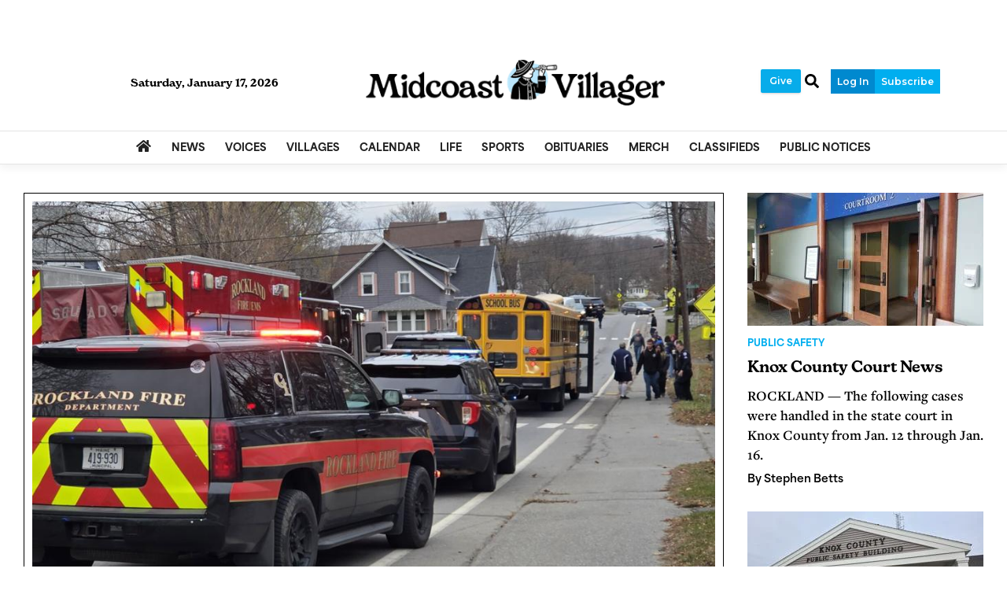

--- FILE ---
content_type: text/html; charset=UTF-8
request_url: https://www.midcoastvillager.com/
body_size: 89951
content:





 





<!DOCTYPE html>
        <html lang="en">
        <head>
<link href="https://www.google.com" rel="preconnect" />
<link href="https://www.gstatic.com" rel="preconnect" crossorigin="anonymous" />
<meta name="tncms-access-version" content="2026-01-07 18:11:50" />
<meta name="keywords" content="midcoast villager" />
<meta name="description" content="" />
<meta name="author" content="Midcoast Villager" />
<meta name="viewport" content="width=device-width, initial-scale=1.0" />
<meta name="apple-mobile-web-app-capable" content="yes" />
<meta name="apple-mobile-web-app-status-bar-style" content="black-translucent" />
<meta name="robots" content="max-image-preview:standard" />
<meta property="og:type" content="website" />
<meta property="og:url" content="https://www.midcoastvillager.com/" />
<meta property="og:image" content="https://bloximages.chicago2.vip.townnews.com/midcoastvillager.com/content/tncms/assets/v3/media/1/d6/1d63b34c-7686-11ef-ac8d-2fe78e27ac31/66ec1eb23e2b0.image.png" />
<meta property="og:image:width" content="200" />
<meta property="og:image:height" content="200" />
<meta property="og:title" content="Midcoast Villager" />
<meta property="og:site_name" content="Midcoast Villager" />
<meta property="article:publisher" content="https://www.facebook.com/VillageSoupME/" />
<link rel="stylesheet preload" as="style" href="https://bloximages.chicago2.vip.townnews.com/midcoastvillager.com/shared-content/art/tncms/templates/libraries/flex/components/bootstrap/resources/styles/bootstrap.min.87df60d54091cf1e8f8173c2e568260c.css"/>
<link rel="stylesheet preload" as="style" href="https://bloximages.chicago2.vip.townnews.com/midcoastvillager.com/shared-content/art/tncms/templates/libraries/flex/components/template/resources/styles/layout.5efa00a146835b5b9c033d7039fbe8c5.css"/>
<link rel="stylesheet preload" as="style" href="https://bloximages.chicago2.vip.townnews.com/midcoastvillager.com/shared-content/art/tncms/templates/libraries/flex/components/themes/resources/styles/theme-basic.7fe92e6efd905ab9f8cd307568b298f3.css"/>
<link rel="stylesheet" href="https://fonts.googleapis.com/css2?family=IBM+Plex+Serif:ital,wght@0,100;0,200;0,300;0,400;0,500;0,600;0,700;1,100;1,200;1,300;1,400;1,500;1,600;1,700&amp;family=Montserrat:ital,wght@0,100..900;1,100..900&amp;display=swap"/>
<link rel="stylesheet" href="https://use.typekit.net/ovl3szw.css"/>
<link rel="stylesheet preload" as="style" href="https://bloximages.chicago2.vip.townnews.com/midcoastvillager.com/shared-content/art/tncms/templates/libraries/flex/components/block/resources/styles/flex-utility-promo-button.52347555fbb6668223efabadb9c9d111.css"/>
<link rel="stylesheet" href="https://bloximages.chicago2.vip.townnews.com/midcoastvillager.com/shared-content/art/tncms/templates/libraries/flex/components/subscription/resources/styles/tnt.access.offers.d96e8fac202b9b9df983e8ed760d8f6e.css"/>
<link rel="stylesheet" href="https://bloximages.chicago2.vip.townnews.com/midcoastvillager.com/shared-content/art/tncms/templates/libraries/flex/components/plugins/resources/styles/datepicker3.9f2593097fc3849b80bb9d187a12b345.css"/>
<link rel="stylesheet" href="https://bloximages.chicago2.vip.townnews.com/midcoastvillager.com/shared-content/art/tncms/templates/libraries/flex/components/plugins/resources/styles/tntslider.61e562ee97efb10698d15f5cee4962dc.css"/>
<style>/*<![CDATA[*/ .grecaptcha-badge { visibility: hidden; } #user-controls-3431013 .user-controls .dropdown-menu > li > a { padding: 5px 20px; } #user-controls-3431013 .tn-user-screenname, #user-controls-3431013 .large-user-controls .user-welcome { padding: 0 5px; max-width: 75px; text-overflow: ellipsis; white-space: nowrap; overflow: hidden; } #user-controls-3431013 .large-user-controls .user-welcome { padding:0; max-width: 100%; font-weight: bold; } #user-controls-3431013 .dropdown-signup { font-size: 12px; } #user-controls-3431013 .large-user-controls .tn-user-screenname { padding: 0; } #user-controls-3431013 .large-user-avatar { margin-right: 10px; } #user-controls-3431013 .large-user-controls { font-size: 12px; } #user-controls-3431013 .logout-btn { cursor: pointer; } #user-controls-3431013 .login-btn { color: #fff!important; } #block-3764622 .btn { background-color: #07acea; } #block-3764622 .btn { color: #fff; } #tncms-block-3431004 .tnt-prop-img { max-width: 1622px; } #site-logo-3431004 { color: #666; } #block-3762204 .btn { background-color: #07acea; } #block-3762204 .btn { color: #fff; } #block-3430989 .search-spinner { position: absolute; } #block-3430989 .input-group-btn:last-child > .btn, .input-group-btn:last-child > .btn-group { margin-left: 0; } #site-search-3430989-dropdown .dropdown-menu { padding: 15px; width: 400px; font-weight: normal; } @media screen and (max-width: 991px) { #site-search-3430989-dropdown .dropdown-toggle { display: none; } #main-navigation .navbar-left { clear: both; } #site-search-3430989-dropdown .pull-right { float: none!important; } #site-search-3430989-dropdown .dropdown-menu { display: block; position: static; float: none; width: auto; margin-top: 0; background-color: transparent; border: 0; box-shadow: none; border-radius: 0; border-bottom: 1px solid rgba(0,0,0,0.1); } } #user-controls-3764736 { padding-left: 10px; background: transparent; border-bottom: none; } #user-controls-3764736 .aplus-user { padding: 5px 5px 0 0; } #user-controls-3764736 .aplus-user ul.list-inline{ margin-bottom: 0; } #user-controls-3764736.user-is-subscriber .aplus-user-controls { position: relative; top: 4px; } #user-controls-3764736.user-is-subscriber .aplus-user-manage.has-services { position: relative; } #user-controls-3764736.user-is-subscriber .aplus-user-controls { position: relative; top: 0px; } #user-controls-3764736 #manage-subscription-3764736, #user-controls-3764736.user-is-known.login-plus-purchase #offers-modal-open-3764736 { position: relative; top: -13px; } #user-controls-3764736.user-is-subscriber .aplus-user-manage.no-services { display:none; } #user-controls-3764736.user-is-known .aplus-user-manage.no-services { position: relative; } #user-controls-3764736.user-is-known .aplus-user-manage.has-services { display:none; } #user-controls-3764736.user-is-known.purchase-only .aplus-user-manage.no-services.standalone-subscribe-button { display:none; } #user-controls-3764736.user-unknown .aplus-user-manage.has-services { display:none; } #user-controls-3764736 .btn { margin-bottom: 0; border-radius: 5px; } /* login button styles */ #login-modal-open-3764736 { background-color: #0089cf; box-shadow: 0px 5px 0px 0px #0089cf; font-size: 12px; color: #ffffff; } /* purchase button styles */ #offers-modal-open-3764736, #manage-subscription-3764736 { background-color: #ffffff; box-shadow: 0px 5px 0px 0px #ffffff; font-size: 12px; color: #000000; } /* Site Top Nav Styles */ #site-top-nav .list-inline > li > a#login-modal-open-3764736 { color: #ffffff; } #site-top-nav .list-inline > li > a#manage-subscription-3764736, #site-top-nav .list-inline > li > a#offers-modal-open-3764736 { color: #000000; } #site-top-nav #user-controls-3764736 .list-inline li.aplus-user-manage { top: 0px; } #offers-modal-open-3764736 .featured-icon:before { content: '\2605'; color: #000000; font-weight: 600; margin-right: 10px; } #user-status-dropdown-3764736 .dropdown-toggle { font-size: 12px; } #user-status-dropdown-3764736 .dropdown-toggle .tn-user-screenname { padding: 0 5px; max-width: 75px; text-overflow: ellipsis; white-space: nowrap; overflow: hidden; } #user-status-dropdown-3764736 .dropdown-menu { right: auto } #user-controls-3764736 li.aplus-user-list { padding: 0 } /* Nav Drawer */ .offcanvas-drawer #user-controls-3764736 { width: 100% } .offcanvas-drawer #user-controls-3764736.pull-right { text-align: right } .offcanvas-drawer #user-controls-3764736 .aplus-user-controls { position: relative; top: 2px } .offcanvas-drawer #user-controls-3764736 .aplus-user-controls ul.aplus-user-menu ul.dropdown-menu { background: #000000; padding: 5px; left: 10px; } .offcanvas-drawer #user-controls-3764736 .aplus-user-controls ul.aplus-user-menu ul.dropdown-menu li a { cursor: pointer } .offcanvas-drawer #user-controls-3764736 .aplus-user-controls ul.aplus-user-menu ul.dropdown-menu li a:hover { background: #333333 } #tncms-block-3430986 .tnt-prop-img { max-width: 1622px; } #site-logo-3430986 { color: #666; } #block-3744765 .tnt-slider-controls { text-align: right; padding-bottom: 30px; margin: 10px 0px; position: relative; top: 0%; transform: translateY(0%); -webkit-transform: translateY(0%); -ms-transform: translateY(0%); } #block-3744765 .tnt-slider-previous { display: inline-block; margin-bottom: 0; font-weight: normal; text-align: center; vertical-align: middle; -ms-touch-action: manipulation; touch-action: manipulation; cursor: pointer; background-image: none; border: 1px solid #ccc; white-space: nowrap; -webkit-user-select: none; -moz-user-select: none; -ms-user-select: none; user-select: none; padding: 5px 10px; font-size: 12px; line-height: 1.5; position: absolute; right: 35px; } #block-3744765 .tnt-slider-next { display: inline-block; margin-bottom: 0; font-weight: normal; text-align: center; vertical-align: middle; -ms-touch-action: manipulation; touch-action: manipulation; cursor: pointer; background-image: none; border: 1px solid #ccc; white-space: nowrap; -webkit-user-select: none; -moz-user-select: none; -ms-user-select: none; user-select: none; padding: 5px 10px; font-size: 12px; line-height: 1.5; position: absolute; right: 0px; } #block-3744765 .card-panel { height: auto !important; } #block-3765387 .tnt-slider-controls { text-align: right; padding-bottom: 30px; margin: 10px 0px; position: relative; top: 0%; transform: translateY(0%); -webkit-transform: translateY(0%); -ms-transform: translateY(0%); } #block-3765387 .tnt-slider-previous { display: inline-block; margin-bottom: 0; font-weight: normal; text-align: center; vertical-align: middle; -ms-touch-action: manipulation; touch-action: manipulation; cursor: pointer; background-image: none; border: 1px solid #ccc; white-space: nowrap; -webkit-user-select: none; -moz-user-select: none; -ms-user-select: none; user-select: none; padding: 5px 10px; font-size: 12px; line-height: 1.5; position: absolute; right: 35px; } #block-3765387 .tnt-slider-next { display: inline-block; margin-bottom: 0; font-weight: normal; text-align: center; vertical-align: middle; -ms-touch-action: manipulation; touch-action: manipulation; cursor: pointer; background-image: none; border: 1px solid #ccc; white-space: nowrap; -webkit-user-select: none; -moz-user-select: none; -ms-user-select: none; user-select: none; padding: 5px 10px; font-size: 12px; line-height: 1.5; position: absolute; right: 0px; } #block-3430962 .list-popular > li:before { background-color: #ffffff; } #block-3744771 .tnt-slider-controls { text-align: right; padding-bottom: 30px; margin: 10px 0px; position: relative; top: 0%; transform: translateY(0%); -webkit-transform: translateY(0%); -ms-transform: translateY(0%); } #block-3744771 .tnt-slider-previous { display: inline-block; margin-bottom: 0; font-weight: normal; text-align: center; vertical-align: middle; -ms-touch-action: manipulation; touch-action: manipulation; cursor: pointer; background-image: none; border: 1px solid #ccc; white-space: nowrap; -webkit-user-select: none; -moz-user-select: none; -ms-user-select: none; user-select: none; padding: 5px 10px; font-size: 12px; line-height: 1.5; position: absolute; right: 35px; } #block-3744771 .tnt-slider-next { display: inline-block; margin-bottom: 0; font-weight: normal; text-align: center; vertical-align: middle; -ms-touch-action: manipulation; touch-action: manipulation; cursor: pointer; background-image: none; border: 1px solid #ccc; white-space: nowrap; -webkit-user-select: none; -moz-user-select: none; -ms-user-select: none; user-select: none; padding: 5px 10px; font-size: 12px; line-height: 1.5; position: absolute; right: 0px; } #block-3744771 .card-panel { height: auto !important; } #tncms-block-3790194 .tnt-prop-img { max-width: 3997px; } #tncms-block-3790200 .tnt-prop-img { max-width: 1333px; } #block-3790209 .tnt-slider-controls { text-align: right; padding-bottom: 30px; margin: 10px 0px; position: relative; top: 0%; transform: translateY(0%); -webkit-transform: translateY(0%); -ms-transform: translateY(0%); } #block-3790209 .tnt-slider-previous { display: inline-block; margin-bottom: 0; font-weight: normal; text-align: center; vertical-align: middle; -ms-touch-action: manipulation; touch-action: manipulation; cursor: pointer; background-image: none; border: 1px solid #ccc; white-space: nowrap; -webkit-user-select: none; -moz-user-select: none; -ms-user-select: none; user-select: none; padding: 5px 10px; font-size: 12px; line-height: 1.5; position: absolute; right: 35px; } #block-3790209 .tnt-slider-next { display: inline-block; margin-bottom: 0; font-weight: normal; text-align: center; vertical-align: middle; -ms-touch-action: manipulation; touch-action: manipulation; cursor: pointer; background-image: none; border: 1px solid #ccc; white-space: nowrap; -webkit-user-select: none; -moz-user-select: none; -ms-user-select: none; user-select: none; padding: 5px 10px; font-size: 12px; line-height: 1.5; position: absolute; right: 0px; } #block-3748725 .tnt-slider-controls { text-align: right; padding-bottom: 30px; margin: 10px 0px; position: relative; top: 0%; transform: translateY(0%); -webkit-transform: translateY(0%); -ms-transform: translateY(0%); } #block-3748725 .tnt-slider-previous { display: inline-block; margin-bottom: 0; font-weight: normal; text-align: center; vertical-align: middle; -ms-touch-action: manipulation; touch-action: manipulation; cursor: pointer; background-image: none; border: 1px solid #ccc; white-space: nowrap; -webkit-user-select: none; -moz-user-select: none; -ms-user-select: none; user-select: none; padding: 5px 10px; font-size: 12px; line-height: 1.5; position: absolute; right: 35px; } #block-3748725 .tnt-slider-next { display: inline-block; margin-bottom: 0; font-weight: normal; text-align: center; vertical-align: middle; -ms-touch-action: manipulation; touch-action: manipulation; cursor: pointer; background-image: none; border: 1px solid #ccc; white-space: nowrap; -webkit-user-select: none; -moz-user-select: none; -ms-user-select: none; user-select: none; padding: 5px 10px; font-size: 12px; line-height: 1.5; position: absolute; right: 0px; } #block-3430971 .card { margin-bottom: 0; } #block-3430971 .card.product { border: 0; padding: 0; margin: 0; } #block-3430971 .card-panel { background-color: #fff; border-color: rgba(0,0,0,.08); } #block-3430971 .card .card-meta { display: block; } #block-3430971 .card-image { float: left; width: 40%; } #block-3430971 .card-image .photo { max-height: none; width: 100%; } #block-3430971 .card-body { float: right; width: 55%; } #block-3430971 .list-inline.pos-flow.block-links li { width: 100%; } #block-3430971 .card-meta ul.list-inline.pos-flow li a { line-height: 19px; font-size: 14px; font-weight: bold; } #block-3760023 .btn { background-color: #ffffff; } #block-3754350 .tnt-slider-controls { text-align: right; padding-bottom: 30px; margin: 10px 0px; position: relative; top: 0%; transform: translateY(0%); -webkit-transform: translateY(0%); -ms-transform: translateY(0%); } #block-3754350 .tnt-slider-previous { display: inline-block; margin-bottom: 0; font-weight: normal; text-align: center; vertical-align: middle; -ms-touch-action: manipulation; touch-action: manipulation; cursor: pointer; background-image: none; border: 1px solid #ccc; white-space: nowrap; -webkit-user-select: none; -moz-user-select: none; -ms-user-select: none; user-select: none; padding: 5px 10px; font-size: 12px; line-height: 1.5; position: absolute; right: 35px; } #block-3754350 .tnt-slider-next { display: inline-block; margin-bottom: 0; font-weight: normal; text-align: center; vertical-align: middle; -ms-touch-action: manipulation; touch-action: manipulation; cursor: pointer; background-image: none; border: 1px solid #ccc; white-space: nowrap; -webkit-user-select: none; -moz-user-select: none; -ms-user-select: none; user-select: none; padding: 5px 10px; font-size: 12px; line-height: 1.5; position: absolute; right: 0px; } #block-3754350 .card-panel { height: auto !important; } #tncms-block-3754932 .tnt-prop-img { max-width: 938px; } #tncms-block-3755361 .tnt-prop-img { max-width: 1577px; } #tncms-block-3756849 .tnt-prop-img { max-width: 1084px; } #tncms-block-3756852 .tnt-prop-img { max-width: 1084px; } #tncms-block-3756855 .tnt-prop-img { max-width: 1084px; } #block-3446091 .tnt-slider-controls { text-align: right; padding-bottom: 30px; margin: 10px 0px; position: relative; top: 0%; transform: translateY(0%); -webkit-transform: translateY(0%); -ms-transform: translateY(0%); } #block-3446091 .tnt-slider-previous { display: inline-block; margin-bottom: 0; font-weight: normal; text-align: center; vertical-align: middle; -ms-touch-action: manipulation; touch-action: manipulation; cursor: pointer; background-image: none; border: 1px solid #ccc; white-space: nowrap; -webkit-user-select: none; -moz-user-select: none; -ms-user-select: none; user-select: none; padding: 5px 10px; font-size: 12px; line-height: 1.5; position: absolute; right: 35px; } #block-3446091 .tnt-slider-next { display: inline-block; margin-bottom: 0; font-weight: normal; text-align: center; vertical-align: middle; -ms-touch-action: manipulation; touch-action: manipulation; cursor: pointer; background-image: none; border: 1px solid #ccc; white-space: nowrap; -webkit-user-select: none; -moz-user-select: none; -ms-user-select: none; user-select: none; padding: 5px 10px; font-size: 12px; line-height: 1.5; position: absolute; right: 0px; } #block-3446091 .card-panel { height: auto !important; } #block-3446091{ background-color: #fff; } #tncms-block-3760041 .tnt-prop-img { max-width: 1333px; } #tncms-block-3760035 .tnt-prop-img { max-width: 3917px; } #block-3759936 .tnt-slider-controls { text-align: right; padding-bottom: 30px; margin: 10px 0px; position: relative; top: 0%; transform: translateY(0%); -webkit-transform: translateY(0%); -ms-transform: translateY(0%); } #block-3759936 .tnt-slider-previous { display: inline-block; margin-bottom: 0; font-weight: normal; text-align: center; vertical-align: middle; -ms-touch-action: manipulation; touch-action: manipulation; cursor: pointer; background-image: none; border: 1px solid #ccc; white-space: nowrap; -webkit-user-select: none; -moz-user-select: none; -ms-user-select: none; user-select: none; padding: 5px 10px; font-size: 12px; line-height: 1.5; position: absolute; right: 35px; } #block-3759936 .tnt-slider-next { display: inline-block; margin-bottom: 0; font-weight: normal; text-align: center; vertical-align: middle; -ms-touch-action: manipulation; touch-action: manipulation; cursor: pointer; background-image: none; border: 1px solid #ccc; white-space: nowrap; -webkit-user-select: none; -moz-user-select: none; -ms-user-select: none; user-select: none; padding: 5px 10px; font-size: 12px; line-height: 1.5; position: absolute; right: 0px; } #block-3759936 .card-panel { height: auto !important; } #block-3759939 .btn { background-color: #ffffff; } #block-3759939 .btn .tnt-svg { color: #000000; } #tncms-block-3755769 .tnt-prop-img { max-width: 1105px; } #tncms-block-3755772 .tnt-prop-img { max-width: 1105px; } #tncms-block-3755775 .tnt-prop-img { max-width: 1105px; } #tncms-block-3760587 .tnt-prop-img { max-width: 1250px; } #tncms-block-3767523 .tnt-prop-img { max-width: 1333px; } #tncms-block-3767496 .tnt-prop-img { max-width: 3997px; } @media screen and (min-width: 768px) { .tnt-grid.modular-grid { display: -ms-grid; display: grid; } .tnt-grid.modular-grid .modular-stack { display: -ms-grid; display: grid; -ms-grid-columns: 1fr; grid-template-columns: auto; } } @media screen and (min-width: 768px) { #grid-modular-3761961.tnt-grid.modular-grid { -ms-grid-columns: 1fr 1fr; grid-template-columns: repeat(2, 1fr); } } #tncms-block-3760452 .tnt-prop-img { max-width: 600px; } #tncms-block-3760455 .tnt-prop-img { max-width: 600px; } #tncms-block-3761151 .tnt-prop-img { max-width: 600px; } #tncms-block-3761913 .tnt-prop-img { max-width: 1905px; } #tncms-block-3761916 .tnt-prop-img { max-width: 600px; } #tncms-block-3761925 .tnt-prop-img { max-width: 600px; } #tncms-block-3430878 .tnt-prop-img { max-width: 700px; } #site-logo-3430878 { color: #666; } .follow-links-3499962 li { margin-right: 1px; padding: 0; } .follow-links-3499962 li a, .follow-links-3499962 li a:focus, .follow-links-3499962 li a:active { ; font-size: 18px; margin-right: 10px; padding:0; box-shadow: none; } .follow-links-3499962 li a:hover { text-decoration: none; } .follow-links-3499962 li a.fb,.follow-links-3499962 li a.fb:hover { color: #3A59A5; } .follow-links-3499962 li a.is,.follow-links-3499962 li a.is:hover { color: #000; } /*]]>*/</style>
<script type="text/javascript">/*<![CDATA[*/ (function(){var tnsrc=window.location.hash.match(/[&#]tncms-source=([^&]+)/);var dl = window.dataLayer = window.dataLayer || [];dl.push({"townnews":{"product":{"software":"BLOX","version":"1.90.4"},"crm":{"group_id":null}},"tncms":{"google":{"ga4":"G-ERBFXRHV79"},"template":{"version":"3.155.0"},"page":{"grid":"ample","style":"default","path":"\/","app":"editorial","theme":"flex","skin":"flex-editorial","http_status":200},"system":{"render_time":520},"client":{"is_bot":"no","is_gdpr":"no"}}});if (tnsrc && tnsrc[1]) {dl.push({'tncms.campaign.internal_source': tnsrc[1]});}window.addEventListener("DOMContentLoaded", function(oEvent) {var oTest = document.createElement('div');oTest.innerHTML = '&nbsp;';oTest.className = 'adsbox';document.body.appendChild(oTest);var nTimeoutID = window.setTimeout(function() {if (oTest.offsetHeight === 0) {dl.push({'event': 'tncms.ad.blocked'});}document.body.removeChild(oTest);window.clearTimeout(nTimeoutID);}, 100);});var nWidth=Math.max(document.documentElement.clientWidth, window.innerWidth || 0),aBPs=[[300,"Extra small: Most smartphones."],[768,"Small: Tablet devices."],[992,"Medium: Laptops & landscape tablets."],[1200,"Large: Desktop computers."]],i,c,aThisBP,aBP;for(i=0,c=aBPs.length;i<c;i++){aThisBP=aBPs[i];if(aBP===undefined||aThisBP[0]<=nWidth){aBP=aThisBP;}}if(aBP!==undefined){dl.push({'tncms.client.breakpoint':aBP[1]});}(function(w,d,s,l,i){w[l]=w[l]||[];w[l].push({'gtm.start':new Date().getTime(),event:'gtm.js'});var f=d.getElementsByTagName(s)[0],j=d.createElement(s),dl=l!='dataLayer'?'&l='+l:'';j.async=true;j.src='https://www.googletagmanager.com/gtm.js?id='+i+dl;f.parentNode.insertBefore(j,f);})(window,document,'script','dataLayer','GTM-PDQV3N');})(); /*]]>*/</script>
<script src="https://www.google.com/recaptcha/enterprise.js?render=6LdF3BEhAAAAAEQUmLciJe0QwaHESwQFc2vwCWqh"></script>
<script type="module" src="/shared-content/art/tncms/api/csrf.js"></script>
<script>/*<![CDATA[*/ window.tncms_access_control_sync = true; /*]]>*/</script>
<script type="module" async="async" src="/shared-content/art/tncms/api/access.bc44532080f114b4be74.js"></script>
<script src="https://bloximages.chicago2.vip.townnews.com/midcoastvillager.com/shared-content/art/tncms/templates/libraries/flex/components/jquery/resources/scripts/jquery.min.d6d18fcf88750a16d256e72626e676a6.js"></script>
<script src="/shared-content/art/tncms/user/user.js"></script>
<script src="https://bloximages.chicago2.vip.townnews.com/midcoastvillager.com/shared-content/art/tncms/templates/libraries/flex/components/bootstrap/resources/scripts/bootstrap.min.d457560d3dfbf1d56a225eb99d7b0702.js"></script>
<script src="https://bloximages.chicago2.vip.townnews.com/midcoastvillager.com/shared-content/art/tncms/templates/libraries/flex/components/plugins/resources/scripts/common.08a61544f369cc43bf02e71b2d10d49f.js"></script>
<script src="https://bloximages.chicago2.vip.townnews.com/midcoastvillager.com/shared-content/art/tncms/templates/libraries/flex/components/template/resources/scripts/tnt.c7cd232a9076c196b2102839f349c060.js"></script>
<script src="https://bloximages.chicago2.vip.townnews.com/midcoastvillager.com/shared-content/art/tncms/templates/libraries/flex/components/template/resources/scripts/application.0758030105fdd3a70dff03f4da4530e2.js"></script>
<script async="async" src="https://bloximages.chicago2.vip.townnews.com/midcoastvillager.com/shared-content/art/tncms/templates/libraries/flex/components/block/resources/scripts/user-controls.578df3df79d812af55ab13bae47f9857.js"></script>
<script src="https://bloximages.chicago2.vip.townnews.com/midcoastvillager.com/shared-content/art/tncms/templates/libraries/flex/components/template/resources/scripts/tnt.navigation.accessibility.7a9170240d21440159b9bd59db72933b.js"></script>
<script src="https://bloximages.chicago2.vip.townnews.com/midcoastvillager.com/shared-content/art/tncms/templates/libraries/flex/components/plugins/resources/scripts/bootstrap-datepicker.2b28bee684315ebcadec4a6b63cc146d.js"></script>
<script src="https://bloximages.chicago2.vip.townnews.com/midcoastvillager.com/shared-content/art/tncms/templates/libraries/flex/components/plugins/resources/scripts/jquery.mask.84bef41f682a27dac3fd6e812c06365d.js"></script>
<script defer="defer">/*<![CDATA[*/ grecaptcha.enterprise.ready(function() {const oCaptchaEls = document.querySelectorAll('div.g-recaptcha');oCaptchaEls.forEach(function(oEl) {oEl.dataset.widgetId = grecaptcha.enterprise.render(oEl, oEl.dataset);});}); /*]]>*/</script>
<script src="https://bloximages.chicago2.vip.townnews.com/midcoastvillager.com/shared-content/art/tncms/templates/libraries/flex/components/subscription/resources/scripts/tnt.access.log.31e8e7158129efcfbee0b0e2a4b1c720.js"></script>
<script async="async" src="https://bloximages.chicago2.vip.townnews.com/midcoastvillager.com/shared-content/art/tncms/templates/libraries/flex/components/plugins/resources/scripts/tntslider.93172fddc3d588990af9e8468200ff5e.js"></script>
<script async="async" src="https://bloximages.chicago2.vip.townnews.com/midcoastvillager.com/shared-content/art/tncms/templates/libraries/flex/components/plugins/resources/scripts/ie.grid.placement.8d31e32afeebe4520bfab9638ef91435.js"></script>
<script src="https://bloximages.chicago2.vip.townnews.com/midcoastvillager.com/shared-content/art/tncms/templates/libraries/flex/components/ads/resources/scripts/tnt.ads.adverts.66a3812a7b5c12fde8cd998fd691ad7d.js"></script>
<script src="/shared-content/art/tncms/tracking.js"></script>

            
            <title>Midcoast Villager</title>
            
    <style>body { background-color: #ffffff; color: #000; }a, a:hover, .pagination>li>a, .pagination>li>a:hover, .btn-link, .dropdown-menu>li>a, blockquote, blockquote p, .asset .asset-body blockquote p { color: #000; } #main-body-container .container, #main-body-container .container_fluid, .well-main { background-color: #ffffff; } .tnt-content-width-container > * { max-width: 1140px; margin-left: auto; margin-right: auto; } #site-navbar-container, #main-navigation { background-color: #fff; } .fixed-nav #main-navigation { background-color: #fff !important; } #site-top-nav-container, #site-top-nav { background-color: #ffffff; } #site-footer-container, #site-footer { background-color: #fff; color: #000; } .navbar-default .navbar-nav>li>a, .navbar-default .navbar-nav>li>a:hover, .navbar-default .navbar-nav>li>a:focus, .navbar-default .navbar-nav>.open>a, .navbar-default .navbar-nav>.open>a:hover, .navbar-default .navbar-nav>.open>a:focus, .navbar-default .navbar-nav>li>button.nav-link, .navbar-default .navbar-nav>li>button.nav-link:hover, .navbar-default .navbar-nav>li>button.nav-link:focus, .navbar-default .navbar-nav>.open>button.nav-link, .navbar-default .navbar-nav>.open>button.nav-link:hover, .navbar-default .navbar-nav>.open>button.nav-link:focus{ color: #222; } .navbar-toggle .icon-bar { background-color: #222 !important; } .navbar-toggle .sr-only-show { color: #222 !important; } #site-top-nav .list-inline>li>a { color: #222; } .asset .asset-body p, .asset #asset-content p { color: #000; } #site-header-container { background-color: #ffffff; }/* full span block region */ #main-top-container.container-fullscreen-region.container-fluid { padding-left: 0px !important; padding-right: 0px !important; }/* full span block region */ #main-bottom-container.container-fullscreen-region.container-fluid { padding-left: 0px !important; padding-right: 0px !important; }@media (max-width: 991px){ .navbar-default .navbar-nav .open .dropdown-menu>li>a, .navbar-default .navbar-nav .open .dropdown-menu>li>a:hover, .navbar-default .navbar-nav .open .dropdown-menu>li>a:focus { color: #222; } }#site-top-nav .list-inline>li>a.btn:not(.btn-link) { color: #fff; }#site-copyright a, #site-footer a { color: #000; }.search-redesign .top-breakout > .row { max-width: 1200px; }.nav-tabs>li.active>a, .nav-tabs>li.active>a:hover, .nav-tabs>li.active>a:focus { border-top-color: #00aeef; }#site-header-container{ border-bottom: 3px solid #00aeef; }#site-footer-container{ border-top: 3px solid #00aeef; } .tnt-bg-accent { background-color: #00aeef; } a .tnt-caret-down { color: #00aeef; } .block-title .block-title-inner { border-color: #00aeef; } a.thumbnail:hover, a.thumbnail:focus, a.thumbnail.active { border-color: #00aeef; } .form-control:focus { border-bottom-color: #00aeef; } </style><style>/* Example: .classname {background-image: url("https://bloximages.chicago2.vip.townnews.com/midcoastvillager.com/content/tncms/live/libraries/flex/components/site/resources/images/image-filename.ext");} *//* // === css variables in use === // */ :root { --serif: 'IBM Plex Serif', 'Georgia', serif; /* Main serifed font in use. */ --sans-serif: 'Montserrat', sans-serif; /* Main sans-serifed font in use. */ --area: 'area-normal', sans-serif; --freight: 'freight-text-pro', serif; --spirit: 'new-spirit', serif; --kansas: 'new-kansas', serif; --background: #ffffff; /* Page bg color from page customizations: Can be used to make sure an element is the same color as the page bg. */ --content-bg: #ffffff; /* Page bg color from page customizations: Can be used to make sure an element is the same color as the page bg. */ --navone: #fff; /* Nav bg color from page customizations: Can be used to ensure an element has the same color scheme as nav. */ --navtwo: #222; /* Nav text color from page customizations: Can be used to ensure an element has the same color scheme as nav. */ --link: #000; --accent: #00aeef; /* Accent color from page customizations: Thick border lines, active sub-nav link on online features. */ --rgb-black: 0, 0, 0; /* RGB value of 'dark' color, used for borders that need transparency i.e block titles. */ --rgb-white: 255, 255, 255; /* RGB value of 'light' color, used for gradients under nav border and elements that need transparency. */ --blue: #007bff; --indigo: #6610f2; --purple: #5f249f; --pink: #ec008d; --red: #dc3545; --orange: #fd7e14; --yellow: #ffc107; --green: #38bb5a; --teal: #20c997; --cyan: #00a3e1; --white: #fff; --black: #000; --gray: #bbbbbb; /* Med shade shade of gray. */ --gray-dark: #555555; /* Dark shade shade of grey. */ --gray-light: #dddddd; /* Light shade of grey used for box borders/division lines */ --primary: #00aeef; /* Primary buttons */ --secondary: #6c757d; --tertiary: #f5fbfe; --success: #38bb5a; --info: #305b80; --warning: #f0ad4e; --danger: #d9534f; /* Warm color for alerts: Weather alert, Danger button */ --light: #efefef; /* Light shade that is not white or transparent. */ --dark: #222222; /* Dark shade that is not black or transparent. */ } /* === default patches DO NOT REMOVE === */ a:focus {outline:none} /* ===================================== */ body {font-family: var(--area); -webkit-font-smoothing:antialiased;-moz-osx-font-smoothing:grayscale;font-display:swap;} .card-headline a, .card .headline-list a,.tnt-headline{font-family: var(--kansas);font-weight: 600;transition: all 0.3s ease;} .card-headline a:hover, .card .headline-list a:hover{color: var(--accent)} .card .card-meta{font-family: var(--area);font-weight: 700; } .card .card-meta *{color: #000;font-size:14px } .card-lead p,.poll-description{font-weight: 600;font-size: 18px;line-height:25px;font-family: var(--freight) } .card .card-label-section *{font-size: 12px;font-weight: 800} .card .card-labels {margin-bottom:5px} @media screen and (min-width: 768px) { .card .card-headline h1, .card .card-headline h2 { font-size: 32px; line-height: 36px; } } #site-navbar-container, #site-top-nav-container { border-bottom: 1px solid rgba(var(--rgb-black),0.1); background-color: var(--navone); height: 56px; box-shadow: 0px 5px 10px 0px rgba(var(--rgb-black),0.05);} #site-header-container { border-bottom: 1px solid rgba(var(--rgb-black),0.1);} .site-logo-container .list-inline.block-links.pos-bottom { margin: 0 0 0 5px !important; padding: 0 !important; border-top: 0px solid rgba(var(--rgb-black),.1) !important; border-bottom: 0px solid rgba(var(--rgb-black),.1) !important; border-left: 1px solid rgba(var(--rgb-black),.1) !important;} .pediment .block::before { content: ""; border-top: 2px solid rgba(var(--rgb-black),0.4); border-bottom: 0px solid rgba(var(--rgb-black),0.4); height: 2px; display:block; margin-bottom: 15px;} #masthead-full-bottom .pediment .tnt-has-block-bg { padding: 0px;} @media screen and (min-width: 768px) { #masthead-full-bottom .pediment .card .card-headline h4{ font-size: 14px; line-height: 16px;} } #masthead-col-three .navbar-nav > li > a{padding: 5px} #masthead-col-three .dropdown-toggle .tnt-search{font-size: 18px} #masthead-col-three .header-search .dropdown-toggle{background: none !important;cursor: pointer;padding-top:6px} #masthead-col-three .list-inline{margin: 0} #site-header .row{display: flex;align-items: center} #tncms-region-masthead-col-three{display: flex;column-gap: 10px;justify-content: flex-end} #tncms-region-masthead-col-three .navbar-right{margin: 0} #masthead-col-three .btn{text-decoration: none} .dater{font-family: var(--spirit);font-weight: 600} #main-page-container .block-title { margin-bottom: 20px; position: relative;} /* zig 18Oct25 make border on title 1pz black instead of 2px .1% black */ #main-page-container .block-title:before, #main-page-container .emphasis-h1 .block-title:before, #main-page-container .user-header.block-title:before { content: ""; display: block; position: absolute; vertical-align: middle; width: 100%; top: 42%; z-index: 0; border-top: 1px solid black; border-bottom: 0px solid rgba(var(--rgb-black),0.15); height: 3px;} #main-page-container .block-title-inner, #main-page-container .emphasis-h1 .block-title-inner, #main-page-container .user-header .block-title-inner { background-color: var(--content-bg); position: relative; z-index: 1; padding-right: 10px;} #main-page-container .tnt-has-block-bg .block-title-inner{ background-color: transparent;} .block-title, .user-header { border-bottom-width: 0px ;} .block-title .block-title-inner, .user-header .user-header-inner { padding: 0 10px 0 0; margin-bottom: 0; border-bottom-width: 0px ;} #main-page-container .block-title-inner * {font-family: var(--sans-serif); font-weight: bold;color:#000} #main-page-container .red-title .block-title-inner *{font-weight: bold;color: var(--accent)} #main-page-container .red-title .block-title:before{display: none} #main-page-container .block-title-inner H4{font-size: 16px} #main-page-container .block-title-inner *,.card .card-label-section *{font-family: var(--area);font-weight: 800;/*zig xout 17Oct25 color: var(--accent) !important; */ text-transform: uppercase;} @media (min-width: 992px) { .navbar-nav>li>a { font-size: 13px;} #main-navigation li a, #main-navigation .list-inline.social-share-links li button {font-size: 13px;} #main-navigation{padding-top: 3px !important;padding-bottom: 3px !important} #site-navbar-container, #site-top-nav-container{height: auto} .navbar-default .navbar-nav > li > a:hover, .navbar-default .navbar-nav > li > a:focus, #site-top-nav-container .nav > li > a:hover, #site-top-nav-container .nav > li > a:focus{border-radius:5px !important} } .navbar-nav > li > .dropdown-menu{padding: 0} .navbar-nav > li > .dropdown-menu li a{ padding:5px 15px;font-weight: 600 } #site-navbar-container .navbar-static .navbar-nav > li > a{font-family: var(--area);font-weight: 800;text-transform: uppercase;padding: 6px 12px 3px;line-height: 26px} #main-navigation{min-height: 10px} #main-navigation .dropdown-menu li a{font-family: var(--area);font-weight: 800;} .navbar-default .btn-link { color: var(--navtwo);} #main-navigation .user-controls { padding-top: 11px;} #main-navigation .logged-in .btn { box-shadow: none; border-radius: 0;} #main-navigation .logged-in .list-inline { margin: 0;} #main-navigation.navbar-dynamic .navbar-header .navbar-toggle { min-height: 55px;} #main-navigation.navbar-dynamic .hamburger-desktop { padding: 10px 15px;} #main-navigation{min-height: 10px} #main-navigation .dropdown-menu li a{font-family: var(--area);font-weight: 800;} /* Constrains width of logo in sticky nav and on mobile */ #tncms-region-main-nav-brand .tnt-prop-img {max-width:200px;} @media screen and (min-width: 992px) { .navbar-toggle.hamburger-desktop .sr-only-show { display: none!important;} .navbar-toggle.hamburger-desktop { padding: 19px 15px 18px;margin-top: 1px !important;} .navbar-brand img { margin-top: 0; max-height: 50px;} #main-navigation .navbar-collapse{display: flex !important;justify-content: center} #site-navbar-container{margin-bottom: 15px} } /* Constrains width of main logo in header on MD & LG viewports */ @media (min-width: 992px) { #site-header .site-logo-container img { width: auto;} #site-header .site-logo-container img{max-height: 75px} } /* \\\// Uncomment if you want to use 'Dropdown' nav instead of 'Dynamic' and still have the logo appear in the sticky nav. //\\\ #main-navigation a.nav-link.nav-home.tnt-section-home { display: none;} #main-navigation .sticky-nav .user-controls { padding-top: 0px;} .affix #main-navigation a.nav-link.nav-home.tnt-section-home { display: block; background: url(https://www.centerpiece.bloxcms.com/tncms/media/navlogo/) no-repeat center center; width: 200px; height: 50px;} .affix #main-navigation a.nav-link.nav-home.tnt-section-home .tnt-svg { display: none;} #main-navigation .sticky-nav .user-controls { display: none !important;} .affix #main-navigation .user-controls { display: none!important;} .affix #main-navigation .sticky-nav .user-controls { display: block!important;}*/ /* === Mobile Layout === */ @media screen and (min-width: 768px) { .breaking .tnt-slider-controls-top {top: 8px;} } @media screen and (max-width: 991px) { .site-search-full-mobile{order: 10;margin-left: auto !important;margin-right:15px} .navbar-header{width: 100%} .site-search-full-mobile .search-form-dropdown .dropdown-menu{height: 50px} .site-search-full-mobile .yamm-content{padding: 8px 10px !important;background: var(--navone);border-bottom: 1px solid rgba(var(--rgb-black),.1);} .affix #main-navigation {min-height: 80px !important} .navbar-header .hamburger-desktop{order: -1} #site-navbar-container, #main-navigation {width:100%} #main-navigation {height:70px} #main-navigation.navbar-dynamic .navbar-brand {top: 0;transform:none} .sticky .share-header {height:70px;padding-top: 12px !important} .yamm > .navbar-header { display: grid; grid-column-gap: 5px; grid-template-columns: 60px auto 60px;align-items: center; justify-items: center; grid-row-gap: 5px; grid-template-rows: 70px} .navbar-default .navbar-nav > li > a{} .navbar-default .navbar-nav > li > a:hover {} .navbar-header:before{display: none} .navbar-header:after{display: none} .navbar-brand { float: none; height: initial; padding: 0; font-size: initial; line-height: initial; grid-column-start: 2; grid-column-end: 3;} .navbar-brand img{max-height: 55px !important;margin-top: 0 !important;max-width:none} .navbar-toggle.hamburger-desktop { padding:15px 10px; border-radius: 0px; margin: 0px!important; border: none!important; grid-column-start: 1; grid-column-end: 1;} .site-search-full-mobile {grid-column-start: 3; grid-column-end: 4;position: relative !important;float:none !important;align-self: center;top:auto !important;left:auto !important; right:auto !important;bottom:auto;} .site-search-full-mobile .search-form-dropdown{position: relative;width:50px;height: 50px;background: none !important} #main-navigation .search-form-dropdown .dropdown-menu{background: rgba(var(--rgb-white),1)!important;top: 60px !important;padding: 0 !important;border-bottom:1px solid var(--black) !important;width: calc(100vw - 0px) !important;right:-10px !important} .search-form-dropdown .yamm-content{width: 100%;} .navbar-default .navbar-nav > .search-form-dropdown.open .dropdown-toggle{background: rgba(var(--rgb-white),0)!important} .yamm .dropdown.yamm-fw .dropdown-menu {left:auto !important;right:0px !important;position: absolute;top: 0; padding: 0 5px;height: 100%; width:250px;border: 0} .yamm .dropdown.yamm-fw .dropdown-menu > li{display: flex;align-items: center;height: 100%} .site-search-full-mobile .search-form-dropdown form{padding: 0;} .site-search-full-mobile .form-control { border: solid 1px rgba(var(--rgb-black),.1); } .site-search-full-mobile .btn-default {} .nav > li:last-of-type > a.dropdown-toggle{border: 0 !important;line-height: 30px !important;padding: 10px 15px} .card-labels{display: block !important} .affix .navbar-brand .white-logo{margin-top:15px} .modular-grid .card-compact:last-of-type article{border: 0;margin-bottom: 10px} .site-search-full-mobile .search-form-dropdown{height:auto;width: auto} .site-search-full-mobile .dropdown-toggle{position: relative;padding:8px !important;line-height: 0 !important} .site-search-full-mobile .form-control{max-height: 31px} } @media screen and (max-width: 500px) { .navbar-brand img{max-height: 40px !important;max-width:none} } /* Rewire */ @media screen and (min-width: 768px) { .card.summary.has-image.image-right > .card-container > .card-body { margin: 0; padding: 0;} } .block-title-inner a { color: var(--dark);} .card-headline a, .card .headline-list a { color: var(--link)} .card .card-image .photo { margin: 0 0 10px;} .panel { box-shadow: none;} .card-bg-color .panel{border-color:transparent !important} .list-inline.block-links{line-height:1.5} .btn, .pagination, .photo-carousel .photo-carousel-control, #main-body-container .more-button .block-links.pos-bottom a { border-radius: 2px; box-shadow: 0 2px 2px 0 rgba(var(--rgb-black),0.05), 0 3px 1px -2px rgba(var(--rgb-black),0.05), 0 1px 5px 0 rgba(var(--rgb-black),0.05);font-family: var(--sans-serif)} .well { background-color: #f5f5f5!important; border: 1px solid var(--gray-light); border-radius: 0; -webkit-box-shadow: none; box-shadow: none;} .card .card-image .photo.layout-vertical { background-color: var(--white);} .list-popular a { color: var(--link); font-family: var(--serif); font-weight: 700;} .list-popular.bold > li h3, .list-popular.bold > li h4, .list-popular.bold > li h5 { margin: 0 0 0 45px; line-height: initial;} .list-popular.bold > li:before { width: 30px; height: 30px; line-height: 30px; font-size: 20px; border-radius: 30px; margin-top: 5px; background-color: var(--accent) !important;} .list-popular.bold > li { background-color: transparent; margin-bottom: 10px; padding-bottom: 10px; border-bottom: dotted 1px rgba(var(--rgb-black),.5);} .list-popular.bold > li:last-child { border-bottom: 0;} .list-popular > li h4 { font-size: 20px;} .list-popular.bold > li a { white-space: initial; text-overflow: initial; overflow: initial;} .summary .card-lead{max-width: 60ch} .tnt-load-more{font-size: 15px;padding-bottom:8px !important} .tnt-load-more:hover,.tnt-load-more:focus, .tnt-load-more.focus{background: #000} .btn{font-weight: 600} @media screen and (max-width: 991px) { .list-popular.bold > li h3, .list-popular.bold > li h4, .list-popular.bold > li h5 { line-height: 1.5em;} } .asset.article-longform .asset-masthead{max-width: 600px;margin-left: auto;margin-right: auto;padding-left:28px} .asset.article-longform .col-md-10{max-width: 640px;margin-left: auto !important;margin-right: auto !important;float: none} @media screen and (min-width: 768px) { .asset-header h1 { font-size: 40px !important; } } .asset-header .kicker{font-family: var(--area); font-weight: 800;color: var(--accent) !important;text-transform: uppercase;font-size: 12px;margin-bottom:10px !important} .btn-primary, .tnt-load-more { color: var(--white); background-color: var(--primary); border-color: var(--primary);} .btn-primary:hover, .tnt-load-more:hover { color: var(--white); background-color: var(--primary); border-color: var(--primary); opacity: .8;} .btn-primary:active:hover, .btn-primary.active:hover, .open>.dropdown-toggle.btn-primary:hover, .btn-primary:active:focus, .btn-primary.active:focus, .open>.dropdown-toggle.btn-primary:focus, .btn-primary:active.focus, .btn-primary.active.focus, .open>.dropdown-toggle.btn-primary.focus, .btn-primary:focus, .btn-primary.focus, .tnt-load-more:focus, .tnt-load-more.focus{ color: var(--white); background-color: var(--primary); border-color: var(--primary); opacity: .8; outline: none; outline-offset: unset;} .btn-danger { color: var(--white); background-color: var(--danger); border-color: var(--danger);} .btn-danger:hover { color: var(--white); background-color: var(--danger); border-color: var(--danger); opacity: .8;} .btn-danger:active:hover, .btn-danger.active:hover, .open>.dropdown-toggle.btn-danger:hover, .btn-danger:active:focus, .btn-danger.active:focus, .open>.dropdown-toggle.btn-danger:focus, .btn-danger:active.focus, .btn-danger.active.focus, .open>.dropdown-toggle.btn-danger.focus { color: var(--white); background-color: var(--danger); border-color: var(--danger); opacity: .8; outline: none; outline-offset: unset;} .btn-success { color: var(--white); background-color: var(--success); border-color: var(--success);} .btn-success:hover { color: var(--white); background-color: var(--success); border-color: var(--success); opacity: .8;} .btn-success:active:hover, .btn-success.active:hover, .open>.dropdown-toggle.btn-success:hover, .btn-success:active:focus, .btn-success.active:focus, .open>.dropdown-toggle.btn-success:focus, .btn-success:active.focus, .btn-success.active.focus, .open>.dropdown-toggle.btn-success.focus { color: var(--white); background-color: var(--success); border-color: var(--success); opacity: .8; outline: none; outline-offset: unset;} .btn-warning { color: var(--white); background-color: var(--warning); border-color: var(--warning);} .btn-warning:hover { color: var(--white); background-color: var(--black); border-color: var(--black); opacity: .8;} .btn-warning:active:hover, .btn-warning.active:hover, .open>.dropdown-toggle.btn-warning:hover, .btn-primary:active:focus, .btn-warning.active:focus, .open>.dropdown-toggle.btn-warning:focus, .btn-warning:active.focus, .btn-warning.active.focus, .open>.dropdown-toggle.btn-warning.focus { color: var(--white); background-color: var(--warning); border-color: var(--warning); opacity: .8; outline: none; outline-offset: unset;} .container .jumbotron h1{text-shadow: none} .site-search-full-mobile .form-control {border: 1px solid var(--gray);} .site-search-full-mobile .btn { border-radius: 0; box-shadow: none;} .navbar-toggle { border-radius: 0;} .alert { box-shadow: none;} .alert-success { border-color: var(--success);} .alert-info { border-color: var(--info);} .alert-warning { border-color: var(--warning);} .alert-danger { border-color: var(--danger);} .asset-author .btn-success{ background: #3b87c9;border-color: #3b87c9 } .asset-header .asset-label-flags{display: none !important} .form-steps .list-inline .tnt-angle-right{display: none} .form-steps .list-inline li.disabled{display: none} /* Dashboard */ .list-group-item.active, .list-group-item.active:hover, .list-group-item.active:focus {background-color: var(--accent);border-color: var(--accent);} /* Style Guide */ .input-group-lg>.form-control, .input-group-lg>.input-group-addon, .input-group-lg>.input-group-btn>.btn { border-radius: 0px;} .label-primary { background-color: var(--accent);} .label-info { background-color: var(--info);} .label-danger { background-color: var(--danger);} .label-success { background-color: var(--success);} .nav-pills>li.active>a, .nav-pills>li.active>a:hover, .nav-pills>li.active>a:focus { color: var(--white); background-color: var(--accent);} .nav-tabs>li.active>a, .nav-tabs>li.active>a:hover, .nav-tabs>li.active>a:focus { border-top-color: var(--accent);} .progress-bar { color: var(--white); background-color: var(--accent);} .pagination { box-shadow: none;} /* Breaking Alert */ .breakingalert .block {margin-top: 15px; margin-bottom: 15px;} .breaking .breaking-container { max-width: 1360px;} .breaking .breaking-content .card .card-headline > h3 a{font-family: var(--sans-serif);font-weight: 600;font-style: italic;text-transform: uppercase;font-size: 19px} .breaking-content .tnt-svg{color: var(--primary)} .breaking .breaking-title{font-family: var(--sans-serif)} .breaking .breaking-title h4{font-weight: 600 !important} @media screen and (min-width: 768px) { .breaking .breaking-title h4 { font-size: 20px; font-weight: normal;} .breaking .breaking-title { width: 145px;} .breaking .breaking-content { margin-left: 160px;} } /* Weather Alert */ .weatheralert .block {margin-top: 15px; margin-bottom: 15px;} .weatheralert .card-panel {padding: 7px; max-width: 1366px; margin: 0 auto;} .weatheralert .breaking-label h3 {font-size: 20px; text-transform: uppercase; padding: 12px 0px; width: 185px;} .weatheralert .weather-alert h3 {font-size: 22px; line-height: 24px; color: var(--white); font-family: var(--serif)} @media screen and (max-width: 991px) { .weatheralert [class*="col-"] {padding: 0px;} .weatheralert .breaking-label h3 {font-size: 12px; padding: 0px 0px 10px; width: 100%;} .weatheralert .weather-alert h3 {padding-right: 63px!important;} } .weatheralert .breaking.row {background-color:#d43f3a;} .weatheralert .card.card-panel.panel { max-width: 1397px; margin: auto;border:none!important;box-shadow:none!important;background-color:transparent!important;padding: 7px 0 7px 7px;} .weatheralert .breaking-label h3 {font-size: 18px; font-weight: 500; text-transform: uppercase;margin:0;padding: 7px 0; line-height: 24px;} .weatheralert .weather-alert h3 {font-size: 22px; font-weight: 600!important;padding: 7px 0; line-height: 24px;} .weatheralert .col-md-2, .weatheralert .col-md-10 {padding-left:10px; padding-right:0;} .weatheralert .breaking .weather-alert a {color: #fff!important;} .weatheralert .weather-alert h3{max-width: calc(100% - 65px)} .weatheralert .col-md-2{padding: 0 5px;display: flex;justify-content: center;align-items: center} .weatheralert .col-md-2 h3{font-family: var(--sans-serif);letter-spacing: normal;font-size: 17px;padding:10px 0 !important} @media screen and (min-width: 768px){ .tnt-slider-controls-top{top: 10px} .weatheralert .tnt-slider-controls-top{top: 0px} } @media screen and (max-width: 767px){ .weatheralert .breaking-label h3{font-size: 12px !important} .weatheralert .weather-alert h3{font-size: 18px} } .breaking .breaking-title *{font-weight: 700 !important} .weatheralert .breaking-label h3{font-weight: 700} @media screen and (min-width: 768px) { .breaking .breaking-title {} .weatheralert .breaking-label h3{padding-top: 10px;line-height: 1} .hide-desktop-image .has-image .card-image{display: none} .hide-desktop-image .has-image .card-container{display: flex !important;flex-direction: column} .hide-desktop-image .has-image .card-container > *{width: 100%;float: none !important;margin: 0 !important;padding-left: 0 !important} } .weatheralert .breaking.row{background:#EDF6FB } .weatheralert .weather-alert h3{font-family: var(--sans-serif);font-weight: 600; font-style: italic;text-transform: uppercase;font-size: 19px;color: #222} .weatheralert .tnt-slider-controls .tnt-svg{color: var(--primary)} .weatheralert .card.card-panel.panel{max-width: 1360px} @media screen and (max-width: 767px) { .weatheralert .col-md-2{padding: 0px 5px;margin: 0;overflow: hidden;} .weatheralert .card.card-panel.panel{padding-right: 7px} .weatheralert .col-md-2 *{line-height: 0 !important} .weatheralert .col-md-2 *{padding: 0 !important;font-size: 12px !important;font-family: 'Montserrat',sans-serif} .weatheralert .col-md-10{padding-left:0 } .weatheralert .weather-alert h3{max-width: 100%;text-align: center;padding: 5px 5px 0 !important} } .hide-desktop-lead .card-lead{display: none} @media (max-width: 767px) { .hide-desktop-lead .card-lead{display: block} .hide-desktop-lead .has-image .card-lead{display: none} } /* Footer */ #site-footer-container {border-top: 0px double rgba(var(--rgb-black),0.2); margin-top: 20px;padding-top:30px} #site-footer-container{position: relative;display: flex;flex-direction: column} #site-footer-container:before{content: '';height: 80px;background: url(https://www.midcoastvillager.com/tncms/media/wave/) repeat-x left top;background-size: 60px} #site-footer-container .footer-logo img {width: 75%} #site-footer-container .footer-logo img{max-width: 150px;margin-top: -20px} div#site-copyright-container {margin-bottom: 100px;} #site-footer .bullet-nav { list-style: none; padding: 0;font-weight:700} #site-footer li { font-size: 13px; margin-bottom: 6px;} #site-footer .list-inline { margin-left: 0;} #footer-col-one p {font-family: var(--kansas);font-weight: 600;font-size: 16px;margin-right: 38px;margin-top: 10px} #site-copyright { padding-top: 20px; padding-bottom: 20px; border-top: solid 1px rgba(var(--rgb-black),.2);} @media (min-width: 992px) {#site-copyright .col-md-5 { text-align: right;}} @media (max-width: 991px) { #site-footer-container .footer-logo{margin-top:20px} } /* === grid related === */ @media (min-width: 992px) { .grid-ample .col-md-4.pull-left-lg { width: inherit; min-width: 330px; max-width: 330px;} .grid-ample .col-md-8.pull-right-lg { width:calc(100% - 330px);} .grid-ample .row.equal-height { display: -webkit-flex; display: -ms-flexbox; display: flex;} .grid-ample .row.swapRow.equal-height { flex-direction: row-reverse;} .grid-ample .main-content.col-md-8 { width: calc(100% - 330px);} .grid-ample .main-sidebar.col-md-4 { width: inherit; min-width: 330px; max-width: 330px;} .grid-ample .main-content.col-lg-8 { width: calc(100% - 330px); } .grid-ample .main-sidebar.col-lg-4 {width: inherit;min-width: 330px;max-width: 330px;} .grid-ample #staticpage-content.col-lg-8 { width: calc(100% - 330px);} } /* if boxy/banded/sidebar is utilized on any interior pages*/ @media (min-width: 992px) { .grid-sidebar .main-content.col-lg-8.col-md-7, .grid-boxy .main-content.col-lg-8.col-md-7, .grid-banded .main-content #grid-primary .col-lg-8.col-md-7 { width: calc(100% - 330px);} .grid-sidebar .main-sidebar.col-lg-4.col-md-5, .grid-boxy .main-sidebar.col-lg-4.col-md-5, .grid-banded .main-content #grid-primary .col-lg-4.col-md-5 { width: inherit; min-width: 330px; max-width: 330px;} .form-content.col-lg-8.col-md-7, #staticpage-content.col-lg-8.col-md-7 { width: calc(100% - 330px);} .grid-boxy #staticpage-content.col-lg-8 { width: calc(100% - 330px);} } /* === grid vertical lines === */ @media (min-width: 992px) { /* zig xout 27Oct25 .grid-ample .col-md-8.pull-right-lg, .grid-sidebar .main-sidebar.col-lg-4.col-md-5, .grid-boxy .main-sidebar.col-lg-4.col-md-5, .app-business .main-sidebar.col-lg-4.col-md-5, #tncms-region-front-one-d,#tncms-region-front-two-d,#tncms-region-front-three-d,#tncms-region-front-four-d, #tncms-region-landing-one-d,#tncms-region-landing-two-d,#tncms-region-landing-three-d,#tncms-region-landing-four-d, #tncms-region-index-one-d,#tncms-region-index-two-d,#tncms-region-index-three-d,#tncms-region-index-four-d { border-left: 1px solid rgba(var(--rgb-black),0.1); } #tncms-region-front-one-l,#tncms-region-front-two-l,#tncms-region-front-three-l,#tncms-region-front-four-l, #tncms-region-landing-one-l,#tncms-region-landing-two-l,#tncms-region-landing-three-l,#tncms-region-landing-four-l, #tncms-region-index-one-l,#tncms-region-index-two-l,#tncms-region-index-three-l,#tncms-region-index-four-l, #tncms-region-front-bottom-b.middle-col {border-left: 1px solid rgba(var(--rgb-black),0.2);border-right: 1px solid rgba(var(--rgb-black),0.1);} .grid-ample .main-content.col-md-8, .app-search .main-content.col-lg-8.col-md-7.has-sidebar, .grid-banded .main-content #grid-primary .col-lg-8.col-md-7 { border-right: 1px solid rgba(var(--rgb-black),0.1);} */ } /* Classifieds */ .search-form-container .card-headline h1 { margin: 0 0 15px 0; font-size: 24px !important; line-height: 24px !important; font-weight: 300;} /* Article */ header.asset-header { text-align: center; margin-bottom: 10px; padding-bottom: 10px; border-bottom: 0px double rgba(var(--rgb-black),0.4);} .asset .asset-header h1 { font-family: var(--serif); font-weight: 700;} @media screen and (min-width: 768px) { .asset .asset-header h1 { font-size: 60px;} } .asset .asset-header .hammer, .asset .asset-header .kicker, .asset .asset-header .subhead, .asset .asset-header .meta, .asset .asset-header h1 { margin-right: 0;} .asset .share-container.headline-right { display: none;} .asset .asset-content ol, .asset .asset-content p, .asset .asset-content ul { font-family: var(--serif);} .asset .asset-body p { font-size: 18px; line-height: 30px; margin-bottom: 30px;} /*.asset #asset-content p:first-of-type:first-letter { font-size: 65px; font-weight: 700; float: left; margin-top: 15px; margin-right: 15px;}*/ .article-share-nav>span { color: var(--navtwo);} @media screen and (max-width: 768px) { #main-navigation.navbar-dynamic #navbar-asset-header .share-header { background: var(--navone);} } .asset-header span.text-muted.tnt-update-old:before { content: ' | ';} #asset-below .asset-tags{display: none} /*e-Edition */ .eedition-latest article .card-container { display: flex; gap: 30px;} @media screen and (min-width: 768px) { .eedition-latest .card-img-lg .card.has-image > .card-container > .card-body { margin: 0; padding: 0px; flex-grow: 2} .eedition-latest .card-img-lg .card .card-container > .card-image { width: auto; float: none; flex-grow: 1;} } @media screen and (max-width: 767px) { .eedition-latest article .card-container { flex-direction: column;} .eedition-latest .card-img-lg .card.has-image > .card-container > .card-body { margin: 0; padding: 0px; text-align:center;} .eedition-latest .card-img-lg .card .card-container > .card-image { width: auto; float: none; margin:auto;} } .eedition-grid .card .card-image .photo.layout-vertical img, .eedition-latest .card .card-image .photo.layout-vertical img { max-height: none;} .eedition-latest .card .card-container>.card-image, .eedition-grid .card .card-container>.card-image { z-index: 1; border: 1px solid var(--gray); margin: 0 auto 1em; max-width: 150px; overflow: visible;} .eedition-grid .card .card-container>.card-body {text-align: center;} .eedition-latest .card-image:before, .eedition-grid .card-image:before { content: ''; position: absolute; width: 10px; height: calc(100% + 5px); top: 5px; left: 100%; box-shadow: inset 0 -2px 0 2px white, inset 0 -6px 0 6px var(--gray); border-radius: 0 0 10px 10px; border: 2px solid var(--gray); border-top: 0; background: white; z-index: 1; transform: skewY(45deg);} .eedition-latest .card-image:after, .eedition-grid .card-image:after { content: ''; position: absolute; width: calc(100% + 10px); top: 100%; left: 0; border-radius: 0 0 0 10px; border-bottom: 10px solid var(--white); background: var(--white); z-index: -1; box-shadow: 0 2px 0 0 var(--gray);} .eedition-latest .card-image .media-preview, .eedition-grid .card-image .media-preview { position: relative; z-index: 5; max-height: 300px; overflow: hidden;} .eedition-grid .card .card-image .photo.layout-vertical img, .eedition-latest .card .card-image .photo.layout-vertical img { max-height: none;} .advanced-text {display: block;margin-top: 15px;} /* === e-Edition Promo/Demo === */ .edemo .card-container{display: grid;grid-template-columns: 160px auto;align-items: center; gap: 15px; padding: 15px} .edemo .card-container>.card-image { z-index: 1; border: 1px solid var(--gray); margin: 0 auto 1em; max-width: 150px; overflow: visible;} .edemo .card-container .card-image:before { content: ''; position: absolute; width: 10px; height: calc(100% + 5px); top: 5px; left: 100%; box-shadow: inset 0 -2px 0 2px white, inset 0 -6px 0 6px var(--gray); border-radius: 0 0 10px 10px; border: 2px solid var(--gray); border-top: 0; background: white; z-index: 1; transform: skewY(45deg);} .edemo .card-container .card-image:after { content: ''; position: absolute; width: calc(100% + 10px); top: 100%; left: 0; border-radius: 0 0 0 10px; border-bottom: 10px solid var(--white); background: white; z-index: -1; box-shadow: 0 2px 0 0 var(--gray);} .edemo .card-container .card-image .media-preview { position: relative; z-index: 5; max-height: 300px; overflow: hidden;} .edemo .card.summary .card-image { padding: 0px; } .edemo .panel-body { padding: 0px;} .edemo .card.summary .card-container .card-image{float: none!important; width:unset!important;} .edemo .card.summary .card-container .card-body{float: none!important; width:unset!important;} .edemo .card .card-image .photo { margin: 0;} .main-sidebar .edemo .card-container{display: grid;grid-template-columns: 120px auto;align-items: center; gap: 15px; padding: 0px} .main-sidebar .edemo .card-container>.card-image {max-width: 120px;} .main-sidebar .edemo .panel-body { padding: 15px;} /* e-Edition in header */ #site-header .eedition-latest { padding: 15px 0 0 0; margin: 0; background-color: transparent;} #site-header .eedition-latest .block-title { margin: 0; padding-left: 75px;} #site-header .eedition-latest .block-title * { font-size: 16px; font-family: var(--serif); font-weight: bold; margin-bottom: 0;} #site-header .eedition-latest .card, #site-header .eedition-latest .block { margin: 0 !important;} #site-header .eedition-latest .card-image { margin-top: -32px; width: auto; float: none; flex-grow: 1; max-width: 45px;} #site-header .eedition-latest .card-image .photo { max-height: 50px; margin: 0;} #site-header .eedition-latest .card.has-image>.card-container>.card-body { padding: 0; margin: 0; flex-grow: 2;} #site-header .eedition-latest .tnt-headline a { font-weight: normal; font-size: 14px; color: rgba(var(--rgb-black),0.6); font-family: var(--sans-serif);} /* Ad-Owl */ #main-page-container #adowl-your-ad-details .block-title:before { content: initial; display: initial; position: initial; vertical-align: initial; width: initial; top: initial%; z-index: initial; border-top: initial; border-bottom: initial; height: initial;} #main-page-container #adowl-your-ad-details .block-title { border-bottom: 1px solid rgba(var(--rgb-black),0.4); padding-bottom: 5px;} /* Custom Classes */ .div-lines article.card, .bottom-line article.card { border-bottom: solid 1px rgba(var(--rgb-black),.1);} .div-lines article.card:last-of-type { border-bottom-width: 0px;} .div-lines.more-button article.card:last-of-type { border-bottom-width: 1px;} @media screen and (max-width: 767px) {.top-story .card .card-headline h1, .top-story .card .card-headline h2 { font-size: 30px; line-height: 34px;}} #main-body-container .more-button .block-links.pos-bottom { text-align: center; margin-bottom: 20px; border-width: 0px; padding: 0;} #main-body-container .more-button .block-links.pos-bottom a { display: inline-block; border: 1px solid rgba(var(--rgb-black),0.2); padding: 8px 16px; font-weight: 700;} #main-body-container .more-button .block-links.pos-bottom a:hover { text-decoration: none; background-color: rgba(var(--rgb-black),0.05);} @media screen and (min-width: 768px) { #main-page-container .page-heading .block.emphasis-h1 .block { margin-bottom: 10px;} .top-story {text-align:center;} } .page-heading .block.emphasis-h1 { text-align: center; margin-bottom: 15px;} .page-heading .emphasis-h1 .block-title-inner { padding: 0 10px;} .page-heading .emphasis-h1 .breadcrumb { padding: 0; margin: 0 0 15px; float: none!important;} #main-page-container .page-heading .emphasis-h1 .block-title-inner *{ font-weight: 700 !important;} .page-heading .list-inline.block-links.pos-top { float: none; margin: 0 0 15px;} .page-heading .block-links li { padding: 0; margin: 0; display: inline-block; border-right: 1px dotted rgba(var(--rgb-black),0.2); font-size: 14px; font-weight: 600;} .page-heading .block-links li a { padding: 0 10px 0 6px;} .page-heading .breadcrumb>li { padding: 0 7px 0 6px; font-size: 14px; font-weight: 600; border-right: 1px dotted rgba(var(--rgb-black),0.2); line-height: 12px;} .page-heading .breadcrumb>li+li:before { content: initial;} .page-heading .breadcrumb li:last-child { border-right: 0;} .page-heading .block-title:before{display: none !important} .page-heading .pos-top {display: flex;justify-content: center;flex-wrap: wrap;row-gap:15px} #main-page-container .page-heading .emphasis-h1 .block-title-inner *{font-family: var(--spirit);color: #000 !important;font-weight: 500 !important;} #main-page-container .page-heading .emphasis-h1 .block-title{border-bottom: 2px solid #eee;padding-bottom: 10px} .social-links li a, .social-links li a:focus, .social-links li a:active { opacity: 1!important;border-radius:5px !important} .social-links li a:hover { opacity: 1!important;} .container-breakout .move-up {margin-top: 20px; margin-bottom: -20px;} @media screen and (min-width: 768px) { #main-page-container .container-breakout .half-margin .block { margin-bottom: 20px;} #main-page-container .no-margin .block { margin-bottom: 0px;} #main-page-container .page-heading .emphasis-h1 .block-title-inner *{font-size: 42px} } .hz-subnav .blox-autolist {display: block!important; grid-template-columns: unset!important; text-align:center!important;} .hz-subnav .list-group-item { display: inline-block; padding: 0 10px; margin-bottom: 0px; border-top-width: 0; border-bottom-width: 0; border-left-width: 0;} .list-group-item:last-of-type { border-right-width: 0;} #main-page-container .hz-subnav .block { margin-bottom: 0px;} .hz-subnav .list-group-item.active, .hz-subnav .list-group-item.active:hover, .hz-subnav .list-group-item.active:focus { color: var(--gray-dark); background-color: transparent; border-color: var(--gray-light);} /* Added Theme Necessities */ @media (min-width: 1396px) { #main-page-container, #site-header, #main-navigation.container, #site-footer, #main-top-container, #site-copyright-container, .container-breakout .container { /*width: 1360px;*/ padding: 0px;} #site-footer { padding: 30px 20px 15px 30px;} #site-header {padding-top: 15px;} } @media (min-width: 992px) and (max-width: 1396px){ #main-page-container{ width: min(1360px,calc(100% - 30px)) } } .container-breakout, #top-container-breakout, #bottom-container-breakout { background-color: rgba(var(--rgb-black),0.05); padding: 20px 0 1px 0; margin-top: 10px; margin-bottom: 20px; border-top: 1px solid rgba(var(--rgb-black),0.1); border-bottom: 1px solid rgba(var(--rgb-black),0.1);} #main-body-container .tnt-ads { margin-bottom: 20px !important;} #main-body-container .container-breakout .tnt-ads { margin-top: 20px !important;} .top-pad-ad { margin-top: 20px !important;} .card .card-headline h1, .card .card-headline h2{font-size:25px} @media screen and (min-width: 768px) { .card .card-headline h1, .card .card-headline h2 { font-size: 36px; line-height: 40px;} } @media (min-width: 992px) { #site-header .row:nth-child(2) { padding-bottom: 15px; margin: 0 0 1px 0;} } .promo-box {margin:0; padding:0 0 10px;} .promo-box .card {margin-bottom: 0px;} .promo-box .card-container { grid-template-columns: 29% 69%; border-right: 1px solid rgba(var(--rgb-black),0.4);} .promo-box article:last-of-type .card-container { padding-right: 0; border-right: 0px;} .promo-box .card.showcase .card-container > .card-image { margin-bottom: 0!important;} .promo-box .card .card-image .photo { margin: 0;} /* Static Pages */ header.staticpage-header {text-align: center; margin-bottom: 15px;} header.staticpage-header h1 {font-weight: 700 !important; background-color: var(--content-bg); position: relative; z-index: 1; padding: 0 10px; width: auto; display: inline-block;} header.staticpage-header:before{content: ""; display: block; position: relative; vertical-align: middle; width: 100%; top: 20px; z-index: 0; border-top: 2px solid rgba(var(--rgb-black),0.4); border-bottom: 1px solid rgba(var(--rgb-black),0.4); height: 4px;} header.staticpage-header::before{display: none} header.staticpage-header h1{font-family: var(--spirit);color: #000 !important;font-weight: 500 !important;text-transform: uppercase} @media screen and (min-width: 768px) { header.staticpage-header h1 {font-size: 42px;} } header.staticpage-header{border-bottom: 2px solid #eee;padding-bottom: 10px;margin-bottom: 40px} .blox-asset.app-staticpages .page-heading{display: none} /* ie11 fixes */ @media all and (-ms-high-contrast:none) { .pediment .promo-box {display: -ms-grid;-ms-grid-columns: 1fr 1fr 1fr 1fr;} .pediment .promo-box > article:nth-of-type(1){-ms-grid-row: 1;-ms-grid-column: 1;} .pediment .promo-box > article:nth-of-type(2){-ms-grid-row: 1;-ms-grid-column: 2;} .pediment .promo-box > article:nth-of-type(3){-ms-grid-row: 1;-ms-grid-column: 3;} .pediment .promo-box > article:nth-of-type(4){-ms-grid-row: 1;-ms-grid-column: 4;} .pediment .promo-box .card-container{display: -ms-grid;-ms-grid-columns: 29% 69%; } .pediment .promo-box .card-container > div:nth-of-type(1){-ms-grid-row: 1;-ms-grid-column: 1;} .pediment .promo-box .card-container > div:nth-of-type(2){-ms-grid-row: 1;-ms-grid-column: 2;} .pediment .promo-box .card-body {margin-left: 10px;} } /* /ie11 fixes */ @media (max-width: 991px) { .overflow-scroll { position: relative; overflow: hidden;} .overflow-scroll .card-img-sm, .overflow-scroll .card-img-md { white-space: nowrap; width: 100%; overflow-x: auto; overflow-y: hidden; -webkit-overflow-scrolling: touch; margin: 0;} .overflow-scroll .card:first-child { padding-left: 0px;} .overflow-scroll .card { border-bottom: 0px !important;} .overflow-scroll .card { float: none; display: inline-block; position: relative; vertical-align: top; width: 45%; padding-left: 10px;} .overflow-scroll .card-container { white-space: normal;} .overflow-scroll .card .card-image { float: none; width: 100%; margin: 0 0 15px 0;} } /* Customized Hamburger drawer */ .offcanvas-drawer .in-drawer { text-align: center; padding: 15px 0 10px 0;} .offcanvas-drawer a, .offcanvas-drawer a:hover { color: var(--navtwo);} .offcanvas-drawer .navbar-nav li a, .offcanvas-drawer .navbar-nav .panel-title a, .offcanvas-drawer .open .dropdown-menu > li > a { color: var(--black); text-shadow: none !important;} .offcanvas-drawer .search-form-container { border-width: 0 0 1px 0; background-color: transparent!important;} .offcanvas-drawer .search-form-container.card { margin: 0px;} .offcanvas-drawer .search-form-container, .offcanvas-drawer .user-controls, .offcanvas-drawer .tnt-photo-sales-cart { padding: 10px 15px; border-top: 0!important; border-bottom: 1px solid var(--gray-light)!important;} .offcanvas-drawer .user-controls, .offcanvas-drawer .tnt-photo-sales-cart { background-color: rgba(var(--rgb-black), .02);} .offcanvas-drawer .panel { padding: 15px 20px; border-bottom: solid 1px var(--gray-light);} .offcanvas-drawer .navbar-nav .panel-title { border: 0!important; padding: 0; font-weight: 700;} .offcanvas-drawer .navbar-nav .panel-title a, .offcanvas-drawer .navbar-nav li a{ padding: 10px 0;} .offcanvas-drawer .dropdown ul, .offcanvas-drawer .panel ul { padding: 0px; background-color: var(--navone);} .offcanvas-drawer .dropdown ul, .offcanvas-drawer .panel ul { padding: 0px; background-color: var(--navone);} .offcanvas-drawer .navbar-nav .panel-title:hover, .offcanvas-drawer .navbar-nav li a:hover, .offcanvas-drawer .navbar-nav li.open, .offcanvas-drawer .navbar-nav li:active, .offcanvas-drawer .navbar-nav li.open > a { color: #777; background-color: transparent;} .drawer-open .offcanvas-drawer-left { box-shadow: 0 5px 10px 0 rgba(var(--rgb-black),0.1); border-right: 1px solid rgba(var(--rgb-black),0.2);} @media (min-width: 992px) { .offcanvas-content-left, .offcanvas-drawer { width: 350px;} } .offcanvas-drawer { background-color: var(--navone); color: var(--navtwo) !important; text-shadow: none !important; font-size: 16px;} .offcanvas-drawer .navbar-nav li { border: none !important;} .offcanvas-drawer .navbar-nav li a { color: var(--navtwo); padding: 0; line-height: 16px; padding: 10px 0; text-shadow: none !important; -webkit-column-break-inside: avoid; font-size: 13px !important;} .in-drawer .follow-links ul {width: fit-content; margin: auto;} .in-drawer .follow-links ul li:last-child a {margin: 0;} .offcanvas-drawer .navbar-nav .panel-title .expand-children{padding: 5px} .offcanvas-drawer .navbar-nav .panel-title .expand-children{color: #000 !important} .offcanvas-drawer .navbar-nav span.expand-children.collapsed{color: var(--primary) !important} .offcanvas-drawer .navbar-nav .panel-title a, .offcanvas-drawer .navbar-nav .panel-title .expand-label{color: #000;padding-left: 0;text-shadow: none !important} .hamb-logo{padding: 10px} .hamb-logo .img-responsive{max-width: 210px !important} .offcanvas-drawer .header-user .user-controls .tn-user-avatar img{margin-top: 0} .offcanvas-drawer .header-user .dropdown-menu{left: 0 !important;right: auto !important;column-count: 1;background: #fff !important} .offcanvas-drawer .header-user .dropdown-menu li[role="menuitem"] a{padding-top: 8px;padding-bottom: 8px;padding-left: 5px;font-size: 13px} .offcanvas-drawer .header-user .dropdown-menu .dropdown-header{padding-left: 5px} .offcanvas-drawer .header-user .dropdown-menu li[role="menuitem"] a:hover{background: #efefef !important} /* Sticky Anchor */ #sticky-anchor .sticky-anchor-close { border: solid 1px rgba(var(--rgb-black),.2); background-color: rgba(var(--rgb-white),1); color: #777; top: 0px; border-bottom-width: 0px;} #sticky-anchor { background-color: rgba(var(--rgb-white),1); border-top: solid 1px rgba(var(--rgb-black),.2); padding-top: 10px;} /* === ad related === */ @media screen and (min-width: 768px) { #tncms-region-global-skyline .tnt-ads-container div:first-child { margin-bottom: 0!important;} } @media screen and (min-width: 1200px) { #tncms-region-global-skyline .ad-placeholder { max-width: 100%;} } /* ///\\ Makes breakout regions transparent and have background applied around an ad if it exists. //\\\*/ .container-breakout, #top-container-breakout, #bottom-container-breakout { background-color: transparent; padding: 0; margin-top: 0px; margin-bottom: 0px; border-top: 0px solid rgba(var(--rgb-black),0.1); border-bottom: 0px solid rgba(var(--rgb-black),0.1); } .container-breakout .tnt-ads, #top-container-breakout .tnt-ads, #bottom-container-breakout .tnt-ads { background-color: rgba(var(--rgb-black),0.05); padding: 20px 0; margin-top: 10px; margin-bottom: 20px; border-top: 1px solid rgba(var(--rgb-black),0.1); border-bottom: 1px solid rgba(var(--rgb-black),0.1); } .container-breakout .ad-placeholder-container .tnt-ads .ad-placeholder, #top-container-breakout .ad-placeholder-container .tnt-ads .ad-placeholder, #bottom-container-breakout .ad-placeholder-container .tnt-ads .ad-placeholder { margin: 0 auto!important; } /* Marketplace */ .business-search-sub-title a {color: var(--accent);font-weight: 400 !important;/*text-decoration: underline;*/} .business-cards .tnt-slider .tnt-slider-controls {margin-bottom: 10px !important;} .business-cards .tnt-slider .tnt-slider-controls {text-align: unset !important;display: flex !important;justify-content: space-between;} .card.business.enhanced .card-tag .tag-bg {border-color: transparent var(--accent) transparent transparent !important;} /* ================= Site-specific customizations ================================== */ /* Place CSS specific for this site here. */ .grey-boxes .tncms-block{height: 100%} .grey-boxes .tncms-block section {height: 100%;margin-bottom: 0 !important} .grey-boxes .tncms-block .card-grid {height: 100%} .grey-boxes .last-grid-item{display: flex;height: 100%} .grey-boxes .tncms-block .card-grid > div{height: 100%} /* zig xout 27Oct25 .grey-boxes:after{border-bottom: 1px solid #ddd;margin-bottom: 40px;position: absolute;bottom: 0;left: 0;width: 100%;height: 1px;margin:0 15px } .grey-boxes {position: relative;margin-bottom: 40px;padding-bottom: 20px}*/ /*.villager-spotlight .card-body:before{content: 'Villager Spotlight';font-weight: bold;margin-bottom: 20px;display: block} .villager-spotlight.package-content .card-body:before{content: 'Package Content'}*/ @media screen and (min-width: 768px) { .villager-spotlight .has-image .card-container{display: grid;grid-template-columns: 30% 1fr;column-gap: 30px;align-items: center} .villager-spotlight .has-image .card-container .card-body{order: -1} .villager-spotlight .has-image .card-container > *{width: 100% !important;margin: 0 !important} .villager-spotlight .card-body:before{margin-bottom: 30px} } /* zig xout 2Nov25 #tncms-region-front-full-four-top{padding:70px 30px 50px;margin-bottom: 40px;border-bottom: 1px solid #ddd;border-top: 1px solid #ddd;margin-top: 40px;position: relative;background: none} #tncms-region-front-full-four-top:before{content: '';background: var(--tertiary);height: calc(100% - 80px);width: 100%;position: absolute;left: 0;top: 40px} */ @media screen and (max-width: 768px) { .villager-spotlight article:not(.has-image) .card-body{padding-top: 15px} } @media screen and (max-width: 767px) { /* #tncms-region-front-full-four-top{padding:0px;margin-bottom: 40px;margin-top: 40px;background: #f5f5f5;} .grey-boxes:after{display:none} */ } .header-user .user-controls .list-inline .btn{border-radius: 5px;text-decoration: none;outline: 0px solid #ddd;border: 0;font-size: 12px;background: var(--primary);color: #fff; border-radius: none !important} .header-user .user-controls .list-inline .btn:hover{background: var(--primary);color: #fff;opacity:.8} .header-user .dropdown-toggle{display: flex;align-items: center;column-gap: 5px; } .header-user .user-controls .tn-user-avatar img{height: 20px;line-height: 1 !important;margin-top: -6px} .header-user .dropdown-header{font-weight: 900;font-size: 14px;color: var(--accent);padding-bottom: 10px} .header-user .not-logged-in .list-inline li{padding-right: 0} .header-user .list-inline > li{padding: 0} .header-user .list-inline {margin: 0} .header-user > .alert{margin-bottom: 0;padding: 5px;line-height: 1;border-radius:5px;font-size:0} .header-user > .alert:before{content: 'Preview Disabled';font-size: 10px} nav .user-controls .dropdown-toggle{display: grid;align-items: center;grid-template-columns: 25px auto} nav .user-controls .dropdown-toggle > *{flex:1} .navbar-default .user-controls .dropdown-menu > li > a{font-size: 13px;text-decoration: none} nav .user-controls .dropdown-header{font-weight: bold;font-size: 15px;color: var(--bright);padding-left: 13px;border-bottom: 1px solid #ddd;margin-bottom: 5px} .aplus-user .tn-user-screenname{display: none} .aplus-user-list .btn{box-shadow: none !important;inset: inherit !important} .aplus-user > .list-inline {display: flex;align-items:center;column-gap:5px } .aplus-user{padding: 0 !important} .aplus-user .has-services > .btn{background:var(--primary) !important;font-size: 12px !important } .aplus-user .no-services > .btn{background:var(--primary) !important;font-size: 12px !important } .aplus-user .user-dropdown.dropdown-toggle{font-size: inherit !important} .aplus-user .aplus-user-controls{top: auto !important} .aplus-user .aplus-user-manage{top:auto !important} .aplus-user .btn{vertical-align: inherit;padding:7px 8px;min-height: 32px;border-radius:0 !important;color: #fff !important;font-family:var(--sans-serif)} .aplus-user .user-icon{border-radius: 50%;} .aplus-user .list-inline > li{padding: 0} .aplus-user .list-inline {margin: 0} .aplus-user .btn{min-height: 0} .tn-user-avatar svg.tnt-user{height: auto;padding: 3px;width:20px;} .aplus-user .user-dropdown.dropdown-toggle{padding: 0 5px;min-height: 30px;display: flex;align-items: center;justify-items: center} .aplus-user .tn-user-avatar{display: flex} .header-user .aplus-user .logged-in .dropdown-toggle .tn-user-avatar{display: none} .header-user .aplus-user .logged-in .dropdown-toggle:before{content: 'My Account';font-size: 12px !important;line-height: 17.5px} .aplus-user .user-dropdown.dropdown-toggle{min-height: auto;padding: 7px 8px;} @media screen and (max-width: 991px) { nav .user-controls .dropdown-header{border-color:rgba(255,255,255,.15);padding-top: 10px} .dropdown-menu .divider{background:rgba(255,255,255,.15) } .aplus-user .has-services > .btn{font-size: 10px !important;} .aplus-user .no-services > .btn{font-size: 10px !important;} .header-user .aplus-user .dropdown-toggle{flex:1 !important;border: 1px solid #ddd !important;padding: 2px 3px 1px 5px !important;background: none !important} .aplus-user .user-icon{vertical-align:top;border-radius: 50%; height: 20px !important;} .aplus-user .caret{color: var(--accent)} .aplus-user > .list-inline{flex-wrap: wrap;justify-content: center;gap:2px} .aplus-user .btn{min-height: auto;padding:5px } .aplus-user .dropdown-menu{right:0 !important;left: auto !important} .header-user .user-controls .list-inline .btn{font-size:10px} .aplus-user .tn-user-avatar{display: flex} .header-user .aplus-user .dropdown-toggle{background: var(--accent) !important;padding: 5px!important;line-height: 17.5px !important;border: 0 !important} .header-user .aplus-user .logged-in .dropdown-toggle::before{font-size: 10px !important} .aplus-user .caret{display: none} .aplus-user .has-services > .btn{line-height: 17.5px;padding:5px;font-size:10px !important} .aplus-user .modal-open-link{line-height: 17.5px;padding:5px} .aplus-user .user-control-link{line-height: 17.5px;padding:5px;font-size:10px !important} } .access-offers-wrapper .btn{box-shadow: none !important;padding: 5px 10px} .access-offers-wrapper .btn{background: var(--primary)} .access-offers-wrapper .btn:hover{background: var(--primary);opacity: .8 !important} .access-offers-wrapper .btn.btn-instant-login{background: var(--secondary) !important} @media (min-width: 992px) { .section-community-board #tncms-region-index-two-h {border-left: 1px solid rgba(var(--rgb-black),0.1);width: calc(100% - 330px);} .section-community-board #tncms-region-index-two-g{width: inherit; min-width: 330px; max-width: 330px;} .section-community-board.grid-ample .row-two .main-sidebar.col-md-4 {width: 50% !important;max-width: 50%} .section-community-board.grid-ample .row-two .main-content.col-md-8 {width: 50%;} } .center-title .block-title:before{display: none !important} .center-title .block-title{text-align: center} .center-title .block-title-inner{padding: 0 !important} /* changed 1April zig - orange to blue and less spacing */ .biz-box section{border: 3px solid #00AEEF; padding: 14px;} .biz-box section *{color: #00AEEF!important} #block-3446091 > div.clearfix > div > div > h4 {color: #00AEEF!important;} .community-promo section{background: #000;padding-top: 70px;padding-bottom: 50px} .community-promo section *{background: none !important;color: #fff !important} .community-promo button{border: 0;font-family: var(--serif); font-weight: 700;font-size: 36px;line-height: 40px;margin-bottom: 30px} .hide-headline .tnt-headline{display: none} .submit-promo .promo-designer-wrapper{display: flex;align-items: center;position: relative;z-index: 10} .submit-promo .promo-design-button{margin-right: 0;} .submit-promo .headline{padding-bottom: 0;font-size: 16px !important} .submit-promo .promo-design-button button{font-size: 16px !important;display: flex;align-items: center;column-gap: 20px;text-decoration: none !important} .submit-promo .promo-design-button a{text-decoration: none} .submit-promo .card-panel{position: relative} .submit-promo .card-panel:before{content: '';position: absolute;top:0;left: 10px;border: 2px solid #666;width: 100%;height: 100%;background:#F5F5F5 } .submit-promo .card-panel:after{content: '';position: absolute;top:10px;left: 0;border: 2px solid #666;width: 100%;height: 100% } .submit-promo .panel-body{padding-left: 50px;padding-top: 30px;padding-right: 50px} @media screen and (max-width: 767px) { .submit-promo .promo-designer-wrapper{display: flex;align-items: center; flex-direction: column;row-gap:20px} .submit-promo .promo-design-button{margin-right: auto;} } .submit-promo.vertical-button .promo-designer-wrapper{display: flex;align-items: center;flex-direction: column;row-gap:10px} .submit-promo.vertical-button .promo-design-button{margin-right: auto;} .submit-promo.vertical-button .promo-design-button button{font-size: 14px !important} .access-offers-wrapper.access-display-toast .method-link.btn, .access-offers-wrapper.access-display-toast .btn-local-account.btn, .access-offers-wrapper.access-display-toast .tn-pay-button.btn, .access-offers-wrapper.access-display-toast .service-promo-open .btn, .access-offers-wrapper.access-display-toast #service-promo-fetch.service-promo-open .btn, .access-offers-wrapper.access-display-toast .login-toggle.btn, .access-offers-wrapper.access-display-toast .inline-purchase-stage.purchase-stage-2 .service-link.btn.btn-default { padding-bottom: 10px!important;} @media (min-width: 992px) { .hide-title-desktop section > .clearfix{display: none} } @media (max-width: 991px) { .double-mobile .card-img-md {display: flex;flex-direction:column} .double-mobile .card-img-md > *{flex: 1;border:0 !important} .triple-mobile .card-img-md{display: flex;flex-direction:column} .triple-mobile .card-img-md > *{flex: 1;border: 0 !important} .double-mobile article:first-of-type{position: relative;margin-bottom: 30px} .double-mobile article:first-of-type:after{ content: '';height: 1px;width: 100%;background: #efefef;bottom:-10px; position: absolute } .triple-mobile article:first-of-type{position: relative;margin-bottom: 30px} .triple-mobile article:first-of-type:after{ content: '';height: 1px;width: 100%;background: #efefef;bottom:-10px; position: absolute }.triple-mobile article:nth-of-type(2){position: relative;margin-bottom: 30px} .triple-mobile article:nth-of-type(2):after{ content: '';height: 1px;width: 100%;background: #efefef;bottom:-10px; position: absolute } /*.triple-mobile .card-img-md > article:first-of-type{position: relative} .triple-mobile .card-img-md > article:first-of-type:after{content: '';;position: absolute;top: -10px;right:0px;height: 1px;width: 100%;background: #efefef} .triple-mobile .card-img-md > article:nth-of-type(2){position: relative} .triple-mobile .card-img-md > article:nth-of-type(2):after{content: '';position: absolute;top: -10px;right:0px;height: 1px;width: 100%;background: #efefef} .double-mobile .card-img-md > article:first-of-type{position: relative} .double-mobile .card-img-md > article:first-of-type:after{content: '';position: absolute;top: -10;right:0px;height: 1px;width: 100%;background: #efefef} .triple-mobile .card-labels{display: none !important}*/ } .lightblue-leader{margin-bottom: 40px;margin-top:20px;background: #ebf6fc} .lightblue-leader:has(> broadstreet-zone:empty){padding: 0 !important} .main-sidebar div:has(> broadstreet-zone:empty){padding: 0 !important} /*article mods*/ .asset.article-longform .asset-masthead{padding:0 !important} .asset.article-longform .asset-masthead .asset-header{padding: 0;text-align: left} .asset-header .meta *{font-size: 14px} .asset-header .meta .tnt-byline{font-weight: 800} .asset-header .meta .tnt-date{font-weight: 600;color: #000} .asset-header .meta span{font-weight: 600;color: #000} h1, h2, h3, h4, h5, h6, .h1, .h2, .h3, .h4, .h5, .h6{font-weight: 600;line-height: 1.3} .asset .asset-content ol, .asset .asset-content p, .asset .asset-content ul{font-family: var(--freight);font-weight: 500} .asset .asset-header h1 {font-family: var(--kansas);font-weight: 600;line-height: 1.2} .asset .asset-header .subhead{font-size: 17px;font-weight: 600;line-height:1.5} .caption .tnt-byline{font-weight: 600;color: #000;font-size: 11px} .caption .caption-text p{font-weight: 600;color: #000 !important;font-size: 11px !important} .asset figure .caption .credit, .caption-container .credit, .caption-container .credit a, .asset .asset-showcase-image .showcase-caption .credit, .caption-overlay .credit, .caption-overlay .credit a,.caption p{font-size: 11px;font-family: var(--area) !important;} .tncms-inline-relcontent-quote blockquote p{text-align: center;font-family: var(--kansas) !important;font-weight: 600 !important;font-style: italic;line-height: 1.2 !important} .tncms-inline-relcontent-quote blockquote{border: 0;position: relative;padding-top: 30px} .tncms-inline-relcontent-quote blockquote:before{content: '';width: 50px;height: 10px;background: #000;position: absolute;top: 0;left: calc((100% - 50px)/2)} .asset-quote blockquote p{text-align: center;font-family: var(--kansas) !important;font-weight: 600 !important;font-style: italic;line-height: 1.2 !important} .asset-quote blockquote{border: 0;position: relative;padding-top: 30px} .asset-quote blockquote:before{content: '';width: 50px;height: 10px;background: #000;position: absolute;top: 0;left: calc((100% - 50px)/2)} #asset-below .asset-author .media-heading{font-weight: 800} .asset-masthead .share-container{display: none !important} .asset.article-longform .share-container.headline-right{display: flex;float: none !important;position: relative} .asset.article-longform .share-container.headline-right .social-share-links{flex: 1;display: flex;justify-content: flex-end} @media (min-width: 992px) { .asset .inline-image.tnt-inline-alignment-left.tnt-inline-width-one-third{margin-left: -100px} .asset .inline-image.tnt-inline-alignment-right.tnt-inline-width-one-third{margin-right: -100px} } #tncms-region-asset_container_top .asset-section-heading{display: none} .type-article #tncms-region-asset_container_top .asset-section-heading{display: block} .asset-section-heading section{margin-bottom: 0 !important} .asset-section-heading .block-title{margin-bottom: 0 !important} .asset-section-heading .block-title, .asset-section-heading .heading{max-width: 600px;margin: 30px auto 0 !important} .asset.article-longform .asset-masthead{} @media screen and (min-width: 768px) { .asset-header h1 { font-size: 37px !important; } .asset-section-heading section{margin-bottom: -15px !important} } #main-page-container .asset-section-heading .block-title::before{display: none} #main-page-container > .row:first-of-type{display: flex;flex-direction: column} #asset-container-top{order: 10} #main-page-container .recommended .block-title *{color: #000 !important} .recommended .card-headline a{font-size: 18px;line-height: 1} .div-lines .card.summary .card-body{display: flex;flex-direction: column} .div-lines .card.summary .card-body .card-meta{order: 10} .div-lines .card.summary .card-body .card-social{order: 10;margin-left: 0} @media screen and (min-width: 768px) { .card .card-headline h3 { font-size: 24px; line-height: 30px; } .card .card-headline h1, .card .card-headline h2 { font-size: 38px; line-height: 44px; } .card .card-headline h4, .card .card-headline h5, .card .card-headline h6 { font-size: 20px; line-height: 24px; } .asset-header h1 { font-size: 40px !important; } .breaking .breaking-content .card .card-headline > h3 { padding-top: 4px; padding-bottom:2px; } .asset.article-longform .asset-body .asset-content > p, .asset.article-longform .asset-body .asset-content div.subscriber-preview > p, .asset.article-longform .asset-body .asset-content div.subscriber-only > p { font-size: 21px; line-height: 1.5em; } } @media screen and (max-width: 767px) { .card .card-headline h1, .card .card-headline h2, .card .card-headline h3, .card .card-headline h4, .card .card-headline h5, .card .card-headline h6{line-height:1.4} .asset .asset-header h1 {font-size:27px;} .card .card-headline h2{font-size:27px;} } .asset.article-longform .asset-content > h3 {font-weight: 800} @media (min-width: 768px) { .article-longform .tnt-inline-alignment-left.tnt-inline-width-default, .article-longform .tncms-inline-relcontent.tncms-inline-alignment-left { margin-left: 0%; } .asset.article-longform .asset-content > h3 {font-size: 22px} } .text-center .summary .card-lead{margin-left: auto;margin-right: auto} .user-header h2{margin-top: 0;text-transform: none !important;font-size: 28px} /* .header-user .user-controls .list-inline .btn{display: table-cell;vertical-align: middle;} .header-user .aplus-user .logged-in .dropdown-toggle::before{display: table-cell;vertical-align: middle;} .header-user .aplus-user .logged-in .dropdown-toggle .caret{display: none} #main-body-container .more-button .block-links.pos-bottom a{display: table-cell;vertical-align: middle;}*/ .access-offers-wrapper.access-display-toast .btn{padding-bottom:5px} .access-offers-wrapper .access-methods-list .subscription-service .method-featured, #access-offers-modal.access-display-toast .method-featured, .access-offers-wrapper.access-display-toast .purchase-form-wrapper .featured, .access-offers-wrapper.access-display-toast .access-methods-list .subscription-service .method-featured .featured-icon::before, .access-offers-wrapper.access-display-toast .purchase-form-wrapper .featured::before {background: #000} .access-offers-wrapper.access-display-toast .method-link.btn, .access-offers-wrapper.access-display-toast .btn-local-account.btn, .access-offers-wrapper.access-display-toast .tn-pay-button.btn, .access-offers-wrapper.access-display-toast .service-promo-open .btn, .access-offers-wrapper.access-display-toast #service-promo-fetch.service-promo-open .btn, .access-offers-wrapper.access-display-toast .login-toggle.btn, .access-offers-wrapper.access-display-toast .inline-purchase-stage.purchase-stage-2 .service-link.btn.btn-default {background: var(--primary);padding: 8px 15px !important;box-shadow: none !important; font-family: var(--sans-serif)} .access-offers-wrapper.access-display-toast .method-link.btn:hover, .access-offers-wrapper.access-display-toast .btn-local-account.btn:hover, .access-offers-wrapper.access-display-toast .tn-pay-button.btn:hover, .access-offers-wrapper.access-display-toast .service-promo-open .btn:hover, .access-offers-wrapper.access-display-toast .login-toggle.btn:hover {background: var(--primary)} .access-offers-wrapper .subscription-service .offer-savings, .asset #asset-content .access-offers-wrapper .subscription-service p.offer-savings{color:var(--primary); font-weight: 900 !important} .access-offers-wrapper .subscription-service .method-description .text-wrapper{line-height: 25px} .access-offers-wrapper .access-methods-list .subscription-service .method-featured .featured-icon::before, .access-offers-wrapper .purchase-form-wrapper .featured::before {background: #000} .access-offers-wrapper .subscription-service .offer-rate, .asset #asset-content .access-offers-wrapper .subscription-service p.offer-rate {color: #000;padding:0 10px} .access-offers-wrapper .access-methods-list .subscription-service{border: 1px solid rgba(0,0,0,.09);} .access-offers-wrapper .btn{padding: 8px 15px !important} .offer-group-title{font-weight:800;margin:20px 20px 30px} .content-below .social-share-links{display: none} #article-body a { text-decoration:underline; color: #0089cf; } @media only screen and (min-width: 750px){ .tnt-parallax { background-attachment: local; -webkit-background-size: auto; -moz-background-size: cover; -o-background-size: cover; background-size: contain; } .tnt-inline-presentation-parallax.hidden-print.tnt-half-right-display{ display: inline-block; justify-content: space-between; align-items: center; flex-wrap: wrap; flex-direction: row; float: right; clear: both; position: relative; right: 10%; width: 5vw; } .tnt-inline-presentation-parallax.hidden-print.tnt-half-left-display{ display: inline-block; justify-content: start; flex-direction: row; flex-wrap: nowrap; align-content: flex-end; clear: both; position: relative; left: 9%; width: 5vw; } .tnt-half-right-display .tnt-parallax-wrapper figcaption.caption, .tnt-half-left-display .tnt-parallax-wrapper figcaption.caption{ max-width: 300px; overflow: overlay; width: 300px; position: relative; left: -150%; } } @media only screen and (max-width: 750px){ .asset-masthead-image .caption .caption-text p{ color: #fff !important } .tnt-half-right-display .tnt-parallax, .tnt-half-left-display .tnt-parallax { background-size: 51%; } .tnt-inline-presentation-parallax.hidden-print.tnt-half-right-display { display: inline-block; justify-content: space-between; align-items: center; flex-wrap: wrap; flex-direction: row; float: right; clear: both; position: relative; right: 16%; width: 11vw; } .tnt-inline-presentation-parallax.hidden-print.tnt-half-left-display { display: inline-block; justify-content: start; flex-direction: row; flex-wrap: nowrap; align-content: flex-end; clear: both; position: relative; left: 16%; width: 11vw; } .tnt-half-right-display .tnt-parallax-wrapper figcaption.caption, .tnt-half-left-display .tnt-parallax-wrapper figcaption.caption { max-width: 300px; overflow: overlay; width: 175px; position: relative; left: -150%; } } div#article-body > .inline-asset.inline-image.tnt-inline-alignment-right, div#article-body >.inline-asset.inline-image.tnt-inline-alignment-left{ margin-right: 0px; margin-left: 0px; } /* sf 28821 - make inline image placement work with decreased width - requires p to be block as opposed to inline-block */ .asset .asset-body p, .asset #asset-content p{ display: block; } div#article-body >.inline-asset.inline-image.tnt-inline-alignment-right { margin-left: 16px; margin-bottom: -1px; } div#article-body >.inline-asset.inline-image.tnt-inline-alignment-left { margin-right: 16px; margin-bottom: -1px; } /* adding 27Jan25 by zig */ .mcv-side-fullart .asset .asset-masthead { margin-bottom: 10px; } .mcv-side-fullart article.asset .asset-masthead header.asset-header h1.headline { font-size: 25px!important; } .mcv-side-fullart article.asset .asset-masthead header.asset-header .meta { display: none; } .mcv-side-fullart article.asset .asset-body p { margin-bottom: 10px; line-height: 1.3em; display: block; } /* added 21Feb25 by zig */ .tncms-block.mcv-full-blueh4 article.asset .asset-body h4 { color: #0089cf!important; } /* added 23Mar25 by zig - class mvc-full-tight on full article to tighten up the top of article */ .tncms-block.mcv-full-tight article.asset .asset-masthead { margin-bottom: 10px; } .tncms-block.mcv-full-tight article.asset .asset-masthead header.asset-header .meta { margin-top: 0px; } .tncms-block.mcv-full-tight article.asset .asset-masthead header.asset-header .meta li.hidden-print { display: none; } /* added 1April25 zig biz-style */ .biz-style .card-grid article .card-container .card-body { display: flex; flex-direction: column; } .biz-style .card-grid article .card-container .card-body .card-headline { order: 2; } .biz-style .card-grid article .card-container .card-body .card-meta { order: 1; text-transform: uppercase; } .biz-style .card-grid article .card-container .card-body .card-lead { order: 3; } .biz-style .card-grid article:before { content: ""; border-top: 5px solid #00AEEF; width: 25px; margin: auto; padding-bottom: 15px; } /* added 2Apr25 zig Local News title above block title */ .biz-title .block-title h4:before { content: "Local News"; font-weight: 1000; font-size: 1.4em; display: block; } .tncms-block.mcv-mostpop-blacknos ul.list-popular li:before { color: black; font-family: new-kansas, serif; font-size: 24px; font-weight: 600; } .tncms-block.mcv-mostpop-blacknos ul.list-popular li a:hover { text-decoration: none; color: var(--accent); } /* adding 17Oct25 zig - new homepage stying */ .mcv-padding5pct { padding: 5%; } @media screen and (max-width: 767px) { .mcv-center-mobile .block .block-title { text-align: center; } .mcv-center-mobile .block img { margin: auto; } } .mcv-nometa .card .card-meta { display: none; } /* border around block */ .mcv-border1 { margin-bottom: 30px; border: 1px solid black; padding: 10px; } .mcv-border1 article { margin-bottom: 0px; } /* border around content & title up*/ .mcv-contentb1 { padding-bottom: 30px; } .mcv-contentb1 .block-title:before { border-top: 1px solid black !important; } .mcv-contentb1 .block-title { margin-bottom: 0px !important; } .mcv-contentb1 .block-title .block-title-inner { background-color: white; padding-left: 10px; } .mcv-contentb1 article.card.summary, .mcv-contentb1 .slideshow-carousel-container { border-color: black; border-style: solid; border-width: 0px 1px 1px 1px; padding: 20px 20px 0px 20px; } .mcv-contentb1 .block.emphasis-h3 article.card.summary, .mcv-contentb1 .block.emphasis-h3 .slideshow-carousel-container { margin-top: -18px; } .mcv-contentb1 .block.emphasis-h4 article.card.summary, .mcv-contentb1 .block.emphasis-h4 .slideshow-carousel-container { margin-top: -12px; } /* major section titles, blue & kansas */ .mcv-section-title .block-title:before { border-top-color: var(--accent)!important; } .mcv-section-title .block-title .block-title-inner { padding-left: 10px; } .mcv-section-title .block-title .block-title-inner h3, .mcv-section-title .block-title .block-title-inner h4 { color: var(--accent) !important; font-family: var(--kansas) !important; font-weight: 600; font-size: 2.6em; line-height: 2.6em; } /* kicker blue & kansas*/ .mcv-kicker-blue .card-container .kicker { font-weight: 800; color: var(--accent); text-transform: uppercase; font-size: 12px; padding-bottom: 5px; } /* display title & text 1st & image 2nd */ .mcv-image2nd { .card-container { display: flex; flex-direction: column; .card-image { order: 2; } } } /* carousel or card image right/left at desktop */ @media (min-width: 992px) { .mcv-carousel-imgleft .block, .mcv-carousel-imgright .block { margin-bottom: 0px; } .mcv-carousel-imgleft .block .slideshow-carousel-container .item .item-container, .mcv-carousel-imgright .block .slideshow-carousel-container .item .item-container { display: flex; flex-direction: row; } .mcv-carousel-imgright .slideshow-carousel-container .item .item-container .photo-container { order: 2; } .mcv-carousel-imgright .slideshow-carousel-container .item .item-container .caption-container { order: 1; } .mcv-carousel-imgright .slideshow-carousel-container .item .item-container .caption-container, .mcv-carousel-imgleft .slideshow-carousel-container .item .item-container .caption-container { display: flex; flex-direction: column; justify-content: center; padding-left: 20px; } .mcv-card-imgright .card-container { display: flex; flex-direction: row; } .mcv-card-imgright .card-container .card-body { display: flex; flex-direction: column; justify-content: center; } .mcv-card-imgright .card-container .card-body .card-lead { margin-top: 0px !important; margin-bottom: 0px !important; } } .card .card-label-section a { color: var(--accent); } /* block title styling */ .mcv-titlehide .block-title, .mcv-titlehide .card-headline { display: none; } .mcv-titleblue .block-title-inner h3, .mcv-titleblue .block-title-inner h3 a, .mcv-titleblue .block-title-inner h4, .mcv-titleblue .block-title-inner h4 a { color: var(--accent)!important; } .mcv-titleK .block-title-inner h3 a, .mcv-titleK .block-title-inner h3 { font-family: var(--kansas) !important; font-weight: 600 !important; } .mcv-titleE .block-title h3, .mcv-titleE .block-title h4, .mcv-titleE .block-title h3 a, .mcv-titleE .block-title h4 a { font-family: var(--kansas) !important; font-weight: 600 !important; color: var(--accent) !important; } .mcv-titleE .block-title { text-align: center; } .mcv-titleE .block-title:before { border-top: 0px !important; } .mcv-titlenoline .block-title:before { border-top: 0px !important; } .mcv-img200 img { width: 200px; margin: auto; } .mcv-img150 img { width: 150px; margin: auto; } .mcv-marginbot0 .block { margin-bottom: 0px !important; } .mcv-marginbot10 section.block { margin-bottom: 0px !important; } .mcv-marginbot10 section.block .block { margin-bottom: 10px !important; } @media (min-width: 768px) { .top-story .summary .card-lead { margin: auto; } } .mcv-white-btn .promo-button { text-align: center; } .mcv-white-btn .promo-button a button.btn { border: 2px solid black; box-shadow: none; } .mcv-white-btn .promo-button a button.btn:hover { background-color: #f2f2f2; } .mcv-btn-arrow .promo-button button:after { content: " >"; padding-left: 4px; } .mcv-bkg-squiggle { background-image: url(https://www.midcoastvillager.com/tncms/media/webicons_singleblackwavyline/); background-size: auto 6px; background-position: center; background-repeat: repeat-x; } @media (min-width: 992px) { .mcv-borderleft-lg { border-left: 1px solid black; padding-left: 6px; } .mcv-borderrt-lg { border-right: 1px solid black; padding-right: 6px; } } /* changes we only want to mockup on test homepage */ body[data-path="/test/homepage"] #site-footer-container:before { background: url("https://www.midcoastvillager.com/tncms/media/new web icons_wavy line group/"); background-position: center left; background-repeat: repeat-x; background-size: auto 28px; } /* ================= /END MAIN CSS ===================================================================================== ======================================================================================================================== */ </style>
    
        <link rel="apple-touch-icon" href="https://bloximages.chicago2.vip.townnews.com/midcoastvillager.com/content/tncms/assets/v3/media/1/d6/1d63b34c-7686-11ef-ac8d-2fe78e27ac31/66ec1eb23e2b0.image.png?resize=180%2C180" />
    
    
        <link rel="preconnect" href="//cdn.taboola.com">
    
        <link rel="preconnect" href="//www.googletagmanager.com">
    
        <link rel="preconnect" href="//www.google-analytics.com">
    
        <link rel="preconnect" href="//bcp.crwdcntrl.net">
    
        <link rel="preconnect" href="//tags.crwdcntrl.net">
    <link rel="alternate" type="application/rss+xml" title="Midcoast Villager" href="http://www.midcoastvillager.com/search/?f=rss&amp;t=article&amp;l=50&amp;s=start_time&amp;sd=desc&amp;k%5B%5D=%23topstory" />
    <link rel="canonical" href="https://www.midcoastvillager.com/" />
            <script defer src="https://bloximages.chicago2.vip.townnews.com/midcoastvillager.com/shared-content/art/tncms/templates/libraries/flex/components/plugins/resources/scripts/fontawesome.2d2bffd5ae1ad5a87314065b9bf6fb87.js"></script>
            
    
<script src="https://cdn.broadstreetads.com/init-2.min.js"></script>
<script>broadstreet.watch({ networkId: 1864 })</script>
<script type="text/javascript">
(function(c,l,a,r,i,t,y){
c[a]=c[a]||function(){(c[a].q=c[a].q||[]).push(arguments)};
t=l.createElement(r);t.async=1;t.src="https://www.clarity.ms/tag/"+i;
y=l.getElementsByTagName(r)[0];y.parentNode.insertBefore(t,y);
})(window, document, "clarity", "script", "nc0badct6l");
</script>
    
    
    
<link rel="icon" href="https://bloximages.chicago2.vip.townnews.com/midcoastvillager.com/content/tncms/live/libraries/flex/components/site/resources/images/icon.png?_dc=1726233510" sizes="32x32" />
<link rel="icon" href="https://bloximages.chicago2.vip.townnews.com/midcoastvillager.com/content/tncms/live/libraries/flex/components/site/resources/images/villager.png?_dc=1726233570" sizes="192x192" />  

<!-- Meta Pixel Code -->
<script>
!function(f,b,e,v,n,t,s)
{if(f.fbq)return;n=f.fbq=function(){n.callMethod?
n.callMethod.apply(n,arguments):n.queue.push(arguments)};
if(!f._fbq)f._fbq=n;n.push=n;n.loaded=!0;n.version='2.0';
n.queue=[];t=b.createElement(e);t.async=!0;
t.src=v;s=b.getElementsByTagName(e)[0];
s.parentNode.insertBefore(t,s)}(window, document,'script',
'https://connect.facebook.net/en_US/fbevents.js');
fbq('init', '762805582628058');
fbq('track', 'PageView');
</script>
<noscript><img height="1" width="1" style="display:none"
src="https://www.facebook.com/tr?id=762805582628058&ev=PageView&noscript=1"
/></noscript>
<!-- End Meta Pixel Code -->


        </head>
        <body class="fixed-scroll-nav app-editorial grid-ample is-homepage" data-path="/" >
	<script type='text/javascript' src='/shared-content/art/stats/common/tracker.js'></script>
	<script type='text/javascript'>
	<!--
	if (typeof(TNStats_Tracker) !== 'undefined' && typeof(TNTracker) === 'undefined') { TNTracker = new TNStats_Tracker('www.midcoastvillager.com'); TNTracker.trackPageView(); }
	// -->
	</script>
	<noscript><iframe src="https://www.googletagmanager.com/ns.html?id=GTM-PDQV3N&amp;townnews.product.software=BLOX&amp;townnews.product.version=1.90.4&amp;tncms.google.ga4=G-ERBFXRHV79&amp;tncms.template.version=3.155.0&amp;tncms.page.grid=ample&amp;tncms.page.style=default&amp;tncms.page.path=%2F&amp;tncms.page.app=editorial&amp;tncms.page.theme=flex&amp;tncms.page.skin=flex-editorial&amp;tncms.page.http_status=200&amp;tncms.system.render_time=520&amp;tncms.client.is_bot=no&amp;tncms.client.is_gdpr=no&amp;tncms.client.noscript=yes" height="0" width="0" style="display:none;visibility:hidden"></iframe></noscript>
        <a href="#main-page-container" class="sr-only" onclick="document.getElementById('main-page-container').scrollIntoView(); return false">Skip to main content</a>
        
        
        <!-- Google Tag Manager -->
        <script>
            var dataLayer = window.dataLayer || [];
            dataLayer.push(
                {'user_id': __tnt.user.screenName},
                {'user_state': __tnt.user.loggedIn ? 'logged in' : 'anonymous'},
                {'utm_label': __tnt.urlHash('utm_label')}
            );
        </script>
        
        <script>
            $(function(){
                var bloxServiceIDs = [];
                var bloxUserServiceIds = [];
                var dataLayer = window.dataLayer || [];

                
                bloxServiceIDs.push();
                

                if (__tnt.user.services){
                    var bloxUserServiceIDs = __tnt.user.services.replace('%2C',',').split(',');
                }

                // GTM tncms.subscription.paid_access_service_ids
                if(bloxServiceIDs){
                    dataLayer.push({'tncms':{'subscription':{'access_service_ids':bloxServiceIDs.toString()}}});
                }

                // GTM tncms.subscrption.user_service_ids
                if(bloxUserServiceIDs){
                    dataLayer.push({'tncms':{'subscription':{'user_service_ids':bloxUserServiceIDs.toString()}}});
                }
            });
        </script>
        
        <div id="site-container">
    
        
            <aside class="hidden-print offcanvas-drawer offcanvas-drawer-left visible-sm visible-xs" aria-label="Left Main Menu" aria-expanded="false" tabindex="-1" >
                <div id="tncms-region-mobile-nav-top-left-region" class="tncms-region "><div id="tncms-block-3431013" class="tncms-block hidden-lg hidden-md in-drawer"><div id="user-controls-3431013" class="user-controls show-onload clearfix default"><div class="not-logged-in">
        <ul class="list-inline"><li>
                    <a href="https://www.midcoastvillager.com/users/signup/?referer_url=https%3A%2F%2Fwww.midcoastvillager.com%2F" class="btn btn-link btn-sm user-control-link" rel="nofollow">
                        Sign Up
                    </a>
                </li><li>
                    <a href="https://www.midcoastvillager.com/users/login/?referer_url=https%3A%2F%2Fwww.midcoastvillager.com%2F" class="btn btn-primary btn-sm login-btn user-control-link" rel="nofollow">
                        Log In
                    </a></li>
        </ul>
    </div>

    <div class="logged-in">
        
        
            <div class="hide show-offcanvas">
                <ul class="list-inline">
                    <li>
                        <a href="https://www.midcoastvillager.com/users/admin/" class="btn btn-primary btn-sm login-btn user-control-link" rel="nofollow">
                            Dashboard
                        </a>
                    </li>
                    <li>
                        <a class="btn btn-link btn-sm user-control-link" onclick="document.getElementById('user-logout-form-3431013').submit(); return false;" rel="nofollow">
                            Logout
                        </a>
                    </li>
                </ul>
            </div>
        
        <ul class="hide-offcanvas list-inline">
            <li class="dropdown pull-right">
                
                <div class="dropdown-toggle btn btn-link btn-sm user-dropdown" data-toggle="dropdown" data-hover="dropdown" data-hover-delay="250"><div class="tn-user-avatar pull-left"><!-- user avatar --></div><span class="tn-user-screenname pull-left"></span><b class="caret user-control-link"></b>
                </div>
                <ul class="dropdown-menu dropdown-menu-right" role="menu">
                    <li role="presentation" class="dropdown-header">My Account</li>
                    <li role="menuitem"><a href="https://www.midcoastvillager.com/users/admin/" rel="nofollow"><i class="fas tnt-tachometer-alt tnt-fw"></i> Dashboard</a></li>
                    <li role="menuitem"><a class="tn-user-profile-url" href="" data-app="https://www.midcoastvillager.com/users/"><i class="fas tnt-user tnt-fw"></i> Profile</a></li>
                    <li role="menuitem"><a href="https://www.midcoastvillager.com/users/admin/list/" rel="nofollow"><i class="fas tnt-bookmark tnt-fw"></i> Saved items</a></li>
                    <li role="separator" class="divider"></li>
                    <li role="menuitem">
                        <a class="logout-btn" onclick="document.getElementById('user-logout-form-3431013').submit(); return false;" rel="nofollow">
                        <i class="fas tnt-sign-out-alt tnt-fw"></i> Logout
                        </a>
                    </li>
                </ul>
            </li>
        </ul>
    </div>
</div>

<form method="post" action="https://www.midcoastvillager.com/users/logout/" id="user-logout-form-3431013"><input type="hidden" name="referer_url" value="https://www.midcoastvillager.com/"><input type="submit" name="logout" value="Logout" class="hide">
</form></div><div id="tncms-block-3764622" class="tncms-block"><section id="block-3764622" class="block emphasis-h3   " ><div id="promo-button-3764622" class="promo-button"><a href="https://www.midcoastvillager.com/donate/"><button type="button" class="btn btn-block btn-sm">Give</button></a></div></section></div></div>
                <div id="tncms-region-nav-mobile-nav-left" class="tncms-region-nav"><div id="mobile-nav-left_menu" class="panel-group nav navbar-nav" role="tablist" aria-hidden="true"><div class="panel panel-default">
                    <div class="panel-heading" role="tab">
                        <div class="panel-title"><span tabindex="-1" aria-hidden="true" data-toggle="collapse" class="expand-children collapsed pull-right" aria-expanded="false" aria-controls="mobile-nav-left_menu-child-1" data-target="#mobile-nav-left_menu-child-1">
                                    <i class="fas tnt-chevron-down"></i>
                                </span><a tabindex="-1" aria-hidden="true" href="/"  class="nav-link tnt-section-home ">Home</a>
                        </div>
                    </div><ul id="mobile-nav-left_menu-child-1" class="collapse nav navbar-nav in"><li>
                                    <a tabindex="-1" aria-hidden="true" href="https://www.midcoastvillager.com/site/about.html"  target="_blank" rel="noopener" class="nav-link tnt-section-about-us">About Us</a>
                                </li><li>
                                    <a tabindex="-1" aria-hidden="true" href="https://www.midcoastvillager.com/site/contact.html"  target="_blank" rel="noopener" class="nav-link tnt-section-contact-us">Contact Us</a>
                                </li><li>
                                    <a tabindex="-1" aria-hidden="true" href="https://www.midcoastvillager.com/newsletter/"  target="_blank" rel="noopener" class="nav-link tnt-section-newsletter">Newsletter</a>
                                </li><li>
                                    <a tabindex="-1" aria-hidden="true" href="https://www.midcoastvillager.com/site/forms/online_services/advertise_with_us/"  target="_blank" rel="noopener" class="nav-link tnt-section-advertise-with-us">Advertise With Us</a>
                                </li><li>
                                    <a tabindex="-1" aria-hidden="true" href="https://www.midcoastvillager.com/site/forms/"  target="_blank" rel="noopener" class="nav-link tnt-section-submission-forms">Submission Forms</a>
                                </li><li>
                                    <a tabindex="-1" aria-hidden="true" href="/eedition/"  class="nav-link tnt-section-e-edition">e-Edition</a>
                                </li></ul></div><div class="panel panel-default">
                    <div class="panel-heading" role="tab">
                        <div class="panel-title"><span tabindex="-1" aria-hidden="true" data-toggle="collapse" class="expand-children collapsed pull-right" aria-expanded="false" aria-controls="mobile-nav-left_menu-child-2" data-target="#mobile-nav-left_menu-child-2">
                                    <i class="fas tnt-chevron-down"></i>
                                </span><a tabindex="-1" aria-hidden="true" href="/news/"  class="nav-link tnt-section-news ">News</a>
                        </div>
                    </div><ul id="mobile-nav-left_menu-child-2" class="collapse nav navbar-nav"><li>
                                    <a tabindex="-1" aria-hidden="true" href="/news/local/"  class="nav-link tnt-section-local-news">Local News</a>
                                </li><li>
                                    <a tabindex="-1" aria-hidden="true" href="/news/publicsafety/"  class="nav-link tnt-section-public-safety">Public Safety</a>
                                </li><li>
                                    <a tabindex="-1" aria-hidden="true" href="/news/waterfront/"  class="nav-link tnt-section-waterfront">Waterfront</a>
                                </li><li>
                                    <a tabindex="-1" aria-hidden="true" href="/issues/solutions/"  class="nav-link tnt-section-solutions">Solutions</a>
                                </li></ul></div><div class="panel panel-default">
                    <div class="panel-heading" role="tab">
                        <div class="panel-title"><span tabindex="-1" aria-hidden="true" data-toggle="collapse" class="expand-children collapsed pull-right" aria-expanded="false" aria-controls="mobile-nav-left_menu-child-3" data-target="#mobile-nav-left_menu-child-3">
                                    <i class="fas tnt-chevron-down"></i>
                                </span><a tabindex="-1" aria-hidden="true" href="/voices/"  class="nav-link tnt-section-voices ">Voices</a>
                        </div>
                    </div><ul id="mobile-nav-left_menu-child-3" class="collapse nav navbar-nav"><li>
                                    <a tabindex="-1" aria-hidden="true" href="/voices/columnists/"  class="nav-link tnt-section-columnists">Columnists</a>
                                </li><li>
                                    <a tabindex="-1" aria-hidden="true" href="/voices/letters/"  class="nav-link tnt-section-letters">Letters</a>
                                </li><li>
                                    <a tabindex="-1" aria-hidden="true" href="/voices/cartoons/"  class="nav-link tnt-section-political-cartoons">Political Cartoons</a>
                                </li></ul></div><div class="panel panel-default">
                    <div class="panel-heading" role="tab">
                        <div class="panel-title"><span tabindex="-1" aria-hidden="true" data-toggle="collapse" class="expand-children collapsed pull-right" aria-expanded="false" aria-controls="mobile-nav-left_menu-child-4" data-target="#mobile-nav-left_menu-child-4">
                                    <i class="fas tnt-chevron-down"></i>
                                </span><a tabindex="-1" aria-hidden="true"   class="nav-link tnt-section-villages expand-label">Villages</a>
                        </div>
                    </div><ul id="mobile-nav-left_menu-child-4" class="collapse nav navbar-nav"><li>
                                    <a tabindex="-1" aria-hidden="true" href="/villages/belfast_villager/"  class="nav-link tnt-section-waldo-county">Waldo County</a>
                                </li><li>
                                    <a tabindex="-1" aria-hidden="true" href="/villages/rockland_villager/"  class="nav-link tnt-section-knox-county">Knox County</a>
                                </li><li>
                                    <a tabindex="-1" aria-hidden="true" href="/voices/towns/"  class="nav-link tnt-section-town-news">Town News</a>
                                </li></ul></div><div class="panel panel-default">
                    <div class="panel-heading" role="tab">
                        <div class="panel-title"><a tabindex="-1" aria-hidden="true" href="/calendar/"  class="nav-link tnt-section-calendar ">Calendar</a>
                        </div>
                    </div></div><div class="panel panel-default">
                    <div class="panel-heading" role="tab">
                        <div class="panel-title"><span tabindex="-1" aria-hidden="true" data-toggle="collapse" class="expand-children collapsed pull-right" aria-expanded="false" aria-controls="mobile-nav-left_menu-child-6" data-target="#mobile-nav-left_menu-child-6">
                                    <i class="fas tnt-chevron-down"></i>
                                </span><a tabindex="-1" aria-hidden="true" href="/life/"  class="nav-link tnt-section-life ">Life</a>
                        </div>
                    </div><ul id="mobile-nav-left_menu-child-6" class="collapse nav navbar-nav"><li>
                                    <a tabindex="-1" aria-hidden="true" href="/life/food/"  class="nav-link tnt-section-food">Food</a>
                                </li><li>
                                    <a tabindex="-1" aria-hidden="true" href="/life/home/"  class="nav-link tnt-section-home-garden">Home & Garden</a>
                                </li><li>
                                    <a tabindex="-1" aria-hidden="true" href="/voices/villagers/"  class="nav-link tnt-section-villagers">Villagers</a>
                                </li></ul></div><div class="panel panel-default">
                    <div class="panel-heading" role="tab">
                        <div class="panel-title"><a tabindex="-1" aria-hidden="true" href="/sports/"  class="nav-link tnt-section-sports ">Sports</a>
                        </div>
                    </div></div><div class="panel panel-default">
                    <div class="panel-heading" role="tab">
                        <div class="panel-title"><a tabindex="-1" aria-hidden="true" href="/obituaries/"  class="nav-link tnt-section-obituaries ">Obituaries</a>
                        </div>
                    </div></div><div class="panel panel-default">
                    <div class="panel-heading" role="tab">
                        <div class="panel-title"><a tabindex="-1" aria-hidden="true" href="https://www.villagercafe.com/merch"  target="_blank" rel="noopener" class="nav-link tnt-section-merch ">Merch</a>
                        </div>
                    </div></div><div class="panel panel-default">
                    <div class="panel-heading" role="tab">
                        <div class="panel-title"><a tabindex="-1" aria-hidden="true" href="https://shop.midcoastvillager.com/classifieds"  target="_blank" rel="noopener" class="nav-link tnt-section-classifieds ">Classifieds</a>
                        </div>
                    </div></div><div class="panel panel-default">
                    <div class="panel-heading" role="tab">
                        <div class="panel-title"><a tabindex="-1" aria-hidden="true" href="/publicnotices/"  class="nav-link tnt-section-public-notices ">Public Notices</a>
                        </div>
                    </div></div><div class="panel panel-default">
                    <div class="panel-heading" role="tab">
                        <div class="panel-title"><a tabindex="-1" aria-hidden="true" href="/subscribe/"  class="nav-link tnt-section-subscribe ">Subscribe</a>
                        </div>
                    </div></div></div></div>
                
                
                <div id="tncms-region-mobile-nav-bottom-left-region" class="tncms-region "></div>
            </aside>
        
        

        <div class="offcanvas-inner">
            <div class="offcanvas-close-btn hidden-md hidden-lg"></div>
    
    
    
    
    <div id="tncms-region-front-skyline" class="tncms-region "></div><div id="tncms-region-global-skyline" class="tncms-region "><div id="tncms-block-3432441" class="tncms-block"><div style="text-align:center; padding-bottom:20px;padding-top:20px" class="hidden-smX hidden-xsX lightblue-leaderX"><broadstreet-zone zone-id="149962"></broadstreet-zone></div></div><div id="tncms-block-3500175" class="tncms-block"><div class="clearfix"></div>
<div style="padding-top:20px"></div></div><div id="tncms-block-3431544" class="tncms-block weatheralert visible-sm visible-xs"></div><div id="tncms-block-3554877" class="tncms-block weatheralert visible-md visible-lg"></div></div>
    

    

    
        <div id="site-header-container" class="hidden-sm hidden-xs hidden-print">
            <header id="site-header" class="container" role="banner">
                
                <div class="row">
                    <div id="masthead-full-top" class="col-lg-12"><div id="tncms-region-masthead-full-top" class="tncms-region "></div></div>
                </div>
                <div class="row">
                    
                    <div id="masthead-col-one" class="col-md-4 col-sm-4"><div id="tncms-region-masthead-col-one" class="tncms-region "><div id="tncms-block-3444369" class="tncms-block"><div class="dater text-center">Saturday, January 17, 2026</div></div></div></div>
    <div id="masthead-col-two" class="col-md-4 col-sm-4"><div id="tncms-region-masthead-col-two" class="tncms-region "><div id="tncms-block-3431004" class="tncms-block"><div id="site-logo-3431004" class="site-logo-container text-center" ><div class="logo-middle">
            <a  href="/" aria-label="Home page"><img 
            
            src="https://bloximages.chicago2.vip.townnews.com/midcoastvillager.com/content/tncms/custom/image/e904fa6a-986e-11ef-9130-9b457792422f.png?resize=200%2C30" 
            srcset="https://bloximages.chicago2.vip.townnews.com/midcoastvillager.com/content/tncms/custom/image/e904fa6a-986e-11ef-9130-9b457792422f.png?resize=150%2C23 150w, https://bloximages.chicago2.vip.townnews.com/midcoastvillager.com/content/tncms/custom/image/e904fa6a-986e-11ef-9130-9b457792422f.png?resize=200%2C30 200w, https://bloximages.chicago2.vip.townnews.com/midcoastvillager.com/content/tncms/custom/image/e904fa6a-986e-11ef-9130-9b457792422f.png?resize=225%2C34 225w, https://bloximages.chicago2.vip.townnews.com/midcoastvillager.com/content/tncms/custom/image/e904fa6a-986e-11ef-9130-9b457792422f.png?resize=300%2C45 300w, https://bloximages.chicago2.vip.townnews.com/midcoastvillager.com/content/tncms/custom/image/e904fa6a-986e-11ef-9130-9b457792422f.png?resize=400%2C61 400w, https://bloximages.chicago2.vip.townnews.com/midcoastvillager.com/content/tncms/custom/image/e904fa6a-986e-11ef-9130-9b457792422f.png?resize=540%2C82 540w, https://bloximages.chicago2.vip.townnews.com/midcoastvillager.com/content/tncms/custom/image/e904fa6a-986e-11ef-9130-9b457792422f.png?resize=640%2C97 640w, https://bloximages.chicago2.vip.townnews.com/midcoastvillager.com/content/tncms/custom/image/e904fa6a-986e-11ef-9130-9b457792422f.png?resize=750%2C114 750w, https://bloximages.chicago2.vip.townnews.com/midcoastvillager.com/content/tncms/custom/image/e904fa6a-986e-11ef-9130-9b457792422f.png?resize=990%2C150 990w, https://bloximages.chicago2.vip.townnews.com/midcoastvillager.com/content/tncms/custom/image/e904fa6a-986e-11ef-9130-9b457792422f.png?resize=1035%2C157 1035w, https://bloximages.chicago2.vip.townnews.com/midcoastvillager.com/content/tncms/custom/image/e904fa6a-986e-11ef-9130-9b457792422f.png?resize=1200%2C182 1200w, https://bloximages.chicago2.vip.townnews.com/midcoastvillager.com/content/tncms/custom/image/e904fa6a-986e-11ef-9130-9b457792422f.png?resize=1333%2C202 1333w, https://bloximages.chicago2.vip.townnews.com/midcoastvillager.com/content/tncms/custom/image/e904fa6a-986e-11ef-9130-9b457792422f.png?resize=1476%2C224 1476w, https://bloximages.chicago2.vip.townnews.com/midcoastvillager.com/content/tncms/custom/image/e904fa6a-986e-11ef-9130-9b457792422f.png 2008w"
            sizes="(min-width: 1200px) 380px, calc(33.33vw - 30px)"
            
            class=" img-responsive lazyload tnt-prop-img"
            width="1622"
            height="246"
            alt="site-logo"
            ></a>
        </div></div></div></div></div>
    <div id="masthead-col-three" class="col-md-4 col-sm-4"><div id="tncms-region-masthead-col-three" class="tncms-region "><div id="tncms-block-3762204" class="tncms-block"><section id="block-3762204" class="block emphasis-h3   " ><div id="promo-button-3762204" class="promo-button"><a href="https://www.midcoastvillager.com/donate/"><button type="button" class="btn btn-block btn-sm">Give</button></a></div></section></div><div id="tncms-block-3430989" class="tncms-block header-search"><ul id="site-search-3430989-dropdown" class="hidden-print nav navbar-nav navbar-right ">
        <li class="search-form-dropdown dropdown">
            <a  onclick="javascript:void(0); return false;"  class="dropdown-toggle" data-hover="dropdown" data-hover-delay="250" data-toggle="dropdown" aria-label="Search">
                <span class="fas tnt-search"></span>
            </a>
            <ul class="dropdown-menu">
                <li><form id="site-search-3430989" aria-label="Site search" action="/search/" method="GET" >
    <input type="hidden" name="l" value="25">
    
        
        <input type="hidden" name="sort" value="relevance">
    
    
    
    
    <input type="hidden" name="f" value="html">
    
        
        <input type="hidden" name="t" value="article,video,youtube,collection">
    
    <input type="hidden" name="app" value="editorial">
    <input type="hidden" name="nsa" value="eedition">
    <div id="site-search-form-3430989" class="site-search-form input-group default normal ">
        <label for="site-search-3430989-term" class="sr-only">Site search</label>
        <input id="site-search-3430989-term" name="q" title="Site search" type="text" placeholder="Search..." class="form-control" autocomplete="off">
        <input type="submit" class="hide" value="Search">
        <span class="input-group-btn">
            <button id="site-search-3430989-btn" class="btn btn-primary" aria-label="Submit Site Search" type="submit">
                
	                <span class="hidden-xl hidden-lg hidden-md fas tnt-search"></span>
	            
                <span id="site-search-button-3430989" class="hidden-xs hidden-sm ">Search</span>
            </button>
        </span>
    </div>
    <div class="clearfix"></div>
</form></ul>
        </li>
    </ul>
</div><div id="tncms-block-3764736" class="tncms-block header-user"><div id="user-controls-3764736" class="user-controls show-onload clearfix pull-none user-is-subscriber login-plus-purchase">
    <div class="aplus-user">
        <ul class="list-inline">
            
            <li class="aplus-user-list aplus-user-login not-logged-in display-inline-block">
                <a id="login-modal-open-3764736" href="https://www.midcoastvillager.com/users/login/?referer_url=https%3A%2F%2Fwww.midcoastvillager.com%2F" class="btn   login-btn user-control-link" rel="nofollow" data-custom-color="#ffffff">Log In</a>
            </li>
            
            
            <li class="aplus-user-list aplus-user-controls logged-in display-inline-block">
                <ul class="list-inline aplus-user-menu">
                    <li id="user-status-dropdown-3764736" class="dropdown pull-right">
                        <div class="dropdown-toggle btn btn-link user-dropdown" data-toggle="dropdown" data-hover="dropdown" data-hover-delay="250">
                            <div class="tn-user-avatar pull-left"><!-- user avatar --></div>
                            <span class="tn-user-screenname pull-left">My Account</span> <b class="caret user-control-link"></b>
                        </div>
                    
                        <ul class="dropdown-menu dropdown-menu-right" role="menu">
                            <li role="presentation" class="dropdown-header">My Account</li>
                            <li role="menuitem"><a href="https://www.midcoastvillager.com/users/admin/" rel="nofollow"><i class="fas tnt-tachometer-alt tnt-fw"></i> Dashboard</a></li>
                            <li role="menuitem"><a class="tn-user-profile-url" href="" data-app="https://www.midcoastvillager.com/users/"><i class="fas tnt-user tnt-fw"></i> Profile</a></li>
                            <li role="menuitem"><a href="https://www.midcoastvillager.com/users/admin/list/" rel="nofollow"><i class="fas tnt-bookmark tnt-fw"></i> Saved Items</a></li>
                            
                            <li role="separator" class="divider aplus-user-manage no-services"></li>
                            <li role="menuitem" class="aplus-user-manage no-services"><a href="javascript:void(0)" id="purchase-menu-toggle-3764736" data-offer=""><i class="fas tnt-newspaper tnt-fw"></i> Subscribe</a></li>
                            <li role="separator" class="divider aplus-user-manage has-services"></li>
                            <li role="menuitem" class="aplus-user-manage has-services menu-subscribe-button"><a href="/subscribe" rel="nofollow"><i class="fas tnt-newspaper tnt-fw"></i> Subscribe</a></li>
                            
                            <li role="separator" class="divider"></li>
                            <li role="menuitem">
                                <a class="logout-btn" onclick="document.getElementById('user-logout-form-3764736').submit(); return false;" rel="nofollow">
                                    <i class="fas tnt-sign-out-alt tnt-fw"></i> Log Out
                                </a>
                            </li>
                        </ul>
                    </li>

                </ul>
            </li>
            
            
            <li class="aplus-user-list aplus-user-manage no-services standalone-subscribe-button">
                <a id="offers-modal-open-3764736" href="/subscribe" class="btn   modal-open-link" rel="nofollow" data-offer="">Subscribe</a>
            </li>
            
            <li class="aplus-user-list aplus-user-manage has-services">
                <a id="manage-subscription-3764736" href="/subscribe" class="btn  " rel="nofollow">Subscribe</a>
            </li>
            
        </ul>
    </div>
</div>

<form method="post" action="https://www.midcoastvillager.com/users/logout/" id="user-logout-form-3764736"><input type="hidden" name="referer_url" value="https://www.midcoastvillager.com/"><input type="submit" name="logout" value="Logout" class="hide">
</form></div></div></div>
                </div>
                <div class="row">
                    <div id="masthead-full-bottom" class="col-lg-12"><div id="tncms-region-masthead-full-bottom" class="tncms-region "></div></div>
                </div>
                  
        <div id="tncms-region-front-masthead-full-bottom" class="tncms-region "><div id="tncms-block-3431541" class="tncms-block breakingalert"></div><div id="tncms-block-3486543" class="tncms-block breakingalert"></div></div>

            </header>
        </div>
    

    
    
        <div id="site-navbar-container" class="hidden-print affix-top">
            
            <nav id="main-navigation" aria-label="Main" class="navbar yamm navbar-default container navbar-static">
                
                
                <div class="navbar-header">
                    
                    
                        <button type="button" class=" visible-sm visible-xs navbar-toggle pull-left" data-toggle="offcanvas" data-target="left" aria-label="Left Main Menu" aria-expanded="false">
                            <span class="icon-bar"></span>
                            <span class="icon-bar"></span>
                            <span class="icon-bar"></span>
                            
                        </button>
                         
                    
                    

                    
                        <div class="navbar-brand hidden-md hidden-lg pos_left_menu_right_search">
                            
                                <div id="tncms-region-main-nav-brand" class="tncms-region "><div id="tncms-block-3430986" class="tncms-block"><div id="site-logo-3430986" class="site-logo-container text-center" ><div class="logo-middle">
            <a  href="/" aria-label="Home page"><img 
            
            src="https://bloximages.chicago2.vip.townnews.com/midcoastvillager.com/content/tncms/assets/v3/media/0/4c/04c585c6-986f-11ef-a695-fb03ede7e005/672502d60f451.image.png?resize=200%2C30" 
            srcset="https://bloximages.chicago2.vip.townnews.com/midcoastvillager.com/content/tncms/assets/v3/media/0/4c/04c585c6-986f-11ef-a695-fb03ede7e005/672502d60f451.image.png?resize=150%2C23 150w, https://bloximages.chicago2.vip.townnews.com/midcoastvillager.com/content/tncms/assets/v3/media/0/4c/04c585c6-986f-11ef-a695-fb03ede7e005/672502d60f451.image.png?resize=200%2C30 200w, https://bloximages.chicago2.vip.townnews.com/midcoastvillager.com/content/tncms/assets/v3/media/0/4c/04c585c6-986f-11ef-a695-fb03ede7e005/672502d60f451.image.png?resize=225%2C34 225w, https://bloximages.chicago2.vip.townnews.com/midcoastvillager.com/content/tncms/assets/v3/media/0/4c/04c585c6-986f-11ef-a695-fb03ede7e005/672502d60f451.image.png?resize=300%2C45 300w, https://bloximages.chicago2.vip.townnews.com/midcoastvillager.com/content/tncms/assets/v3/media/0/4c/04c585c6-986f-11ef-a695-fb03ede7e005/672502d60f451.image.png?resize=400%2C61 400w, https://bloximages.chicago2.vip.townnews.com/midcoastvillager.com/content/tncms/assets/v3/media/0/4c/04c585c6-986f-11ef-a695-fb03ede7e005/672502d60f451.image.png?resize=540%2C82 540w, https://bloximages.chicago2.vip.townnews.com/midcoastvillager.com/content/tncms/assets/v3/media/0/4c/04c585c6-986f-11ef-a695-fb03ede7e005/672502d60f451.image.png?resize=640%2C97 640w, https://bloximages.chicago2.vip.townnews.com/midcoastvillager.com/content/tncms/assets/v3/media/0/4c/04c585c6-986f-11ef-a695-fb03ede7e005/672502d60f451.image.png?resize=750%2C114 750w, https://bloximages.chicago2.vip.townnews.com/midcoastvillager.com/content/tncms/assets/v3/media/0/4c/04c585c6-986f-11ef-a695-fb03ede7e005/672502d60f451.image.png?resize=990%2C150 990w, https://bloximages.chicago2.vip.townnews.com/midcoastvillager.com/content/tncms/assets/v3/media/0/4c/04c585c6-986f-11ef-a695-fb03ede7e005/672502d60f451.image.png?resize=1035%2C157 1035w, https://bloximages.chicago2.vip.townnews.com/midcoastvillager.com/content/tncms/assets/v3/media/0/4c/04c585c6-986f-11ef-a695-fb03ede7e005/672502d60f451.image.png?resize=1200%2C182 1200w, https://bloximages.chicago2.vip.townnews.com/midcoastvillager.com/content/tncms/assets/v3/media/0/4c/04c585c6-986f-11ef-a695-fb03ede7e005/672502d60f451.image.png?resize=1333%2C202 1333w, https://bloximages.chicago2.vip.townnews.com/midcoastvillager.com/content/tncms/assets/v3/media/0/4c/04c585c6-986f-11ef-a695-fb03ede7e005/672502d60f451.image.png?resize=1476%2C224 1476w, https://bloximages.chicago2.vip.townnews.com/midcoastvillager.com/content/tncms/assets/v3/media/0/4c/04c585c6-986f-11ef-a695-fb03ede7e005/672502d60f451.image.png 2008w"
            sizes="100vw"
            
            class=" img-responsive lazyload tnt-prop-img"
            width="1622"
            height="246"
            alt="site-logo"
            ></a>
        </div></div></div></div>
                            
                        </div>
                    

                    
                        <ul class="hidden-md hidden-lg nav navbar-nav pull-right site-search-full-mobile">
                            <li class="search-form-dropdown dropdown yamm-fw">
                                <a class="dropdown-toggle" data-toggle="dropdown" aria-label="Search">
                                    <span class="fas tnt-search"></span>
                                </a>
                                <ul class="dropdown-menu">
                                    <li>
                                        <form action="/search/" method="GET" class="yamm-content">
                                            <input type="hidden" name="l" value="25">
                                            <input type="hidden" name="sd" value="desc">
                                            <input type="hidden" name="s" value="start_time">
                                            <input type="hidden" name="f" value="html">
                                            <input type="hidden" name="t" value="article,video,youtube,collection">
                                            <div class="input-group">
                                                <input name="q" type="text" placeholder="Search..." title="Site Search" class="form-control" autocomplete="off">
                                                <input type="submit" class="hide" value="Search">
                                                <span class="input-group-btn">
                                                    <button class="btn btn-default site-search-btn" type="submit">
                                                        Search
                                                    </button>
                                                </span>
                                            </div>
                                            <div class="clearfix"></div>
                                        </form>
                                    </li>
                                </ul>
                            </li>
                        </ul>
                        <script>
                            $('.site-search-full-mobile button[type="submit"]').on(__tnt.client.clickEvent, function(){
                                $('.site-search-full-mobile form').submit();
                                return false;
                            });
                        </script>
                    
                </div>

                
                    <div id="navbar-collapse" class="navbar-collapse collapse">
                        
                            <div class="pull-right">
                                <div id="tncms-region-main-nav-right-region" class="tncms-region "></div>
                                
                            </div>
                        
                        <div class="navbar-left">
                            <div id="tncms-region-nav-main-nav" class="tncms-region-nav"><ul id="main-nav_menu" class="nav navbar-nav"><li class="dropdown" aria-expanded="false">
                <a class="nav-link   nav-home dropdown-toggle  tnt-section-home"  data-toggle="dropdown" data-target="#" data-hover="dropdown" data-hover-delay="250"  href="/"  tabindex="0" >
                    <span class="nav-icon fas tnt-home tnt-fw"></span> <span class="nav-label sr-only">Home</span>
                </a><ul id="main-nav_menu-child-1" class="dropdown-menu"><li>
                <a class="nav-link    tnt-section-about-us"  href="/site/about.html"  tabindex="0" >
                    <span class="nav-label ">About Us</span>
                </a></li><li>
                <a class="nav-link    tnt-section-contact-us"  href="/site/contact.html"  tabindex="0" >
                    <span class="nav-label ">Contact Us</span>
                </a></li><li>
                <a class="nav-link    tnt-section-newsletters"  href="https://www.midcoastvillager.com/newsletter/"  target="_blank" rel="noopener" tabindex="0" >
                    <span class="nav-label ">Newsletters</span>
                </a></li><li>
                <a class="nav-link    tnt-section-advertise-with-us"  href="https://shop.midcoastvillager.com/advertise-with-us"  target="_blank" rel="noopener" tabindex="0" >
                    <span class="nav-label ">Advertise With Us</span>
                </a></li><li>
                <a class="nav-link    tnt-section-submission-forms"  href="/site/forms/"  tabindex="0" >
                    <span class="nav-label ">Submission Forms</span>
                </a></li><li>
                <a class="nav-link    tnt-section-e-edition"  href="/eedition/"  tabindex="0" >
                    <span class="nav-label ">e-Edition</span>
                </a></li></ul></li><li class="dropdown" aria-expanded="false">
                <a class="nav-link   dropdown-toggle  tnt-section-news"  data-toggle="dropdown" data-target="#" data-hover="dropdown" data-hover-delay="250"  href="/news"  tabindex="0" >
                    <span class="nav-label ">News</span>
                </a><ul id="main-nav_menu-child-2" class="dropdown-menu"><li>
                <a class="nav-link    tnt-section-local-news"  href="/news/local/"  tabindex="0" >
                    <span class="nav-label ">Local News</span>
                </a></li><li>
                <a class="nav-link    tnt-section-public-safety"  href="/news/publicsafety/"  tabindex="0" >
                    <span class="nav-label ">Public Safety</span>
                </a></li><li>
                <a class="nav-link    tnt-section-solutions"  href="/issues/solutions/"  tabindex="0" >
                    <span class="nav-label ">Solutions</span>
                </a></li><li>
                <a class="nav-link    tnt-section-waterfront"  href="/news/waterfront/"  tabindex="0" >
                    <span class="nav-label ">Waterfront</span>
                </a></li></ul></li><li class="dropdown" aria-expanded="false">
                <a class="nav-link   dropdown-toggle  tnt-section-voices"  data-toggle="dropdown" data-target="#" data-hover="dropdown" data-hover-delay="250"  href="/voices/"  tabindex="0" >
                    <span class="nav-label ">Voices</span>
                </a><ul id="main-nav_menu-child-3" class="dropdown-menu"><li>
                <a class="nav-link    tnt-section-columns"  href="/voices/columnists/"  tabindex="0" >
                    <span class="nav-label ">Columns</span>
                </a></li><li>
                <a class="nav-link    tnt-section-letters"  href="/voices/letters/"  tabindex="0" >
                    <span class="nav-label ">Letters</span>
                </a></li><li>
                <a class="nav-link    tnt-section-political-cartoons"  href="/voices/cartoons/"  tabindex="0" >
                    <span class="nav-label ">Political Cartoons</span>
                </a></li></ul></li><li class="dropdown" aria-expanded="false">
                <a class="nav-link   dropdown-toggle  tnt-section-villages"  data-toggle="dropdown" data-target="#" data-hover="dropdown" data-hover-delay="250"    tabindex="0" >
                    <span class="nav-label ">Villages</span>
                </a><ul id="main-nav_menu-child-4" class="dropdown-menu"><li>
                <a class="nav-link    tnt-section-knox-county"  href="/villages/rockland_villager/"  tabindex="0" >
                    <span class="nav-label ">Knox County</span>
                </a></li><li>
                <a class="nav-link    tnt-section-waldo-county"  href="/villages/belfast_villager/"  tabindex="0" >
                    <span class="nav-label ">Waldo County</span>
                </a></li><li>
                <a class="nav-link    tnt-section-town-news"  href="/voices/towns/"  tabindex="0" >
                    <span class="nav-label ">Town News</span>
                </a></li></ul></li><li>
                <a class="nav-link    tnt-section-calendar"  href="/calendar/"  tabindex="0" >
                    <span class="nav-label ">Calendar</span>
                </a></li><li class="dropdown" aria-expanded="false">
                <a class="nav-link   dropdown-toggle  tnt-section-life"  data-toggle="dropdown" data-target="#" data-hover="dropdown" data-hover-delay="250"  href="/life/"  tabindex="0" >
                    <span class="nav-label ">Life</span>
                </a><ul id="main-nav_menu-child-6" class="dropdown-menu"><li>
                <a class="nav-link    tnt-section-food"  href="/life/food/"  tabindex="0" >
                    <span class="nav-label ">Food</span>
                </a></li><li>
                <a class="nav-link    tnt-section-home-and-garden"  href="/life/home/"  tabindex="0" >
                    <span class="nav-label ">Home and Garden</span>
                </a></li><li>
                <a class="nav-link    tnt-section-villagers"  href="/life/villagers/"  tabindex="0" >
                    <span class="nav-label ">Villagers</span>
                </a></li></ul></li><li>
                <a class="nav-link    tnt-section-sports"  href="/sports"  tabindex="0" >
                    <span class="nav-label ">Sports</span>
                </a></li><li>
                <a class="nav-link    tnt-section-obituaries"  href="/obituaries"  tabindex="0" >
                    <span class="nav-label ">Obituaries</span>
                </a></li><li>
                <a class="nav-link    tnt-section-merch"  href="https://www.villagercafe.com/merch"  target="_blank" rel="noopener" tabindex="0" >
                    <span class="nav-label ">Merch</span>
                </a></li><li>
                <a class="nav-link    tnt-section-classifieds"  href="https://shop.midcoastvillager.com/classifieds"  target="_blank" rel="noopener" tabindex="0" >
                    <span class="nav-label ">Classifieds</span>
                </a></li><li>
                <a class="nav-link    tnt-section-public-notices"  href="/publicnotices/"  tabindex="0" >
                    <span class="nav-label ">Public Notices</span>
                </a></li></ul></div>
                        </div>
                    </div>
                

                
            </nav>
            
            
        </div>
        
            
        
    
    
    <div id="main-body-container">
    <section id="main-top-container" class="container-fullscreen-region container-fluid">
        
        <div class="fullscreen-region"><div id="tncms-region-global-container-top-fullscreen" class="tncms-region "></div></div><div class="fullscreen-region"><div id="tncms-region-front-container-top-fullscreen" class="tncms-region "></div></div>
        
    </section>
    <section id="main-page-container" class="container">
        <div class="row">
            <div class="col-xs-12 visible-xs"><div id="tncms-region-global-mobile-container-top" class="tncms-region "></div></div>
            <div class="col-md-12"><div id="tncms-region-global-container-top" class="tncms-region "></div></div>
        </div><div id="tncms-region-front-index-full-one-top" class="tncms-region "></div><!-- Section One --><div id="tncms-region-front-full-one-top" class="tncms-region full-region"></div><div class="row row-one">
            <div class="fixed-col-left main-content col-md-8 has-sidebar">
                <div id="tncms-region-front-one-top" class="tncms-region "><div id="tncms-block-3744765" class="tncms-block top-story mcv-border1 mcv-image2nd"><section id="block-3744765" class="block emphasis-h3    tnt-no-margin-bottom" ><div class="card-grid   card-img-lg">
        
        
            <div class=" ">
        
        <div class="  last-grid-item">
                     
                    
                    <article id="card-summary-3744765-df6ecb17-3d25-4776-82a1-69e784f732ee" class="tnt-asset-type-article clearfix card summary has-image image-top inherit letterbox-style-blur  tnt-section-news tnt-sub-section-publicsafety">
            <div class="card-container"><div class="card-image card-image-top">
                        <div class="media-preview-df6ecb17-3d25-4776-82a1-69e784f732ee media-preview article-asset " data-aspect="16:9"><figure class="photo layout-horizontal letterbox-style-blur">
            <div class="image">
                
                    <a href="/news/publicsafety/former-school-bus-driver-indicted-for-manslaughter-in-rockland-students-death/article_df6ecb17-3d25-4776-82a1-69e784f732ee.html" class="tnt-asset-link"  aria-label="Former School Bus Driver Indicted for Manslaughter in Rockland Student's Death">
                
                
                
                
                        <img
                            src="[data-uri]"
                            alt="Former School Bus Driver Indicted for Manslaughter in Rockland Student's Death"
                            class="img-responsive lazyload full blur"
                            width="1662"
                            height="935"
                            data-sizes="auto"
                            data-srcset="https://bloximages.chicago2.vip.townnews.com/midcoastvillager.com/content/tncms/assets/v3/editorial/4/19/41980603-5d1c-47a1-8320-8613651a9198/6920c5d0d167a.image.jpg?crop=1662%2C935%2C0%2C156&resize=150%2C84&order=crop%2Cresize 150w, https://bloximages.chicago2.vip.townnews.com/midcoastvillager.com/content/tncms/assets/v3/editorial/4/19/41980603-5d1c-47a1-8320-8613651a9198/6920c5d0d167a.image.jpg?crop=1662%2C935%2C0%2C156&resize=200%2C113&order=crop%2Cresize 200w, https://bloximages.chicago2.vip.townnews.com/midcoastvillager.com/content/tncms/assets/v3/editorial/4/19/41980603-5d1c-47a1-8320-8613651a9198/6920c5d0d167a.image.jpg?crop=1662%2C935%2C0%2C156&resize=225%2C127&order=crop%2Cresize 225w, https://bloximages.chicago2.vip.townnews.com/midcoastvillager.com/content/tncms/assets/v3/editorial/4/19/41980603-5d1c-47a1-8320-8613651a9198/6920c5d0d167a.image.jpg?crop=1662%2C935%2C0%2C156&resize=300%2C169&order=crop%2Cresize 300w, https://bloximages.chicago2.vip.townnews.com/midcoastvillager.com/content/tncms/assets/v3/editorial/4/19/41980603-5d1c-47a1-8320-8613651a9198/6920c5d0d167a.image.jpg?crop=1662%2C935%2C0%2C156&resize=400%2C225&order=crop%2Cresize 400w, https://bloximages.chicago2.vip.townnews.com/midcoastvillager.com/content/tncms/assets/v3/editorial/4/19/41980603-5d1c-47a1-8320-8613651a9198/6920c5d0d167a.image.jpg?crop=1662%2C935%2C0%2C156&resize=540%2C304&order=crop%2Cresize 540w, https://bloximages.chicago2.vip.townnews.com/midcoastvillager.com/content/tncms/assets/v3/editorial/4/19/41980603-5d1c-47a1-8320-8613651a9198/6920c5d0d167a.image.jpg?crop=1662%2C935%2C0%2C156&resize=640%2C360&order=crop%2Cresize 640w, https://bloximages.chicago2.vip.townnews.com/midcoastvillager.com/content/tncms/assets/v3/editorial/4/19/41980603-5d1c-47a1-8320-8613651a9198/6920c5d0d167a.image.jpg?crop=1662%2C935%2C0%2C156&resize=750%2C422&order=crop%2Cresize 750w, https://bloximages.chicago2.vip.townnews.com/midcoastvillager.com/content/tncms/assets/v3/editorial/4/19/41980603-5d1c-47a1-8320-8613651a9198/6920c5d0d167a.image.jpg?crop=1662%2C935%2C0%2C156&resize=990%2C557&order=crop%2Cresize 990w, https://bloximages.chicago2.vip.townnews.com/midcoastvillager.com/content/tncms/assets/v3/editorial/4/19/41980603-5d1c-47a1-8320-8613651a9198/6920c5d0d167a.image.jpg?crop=1662%2C935%2C0%2C156&resize=1035%2C582&order=crop%2Cresize 1035w, https://bloximages.chicago2.vip.townnews.com/midcoastvillager.com/content/tncms/assets/v3/editorial/4/19/41980603-5d1c-47a1-8320-8613651a9198/6920c5d0d167a.image.jpg?crop=1662%2C935%2C0%2C156&resize=1200%2C675&order=crop%2Cresize 1200w, https://bloximages.chicago2.vip.townnews.com/midcoastvillager.com/content/tncms/assets/v3/editorial/4/19/41980603-5d1c-47a1-8320-8613651a9198/6920c5d0d167a.image.jpg?crop=1662%2C935%2C0%2C156&resize=1333%2C750&order=crop%2Cresize 1333w, https://bloximages.chicago2.vip.townnews.com/midcoastvillager.com/content/tncms/assets/v3/editorial/4/19/41980603-5d1c-47a1-8320-8613651a9198/6920c5d0d167a.image.jpg?crop=1662%2C935%2C0%2C156&resize=1476%2C830&order=crop%2Cresize 1476w, https://bloximages.chicago2.vip.townnews.com/midcoastvillager.com/content/tncms/assets/v3/editorial/4/19/41980603-5d1c-47a1-8320-8613651a9198/6920c5d0d167a.image.jpg?crop=1662%2C935%2C0%2C156 2008w" />
                </a>
                <div class="tnt-blurred-image">
             <img src="https://bloximages.chicago2.vip.townnews.com/midcoastvillager.com/content/tncms/assets/v3/editorial/4/19/41980603-5d1c-47a1-8320-8613651a9198/6920c5d0d167a.image.jpg?resize=200%2C150" alt="" aria-hidden="true" loading="lazy" height="150" width="200"/>
         </div>
            </div>
            
        </figure></div>
                    </div>
                
                <div class="card-body"><div class="card-labels">
            
                
                <div class="card-label-section text-muted">
                    <a href="/news/publicsafety" class="tnt-section-tag">Public Safety</a>
                </div>
            
            </div>
        <div class="card-headline"><h2 class="tnt-headline ">
        
             <a href="/news/publicsafety/former-school-bus-driver-indicted-for-manslaughter-in-rockland-students-death/article_df6ecb17-3d25-4776-82a1-69e784f732ee.html" class="tnt-asset-link" aria-label="Former School Bus Driver Indicted for Manslaughter in Rockland Student's Death">
        

        
            Former School Bus Driver Indicted for Manslaughter in Rockland Student's Death</a></h2></div>
    <div class="card-meta">
            <ul class="list-inline"><li class="card-byline text-muted"><span id="author-075f713a-50ed-11ef-b72a-7bf4ed70df8c-asset-df6ecb17-3d25-4776-82a1-69e784f732ee" class="tnt-byline asset-byline"  >By Stephen Betts</span>
                </li></ul>
        </div>
                    
                    
                    
                    
                        
                        
                            <div class="card-lead">
                                <p class="tnt-summary">Jeffrey Colburn of Camden was arrested and is now being held on a $50,000 bail.</p>
                            </div>
                        
                    
                    
                    
                </div>
            </div>
            <div class="clearfix"></div>
        </article>
                    
                    
                </div>
            

            
        
        
        
            </div>
        </div></section></div><div id="tncms-block-3765387" class="tncms-block under-hero-grid top-story"><section id="block-3765387" class="block emphasis-h3    tnt-no-margin-bottom" ><div class="card-grid   card-img-md">
        
        
            <div class=" row">
        
        <div class=" col-sm-4 ">
                     
                    
                    <article id="card-summary-3765387-394c639e-eec2-449d-8ddf-e4405020a2b9" class="tnt-asset-type-article clearfix card summary has-image image-top inherit letterbox-style-blur  tnt-section-news tnt-sub-section-publicsafety">
            <div class="card-container"><div class="card-image card-image-top">
                        <div class="media-preview-394c639e-eec2-449d-8ddf-e4405020a2b9 media-preview article-asset " data-aspect="16:9"><figure class="photo layout-horizontal letterbox-style-blur">
            <div class="image">
                
                    <a href="/news/publicsafety/judge-oks-evaluation-of-suspect-in-waldoboro-murder/article_394c639e-eec2-449d-8ddf-e4405020a2b9.html" class="tnt-asset-link"  aria-label="Judge OKs Evaluation of Suspect in Waldoboro Murder">
                
                
                
                
                        <img
                            src="[data-uri]"
                            alt="Judge OKs Evaluation of Suspect in Waldoboro Murder"
                            class="img-responsive lazyload full blur"
                            width="279"
                            height="157"
                            data-sizes="auto"
                            data-srcset="https://bloximages.chicago2.vip.townnews.com/midcoastvillager.com/content/tncms/assets/v3/editorial/6/ae/6ae6caad-735d-4864-b0fe-939cb4d1a81e/68a09a226f1ed.image.png?crop=279%2C157%2C0%2C87&resize=150%2C84&order=crop%2Cresize 150w, https://bloximages.chicago2.vip.townnews.com/midcoastvillager.com/content/tncms/assets/v3/editorial/6/ae/6ae6caad-735d-4864-b0fe-939cb4d1a81e/68a09a226f1ed.image.png?crop=279%2C157%2C0%2C87&resize=200%2C113&order=crop%2Cresize 200w, https://bloximages.chicago2.vip.townnews.com/midcoastvillager.com/content/tncms/assets/v3/editorial/6/ae/6ae6caad-735d-4864-b0fe-939cb4d1a81e/68a09a226f1ed.image.png?crop=279%2C157%2C0%2C87&resize=225%2C127&order=crop%2Cresize 225w, https://bloximages.chicago2.vip.townnews.com/midcoastvillager.com/content/tncms/assets/v3/editorial/6/ae/6ae6caad-735d-4864-b0fe-939cb4d1a81e/68a09a226f1ed.image.png?crop=279%2C157%2C0%2C87 300w" />
                </a>
                <div class="tnt-blurred-image">
             <img src="https://bloximages.chicago2.vip.townnews.com/midcoastvillager.com/content/tncms/assets/v3/editorial/6/ae/6ae6caad-735d-4864-b0fe-939cb4d1a81e/68a09a226f1ed.image.png?resize=200%2C238" alt="" aria-hidden="true" loading="lazy" height="238" width="200"/>
         </div>
            </div>
            
        </figure></div>
                    </div>
                
                <div class="card-body"><div class="card-labels">
            
                
                <div class="card-label-section text-muted">
                    <a href="/news/publicsafety" class="tnt-section-tag">Public Safety</a>
                </div>
            
            </div>
        <div class="card-headline"><h4 class="tnt-headline ">
        
             <a href="/news/publicsafety/judge-oks-evaluation-of-suspect-in-waldoboro-murder/article_394c639e-eec2-449d-8ddf-e4405020a2b9.html" class="tnt-asset-link" aria-label="Judge OKs Evaluation of Suspect in Waldoboro Murder">
        

        
            Judge OKs Evaluation of Suspect in Waldoboro Murder</a></h4></div>
    <div class="card-meta">
            <ul class="list-inline"><li class="card-byline text-muted"><span id="author-075f713a-50ed-11ef-b72a-7bf4ed70df8c-asset-394c639e-eec2-449d-8ddf-e4405020a2b9" class="tnt-byline asset-byline"  >By Stephen Betts</span>
                </li><li class="card-comment-count"></li></ul>
        </div>
                    
                    
                    
                    
                        
                        
                            <div class="card-lead">
                                <p class="tnt-summary">WISCASSET — A mental health evaluation was ordered late last year for a man charged with mur&hellip;</p>
                            </div>
                        
                    
                    
                    
                </div>
            </div>
            <div class="clearfix"></div>
        </article>
                    
                    
                </div>
            

            
                
            
                
            
        <div class=" col-sm-4 ">
                     
                    
                    <article id="card-summary-3765387-7f05ad25-2b5c-4d42-8189-9c53a726da90" class="tnt-asset-type-article clearfix card summary has-image image-top inherit letterbox-style-blur  tnt-section-news tnt-sub-section-health">
            <div class="card-container"><div class="card-image card-image-top">
                        <div class="media-preview-7f05ad25-2b5c-4d42-8189-9c53a726da90 media-preview article-asset " data-aspect="16:9"><figure class="photo layout-horizontal letterbox-style-blur">
            <div class="image">
                
                    <a href="/news/health/rockland-belfast-ophthalmologists-join-mainehealth/article_7f05ad25-2b5c-4d42-8189-9c53a726da90.html" class="tnt-asset-link"  aria-label="Rockland, Belfast Ophthalmologists Join MaineHealth">
                
                
                
                
                        <img
                            src="[data-uri]"
                            alt="Rockland, Belfast Ophthalmologists Join MaineHealth"
                            class="img-responsive lazyload full blur"
                            width="1029"
                            height="579"
                            data-sizes="auto"
                            data-srcset="https://bloximages.chicago2.vip.townnews.com/midcoastvillager.com/content/tncms/assets/v3/editorial/a/19/a19ac6a5-c330-40be-9a11-779ab5aa8274/696a9af766389.image.png?crop=1029%2C579%2C71%2C0&resize=150%2C84&order=crop%2Cresize 150w, https://bloximages.chicago2.vip.townnews.com/midcoastvillager.com/content/tncms/assets/v3/editorial/a/19/a19ac6a5-c330-40be-9a11-779ab5aa8274/696a9af766389.image.png?crop=1029%2C579%2C71%2C0&resize=200%2C113&order=crop%2Cresize 200w, https://bloximages.chicago2.vip.townnews.com/midcoastvillager.com/content/tncms/assets/v3/editorial/a/19/a19ac6a5-c330-40be-9a11-779ab5aa8274/696a9af766389.image.png?crop=1029%2C579%2C71%2C0&resize=225%2C127&order=crop%2Cresize 225w, https://bloximages.chicago2.vip.townnews.com/midcoastvillager.com/content/tncms/assets/v3/editorial/a/19/a19ac6a5-c330-40be-9a11-779ab5aa8274/696a9af766389.image.png?crop=1029%2C579%2C71%2C0&resize=300%2C169&order=crop%2Cresize 300w, https://bloximages.chicago2.vip.townnews.com/midcoastvillager.com/content/tncms/assets/v3/editorial/a/19/a19ac6a5-c330-40be-9a11-779ab5aa8274/696a9af766389.image.png?crop=1029%2C579%2C71%2C0&resize=400%2C225&order=crop%2Cresize 400w, https://bloximages.chicago2.vip.townnews.com/midcoastvillager.com/content/tncms/assets/v3/editorial/a/19/a19ac6a5-c330-40be-9a11-779ab5aa8274/696a9af766389.image.png?crop=1029%2C579%2C71%2C0&resize=540%2C304&order=crop%2Cresize 540w, https://bloximages.chicago2.vip.townnews.com/midcoastvillager.com/content/tncms/assets/v3/editorial/a/19/a19ac6a5-c330-40be-9a11-779ab5aa8274/696a9af766389.image.png?crop=1029%2C579%2C71%2C0&resize=640%2C360&order=crop%2Cresize 640w, https://bloximages.chicago2.vip.townnews.com/midcoastvillager.com/content/tncms/assets/v3/editorial/a/19/a19ac6a5-c330-40be-9a11-779ab5aa8274/696a9af766389.image.png?crop=1029%2C579%2C71%2C0&resize=750%2C422&order=crop%2Cresize 750w, https://bloximages.chicago2.vip.townnews.com/midcoastvillager.com/content/tncms/assets/v3/editorial/a/19/a19ac6a5-c330-40be-9a11-779ab5aa8274/696a9af766389.image.png?crop=1029%2C579%2C71%2C0&resize=990%2C557&order=crop%2Cresize 990w, https://bloximages.chicago2.vip.townnews.com/midcoastvillager.com/content/tncms/assets/v3/editorial/a/19/a19ac6a5-c330-40be-9a11-779ab5aa8274/696a9af766389.image.png?crop=1029%2C579%2C71%2C0 1035w" />
                </a>
                <div class="tnt-blurred-image">
             <img src="https://bloximages.chicago2.vip.townnews.com/midcoastvillager.com/content/tncms/assets/v3/editorial/a/19/a19ac6a5-c330-40be-9a11-779ab5aa8274/696a9af766389.image.png?resize=200%2C99" alt="" aria-hidden="true" loading="lazy" height="99" width="200"/>
         </div>
            </div>
            
        </figure></div>
                    </div>
                
                <div class="card-body"><div class="card-labels">
            
                
                <div class="card-label-section text-muted">
                    <a href="/news/health" class="tnt-section-tag">Health</a>
                </div>
            
            </div>
        <div class="card-headline"><h4 class="tnt-headline ">
        
             <a href="/news/health/rockland-belfast-ophthalmologists-join-mainehealth/article_7f05ad25-2b5c-4d42-8189-9c53a726da90.html" class="tnt-asset-link" aria-label="Rockland, Belfast Ophthalmologists Join MaineHealth">
        

        
            Rockland, Belfast Ophthalmologists Join MaineHealth</a></h4></div>
    <div class="card-meta">
            <ul class="list-inline"><li class="card-comment-count"></li></ul>
        </div>
                    
                    
                    
                    
                        
                        
                            <div class="card-lead">
                                <p class="tnt-summary">BELFAST/ROCKLAND — MaineHealth Pen Bay and Waldo Hospitals announced Jan. 15 that three loca&hellip;</p>
                            </div>
                        
                    
                    
                    
                </div>
            </div>
            <div class="clearfix"></div>
        </article>
                    
                    
                </div>
            

            
                
            
                
            
        <div class=" col-sm-4 last-grid-item">
                     
                    
                    <article id="card-summary-3765387-abb6e596-1d99-45d4-be1c-26eadcd17fca" class="tnt-asset-type-article clearfix card summary has-image image-top inherit letterbox-style-blur  tnt-section-news">
            <div class="card-container"><div class="card-image card-image-top">
                        <div class="media-preview-abb6e596-1d99-45d4-be1c-26eadcd17fca media-preview article-asset " data-aspect="16:9"><figure class="photo layout-horizontal letterbox-style-blur">
            <div class="image">
                
                    <a href="/news/congress-approves-federal-funding-for-unity-pond-algae-cleanup-waldo-county-sheriff-s-office-equipment/article_abb6e596-1d99-45d4-be1c-26eadcd17fca.html" class="tnt-asset-link"  aria-label="Congress approves federal funding for Unity Pond algae cleanup, Waldo County Sheriff’s Office equipment">
                
                
                
                
                        <img
                            src="[data-uri]"
                            alt="Congress approves federal funding for Unity Pond algae cleanup, Waldo County Sheriff’s Office equipment"
                            class="img-responsive lazyload full blur"
                            width="1920"
                            height="1080"
                            data-sizes="auto"
                            data-srcset="https://bloximages.chicago2.vip.townnews.com/midcoastvillager.com/content/tncms/assets/v3/editorial/f/f2/ff22db1e-d379-4b7d-a61c-7af83da068ce/696a96526417d.image.png?resize=150%2C84 150w, https://bloximages.chicago2.vip.townnews.com/midcoastvillager.com/content/tncms/assets/v3/editorial/f/f2/ff22db1e-d379-4b7d-a61c-7af83da068ce/696a96526417d.image.png?resize=200%2C113 200w, https://bloximages.chicago2.vip.townnews.com/midcoastvillager.com/content/tncms/assets/v3/editorial/f/f2/ff22db1e-d379-4b7d-a61c-7af83da068ce/696a96526417d.image.png?resize=225%2C127 225w, https://bloximages.chicago2.vip.townnews.com/midcoastvillager.com/content/tncms/assets/v3/editorial/f/f2/ff22db1e-d379-4b7d-a61c-7af83da068ce/696a96526417d.image.png?resize=300%2C169 300w, https://bloximages.chicago2.vip.townnews.com/midcoastvillager.com/content/tncms/assets/v3/editorial/f/f2/ff22db1e-d379-4b7d-a61c-7af83da068ce/696a96526417d.image.png?resize=400%2C225 400w, https://bloximages.chicago2.vip.townnews.com/midcoastvillager.com/content/tncms/assets/v3/editorial/f/f2/ff22db1e-d379-4b7d-a61c-7af83da068ce/696a96526417d.image.png?resize=540%2C304 540w, https://bloximages.chicago2.vip.townnews.com/midcoastvillager.com/content/tncms/assets/v3/editorial/f/f2/ff22db1e-d379-4b7d-a61c-7af83da068ce/696a96526417d.image.png?resize=640%2C360 640w, https://bloximages.chicago2.vip.townnews.com/midcoastvillager.com/content/tncms/assets/v3/editorial/f/f2/ff22db1e-d379-4b7d-a61c-7af83da068ce/696a96526417d.image.png?resize=750%2C422 750w, https://bloximages.chicago2.vip.townnews.com/midcoastvillager.com/content/tncms/assets/v3/editorial/f/f2/ff22db1e-d379-4b7d-a61c-7af83da068ce/696a96526417d.image.png?resize=990%2C557 990w, https://bloximages.chicago2.vip.townnews.com/midcoastvillager.com/content/tncms/assets/v3/editorial/f/f2/ff22db1e-d379-4b7d-a61c-7af83da068ce/696a96526417d.image.png?resize=1035%2C582 1035w, https://bloximages.chicago2.vip.townnews.com/midcoastvillager.com/content/tncms/assets/v3/editorial/f/f2/ff22db1e-d379-4b7d-a61c-7af83da068ce/696a96526417d.image.png?resize=1200%2C675 1200w, https://bloximages.chicago2.vip.townnews.com/midcoastvillager.com/content/tncms/assets/v3/editorial/f/f2/ff22db1e-d379-4b7d-a61c-7af83da068ce/696a96526417d.image.png?resize=1333%2C750 1333w, https://bloximages.chicago2.vip.townnews.com/midcoastvillager.com/content/tncms/assets/v3/editorial/f/f2/ff22db1e-d379-4b7d-a61c-7af83da068ce/696a96526417d.image.png?resize=1476%2C830 1476w, https://bloximages.chicago2.vip.townnews.com/midcoastvillager.com/content/tncms/assets/v3/editorial/f/f2/ff22db1e-d379-4b7d-a61c-7af83da068ce/696a96526417d.image.png 2008w" />
                </a>
                <div class="tnt-blurred-image">
             <img src="https://bloximages.chicago2.vip.townnews.com/midcoastvillager.com/content/tncms/assets/v3/editorial/f/f2/ff22db1e-d379-4b7d-a61c-7af83da068ce/696a96526417d.image.png?resize=200%2C113" alt="" aria-hidden="true" loading="lazy" height="113" width="200"/>
         </div>
            </div>
            
        </figure></div>
                    </div>
                
                <div class="card-body"><div class="card-labels">
            
                
                <div class="card-label-section text-muted">
                    <a href="/news" class="tnt-section-tag">News</a>
                </div>
            
            </div>
        <div class="card-headline"><h4 class="tnt-headline ">
        
             <a href="/news/congress-approves-federal-funding-for-unity-pond-algae-cleanup-waldo-county-sheriff-s-office-equipment/article_abb6e596-1d99-45d4-be1c-26eadcd17fca.html" class="tnt-asset-link" aria-label="Congress approves federal funding for Unity Pond algae cleanup, Waldo County Sheriff’s Office equipment">
        

        
            Congress approves federal funding for Unity Pond algae cleanup, Waldo County Sheriff’s Office equipment</a></h4></div>
    <div class="card-meta">
            <ul class="list-inline"><li class="card-byline text-muted"><span id="author-e528f254-534d-11ef-963b-03069d17bc67-asset-abb6e596-1d99-45d4-be1c-26eadcd17fca" class="tnt-byline asset-byline"  >By Jim Leonard</span>
                </li><li class="card-comment-count"></li></ul>
        </div>
                    
                    
                    
                    
                        
                        
                            <div class="card-lead">
                                <p class="tnt-summary">The largest local environmental award is $2 million earmarked for Unity Pond Water Quality R&hellip;</p>
                            </div>
                        
                    
                    
                    
                </div>
            </div>
            <div class="clearfix"></div>
        </article>
                    
                    
                </div>
            

            
                
                    <div class="clearfix hidden-xs"></div>
                
            
                
            
        
        
        
            </div>
        </div></section></div><div id="tncms-block-3430962" class="tncms-block mcv-mostpop-blacknos mcv-titleK"><section id="block-3430962" class="block emphasis-h3 dark  " ><div class="clearfix">
    
    <div class="block-title title-3430962 ">
        <div class="block-title-inner">
            <h3>
                
                What Villagers are Reading
                
            </h3>
        </div>
    </div></div>
    <div class="card">
        <ul class="list-unstyled list-popular"><li>
                    
                        <h4 class="tnt-headline ">
        
             <a href="/news/publicsafety/jury-convicts-former-knox-county-man-for-child-sexual-assaults/article_59c327a8-c66a-4230-a958-30dc5b0762bb.html" class="tnt-asset-link" aria-label="Jury Convicts Former Knox County Man for Child Sexual Assaults">
        

        
            Jury Convicts Former Knox County Man for Child Sexual Assaults</a></h4>
                    
                </li><li>
                    
                        <h4 class="tnt-headline ">
        
             <a href="/news/publicsafety/updated-prison-officer-dies-in-friendship-crash/article_5d4e4185-458e-46f4-b1cc-9c1187956521.html" class="tnt-asset-link" aria-label="UPDATED: Prison Officer Dies in Friendship Crash">
        

        
            UPDATED: Prison Officer Dies in Friendship Crash</a></h4>
                    
                </li><li>
                    
                        <h4 class="tnt-headline ">
        
             <a href="/news/publicsafety/former-school-bus-driver-indicted-for-manslaughter-in-rockland-students-death/article_df6ecb17-3d25-4776-82a1-69e784f732ee.html" class="tnt-asset-link" aria-label="Former School Bus Driver Indicted for Manslaughter in Rockland Student's Death">
        

        
            Former School Bus Driver Indicted for Manslaughter in Rockland Student's Death</a></h4>
                    
                </li><li>
                    
                        <h4 class="tnt-headline ">
        
             <a href="/news/publicsafety/police-records-show-violent-behavior-by-teen-accused-of-sunny-stewart-murder/article_a45d1050-8745-4407-8a82-c058369ad7f9.html" class="tnt-asset-link" aria-label="Police Records Show Violent Behavior by Teen Accused of 'Sunny' Stewart Murder">
        

        
            Police Records Show Violent Behavior by Teen Accused of 'Sunny' Stewart Murder</a></h4>
                    
                </li><li>
                    
                        <h4 class="tnt-headline ">
        
             <a href="/news/family-dollar-store-in-rockland-to-close/article_2f69c40f-431b-41b8-9971-c2b3c0cfe523.html" class="tnt-asset-link" aria-label="Family Dollar Store in Rockland to Close">
        

        
            Family Dollar Store in Rockland to Close</a></h4>
                    
                </li></ul>
    </div>
    
</section></div></div><div class="row equal-height swapRow"><div id="tncms-region-front-swap-one-a" class="tncms-region col-md-8 pull-right-lg"></div><div id="tncms-region-front-swap-one-b" class="tncms-region col-md-4 pull-left-lg"></div></div>
                <div class="row equal-height"><div id="tncms-region-front-one-a" class="tncms-region col-md-6"></div><div id="tncms-region-front-one-b" class="tncms-region col-md-6"></div></div>
                <div class="row equal-height"><div id="tncms-region-front-one-c" class="tncms-region col-md-5"></div><div id="tncms-region-front-one-d" class="tncms-region col-md-7"></div></div>
                <div class="row equal-height"><div id="tncms-region-front-one-e" class="tncms-region col-md-7"></div><div id="tncms-region-front-one-f" class="tncms-region col-md-5"></div></div><div id="tncms-region-front-one-middle" class="tncms-region "></div>
                <div class="row equal-height"><div id="tncms-region-front-one-g" class="tncms-region col-md-4"></div><div id="tncms-region-front-one-h" class="tncms-region col-md-8"></div></div>
                <div class="row equal-height"><div id="tncms-region-front-one-i" class="tncms-region col-md-8"></div><div id="tncms-region-front-one-j" class="tncms-region col-md-4"></div></div>
                <div class="row equal-height"><div id="tncms-region-front-one-k" class="tncms-region col-md-4"></div><div id="tncms-region-front-one-l" class="tncms-region col-md-4"></div><div id="tncms-region-front-one-m" class="tncms-region col-md-4"></div></div><div id="tncms-region-front-one-bottom" class="tncms-region "></div>
            </div><div class="fixed-col-right col-md-4 main-sidebar">
                
                <div ></div><div id="tncms-region-global-side-primary" class="tncms-region "></div><div id="tncms-region-front-side-primary" class="tncms-region "><div id="tncms-block-3744771" class="tncms-block div-lines hide-title-desktop triple-mobile"><section id="block-3744771" class="block emphasis-h3   " ><div class="card-grid   card-img-md">
        
        
            <div class=" ">
        
        <div class="  ">
                     
                    
                    <article id="card-summary-3744771-38a5d251-c178-499a-b87e-9865c0829bc7" class="tnt-asset-type-article clearfix card summary has-image image-top inherit letterbox-style-blur  tnt-section-news tnt-sub-section-publicsafety">
            <div class="card-container"><div class="card-image card-image-top">
                        <div class="media-preview-38a5d251-c178-499a-b87e-9865c0829bc7 media-preview article-asset " data-aspect="16:9"><figure class="photo layout-horizontal letterbox-style-blur">
            <div class="image">
                
                    <a href="/news/publicsafety/knox-county-court-news/article_38a5d251-c178-499a-b87e-9865c0829bc7.html" class="tnt-asset-link"  aria-label="Knox County Court News">
                
                
                
                
                        <img
                            src="[data-uri]"
                            alt="Knox County Court News"
                            class="img-responsive lazyload full blur"
                            width="1920"
                            height="1080"
                            data-sizes="auto"
                            data-srcset="https://bloximages.chicago2.vip.townnews.com/midcoastvillager.com/content/tncms/assets/v3/editorial/b/21/b21a0ba8-1afc-5bdd-a3c4-05945f01f320/66c552855ad15.image.jpg?resize=150%2C84 150w, https://bloximages.chicago2.vip.townnews.com/midcoastvillager.com/content/tncms/assets/v3/editorial/b/21/b21a0ba8-1afc-5bdd-a3c4-05945f01f320/66c552855ad15.image.jpg?resize=200%2C113 200w, https://bloximages.chicago2.vip.townnews.com/midcoastvillager.com/content/tncms/assets/v3/editorial/b/21/b21a0ba8-1afc-5bdd-a3c4-05945f01f320/66c552855ad15.image.jpg?resize=225%2C127 225w, https://bloximages.chicago2.vip.townnews.com/midcoastvillager.com/content/tncms/assets/v3/editorial/b/21/b21a0ba8-1afc-5bdd-a3c4-05945f01f320/66c552855ad15.image.jpg?resize=300%2C169 300w, https://bloximages.chicago2.vip.townnews.com/midcoastvillager.com/content/tncms/assets/v3/editorial/b/21/b21a0ba8-1afc-5bdd-a3c4-05945f01f320/66c552855ad15.image.jpg?resize=400%2C225 400w, https://bloximages.chicago2.vip.townnews.com/midcoastvillager.com/content/tncms/assets/v3/editorial/b/21/b21a0ba8-1afc-5bdd-a3c4-05945f01f320/66c552855ad15.image.jpg?resize=540%2C304 540w, https://bloximages.chicago2.vip.townnews.com/midcoastvillager.com/content/tncms/assets/v3/editorial/b/21/b21a0ba8-1afc-5bdd-a3c4-05945f01f320/66c552855ad15.image.jpg?resize=640%2C360 640w, https://bloximages.chicago2.vip.townnews.com/midcoastvillager.com/content/tncms/assets/v3/editorial/b/21/b21a0ba8-1afc-5bdd-a3c4-05945f01f320/66c552855ad15.image.jpg?resize=750%2C422 750w, https://bloximages.chicago2.vip.townnews.com/midcoastvillager.com/content/tncms/assets/v3/editorial/b/21/b21a0ba8-1afc-5bdd-a3c4-05945f01f320/66c552855ad15.image.jpg?resize=990%2C557 990w, https://bloximages.chicago2.vip.townnews.com/midcoastvillager.com/content/tncms/assets/v3/editorial/b/21/b21a0ba8-1afc-5bdd-a3c4-05945f01f320/66c552855ad15.image.jpg?resize=1035%2C582 1035w, https://bloximages.chicago2.vip.townnews.com/midcoastvillager.com/content/tncms/assets/v3/editorial/b/21/b21a0ba8-1afc-5bdd-a3c4-05945f01f320/66c552855ad15.image.jpg?resize=1200%2C675 1200w, https://bloximages.chicago2.vip.townnews.com/midcoastvillager.com/content/tncms/assets/v3/editorial/b/21/b21a0ba8-1afc-5bdd-a3c4-05945f01f320/66c552855ad15.image.jpg?resize=1333%2C750 1333w, https://bloximages.chicago2.vip.townnews.com/midcoastvillager.com/content/tncms/assets/v3/editorial/b/21/b21a0ba8-1afc-5bdd-a3c4-05945f01f320/66c552855ad15.image.jpg?resize=1476%2C830 1476w, https://bloximages.chicago2.vip.townnews.com/midcoastvillager.com/content/tncms/assets/v3/editorial/b/21/b21a0ba8-1afc-5bdd-a3c4-05945f01f320/66c552855ad15.image.jpg 2008w" />
                </a>
                <div class="tnt-blurred-image">
             <img src="https://bloximages.chicago2.vip.townnews.com/midcoastvillager.com/content/tncms/assets/v3/editorial/b/21/b21a0ba8-1afc-5bdd-a3c4-05945f01f320/66c552855ad15.image.jpg?resize=200%2C113" alt="" aria-hidden="true" loading="lazy" height="113" width="200"/>
         </div>
            </div>
            
        </figure></div>
                    </div>
                
                <div class="card-body"><div class="card-labels">
            
                
                <div class="card-label-section text-muted">
                    <a href="/news/publicsafety" class="tnt-section-tag">Public Safety</a>
                </div>
            
            </div>
        <div class="card-headline"><h4 class="tnt-headline ">
        
             <a href="/news/publicsafety/knox-county-court-news/article_38a5d251-c178-499a-b87e-9865c0829bc7.html" class="tnt-asset-link" aria-label="Knox County Court News">
        

        
            Knox County Court News</a></h4></div>
    <div class="card-meta">
            <ul class="list-inline"><li class="card-byline text-muted"><span id="author-075f713a-50ed-11ef-b72a-7bf4ed70df8c-asset-38a5d251-c178-499a-b87e-9865c0829bc7" class="tnt-byline asset-byline"  >By Stephen Betts</span>
                </li></ul>
        </div>
                    
                    
                    
                    
                        
                        
                            <div class="card-lead">
                                <p class="tnt-summary">ROCKLAND — The following cases were handled in the state court in Knox County from Jan. 12 through Jan. 16. </p>
                            </div>
                        
                    
                    
                    
                </div>
            </div>
            <div class="clearfix"></div>
        </article>
                    
                    
                </div>
            

            
        <div class="  ">
                     
                    
                    <article id="card-summary-3744771-99933e62-b325-41a1-9fbd-7a5e28db2c33" class="tnt-asset-type-article clearfix card summary has-image image-top inherit letterbox-style-blur  tnt-section-news tnt-sub-section-publicsafety">
            <div class="card-container"><div class="card-image card-image-top">
                        <div class="media-preview-99933e62-b325-41a1-9fbd-7a5e28db2c33 media-preview article-asset " data-aspect="16:9"><figure class="photo layout-horizontal letterbox-style-blur">
            <div class="image">
                
                    <a href="/news/publicsafety/police-say-rockland-man-fired-off-gun-in-anger/article_99933e62-b325-41a1-9fbd-7a5e28db2c33.html" class="tnt-asset-link"  aria-label="Police Say Rockland Man Fired Off Gun in Anger">
                
                
                
                
                        <img
                            src="[data-uri]"
                            alt="Police Say Rockland Man Fired Off Gun in Anger"
                            class="img-responsive lazyload full blur"
                            width="1662"
                            height="935"
                            data-sizes="auto"
                            data-srcset="https://bloximages.chicago2.vip.townnews.com/midcoastvillager.com/content/tncms/assets/v3/editorial/9/1e/91e312a8-ee99-4cdc-9527-38220f30d8ba/6962af0f29ccb.image.jpg?crop=1662%2C935%2C0%2C156&resize=150%2C84&order=crop%2Cresize 150w, https://bloximages.chicago2.vip.townnews.com/midcoastvillager.com/content/tncms/assets/v3/editorial/9/1e/91e312a8-ee99-4cdc-9527-38220f30d8ba/6962af0f29ccb.image.jpg?crop=1662%2C935%2C0%2C156&resize=200%2C113&order=crop%2Cresize 200w, https://bloximages.chicago2.vip.townnews.com/midcoastvillager.com/content/tncms/assets/v3/editorial/9/1e/91e312a8-ee99-4cdc-9527-38220f30d8ba/6962af0f29ccb.image.jpg?crop=1662%2C935%2C0%2C156&resize=225%2C127&order=crop%2Cresize 225w, https://bloximages.chicago2.vip.townnews.com/midcoastvillager.com/content/tncms/assets/v3/editorial/9/1e/91e312a8-ee99-4cdc-9527-38220f30d8ba/6962af0f29ccb.image.jpg?crop=1662%2C935%2C0%2C156&resize=300%2C169&order=crop%2Cresize 300w, https://bloximages.chicago2.vip.townnews.com/midcoastvillager.com/content/tncms/assets/v3/editorial/9/1e/91e312a8-ee99-4cdc-9527-38220f30d8ba/6962af0f29ccb.image.jpg?crop=1662%2C935%2C0%2C156&resize=400%2C225&order=crop%2Cresize 400w, https://bloximages.chicago2.vip.townnews.com/midcoastvillager.com/content/tncms/assets/v3/editorial/9/1e/91e312a8-ee99-4cdc-9527-38220f30d8ba/6962af0f29ccb.image.jpg?crop=1662%2C935%2C0%2C156&resize=540%2C304&order=crop%2Cresize 540w, https://bloximages.chicago2.vip.townnews.com/midcoastvillager.com/content/tncms/assets/v3/editorial/9/1e/91e312a8-ee99-4cdc-9527-38220f30d8ba/6962af0f29ccb.image.jpg?crop=1662%2C935%2C0%2C156&resize=640%2C360&order=crop%2Cresize 640w, https://bloximages.chicago2.vip.townnews.com/midcoastvillager.com/content/tncms/assets/v3/editorial/9/1e/91e312a8-ee99-4cdc-9527-38220f30d8ba/6962af0f29ccb.image.jpg?crop=1662%2C935%2C0%2C156&resize=750%2C422&order=crop%2Cresize 750w, https://bloximages.chicago2.vip.townnews.com/midcoastvillager.com/content/tncms/assets/v3/editorial/9/1e/91e312a8-ee99-4cdc-9527-38220f30d8ba/6962af0f29ccb.image.jpg?crop=1662%2C935%2C0%2C156&resize=990%2C557&order=crop%2Cresize 990w, https://bloximages.chicago2.vip.townnews.com/midcoastvillager.com/content/tncms/assets/v3/editorial/9/1e/91e312a8-ee99-4cdc-9527-38220f30d8ba/6962af0f29ccb.image.jpg?crop=1662%2C935%2C0%2C156&resize=1035%2C582&order=crop%2Cresize 1035w, https://bloximages.chicago2.vip.townnews.com/midcoastvillager.com/content/tncms/assets/v3/editorial/9/1e/91e312a8-ee99-4cdc-9527-38220f30d8ba/6962af0f29ccb.image.jpg?crop=1662%2C935%2C0%2C156&resize=1200%2C675&order=crop%2Cresize 1200w, https://bloximages.chicago2.vip.townnews.com/midcoastvillager.com/content/tncms/assets/v3/editorial/9/1e/91e312a8-ee99-4cdc-9527-38220f30d8ba/6962af0f29ccb.image.jpg?crop=1662%2C935%2C0%2C156&resize=1333%2C750&order=crop%2Cresize 1333w, https://bloximages.chicago2.vip.townnews.com/midcoastvillager.com/content/tncms/assets/v3/editorial/9/1e/91e312a8-ee99-4cdc-9527-38220f30d8ba/6962af0f29ccb.image.jpg?crop=1662%2C935%2C0%2C156&resize=1476%2C830&order=crop%2Cresize 1476w, https://bloximages.chicago2.vip.townnews.com/midcoastvillager.com/content/tncms/assets/v3/editorial/9/1e/91e312a8-ee99-4cdc-9527-38220f30d8ba/6962af0f29ccb.image.jpg?crop=1662%2C935%2C0%2C156 2008w" />
                </a>
                <div class="tnt-blurred-image">
             <img src="https://bloximages.chicago2.vip.townnews.com/midcoastvillager.com/content/tncms/assets/v3/editorial/9/1e/91e312a8-ee99-4cdc-9527-38220f30d8ba/6962af0f29ccb.image.jpg?resize=200%2C150" alt="" aria-hidden="true" loading="lazy" height="150" width="200"/>
         </div>
            </div>
            
        </figure></div>
                    </div>
                
                <div class="card-body"><div class="card-labels">
            
                
                <div class="card-label-section text-muted">
                    <a href="/news/publicsafety" class="tnt-section-tag">Public Safety</a>
                </div>
            
            </div>
        <div class="card-headline"><h4 class="tnt-headline ">
        
             <a href="/news/publicsafety/police-say-rockland-man-fired-off-gun-in-anger/article_99933e62-b325-41a1-9fbd-7a5e28db2c33.html" class="tnt-asset-link" aria-label="Police Say Rockland Man Fired Off Gun in Anger">
        

        
            Police Say Rockland Man Fired Off Gun in Anger</a></h4></div>
    <div class="card-meta">
            <ul class="list-inline"><li class="card-byline text-muted"><span id="author-075f713a-50ed-11ef-b72a-7bf4ed70df8c-asset-99933e62-b325-41a1-9fbd-7a5e28db2c33" class="tnt-byline asset-byline"  >By Stephen Betts</span>
                </li></ul>
        </div>
                    
                    
                    
                    
                        
                        
                            <div class="card-lead">
                                <p class="tnt-summary">Deer parts found on property.</p>
                            </div>
                        
                    
                    
                    
                </div>
            </div>
            <div class="clearfix"></div>
        </article>
                    
                    
                </div>
            

            
        <div class="  ">
                     
                    
                    <article id="card-summary-3744771-2d4b0432-2e76-4776-a2c3-c3decbfe6f85" class="tnt-asset-type-article clearfix card summary has-image image-top inherit letterbox-style-blur  tnt-section-news tnt-sub-section-publicsafety">
            <div class="card-container"><div class="card-image card-image-top">
                        <div class="media-preview-2d4b0432-2e76-4776-a2c3-c3decbfe6f85 media-preview article-asset " data-aspect="16:9"><figure class="photo layout-horizontal letterbox-style-blur">
            <div class="image">
                
                    <a href="/news/publicsafety/former-school-bus-driver-pleads-not-guilty-at-initial-court-hearing/article_2d4b0432-2e76-4776-a2c3-c3decbfe6f85.html" class="tnt-asset-link"  aria-label="Former School Bus Driver Pleads Not Guilty at Initial Court Hearing">
                
                
                
                
                        <img
                            src="[data-uri]"
                            alt="Former School Bus Driver Pleads Not Guilty at Initial Court Hearing"
                            class="img-responsive lazyload full blur"
                            width="1662"
                            height="935"
                            data-sizes="auto"
                            data-srcset="https://bloximages.chicago2.vip.townnews.com/midcoastvillager.com/content/tncms/assets/v3/editorial/1/c1/1c1c026e-be8d-4847-a9a4-f71e2929403b/6920c8168a5f7.image.jpg?crop=1662%2C935%2C0%2C156&resize=150%2C84&order=crop%2Cresize 150w, https://bloximages.chicago2.vip.townnews.com/midcoastvillager.com/content/tncms/assets/v3/editorial/1/c1/1c1c026e-be8d-4847-a9a4-f71e2929403b/6920c8168a5f7.image.jpg?crop=1662%2C935%2C0%2C156&resize=200%2C113&order=crop%2Cresize 200w, https://bloximages.chicago2.vip.townnews.com/midcoastvillager.com/content/tncms/assets/v3/editorial/1/c1/1c1c026e-be8d-4847-a9a4-f71e2929403b/6920c8168a5f7.image.jpg?crop=1662%2C935%2C0%2C156&resize=225%2C127&order=crop%2Cresize 225w, https://bloximages.chicago2.vip.townnews.com/midcoastvillager.com/content/tncms/assets/v3/editorial/1/c1/1c1c026e-be8d-4847-a9a4-f71e2929403b/6920c8168a5f7.image.jpg?crop=1662%2C935%2C0%2C156&resize=300%2C169&order=crop%2Cresize 300w, https://bloximages.chicago2.vip.townnews.com/midcoastvillager.com/content/tncms/assets/v3/editorial/1/c1/1c1c026e-be8d-4847-a9a4-f71e2929403b/6920c8168a5f7.image.jpg?crop=1662%2C935%2C0%2C156&resize=400%2C225&order=crop%2Cresize 400w, https://bloximages.chicago2.vip.townnews.com/midcoastvillager.com/content/tncms/assets/v3/editorial/1/c1/1c1c026e-be8d-4847-a9a4-f71e2929403b/6920c8168a5f7.image.jpg?crop=1662%2C935%2C0%2C156&resize=540%2C304&order=crop%2Cresize 540w, https://bloximages.chicago2.vip.townnews.com/midcoastvillager.com/content/tncms/assets/v3/editorial/1/c1/1c1c026e-be8d-4847-a9a4-f71e2929403b/6920c8168a5f7.image.jpg?crop=1662%2C935%2C0%2C156&resize=640%2C360&order=crop%2Cresize 640w, https://bloximages.chicago2.vip.townnews.com/midcoastvillager.com/content/tncms/assets/v3/editorial/1/c1/1c1c026e-be8d-4847-a9a4-f71e2929403b/6920c8168a5f7.image.jpg?crop=1662%2C935%2C0%2C156&resize=750%2C422&order=crop%2Cresize 750w, https://bloximages.chicago2.vip.townnews.com/midcoastvillager.com/content/tncms/assets/v3/editorial/1/c1/1c1c026e-be8d-4847-a9a4-f71e2929403b/6920c8168a5f7.image.jpg?crop=1662%2C935%2C0%2C156&resize=990%2C557&order=crop%2Cresize 990w, https://bloximages.chicago2.vip.townnews.com/midcoastvillager.com/content/tncms/assets/v3/editorial/1/c1/1c1c026e-be8d-4847-a9a4-f71e2929403b/6920c8168a5f7.image.jpg?crop=1662%2C935%2C0%2C156&resize=1035%2C582&order=crop%2Cresize 1035w, https://bloximages.chicago2.vip.townnews.com/midcoastvillager.com/content/tncms/assets/v3/editorial/1/c1/1c1c026e-be8d-4847-a9a4-f71e2929403b/6920c8168a5f7.image.jpg?crop=1662%2C935%2C0%2C156&resize=1200%2C675&order=crop%2Cresize 1200w, https://bloximages.chicago2.vip.townnews.com/midcoastvillager.com/content/tncms/assets/v3/editorial/1/c1/1c1c026e-be8d-4847-a9a4-f71e2929403b/6920c8168a5f7.image.jpg?crop=1662%2C935%2C0%2C156&resize=1333%2C750&order=crop%2Cresize 1333w, https://bloximages.chicago2.vip.townnews.com/midcoastvillager.com/content/tncms/assets/v3/editorial/1/c1/1c1c026e-be8d-4847-a9a4-f71e2929403b/6920c8168a5f7.image.jpg?crop=1662%2C935%2C0%2C156&resize=1476%2C830&order=crop%2Cresize 1476w, https://bloximages.chicago2.vip.townnews.com/midcoastvillager.com/content/tncms/assets/v3/editorial/1/c1/1c1c026e-be8d-4847-a9a4-f71e2929403b/6920c8168a5f7.image.jpg?crop=1662%2C935%2C0%2C156 2008w" />
                </a>
                <div class="tnt-blurred-image">
             <img src="https://bloximages.chicago2.vip.townnews.com/midcoastvillager.com/content/tncms/assets/v3/editorial/1/c1/1c1c026e-be8d-4847-a9a4-f71e2929403b/6920c8168a5f7.image.jpg?resize=200%2C150" alt="" aria-hidden="true" loading="lazy" height="150" width="200"/>
         </div>
            </div>
            
        </figure></div>
                    </div>
                
                <div class="card-body"><div class="card-labels">
            
                
                <div class="card-label-section text-muted">
                    <a href="/news/publicsafety" class="tnt-section-tag">Public Safety</a>
                </div>
            
            </div>
        <div class="card-headline"><h4 class="tnt-headline ">
        
             <a href="/news/publicsafety/former-school-bus-driver-pleads-not-guilty-at-initial-court-hearing/article_2d4b0432-2e76-4776-a2c3-c3decbfe6f85.html" class="tnt-asset-link" aria-label="Former School Bus Driver Pleads Not Guilty at Initial Court Hearing">
        

        
            Former School Bus Driver Pleads Not Guilty at Initial Court Hearing</a></h4></div>
    <div class="card-meta">
            <ul class="list-inline"><li class="card-byline text-muted"><span id="author-075f713a-50ed-11ef-b72a-7bf4ed70df8c-asset-2d4b0432-2e76-4776-a2c3-c3decbfe6f85" class="tnt-byline asset-byline"  >By Stephen Betts</span>
                </li></ul>
        </div>
                    
                    
                    
                    
                        
                        
                            <div class="card-lead">
                                <p class="tnt-summary">Colburn was arrested Thursday night on a warrant after a grand jury issued the indictment.</p>
                            </div>
                        
                    
                    
                    
                </div>
            </div>
            <div class="clearfix"></div>
        </article>
                    
                    
                </div>
            

            
        <div class="  last-grid-item">
                     
                    
                    <article id="card-summary-3744771-1b5de4f5-7fb1-405a-8e0c-9da608e0c7e6" class="tnt-asset-type-article clearfix card summary has-image image-top inherit letterbox-style-blur  tnt-section-news tnt-sub-section-publicsafety">
            <div class="card-container"><div class="card-image card-image-top">
                        <div class="media-preview-1b5de4f5-7fb1-405a-8e0c-9da608e0c7e6 media-preview article-asset " data-aspect="16:9"><figure class="photo layout-horizontal letterbox-style-blur">
            <div class="image">
                
                    <a href="/news/publicsafety/public-safety-leaders-urge-knox-county-to-not-let-emergency-dispatch-relapse/article_1b5de4f5-7fb1-405a-8e0c-9da608e0c7e6.html" class="tnt-asset-link"  aria-label="Public Safety Leaders Urge Knox County to Not Let Emergency Dispatch Relapse">
                
                
                
                
                        <img
                            src="[data-uri]"
                            alt="Public Safety Leaders Urge Knox County to Not Let Emergency Dispatch Relapse"
                            class="img-responsive lazyload full blur"
                            width="1892"
                            height="1064"
                            data-sizes="auto"
                            data-srcset="https://bloximages.chicago2.vip.townnews.com/midcoastvillager.com/content/tncms/assets/v3/editorial/0/36/036cabf6-d6e1-4374-9ba9-08015bc23e5f/696a3a06d65d7.image.jpg?crop=1892%2C1064%2C0%2C15&resize=150%2C84&order=crop%2Cresize 150w, https://bloximages.chicago2.vip.townnews.com/midcoastvillager.com/content/tncms/assets/v3/editorial/0/36/036cabf6-d6e1-4374-9ba9-08015bc23e5f/696a3a06d65d7.image.jpg?crop=1892%2C1064%2C0%2C15&resize=200%2C113&order=crop%2Cresize 200w, https://bloximages.chicago2.vip.townnews.com/midcoastvillager.com/content/tncms/assets/v3/editorial/0/36/036cabf6-d6e1-4374-9ba9-08015bc23e5f/696a3a06d65d7.image.jpg?crop=1892%2C1064%2C0%2C15&resize=225%2C127&order=crop%2Cresize 225w, https://bloximages.chicago2.vip.townnews.com/midcoastvillager.com/content/tncms/assets/v3/editorial/0/36/036cabf6-d6e1-4374-9ba9-08015bc23e5f/696a3a06d65d7.image.jpg?crop=1892%2C1064%2C0%2C15&resize=300%2C169&order=crop%2Cresize 300w, https://bloximages.chicago2.vip.townnews.com/midcoastvillager.com/content/tncms/assets/v3/editorial/0/36/036cabf6-d6e1-4374-9ba9-08015bc23e5f/696a3a06d65d7.image.jpg?crop=1892%2C1064%2C0%2C15&resize=400%2C225&order=crop%2Cresize 400w, https://bloximages.chicago2.vip.townnews.com/midcoastvillager.com/content/tncms/assets/v3/editorial/0/36/036cabf6-d6e1-4374-9ba9-08015bc23e5f/696a3a06d65d7.image.jpg?crop=1892%2C1064%2C0%2C15&resize=540%2C304&order=crop%2Cresize 540w, https://bloximages.chicago2.vip.townnews.com/midcoastvillager.com/content/tncms/assets/v3/editorial/0/36/036cabf6-d6e1-4374-9ba9-08015bc23e5f/696a3a06d65d7.image.jpg?crop=1892%2C1064%2C0%2C15&resize=640%2C360&order=crop%2Cresize 640w, https://bloximages.chicago2.vip.townnews.com/midcoastvillager.com/content/tncms/assets/v3/editorial/0/36/036cabf6-d6e1-4374-9ba9-08015bc23e5f/696a3a06d65d7.image.jpg?crop=1892%2C1064%2C0%2C15&resize=750%2C422&order=crop%2Cresize 750w, https://bloximages.chicago2.vip.townnews.com/midcoastvillager.com/content/tncms/assets/v3/editorial/0/36/036cabf6-d6e1-4374-9ba9-08015bc23e5f/696a3a06d65d7.image.jpg?crop=1892%2C1064%2C0%2C15&resize=990%2C557&order=crop%2Cresize 990w, https://bloximages.chicago2.vip.townnews.com/midcoastvillager.com/content/tncms/assets/v3/editorial/0/36/036cabf6-d6e1-4374-9ba9-08015bc23e5f/696a3a06d65d7.image.jpg?crop=1892%2C1064%2C0%2C15&resize=1035%2C582&order=crop%2Cresize 1035w, https://bloximages.chicago2.vip.townnews.com/midcoastvillager.com/content/tncms/assets/v3/editorial/0/36/036cabf6-d6e1-4374-9ba9-08015bc23e5f/696a3a06d65d7.image.jpg?crop=1892%2C1064%2C0%2C15&resize=1200%2C675&order=crop%2Cresize 1200w, https://bloximages.chicago2.vip.townnews.com/midcoastvillager.com/content/tncms/assets/v3/editorial/0/36/036cabf6-d6e1-4374-9ba9-08015bc23e5f/696a3a06d65d7.image.jpg?crop=1892%2C1064%2C0%2C15&resize=1333%2C750&order=crop%2Cresize 1333w, https://bloximages.chicago2.vip.townnews.com/midcoastvillager.com/content/tncms/assets/v3/editorial/0/36/036cabf6-d6e1-4374-9ba9-08015bc23e5f/696a3a06d65d7.image.jpg?crop=1892%2C1064%2C0%2C15&resize=1476%2C830&order=crop%2Cresize 1476w, https://bloximages.chicago2.vip.townnews.com/midcoastvillager.com/content/tncms/assets/v3/editorial/0/36/036cabf6-d6e1-4374-9ba9-08015bc23e5f/696a3a06d65d7.image.jpg?crop=1892%2C1064%2C0%2C15 2008w" />
                </a>
                <div class="tnt-blurred-image">
             <img src="https://bloximages.chicago2.vip.townnews.com/midcoastvillager.com/content/tncms/assets/v3/editorial/0/36/036cabf6-d6e1-4374-9ba9-08015bc23e5f/696a3a06d65d7.image.jpg?resize=200%2C116" alt="" aria-hidden="true" loading="lazy" height="116" width="200"/>
         </div>
            </div>
            
        </figure></div>
                    </div>
                
                <div class="card-body"><div class="card-labels">
            
                
                <div class="card-label-section text-muted">
                    <a href="/news/publicsafety" class="tnt-section-tag">Public Safety</a>
                </div>
            
            </div>
        <div class="card-headline"><h4 class="tnt-headline ">
        
             <a href="/news/publicsafety/public-safety-leaders-urge-knox-county-to-not-let-emergency-dispatch-relapse/article_1b5de4f5-7fb1-405a-8e0c-9da608e0c7e6.html" class="tnt-asset-link" aria-label="Public Safety Leaders Urge Knox County to Not Let Emergency Dispatch Relapse">
        

        
            Public Safety Leaders Urge Knox County to Not Let Emergency Dispatch Relapse</a></h4></div>
    <div class="card-meta">
            <ul class="list-inline"><li class="card-byline text-muted"><span id="author-075f713a-50ed-11ef-b72a-7bf4ed70df8c-asset-1b5de4f5-7fb1-405a-8e0c-9da608e0c7e6" class="tnt-byline asset-byline"  >By Stephen Betts</span>
                </li></ul>
        </div>
                    
                    
                    
                    
                        
                        
                            <div class="card-lead">
                                <p class="tnt-summary">Fallout from the budget crisis continues.</p>
                            </div>
                        
                    
                    
                    
                </div>
            </div>
            <div class="clearfix"></div>
        </article>
                    
                    
                </div>
            

            
        
        
        
            </div>
        </div></section></div></div><div id="sticky-side-primary-spacer">
                        <div id="sticky-side-primary"><div id="tncms-region-global-side-primary-sticky" class="tncms-region "></div><div id="tncms-region-front-side-primary-sticky" class="tncms-region "></div></div>
                    </div>
            </div></div><div id="tncms-region-front-full-one-bottom" class="tncms-region full-region"></div><div class="row equal-height"><div id="tncms-region-front-full-one-a" class="tncms-region col-md-4"></div><div id="tncms-region-front-full-one-b" class="tncms-region col-md-4"></div><div id="tncms-region-front-full-one-c" class="tncms-region col-md-4"></div></div>
        
    <div class="row equal-height grey-boxes hidden-xs hidden-sm"><div id="tncms-region-front-full-one-extra-a" class="tncms-region col-md-3"></div><div id="tncms-region-front-full-one-extra-b" class="tncms-region col-md-3"></div><div id="tncms-region-front-full-one-extra-c" class="tncms-region col-md-3"></div><div id="tncms-region-front-full-one-extra-d" class="tncms-region col-md-3"></div></div>
    <div class="container-breakout "><div id="tncms-region-front-breakout-one" class="tncms-region "></div><div id="tncms-region-front-index-breakout-one" class="tncms-region "></div></div>
    
<!-- /Section One -->
<!-- Section Two --><div id="tncms-region-front-full-two-top" class="tncms-region full-region"><div id="tncms-block-3790194" class="tncms-block hidden-sm hidden-xs"><section id="block-3790194" class="block emphasis-h3   " ><div class="block"><a href="https://www.midcoastvillager.com/news/local/2025-year-in-pictures/article_28cdcc6b-17e0-4c39-9dec-b55ce6735e89.html" rel="nofollow noopener" target="_blank" >
            <img 
                
                src="[data-uri]" 
                data-srcset="https://bloximages.chicago2.vip.townnews.com/midcoastvillager.com/content/tncms/custom/image/4247f382-89c0-4c07-b823-7624e38dc292.jpg?resize=150%2C19 150w, https://bloximages.chicago2.vip.townnews.com/midcoastvillager.com/content/tncms/custom/image/4247f382-89c0-4c07-b823-7624e38dc292.jpg?resize=200%2C26 200w, https://bloximages.chicago2.vip.townnews.com/midcoastvillager.com/content/tncms/custom/image/4247f382-89c0-4c07-b823-7624e38dc292.jpg?resize=225%2C29 225w, https://bloximages.chicago2.vip.townnews.com/midcoastvillager.com/content/tncms/custom/image/4247f382-89c0-4c07-b823-7624e38dc292.jpg?resize=300%2C39 300w, https://bloximages.chicago2.vip.townnews.com/midcoastvillager.com/content/tncms/custom/image/4247f382-89c0-4c07-b823-7624e38dc292.jpg?resize=400%2C52 400w, https://bloximages.chicago2.vip.townnews.com/midcoastvillager.com/content/tncms/custom/image/4247f382-89c0-4c07-b823-7624e38dc292.jpg?resize=540%2C70 540w, https://bloximages.chicago2.vip.townnews.com/midcoastvillager.com/content/tncms/custom/image/4247f382-89c0-4c07-b823-7624e38dc292.jpg?resize=640%2C83 640w, https://bloximages.chicago2.vip.townnews.com/midcoastvillager.com/content/tncms/custom/image/4247f382-89c0-4c07-b823-7624e38dc292.jpg?resize=750%2C97 750w, https://bloximages.chicago2.vip.townnews.com/midcoastvillager.com/content/tncms/custom/image/4247f382-89c0-4c07-b823-7624e38dc292.jpg?resize=990%2C129 990w, https://bloximages.chicago2.vip.townnews.com/midcoastvillager.com/content/tncms/custom/image/4247f382-89c0-4c07-b823-7624e38dc292.jpg?resize=1035%2C134 1035w, https://bloximages.chicago2.vip.townnews.com/midcoastvillager.com/content/tncms/custom/image/4247f382-89c0-4c07-b823-7624e38dc292.jpg?resize=1200%2C156 1200w, https://bloximages.chicago2.vip.townnews.com/midcoastvillager.com/content/tncms/custom/image/4247f382-89c0-4c07-b823-7624e38dc292.jpg?resize=1333%2C173 1333w, https://bloximages.chicago2.vip.townnews.com/midcoastvillager.com/content/tncms/custom/image/4247f382-89c0-4c07-b823-7624e38dc292.jpg?resize=1476%2C192 1476w, https://bloximages.chicago2.vip.townnews.com/midcoastvillager.com/content/tncms/custom/image/4247f382-89c0-4c07-b823-7624e38dc292.jpg?resize=2008%2C261 2008w" 
                data-sizes="auto" 
                class=" img-responsive lazyload tnt-prop-img"
                width="3997"
                height="519"
                alt=""
                aria-hidden="true"></a></div></section></div><div id="tncms-block-3790200" class="tncms-block hidden-lg hidden-md"><section id="block-3790200" class="block emphasis-h3   " ><div class="block"><a href="https://www.midcoastvillager.com/news/local/2025-year-in-pictures/article_28cdcc6b-17e0-4c39-9dec-b55ce6735e89.html" rel="nofollow noopener" target="_blank" >
            <img 
                
                src="[data-uri]" 
                data-srcset="https://bloximages.chicago2.vip.townnews.com/midcoastvillager.com/content/tncms/custom/image/eb7423bc-e6b0-48fd-aa1d-6b6143056a45.jpg?resize=150%2C47 150w, https://bloximages.chicago2.vip.townnews.com/midcoastvillager.com/content/tncms/custom/image/eb7423bc-e6b0-48fd-aa1d-6b6143056a45.jpg?resize=200%2C63 200w, https://bloximages.chicago2.vip.townnews.com/midcoastvillager.com/content/tncms/custom/image/eb7423bc-e6b0-48fd-aa1d-6b6143056a45.jpg?resize=225%2C70 225w, https://bloximages.chicago2.vip.townnews.com/midcoastvillager.com/content/tncms/custom/image/eb7423bc-e6b0-48fd-aa1d-6b6143056a45.jpg?resize=300%2C94 300w, https://bloximages.chicago2.vip.townnews.com/midcoastvillager.com/content/tncms/custom/image/eb7423bc-e6b0-48fd-aa1d-6b6143056a45.jpg?resize=400%2C125 400w, https://bloximages.chicago2.vip.townnews.com/midcoastvillager.com/content/tncms/custom/image/eb7423bc-e6b0-48fd-aa1d-6b6143056a45.jpg?resize=540%2C169 540w, https://bloximages.chicago2.vip.townnews.com/midcoastvillager.com/content/tncms/custom/image/eb7423bc-e6b0-48fd-aa1d-6b6143056a45.jpg?resize=640%2C200 640w, https://bloximages.chicago2.vip.townnews.com/midcoastvillager.com/content/tncms/custom/image/eb7423bc-e6b0-48fd-aa1d-6b6143056a45.jpg?resize=750%2C235 750w, https://bloximages.chicago2.vip.townnews.com/midcoastvillager.com/content/tncms/custom/image/eb7423bc-e6b0-48fd-aa1d-6b6143056a45.jpg?resize=990%2C310 990w, https://bloximages.chicago2.vip.townnews.com/midcoastvillager.com/content/tncms/custom/image/eb7423bc-e6b0-48fd-aa1d-6b6143056a45.jpg?resize=1035%2C324 1035w, https://bloximages.chicago2.vip.townnews.com/midcoastvillager.com/content/tncms/custom/image/eb7423bc-e6b0-48fd-aa1d-6b6143056a45.jpg?resize=1200%2C375 1200w, https://bloximages.chicago2.vip.townnews.com/midcoastvillager.com/content/tncms/custom/image/eb7423bc-e6b0-48fd-aa1d-6b6143056a45.jpg 1333w" 
                data-sizes="auto" 
                class=" img-responsive lazyload tnt-prop-img"
                width="1333"
                height="417"
                alt=""
                aria-hidden="true"></a></div></section></div><div id="tncms-block-3790209" class="tncms-block"><section id="block-3790209" class="block emphasis-h3    tnt-no-margin-bottom" ><div class="card-grid   card-img-md">
        
        
            <div class=" row">
        
        <div class=" col-sm-3 ">
                     
                    
                    <article id="card-summary-3790209-3db95f83-93b4-45d0-a0b9-0d6b8c6f5220" class="tnt-asset-type-image clearfix card summary has-image image-top inherit  ">
            <div class="card-container"><div class="card-image card-image-top">
                        <div class="media-preview-3db95f83-93b4-45d0-a0b9-0d6b8c6f5220 media-preview image-asset " data-aspect="16:9"><figure class="photo layout-horizontal ">
            <div class="image">
                
                    <a href="/new-years-eve-belfast/image_3db95f83-93b4-45d0-a0b9-0d6b8c6f5220.html" class="tnt-asset-link"  aria-label="New Year's Eve, Belfast">
                
                
                
                
                        <img
                            src="[data-uri]"
                            alt="New Year's Eve, Belfast"
                            class="img-responsive lazyload full blur"
                            width="1920"
                            height="1080"
                            data-sizes="auto"
                            data-srcset="https://bloximages.chicago2.vip.townnews.com/midcoastvillager.com/content/tncms/assets/v3/editorial/3/db/3db95f83-93b4-45d0-a0b9-0d6b8c6f5220/69654369cd523.preview.jpg?resize=150%2C84 150w, https://bloximages.chicago2.vip.townnews.com/midcoastvillager.com/content/tncms/assets/v3/editorial/3/db/3db95f83-93b4-45d0-a0b9-0d6b8c6f5220/69654369cd523.preview.jpg?resize=200%2C113 200w, https://bloximages.chicago2.vip.townnews.com/midcoastvillager.com/content/tncms/assets/v3/editorial/3/db/3db95f83-93b4-45d0-a0b9-0d6b8c6f5220/69654369cd523.preview.jpg?resize=225%2C127 225w, https://bloximages.chicago2.vip.townnews.com/midcoastvillager.com/content/tncms/assets/v3/editorial/3/db/3db95f83-93b4-45d0-a0b9-0d6b8c6f5220/69654369cd523.preview.jpg?resize=300%2C169 300w, https://bloximages.chicago2.vip.townnews.com/midcoastvillager.com/content/tncms/assets/v3/editorial/3/db/3db95f83-93b4-45d0-a0b9-0d6b8c6f5220/69654369cd523.preview.jpg?resize=400%2C225 400w, https://bloximages.chicago2.vip.townnews.com/midcoastvillager.com/content/tncms/assets/v3/editorial/3/db/3db95f83-93b4-45d0-a0b9-0d6b8c6f5220/69654369cd523.preview.jpg?resize=540%2C304 540w, https://bloximages.chicago2.vip.townnews.com/midcoastvillager.com/content/tncms/assets/v3/editorial/3/db/3db95f83-93b4-45d0-a0b9-0d6b8c6f5220/69654369cd523.preview.jpg?resize=640%2C360 640w, https://bloximages.chicago2.vip.townnews.com/midcoastvillager.com/content/tncms/assets/v3/editorial/3/db/3db95f83-93b4-45d0-a0b9-0d6b8c6f5220/69654369cd523.preview.jpg?resize=750%2C422 750w, https://bloximages.chicago2.vip.townnews.com/midcoastvillager.com/content/tncms/assets/v3/editorial/3/db/3db95f83-93b4-45d0-a0b9-0d6b8c6f5220/69654369cd523.preview.jpg?resize=990%2C557 990w, https://bloximages.chicago2.vip.townnews.com/midcoastvillager.com/content/tncms/assets/v3/editorial/3/db/3db95f83-93b4-45d0-a0b9-0d6b8c6f5220/69654369cd523.preview.jpg?resize=1035%2C582 1035w, https://bloximages.chicago2.vip.townnews.com/midcoastvillager.com/content/tncms/assets/v3/editorial/3/db/3db95f83-93b4-45d0-a0b9-0d6b8c6f5220/69654369cd523.preview.jpg?resize=1200%2C675 1200w, https://bloximages.chicago2.vip.townnews.com/midcoastvillager.com/content/tncms/assets/v3/editorial/3/db/3db95f83-93b4-45d0-a0b9-0d6b8c6f5220/69654369cd523.preview.jpg?resize=1333%2C750 1333w, https://bloximages.chicago2.vip.townnews.com/midcoastvillager.com/content/tncms/assets/v3/editorial/3/db/3db95f83-93b4-45d0-a0b9-0d6b8c6f5220/69654369cd523.preview.jpg?resize=1476%2C830 1476w, https://bloximages.chicago2.vip.townnews.com/midcoastvillager.com/content/tncms/assets/v3/editorial/3/db/3db95f83-93b4-45d0-a0b9-0d6b8c6f5220/69654369cd523.preview.jpg 2008w" />
                </a>
                
            </div>
            
        </figure></div>
                    </div>
                
                <div class="card-body">
        <div class="card-headline"><h3 class="tnt-headline ">
        
             <a href="/new-years-eve-belfast/image_3db95f83-93b4-45d0-a0b9-0d6b8c6f5220.html" class="tnt-asset-link" aria-label="New Year's Eve, Belfast">
        

        
            New Year's Eve, Belfast</a></h3></div>
    <div class="card-meta">
            <ul class="list-inline"><li class="card-comment-count"></li></ul>
        </div>
                    
                    
                    
                    
                    
                    
                </div>
            </div>
            <div class="clearfix"></div>
        </article>
                    
                    
                </div>
            

            
                
            
                
            
        <div class=" col-sm-3 ">
                     
                    
                    <article id="card-summary-3790209-05e85b66-53e2-4234-ae27-dee862175123" class="tnt-asset-type-image clearfix card summary has-image image-top inherit  ">
            <div class="card-container"><div class="card-image card-image-top">
                        <div class="media-preview-05e85b66-53e2-4234-ae27-dee862175123 media-preview image-asset " data-aspect="16:9"><figure class="photo layout-horizontal ">
            <div class="image">
                
                    <a href="/jimena-lasansky/image_05e85b66-53e2-4234-ae27-dee862175123.html" class="tnt-asset-link"  aria-label="Jimena Lasansky">
                
                
                
                
                        <img
                            src="[data-uri]"
                            alt="Jimena Lasansky"
                            class="img-responsive lazyload full blur"
                            width="1763"
                            height="992"
                            data-sizes="auto"
                            data-srcset="https://bloximages.chicago2.vip.townnews.com/midcoastvillager.com/content/tncms/assets/v3/editorial/0/5e/05e85b66-53e2-4234-ae27-dee862175123/69481efff1182.image.jpg?crop=1763%2C992%2C0%2C91&resize=150%2C84&order=crop%2Cresize 150w, https://bloximages.chicago2.vip.townnews.com/midcoastvillager.com/content/tncms/assets/v3/editorial/0/5e/05e85b66-53e2-4234-ae27-dee862175123/69481efff1182.image.jpg?crop=1763%2C992%2C0%2C91&resize=200%2C113&order=crop%2Cresize 200w, https://bloximages.chicago2.vip.townnews.com/midcoastvillager.com/content/tncms/assets/v3/editorial/0/5e/05e85b66-53e2-4234-ae27-dee862175123/69481efff1182.image.jpg?crop=1763%2C992%2C0%2C91&resize=225%2C127&order=crop%2Cresize 225w, https://bloximages.chicago2.vip.townnews.com/midcoastvillager.com/content/tncms/assets/v3/editorial/0/5e/05e85b66-53e2-4234-ae27-dee862175123/69481efff1182.image.jpg?crop=1763%2C992%2C0%2C91&resize=300%2C169&order=crop%2Cresize 300w, https://bloximages.chicago2.vip.townnews.com/midcoastvillager.com/content/tncms/assets/v3/editorial/0/5e/05e85b66-53e2-4234-ae27-dee862175123/69481efff1182.image.jpg?crop=1763%2C992%2C0%2C91&resize=400%2C225&order=crop%2Cresize 400w, https://bloximages.chicago2.vip.townnews.com/midcoastvillager.com/content/tncms/assets/v3/editorial/0/5e/05e85b66-53e2-4234-ae27-dee862175123/69481efff1182.image.jpg?crop=1763%2C992%2C0%2C91&resize=540%2C304&order=crop%2Cresize 540w, https://bloximages.chicago2.vip.townnews.com/midcoastvillager.com/content/tncms/assets/v3/editorial/0/5e/05e85b66-53e2-4234-ae27-dee862175123/69481efff1182.image.jpg?crop=1763%2C992%2C0%2C91&resize=640%2C360&order=crop%2Cresize 640w, https://bloximages.chicago2.vip.townnews.com/midcoastvillager.com/content/tncms/assets/v3/editorial/0/5e/05e85b66-53e2-4234-ae27-dee862175123/69481efff1182.image.jpg?crop=1763%2C992%2C0%2C91&resize=750%2C422&order=crop%2Cresize 750w, https://bloximages.chicago2.vip.townnews.com/midcoastvillager.com/content/tncms/assets/v3/editorial/0/5e/05e85b66-53e2-4234-ae27-dee862175123/69481efff1182.image.jpg?crop=1763%2C992%2C0%2C91&resize=990%2C557&order=crop%2Cresize 990w, https://bloximages.chicago2.vip.townnews.com/midcoastvillager.com/content/tncms/assets/v3/editorial/0/5e/05e85b66-53e2-4234-ae27-dee862175123/69481efff1182.image.jpg?crop=1763%2C992%2C0%2C91&resize=1035%2C582&order=crop%2Cresize 1035w, https://bloximages.chicago2.vip.townnews.com/midcoastvillager.com/content/tncms/assets/v3/editorial/0/5e/05e85b66-53e2-4234-ae27-dee862175123/69481efff1182.image.jpg?crop=1763%2C992%2C0%2C91&resize=1200%2C675&order=crop%2Cresize 1200w, https://bloximages.chicago2.vip.townnews.com/midcoastvillager.com/content/tncms/assets/v3/editorial/0/5e/05e85b66-53e2-4234-ae27-dee862175123/69481efff1182.image.jpg?crop=1763%2C992%2C0%2C91&resize=1333%2C750&order=crop%2Cresize 1333w, https://bloximages.chicago2.vip.townnews.com/midcoastvillager.com/content/tncms/assets/v3/editorial/0/5e/05e85b66-53e2-4234-ae27-dee862175123/69481efff1182.image.jpg?crop=1763%2C992%2C0%2C91&resize=1476%2C830&order=crop%2Cresize 1476w, https://bloximages.chicago2.vip.townnews.com/midcoastvillager.com/content/tncms/assets/v3/editorial/0/5e/05e85b66-53e2-4234-ae27-dee862175123/69481efff1182.image.jpg?crop=1763%2C992%2C0%2C91 2008w" />
                </a>
                
            </div>
            
        </figure></div>
                    </div>
                
                <div class="card-body">
        <div class="card-headline"><h3 class="tnt-headline ">
        
             <a href="/jimena-lasansky/image_05e85b66-53e2-4234-ae27-dee862175123.html" class="tnt-asset-link" aria-label="Jimena Lasansky">
        

        
            Jimena Lasansky</a></h3></div>
    <div class="card-meta">
            <ul class="list-inline"><li class="card-comment-count"></li></ul>
        </div>
                    
                    
                    
                    
                    
                    
                </div>
            </div>
            <div class="clearfix"></div>
        </article>
                    
                    
                </div>
            

            
                
            
                
            
        <div class=" col-sm-3 ">
                     
                    
                    <article id="card-summary-3790209-6f4b7856-d870-4dc4-9084-e10bf0bef311" class="tnt-asset-type-image clearfix card summary has-image image-top inherit  ">
            <div class="card-container"><div class="card-image card-image-top">
                        <div class="media-preview-6f4b7856-d870-4dc4-9084-e10bf0bef311 media-preview image-asset " data-aspect="16:9"><figure class="photo layout-horizontal ">
            <div class="image">
                
                    <a href="/sasquatch-sighting/image_6f4b7856-d870-4dc4-9084-e10bf0bef311.html" class="tnt-asset-link"  aria-label="Sasquatch Sighting">
                
                
                
                
                        <img
                            src="[data-uri]"
                            alt="Sasquatch Sighting"
                            class="img-responsive lazyload full blur"
                            width="1763"
                            height="992"
                            data-sizes="auto"
                            data-srcset="https://bloximages.chicago2.vip.townnews.com/midcoastvillager.com/content/tncms/assets/v3/editorial/6/f4/6f4b7856-d870-4dc4-9084-e10bf0bef311/69481eec7377c.image.jpg?crop=1763%2C992%2C0%2C91&resize=150%2C84&order=crop%2Cresize 150w, https://bloximages.chicago2.vip.townnews.com/midcoastvillager.com/content/tncms/assets/v3/editorial/6/f4/6f4b7856-d870-4dc4-9084-e10bf0bef311/69481eec7377c.image.jpg?crop=1763%2C992%2C0%2C91&resize=200%2C113&order=crop%2Cresize 200w, https://bloximages.chicago2.vip.townnews.com/midcoastvillager.com/content/tncms/assets/v3/editorial/6/f4/6f4b7856-d870-4dc4-9084-e10bf0bef311/69481eec7377c.image.jpg?crop=1763%2C992%2C0%2C91&resize=225%2C127&order=crop%2Cresize 225w, https://bloximages.chicago2.vip.townnews.com/midcoastvillager.com/content/tncms/assets/v3/editorial/6/f4/6f4b7856-d870-4dc4-9084-e10bf0bef311/69481eec7377c.image.jpg?crop=1763%2C992%2C0%2C91&resize=300%2C169&order=crop%2Cresize 300w, https://bloximages.chicago2.vip.townnews.com/midcoastvillager.com/content/tncms/assets/v3/editorial/6/f4/6f4b7856-d870-4dc4-9084-e10bf0bef311/69481eec7377c.image.jpg?crop=1763%2C992%2C0%2C91&resize=400%2C225&order=crop%2Cresize 400w, https://bloximages.chicago2.vip.townnews.com/midcoastvillager.com/content/tncms/assets/v3/editorial/6/f4/6f4b7856-d870-4dc4-9084-e10bf0bef311/69481eec7377c.image.jpg?crop=1763%2C992%2C0%2C91&resize=540%2C304&order=crop%2Cresize 540w, https://bloximages.chicago2.vip.townnews.com/midcoastvillager.com/content/tncms/assets/v3/editorial/6/f4/6f4b7856-d870-4dc4-9084-e10bf0bef311/69481eec7377c.image.jpg?crop=1763%2C992%2C0%2C91&resize=640%2C360&order=crop%2Cresize 640w, https://bloximages.chicago2.vip.townnews.com/midcoastvillager.com/content/tncms/assets/v3/editorial/6/f4/6f4b7856-d870-4dc4-9084-e10bf0bef311/69481eec7377c.image.jpg?crop=1763%2C992%2C0%2C91&resize=750%2C422&order=crop%2Cresize 750w, https://bloximages.chicago2.vip.townnews.com/midcoastvillager.com/content/tncms/assets/v3/editorial/6/f4/6f4b7856-d870-4dc4-9084-e10bf0bef311/69481eec7377c.image.jpg?crop=1763%2C992%2C0%2C91&resize=990%2C557&order=crop%2Cresize 990w, https://bloximages.chicago2.vip.townnews.com/midcoastvillager.com/content/tncms/assets/v3/editorial/6/f4/6f4b7856-d870-4dc4-9084-e10bf0bef311/69481eec7377c.image.jpg?crop=1763%2C992%2C0%2C91&resize=1035%2C582&order=crop%2Cresize 1035w, https://bloximages.chicago2.vip.townnews.com/midcoastvillager.com/content/tncms/assets/v3/editorial/6/f4/6f4b7856-d870-4dc4-9084-e10bf0bef311/69481eec7377c.image.jpg?crop=1763%2C992%2C0%2C91&resize=1200%2C675&order=crop%2Cresize 1200w, https://bloximages.chicago2.vip.townnews.com/midcoastvillager.com/content/tncms/assets/v3/editorial/6/f4/6f4b7856-d870-4dc4-9084-e10bf0bef311/69481eec7377c.image.jpg?crop=1763%2C992%2C0%2C91&resize=1333%2C750&order=crop%2Cresize 1333w, https://bloximages.chicago2.vip.townnews.com/midcoastvillager.com/content/tncms/assets/v3/editorial/6/f4/6f4b7856-d870-4dc4-9084-e10bf0bef311/69481eec7377c.image.jpg?crop=1763%2C992%2C0%2C91&resize=1476%2C830&order=crop%2Cresize 1476w, https://bloximages.chicago2.vip.townnews.com/midcoastvillager.com/content/tncms/assets/v3/editorial/6/f4/6f4b7856-d870-4dc4-9084-e10bf0bef311/69481eec7377c.image.jpg?crop=1763%2C992%2C0%2C91 2008w" />
                </a>
                
            </div>
            
        </figure></div>
                    </div>
                
                <div class="card-body">
        <div class="card-headline"><h3 class="tnt-headline ">
        
             <a href="/sasquatch-sighting/image_6f4b7856-d870-4dc4-9084-e10bf0bef311.html" class="tnt-asset-link" aria-label="Sasquatch Sighting">
        

        
            Sasquatch Sighting</a></h3></div>
    <div class="card-meta">
            <ul class="list-inline"><li class="card-comment-count"></li></ul>
        </div>
                    
                    
                    
                    
                    
                    
                </div>
            </div>
            <div class="clearfix"></div>
        </article>
                    
                    
                </div>
            

            
                
            
                
            
        <div class=" col-sm-3 last-grid-item">
                     
                    
                    <article id="card-summary-3790209-7c0c9538-d05d-49cd-a382-91e1bda8b470" class="tnt-asset-type-image clearfix card summary has-image image-top inherit  ">
            <div class="card-container"><div class="card-image card-image-top">
                        <div class="media-preview-7c0c9538-d05d-49cd-a382-91e1bda8b470 media-preview image-asset " data-aspect="16:9"><figure class="photo layout-horizontal ">
            <div class="image">
                
                    <a href="/blueberry-pie-contest/image_7c0c9538-d05d-49cd-a382-91e1bda8b470.html" class="tnt-asset-link"  aria-label="Blueberry Pie Contest">
                
                
                
                
                        <img
                            src="[data-uri]"
                            alt="Blueberry Pie Contest"
                            class="img-responsive lazyload full blur"
                            width="1609"
                            height="905"
                            data-sizes="auto"
                            data-srcset="https://bloximages.chicago2.vip.townnews.com/midcoastvillager.com/content/tncms/assets/v3/editorial/7/c0/7c0c9538-d05d-49cd-a382-91e1bda8b470/69481f076fc92.image.jpg?crop=1609%2C905%2C0%2C190&resize=150%2C84&order=crop%2Cresize 150w, https://bloximages.chicago2.vip.townnews.com/midcoastvillager.com/content/tncms/assets/v3/editorial/7/c0/7c0c9538-d05d-49cd-a382-91e1bda8b470/69481f076fc92.image.jpg?crop=1609%2C905%2C0%2C190&resize=200%2C113&order=crop%2Cresize 200w, https://bloximages.chicago2.vip.townnews.com/midcoastvillager.com/content/tncms/assets/v3/editorial/7/c0/7c0c9538-d05d-49cd-a382-91e1bda8b470/69481f076fc92.image.jpg?crop=1609%2C905%2C0%2C190&resize=225%2C127&order=crop%2Cresize 225w, https://bloximages.chicago2.vip.townnews.com/midcoastvillager.com/content/tncms/assets/v3/editorial/7/c0/7c0c9538-d05d-49cd-a382-91e1bda8b470/69481f076fc92.image.jpg?crop=1609%2C905%2C0%2C190&resize=300%2C169&order=crop%2Cresize 300w, https://bloximages.chicago2.vip.townnews.com/midcoastvillager.com/content/tncms/assets/v3/editorial/7/c0/7c0c9538-d05d-49cd-a382-91e1bda8b470/69481f076fc92.image.jpg?crop=1609%2C905%2C0%2C190&resize=400%2C225&order=crop%2Cresize 400w, https://bloximages.chicago2.vip.townnews.com/midcoastvillager.com/content/tncms/assets/v3/editorial/7/c0/7c0c9538-d05d-49cd-a382-91e1bda8b470/69481f076fc92.image.jpg?crop=1609%2C905%2C0%2C190&resize=540%2C304&order=crop%2Cresize 540w, https://bloximages.chicago2.vip.townnews.com/midcoastvillager.com/content/tncms/assets/v3/editorial/7/c0/7c0c9538-d05d-49cd-a382-91e1bda8b470/69481f076fc92.image.jpg?crop=1609%2C905%2C0%2C190&resize=640%2C360&order=crop%2Cresize 640w, https://bloximages.chicago2.vip.townnews.com/midcoastvillager.com/content/tncms/assets/v3/editorial/7/c0/7c0c9538-d05d-49cd-a382-91e1bda8b470/69481f076fc92.image.jpg?crop=1609%2C905%2C0%2C190&resize=750%2C422&order=crop%2Cresize 750w, https://bloximages.chicago2.vip.townnews.com/midcoastvillager.com/content/tncms/assets/v3/editorial/7/c0/7c0c9538-d05d-49cd-a382-91e1bda8b470/69481f076fc92.image.jpg?crop=1609%2C905%2C0%2C190&resize=990%2C557&order=crop%2Cresize 990w, https://bloximages.chicago2.vip.townnews.com/midcoastvillager.com/content/tncms/assets/v3/editorial/7/c0/7c0c9538-d05d-49cd-a382-91e1bda8b470/69481f076fc92.image.jpg?crop=1609%2C905%2C0%2C190&resize=1035%2C582&order=crop%2Cresize 1035w, https://bloximages.chicago2.vip.townnews.com/midcoastvillager.com/content/tncms/assets/v3/editorial/7/c0/7c0c9538-d05d-49cd-a382-91e1bda8b470/69481f076fc92.image.jpg?crop=1609%2C905%2C0%2C190&resize=1200%2C675&order=crop%2Cresize 1200w, https://bloximages.chicago2.vip.townnews.com/midcoastvillager.com/content/tncms/assets/v3/editorial/7/c0/7c0c9538-d05d-49cd-a382-91e1bda8b470/69481f076fc92.image.jpg?crop=1609%2C905%2C0%2C190&resize=1333%2C750&order=crop%2Cresize 1333w, https://bloximages.chicago2.vip.townnews.com/midcoastvillager.com/content/tncms/assets/v3/editorial/7/c0/7c0c9538-d05d-49cd-a382-91e1bda8b470/69481f076fc92.image.jpg?crop=1609%2C905%2C0%2C190&resize=1476%2C830&order=crop%2Cresize 1476w, https://bloximages.chicago2.vip.townnews.com/midcoastvillager.com/content/tncms/assets/v3/editorial/7/c0/7c0c9538-d05d-49cd-a382-91e1bda8b470/69481f076fc92.image.jpg?crop=1609%2C905%2C0%2C190 2008w" />
                </a>
                
            </div>
            
        </figure></div>
                    </div>
                
                <div class="card-body">
        <div class="card-headline"><h3 class="tnt-headline ">
        
             <a href="/blueberry-pie-contest/image_7c0c9538-d05d-49cd-a382-91e1bda8b470.html" class="tnt-asset-link" aria-label="Blueberry Pie Contest">
        

        
            Blueberry Pie Contest</a></h3></div>
    <div class="card-meta">
            <ul class="list-inline"><li class="card-comment-count"></li></ul>
        </div>
                    
                    
                    
                    
                    
                    
                </div>
            </div>
            <div class="clearfix"></div>
        </article>
                    
                    
                </div>
            

            
                
                    <div class="clearfix hidden-xs"></div>
                
            
                
            
        
        
        
            </div>
        </div></section></div><div id="tncms-block-3744897" class="tncms-block mcv-titleK"><section id="block-3744897" class="block emphasis-h3    tnt-no-margin-bottom" ><div class="clearfix">
    
    <div class="block-title title-3744897 ">
        <div class="block-title-inner">
            <h3>
                
                MIDCOAST LIFE
                
            </h3>
        </div>
    </div></div></section></div><div id="tncms-block-3748725" class="tncms-block mcv-nometa"><section id="block-3748725" class="block emphasis-h3   " ><div class="card-grid   card-img-md">
        
        
            <div class=" row">
        
        <div class=" col-sm-3 ">
                     
                    
                    <article id="card-summary-3748725-13e96dd9-f832-4d2e-af29-7113732bf678" class="tnt-asset-type-article clearfix card summary has-image image-top inherit letterbox-style-blur  tnt-section-life tnt-sub-section-food tnt-sub-section-midcoast-menu">
            <div class="card-container"><div class="card-image card-image-top">
                        <div class="media-preview-13e96dd9-f832-4d2e-af29-7113732bf678 media-preview article-asset " data-aspect="16:9"><figure class="photo layout-horizontal letterbox-style-blur">
            <div class="image">
                
                    <a href="/life/food/midcoast_menu/beets-for-breakfast-ayuh/article_13e96dd9-f832-4d2e-af29-7113732bf678.html" class="tnt-asset-link"  aria-label="Beets for Breakfast? Ayuh">
                
                
                
                
                        <img
                            src="[data-uri]"
                            alt="Beets for Breakfast? Ayuh"
                            class="img-responsive lazyload full blur"
                            width="1920"
                            height="1080"
                            data-sizes="auto"
                            data-srcset="https://bloximages.chicago2.vip.townnews.com/midcoastvillager.com/content/tncms/assets/v3/editorial/9/7f/97f51a7c-cfd0-4c87-9221-ed011b89a20c/69653ea48f538.preview.jpg?resize=150%2C84 150w, https://bloximages.chicago2.vip.townnews.com/midcoastvillager.com/content/tncms/assets/v3/editorial/9/7f/97f51a7c-cfd0-4c87-9221-ed011b89a20c/69653ea48f538.preview.jpg?resize=200%2C113 200w, https://bloximages.chicago2.vip.townnews.com/midcoastvillager.com/content/tncms/assets/v3/editorial/9/7f/97f51a7c-cfd0-4c87-9221-ed011b89a20c/69653ea48f538.preview.jpg?resize=225%2C127 225w, https://bloximages.chicago2.vip.townnews.com/midcoastvillager.com/content/tncms/assets/v3/editorial/9/7f/97f51a7c-cfd0-4c87-9221-ed011b89a20c/69653ea48f538.preview.jpg?resize=300%2C169 300w, https://bloximages.chicago2.vip.townnews.com/midcoastvillager.com/content/tncms/assets/v3/editorial/9/7f/97f51a7c-cfd0-4c87-9221-ed011b89a20c/69653ea48f538.preview.jpg?resize=400%2C225 400w, https://bloximages.chicago2.vip.townnews.com/midcoastvillager.com/content/tncms/assets/v3/editorial/9/7f/97f51a7c-cfd0-4c87-9221-ed011b89a20c/69653ea48f538.preview.jpg?resize=540%2C304 540w, https://bloximages.chicago2.vip.townnews.com/midcoastvillager.com/content/tncms/assets/v3/editorial/9/7f/97f51a7c-cfd0-4c87-9221-ed011b89a20c/69653ea48f538.preview.jpg?resize=640%2C360 640w, https://bloximages.chicago2.vip.townnews.com/midcoastvillager.com/content/tncms/assets/v3/editorial/9/7f/97f51a7c-cfd0-4c87-9221-ed011b89a20c/69653ea48f538.preview.jpg?resize=750%2C422 750w, https://bloximages.chicago2.vip.townnews.com/midcoastvillager.com/content/tncms/assets/v3/editorial/9/7f/97f51a7c-cfd0-4c87-9221-ed011b89a20c/69653ea48f538.preview.jpg?resize=990%2C557 990w, https://bloximages.chicago2.vip.townnews.com/midcoastvillager.com/content/tncms/assets/v3/editorial/9/7f/97f51a7c-cfd0-4c87-9221-ed011b89a20c/69653ea48f538.preview.jpg?resize=1035%2C582 1035w, https://bloximages.chicago2.vip.townnews.com/midcoastvillager.com/content/tncms/assets/v3/editorial/9/7f/97f51a7c-cfd0-4c87-9221-ed011b89a20c/69653ea48f538.preview.jpg?resize=1200%2C675 1200w, https://bloximages.chicago2.vip.townnews.com/midcoastvillager.com/content/tncms/assets/v3/editorial/9/7f/97f51a7c-cfd0-4c87-9221-ed011b89a20c/69653ea48f538.preview.jpg?resize=1333%2C750 1333w, https://bloximages.chicago2.vip.townnews.com/midcoastvillager.com/content/tncms/assets/v3/editorial/9/7f/97f51a7c-cfd0-4c87-9221-ed011b89a20c/69653ea48f538.preview.jpg?resize=1476%2C830 1476w, https://bloximages.chicago2.vip.townnews.com/midcoastvillager.com/content/tncms/assets/v3/editorial/9/7f/97f51a7c-cfd0-4c87-9221-ed011b89a20c/69653ea48f538.preview.jpg 2008w" />
                </a>
                <div class="tnt-blurred-image">
             <img src="https://bloximages.chicago2.vip.townnews.com/midcoastvillager.com/content/tncms/assets/v3/editorial/9/7f/97f51a7c-cfd0-4c87-9221-ed011b89a20c/69653ea48f538.preview.jpg?resize=200%2C113" alt="" aria-hidden="true" loading="lazy" height="113" width="200"/>
         </div>
            </div>
            
        </figure></div>
                    </div>
                
                <div class="card-body"><div class="card-labels">
            
                
                <div class="card-label-section text-muted">
                    <a href="/life/food/midcoast_menu" class="tnt-section-tag">Midcoast Menu</a>
                </div>
            
            </div>
        <div class="card-headline"><h4 class="tnt-headline ">
        
             <a href="/life/food/midcoast_menu/beets-for-breakfast-ayuh/article_13e96dd9-f832-4d2e-af29-7113732bf678.html" class="tnt-asset-link" aria-label="Beets for Breakfast? Ayuh">
        

        
            Beets for Breakfast? Ayuh</a></h4></div>
    <div class="card-meta">
            <ul class="list-inline"><li class="card-comment-count"></li></ul>
        </div>
                    
                    
                    
                    
                        
                        
                            <div class="card-lead">
                                <p class="tnt-summary">Time to hash over a true New England classic: red flannel hash.</p>
                            </div>
                        
                    
                    
                    
                </div>
            </div>
            <div class="clearfix"></div>
        </article>
                    
                    
                </div>
            

            
                
            
                
            
        <div class=" col-sm-3 ">
                     
                    
                    <article id="card-summary-3748725-30367817-9c56-4b41-9184-e2dde871f7d9" class="tnt-asset-type-article clearfix card summary has-image image-top inherit letterbox-style-blur  tnt-section-life tnt-sub-section-q-and-a">
            <div class="card-container"><div class="card-image card-image-top">
                        <div class="media-preview-30367817-9c56-4b41-9184-e2dde871f7d9 media-preview article-asset " data-aspect="16:9"><figure class="photo layout-horizontal letterbox-style-blur">
            <div class="image">
                
                    <a href="/life/q_and_a/meet-frank-pavalkis/article_30367817-9c56-4b41-9184-e2dde871f7d9.html" class="tnt-asset-link"  aria-label="Meet Frank Pavalkis">
                
                
                
                
                        <img
                            src="[data-uri]"
                            alt="Meet Frank Pavalkis"
                            class="img-responsive lazyload full blur"
                            width="800"
                            height="450"
                            data-sizes="auto"
                            data-srcset="https://bloximages.chicago2.vip.townnews.com/midcoastvillager.com/content/tncms/assets/v3/editorial/9/c9/9c90ee33-6fea-4d8d-bdef-7e072767cdeb/69611c723c828.image.jpg?resize=150%2C84 150w, https://bloximages.chicago2.vip.townnews.com/midcoastvillager.com/content/tncms/assets/v3/editorial/9/c9/9c90ee33-6fea-4d8d-bdef-7e072767cdeb/69611c723c828.image.jpg?resize=200%2C113 200w, https://bloximages.chicago2.vip.townnews.com/midcoastvillager.com/content/tncms/assets/v3/editorial/9/c9/9c90ee33-6fea-4d8d-bdef-7e072767cdeb/69611c723c828.image.jpg?resize=225%2C127 225w, https://bloximages.chicago2.vip.townnews.com/midcoastvillager.com/content/tncms/assets/v3/editorial/9/c9/9c90ee33-6fea-4d8d-bdef-7e072767cdeb/69611c723c828.image.jpg?resize=300%2C169 300w, https://bloximages.chicago2.vip.townnews.com/midcoastvillager.com/content/tncms/assets/v3/editorial/9/c9/9c90ee33-6fea-4d8d-bdef-7e072767cdeb/69611c723c828.image.jpg?resize=400%2C225 400w, https://bloximages.chicago2.vip.townnews.com/midcoastvillager.com/content/tncms/assets/v3/editorial/9/c9/9c90ee33-6fea-4d8d-bdef-7e072767cdeb/69611c723c828.image.jpg?resize=540%2C304 540w, https://bloximages.chicago2.vip.townnews.com/midcoastvillager.com/content/tncms/assets/v3/editorial/9/c9/9c90ee33-6fea-4d8d-bdef-7e072767cdeb/69611c723c828.image.jpg?resize=640%2C360 640w, https://bloximages.chicago2.vip.townnews.com/midcoastvillager.com/content/tncms/assets/v3/editorial/9/c9/9c90ee33-6fea-4d8d-bdef-7e072767cdeb/69611c723c828.image.jpg?resize=750%2C422 750w, https://bloximages.chicago2.vip.townnews.com/midcoastvillager.com/content/tncms/assets/v3/editorial/9/c9/9c90ee33-6fea-4d8d-bdef-7e072767cdeb/69611c723c828.image.jpg 990w" />
                </a>
                <div class="tnt-blurred-image">
             <img src="https://bloximages.chicago2.vip.townnews.com/midcoastvillager.com/content/tncms/assets/v3/editorial/9/c9/9c90ee33-6fea-4d8d-bdef-7e072767cdeb/69611c723c828.image.jpg?resize=200%2C113" alt="" aria-hidden="true" loading="lazy" height="113" width="200"/>
         </div>
            </div>
            
        </figure></div>
                    </div>
                
                <div class="card-body"><div class="card-labels">
            
                
                <div class="card-label-section text-muted">
                    <a href="/life/q_and_a" class="tnt-section-tag">Q & A</a>
                </div>
            
            </div>
        <div class="card-headline"><h4 class="tnt-headline ">
        
             <a href="/life/q_and_a/meet-frank-pavalkis/article_30367817-9c56-4b41-9184-e2dde871f7d9.html" class="tnt-asset-link" aria-label="Meet Frank Pavalkis">
        

        
            Meet Frank Pavalkis</a></h4></div>
    <div class="card-meta">
            <ul class="list-inline"><li class="card-comment-count"></li></ul>
        </div>
                    
                    
                    
                    
                        
                        
                            <div class="card-lead">
                                <p class="tnt-summary">From Y member to head of the Waldo County YMCA board.</p>
                            </div>
                        
                    
                    
                    
                </div>
            </div>
            <div class="clearfix"></div>
        </article>
                    
                    
                </div>
            

            
                
            
                
            
        <div class=" col-sm-3 ">
                     
                    
                    <article id="card-summary-3748725-d46cef35-9880-46ec-84b5-6cafaf6dc56b" class="tnt-asset-type-article clearfix card summary has-image image-top inherit letterbox-style-blur  tnt-section-life tnt-sub-section-arts tnt-sub-section-on-display">
            <div class="card-container"><div class="card-image card-image-top">
                        <div class="media-preview-d46cef35-9880-46ec-84b5-6cafaf6dc56b media-preview article-asset " data-aspect="16:9"><figure class="photo layout-horizontal letterbox-style-blur">
            <div class="image">
                
                    <a href="/life/arts/on-display/upta-camp-and-out-of-time/article_d46cef35-9880-46ec-84b5-6cafaf6dc56b.html" class="tnt-asset-link"  aria-label="Upta Camp and Out of Time">
                
                
                
                
                        <img
                            src="[data-uri]"
                            alt="Upta Camp and Out of Time"
                            class="img-responsive lazyload full blur"
                            width="1572"
                            height="884"
                            data-sizes="auto"
                            data-srcset="https://bloximages.chicago2.vip.townnews.com/midcoastvillager.com/content/tncms/assets/v3/editorial/a/d2/ad204090-98ba-464e-a76f-5de9e830980c/6966536056a89.image.jpg?crop=1572%2C884%2C0%2C217&resize=150%2C84&order=crop%2Cresize 150w, https://bloximages.chicago2.vip.townnews.com/midcoastvillager.com/content/tncms/assets/v3/editorial/a/d2/ad204090-98ba-464e-a76f-5de9e830980c/6966536056a89.image.jpg?crop=1572%2C884%2C0%2C217&resize=200%2C113&order=crop%2Cresize 200w, https://bloximages.chicago2.vip.townnews.com/midcoastvillager.com/content/tncms/assets/v3/editorial/a/d2/ad204090-98ba-464e-a76f-5de9e830980c/6966536056a89.image.jpg?crop=1572%2C884%2C0%2C217&resize=225%2C127&order=crop%2Cresize 225w, https://bloximages.chicago2.vip.townnews.com/midcoastvillager.com/content/tncms/assets/v3/editorial/a/d2/ad204090-98ba-464e-a76f-5de9e830980c/6966536056a89.image.jpg?crop=1572%2C884%2C0%2C217&resize=300%2C169&order=crop%2Cresize 300w, https://bloximages.chicago2.vip.townnews.com/midcoastvillager.com/content/tncms/assets/v3/editorial/a/d2/ad204090-98ba-464e-a76f-5de9e830980c/6966536056a89.image.jpg?crop=1572%2C884%2C0%2C217&resize=400%2C225&order=crop%2Cresize 400w, https://bloximages.chicago2.vip.townnews.com/midcoastvillager.com/content/tncms/assets/v3/editorial/a/d2/ad204090-98ba-464e-a76f-5de9e830980c/6966536056a89.image.jpg?crop=1572%2C884%2C0%2C217&resize=540%2C304&order=crop%2Cresize 540w, https://bloximages.chicago2.vip.townnews.com/midcoastvillager.com/content/tncms/assets/v3/editorial/a/d2/ad204090-98ba-464e-a76f-5de9e830980c/6966536056a89.image.jpg?crop=1572%2C884%2C0%2C217&resize=640%2C360&order=crop%2Cresize 640w, https://bloximages.chicago2.vip.townnews.com/midcoastvillager.com/content/tncms/assets/v3/editorial/a/d2/ad204090-98ba-464e-a76f-5de9e830980c/6966536056a89.image.jpg?crop=1572%2C884%2C0%2C217&resize=750%2C422&order=crop%2Cresize 750w, https://bloximages.chicago2.vip.townnews.com/midcoastvillager.com/content/tncms/assets/v3/editorial/a/d2/ad204090-98ba-464e-a76f-5de9e830980c/6966536056a89.image.jpg?crop=1572%2C884%2C0%2C217&resize=990%2C557&order=crop%2Cresize 990w, https://bloximages.chicago2.vip.townnews.com/midcoastvillager.com/content/tncms/assets/v3/editorial/a/d2/ad204090-98ba-464e-a76f-5de9e830980c/6966536056a89.image.jpg?crop=1572%2C884%2C0%2C217&resize=1035%2C582&order=crop%2Cresize 1035w, https://bloximages.chicago2.vip.townnews.com/midcoastvillager.com/content/tncms/assets/v3/editorial/a/d2/ad204090-98ba-464e-a76f-5de9e830980c/6966536056a89.image.jpg?crop=1572%2C884%2C0%2C217&resize=1200%2C675&order=crop%2Cresize 1200w, https://bloximages.chicago2.vip.townnews.com/midcoastvillager.com/content/tncms/assets/v3/editorial/a/d2/ad204090-98ba-464e-a76f-5de9e830980c/6966536056a89.image.jpg?crop=1572%2C884%2C0%2C217&resize=1333%2C750&order=crop%2Cresize 1333w, https://bloximages.chicago2.vip.townnews.com/midcoastvillager.com/content/tncms/assets/v3/editorial/a/d2/ad204090-98ba-464e-a76f-5de9e830980c/6966536056a89.image.jpg?crop=1572%2C884%2C0%2C217&resize=1476%2C830&order=crop%2Cresize 1476w, https://bloximages.chicago2.vip.townnews.com/midcoastvillager.com/content/tncms/assets/v3/editorial/a/d2/ad204090-98ba-464e-a76f-5de9e830980c/6966536056a89.image.jpg?crop=1572%2C884%2C0%2C217 2008w" />
                </a>
                <div class="tnt-blurred-image">
             <img src="https://bloximages.chicago2.vip.townnews.com/midcoastvillager.com/content/tncms/assets/v3/editorial/a/d2/ad204090-98ba-464e-a76f-5de9e830980c/6966536056a89.image.jpg?resize=200%2C168" alt="" aria-hidden="true" loading="lazy" height="168" width="200"/>
         </div>
            </div>
            
        </figure></div>
                    </div>
                
                <div class="card-body"><div class="card-labels">
            
                
                <div class="card-label-section text-muted">
                    <a href="/life/arts/on-display" class="tnt-section-tag">On Display</a>
                </div>
            
            </div>
        <div class="card-headline"><h4 class="tnt-headline ">
        
             <a href="/life/arts/on-display/upta-camp-and-out-of-time/article_d46cef35-9880-46ec-84b5-6cafaf6dc56b.html" class="tnt-asset-link" aria-label="Upta Camp and Out of Time">
        

        
            Upta Camp and Out of Time</a></h4></div>
    <div class="card-meta">
            <ul class="list-inline"><li class="card-comment-count"></li></ul>
        </div>
                    
                    
                    
                    
                        
                        
                            <div class="card-lead">
                                <p class="tnt-summary">Breehan James's cottage interiors offer a window onto the great outdoors. </p>
                            </div>
                        
                    
                    
                    
                </div>
            </div>
            <div class="clearfix"></div>
        </article>
                    
                    
                </div>
            

            
                
            
                
            
        <div class=" col-sm-3 last-grid-item">
                     
                    
                    <article id="card-summary-3748725-23218e8d-3926-4a25-a655-b51b7a4a2512" class="tnt-asset-type-article clearfix card summary has-image image-top inherit letterbox-style-blur  tnt-section-life tnt-sub-section-food">
            <div class="card-container"><div class="card-image card-image-top">
                        <div class="media-preview-23218e8d-3926-4a25-a655-b51b7a4a2512 media-preview article-asset " data-aspect="16:9"><figure class="photo layout-horizontal letterbox-style-blur">
            <div class="image">
                
                    <a href="/life/food/what-off-season/article_23218e8d-3926-4a25-a655-b51b7a4a2512.html" class="tnt-asset-link"  aria-label="What Off-Season?">
                
                
                
                
                        <img
                            src="[data-uri]"
                            alt="What Off-Season?"
                            class="img-responsive lazyload full blur"
                            width="1662"
                            height="935"
                            data-sizes="auto"
                            data-srcset="https://bloximages.chicago2.vip.townnews.com/midcoastvillager.com/content/tncms/assets/v3/editorial/e/7d/e7d4ebaa-bc97-432d-870f-0c80e809e181/69653e4d5add5.image.jpg?crop=1662%2C935%2C0%2C156&resize=150%2C84&order=crop%2Cresize 150w, https://bloximages.chicago2.vip.townnews.com/midcoastvillager.com/content/tncms/assets/v3/editorial/e/7d/e7d4ebaa-bc97-432d-870f-0c80e809e181/69653e4d5add5.image.jpg?crop=1662%2C935%2C0%2C156&resize=200%2C113&order=crop%2Cresize 200w, https://bloximages.chicago2.vip.townnews.com/midcoastvillager.com/content/tncms/assets/v3/editorial/e/7d/e7d4ebaa-bc97-432d-870f-0c80e809e181/69653e4d5add5.image.jpg?crop=1662%2C935%2C0%2C156&resize=225%2C127&order=crop%2Cresize 225w, https://bloximages.chicago2.vip.townnews.com/midcoastvillager.com/content/tncms/assets/v3/editorial/e/7d/e7d4ebaa-bc97-432d-870f-0c80e809e181/69653e4d5add5.image.jpg?crop=1662%2C935%2C0%2C156&resize=300%2C169&order=crop%2Cresize 300w, https://bloximages.chicago2.vip.townnews.com/midcoastvillager.com/content/tncms/assets/v3/editorial/e/7d/e7d4ebaa-bc97-432d-870f-0c80e809e181/69653e4d5add5.image.jpg?crop=1662%2C935%2C0%2C156&resize=400%2C225&order=crop%2Cresize 400w, https://bloximages.chicago2.vip.townnews.com/midcoastvillager.com/content/tncms/assets/v3/editorial/e/7d/e7d4ebaa-bc97-432d-870f-0c80e809e181/69653e4d5add5.image.jpg?crop=1662%2C935%2C0%2C156&resize=540%2C304&order=crop%2Cresize 540w, https://bloximages.chicago2.vip.townnews.com/midcoastvillager.com/content/tncms/assets/v3/editorial/e/7d/e7d4ebaa-bc97-432d-870f-0c80e809e181/69653e4d5add5.image.jpg?crop=1662%2C935%2C0%2C156&resize=640%2C360&order=crop%2Cresize 640w, https://bloximages.chicago2.vip.townnews.com/midcoastvillager.com/content/tncms/assets/v3/editorial/e/7d/e7d4ebaa-bc97-432d-870f-0c80e809e181/69653e4d5add5.image.jpg?crop=1662%2C935%2C0%2C156&resize=750%2C422&order=crop%2Cresize 750w, https://bloximages.chicago2.vip.townnews.com/midcoastvillager.com/content/tncms/assets/v3/editorial/e/7d/e7d4ebaa-bc97-432d-870f-0c80e809e181/69653e4d5add5.image.jpg?crop=1662%2C935%2C0%2C156&resize=990%2C557&order=crop%2Cresize 990w, https://bloximages.chicago2.vip.townnews.com/midcoastvillager.com/content/tncms/assets/v3/editorial/e/7d/e7d4ebaa-bc97-432d-870f-0c80e809e181/69653e4d5add5.image.jpg?crop=1662%2C935%2C0%2C156&resize=1035%2C582&order=crop%2Cresize 1035w, https://bloximages.chicago2.vip.townnews.com/midcoastvillager.com/content/tncms/assets/v3/editorial/e/7d/e7d4ebaa-bc97-432d-870f-0c80e809e181/69653e4d5add5.image.jpg?crop=1662%2C935%2C0%2C156&resize=1200%2C675&order=crop%2Cresize 1200w, https://bloximages.chicago2.vip.townnews.com/midcoastvillager.com/content/tncms/assets/v3/editorial/e/7d/e7d4ebaa-bc97-432d-870f-0c80e809e181/69653e4d5add5.image.jpg?crop=1662%2C935%2C0%2C156&resize=1333%2C750&order=crop%2Cresize 1333w, https://bloximages.chicago2.vip.townnews.com/midcoastvillager.com/content/tncms/assets/v3/editorial/e/7d/e7d4ebaa-bc97-432d-870f-0c80e809e181/69653e4d5add5.image.jpg?crop=1662%2C935%2C0%2C156&resize=1476%2C830&order=crop%2Cresize 1476w, https://bloximages.chicago2.vip.townnews.com/midcoastvillager.com/content/tncms/assets/v3/editorial/e/7d/e7d4ebaa-bc97-432d-870f-0c80e809e181/69653e4d5add5.image.jpg?crop=1662%2C935%2C0%2C156 2008w" />
                </a>
                <div class="tnt-blurred-image">
             <img src="https://bloximages.chicago2.vip.townnews.com/midcoastvillager.com/content/tncms/assets/v3/editorial/e/7d/e7d4ebaa-bc97-432d-870f-0c80e809e181/69653e4d5add5.image.jpg?resize=200%2C150" alt="" aria-hidden="true" loading="lazy" height="150" width="200"/>
         </div>
            </div>
            
        </figure></div>
                    </div>
                
                <div class="card-body"><div class="card-labels">
            
                
                <div class="card-label-section text-muted">
                    <a href="/life/food" class="tnt-section-tag">Food</a>
                </div>
            
            </div>
        <div class="card-headline"><h4 class="tnt-headline ">
        
             <a href="/life/food/what-off-season/article_23218e8d-3926-4a25-a655-b51b7a4a2512.html" class="tnt-asset-link" aria-label="What Off-Season?">
        

        
            What Off-Season?</a></h4></div>
    <div class="card-meta">
            <ul class="list-inline"><li class="card-comment-count"></li></ul>
        </div>
                    
                    
                    
                    
                        
                        
                            <div class="card-lead">
                                <p class="tnt-summary"><span id="docs-internal-guid-0601b6c3-7fff-e4d6-c3f3-1c06fc904935"><span>Across the Midcoast, restaurants are now offering more in the cold months.</span></span></p>
                            </div>
                        
                    
                    
                    
                </div>
            </div>
            <div class="clearfix"></div>
        </article>
                    
                    
                </div>
            

            
                
                    <div class="clearfix hidden-xs"></div>
                
            
                
            
        
        
        
            </div>
        </div></section></div></div><div class="row row-two"><div class="fixed-col-left main-content col-md-8 has-sidebar">
            <div id="tncms-region-front-index-two-top" class="tncms-region "><div id="tncms-block-3755868" class="tncms-block top-story mcv-carousel-imgright mcv-contentb1">
    <section id="block-3755868" class="block emphasis-h4 dark  " ><div class="clearfix">
    
    <div class="block-title title-3755868 ">
        <div class="block-title-inner">
            <h4>
                
                Villagers
                
            </h4>
        </div>
    </div></div>
    <div class="slideshow-carousel-container">
        
            <div id="carousel-3755868" class="card photo-carousel subscriber-hide letterbox-style-blur">
            <template
                data-id="3755868"
                class="tnt-slider-template"
                data-auto-slide="true"
                data-swipe="true" data-arrows="true"
                data-auto-height="true"
                data-lazy-load="true"
                data-modal="false"
                data-in-modal=""
                
                data-instance-id="#gallery-items--photo-modal"
                data-target-id="#photo-carousel-"
                data-show-count=""
                data-asset-count="5"
                data-disable-slide-limit="false"
                
                
                
                
                
                ><div class="item photo-cb7661d4-b49c-4174-b6a7-1fbeb4e0d174 tnt-section-life tnt-sub-section-villagers" data-display="inpage">
        <div class="item-container"
            data-track-object='{"title":"Northport’s Ever-Growing Cabinetmaker","url":"/life/villagers/northport-s-ever-growing-cabinetmaker/article_cb7661d4-b49c-4174-b6a7-1fbeb4e0d174.html","uuid":"cb7661d4-b49c-4174-b6a7-1fbeb4e0d174","app":"editorial","metric":"photo_carousel_navigation"}' 
            data-count="1"
            >
                <div class="photo-container layout-horizontal">
                                <div class="loading-slide text-center"><i class="fas tnt-spinner tnt-spin"></i></div>
                            
                            
                        
                        <a href="/life/villagers/northport-s-ever-growing-cabinetmaker/article_cb7661d4-b49c-4174-b6a7-1fbeb4e0d174.html" >
                        
                <img
                    src="https://bloximages.chicago2.vip.townnews.com/midcoastvillager.com/content/tncms/assets/v3/editorial/5/89/589ee340-a444-473f-8cf9-4b7b55fec25c/6960fb04ac315.image.jpg?crop=1763%2C992%2C0%2C91&resize=889%2C500&order=crop%2Cresize"
                    
                    alt="Northport’s Ever-Growing Cabinetmaker"
                    class="img-responsive owl-first-image owl-lazy blur"
                    width="1763"
                    height="992"
                    data-src="https://bloximages.chicago2.vip.townnews.com/midcoastvillager.com/content/tncms/assets/v3/editorial/5/89/589ee340-a444-473f-8cf9-4b7b55fec25c/6960fb04ac315.image.jpg?crop=1763%2C992%2C0%2C91&resize=889%2C500&order=crop%2Cresize" /><div class="tnt-blurred-image">
             <img src="https://bloximages.chicago2.vip.townnews.com/midcoastvillager.com/content/tncms/assets/v3/editorial/5/89/589ee340-a444-473f-8cf9-4b7b55fec25c/6960fb04ac315.image.jpg?resize=200%2C133" alt="" aria-hidden="true" loading="lazy" height="133" width="200"/>
         </div>
                        </a>
                        <div class="clearfix"></div>
                </div>
        <div class="caption-container">
            <div class="caption-content caption-inner-3755868 collapse in">
                        <div class="card-headline caption-headline">
                            <h3 class="tnt-headline ">
        
             <a href="/life/villagers/northport-s-ever-growing-cabinetmaker/article_cb7661d4-b49c-4174-b6a7-1fbeb4e0d174.html" class="tnt-asset-link" aria-label="Northport’s Ever-Growing Cabinetmaker">
        

        
            Northport’s Ever-Growing Cabinetmaker</a></h3>
                        </div><div class="card-meta">
                        <ul class="list-inline">
                                    
                                    
                                        <li><span id="author-607ad8a8-6eee-11ef-b1d7-0f81ec6b5f50-asset-cb7661d4-b49c-4174-b6a7-1fbeb4e0d174" class="tnt-byline asset-byline"  ><a href="https://www.midcoastvillager.com/users/profile/John%20Blodgett" rel="author">Written and photographed by John Blodgett</a></span>
                </li>
                                    
                                
                            
                            
                        </ul>
                    </div><div class="caption-text">
                            <p>Block Brothers Custom Cabinets has come a long way from being a one-man shop.</p>
                        </div>
                
            </div>
        </div>
    
        </div>
    </div><div class="item photo-1b406fde-2c03-47bd-8bae-3927349fbe20 hidden-print tnt-section-life tnt-sub-section-villagers" data-display="inpage">
        <div class="item-container"
            data-track-object='{"title":"St. George’s Storybook Quilter","url":"/life/villagers/st-george-s-storybook-quilter/article_1b406fde-2c03-47bd-8bae-3927349fbe20.html","uuid":"1b406fde-2c03-47bd-8bae-3927349fbe20","app":"editorial","metric":"photo_carousel_navigation"}' 
            data-count="2"
            >
                <div class="photo-container layout-horizontal">
                                <div class="loading-slide text-center"><i class="fas tnt-spinner tnt-spin"></i></div>
                            
                            
                        
                        <a href="/life/villagers/st-george-s-storybook-quilter/article_1b406fde-2c03-47bd-8bae-3927349fbe20.html" >
                        
                <img
                    src="[data-uri]"
                    alt="St. George’s Storybook Quilter"
                    class="img-responsive owl-lazy blur"
                    width="1920"
                    height="1080"
                    data-src="https://bloximages.chicago2.vip.townnews.com/midcoastvillager.com/content/tncms/assets/v3/editorial/5/69/5692be25-f691-4afe-8da8-78995321881d/695f75fd0da4d.preview.jpg?resize=889%2C500" /><div class="tnt-blurred-image">
             <img src="https://bloximages.chicago2.vip.townnews.com/midcoastvillager.com/content/tncms/assets/v3/editorial/5/69/5692be25-f691-4afe-8da8-78995321881d/695f75fd0da4d.preview.jpg?resize=200%2C113" alt="" aria-hidden="true" loading="lazy" height="113" width="200"/>
         </div>
                        </a>
                        <div class="clearfix"></div>
                </div>
        <div class="caption-container">
            <div class="caption-content caption-inner-3755868 collapse in">
                        <div class="card-headline caption-headline">
                            <h3 class="tnt-headline ">
        
             <a href="/life/villagers/st-george-s-storybook-quilter/article_1b406fde-2c03-47bd-8bae-3927349fbe20.html" class="tnt-asset-link" aria-label="St. George’s Storybook Quilter">
        

        
            St. George’s Storybook Quilter</a></h3>
                        </div><div class="card-meta">
                        <ul class="list-inline">
                                    
                                    
                                        <li><span id="author-607ad8a8-6eee-11ef-b1d7-0f81ec6b5f50-asset-1b406fde-2c03-47bd-8bae-3927349fbe20" class="tnt-byline asset-byline"  ><a href="https://www.midcoastvillager.com/users/profile/John%20Blodgett" rel="author">Written by Jennifer Banash Photographed by John Blodgett</a></span>
                </li>
                                    
                                
                            
                            
                        </ul>
                    </div><div class="caption-text">
                            <p>Deborah Mennett, who has been making art for nearly all of her life, is now finally showing it, too.</p>
                        </div>
                
            </div>
        </div>
    
        </div>
    </div><div class="item photo-95a871ce-20b9-4fff-8582-e3fbb8bb8aa5 hidden-print tnt-section-life tnt-sub-section-villagers" data-display="inpage">
        <div class="item-container"
            data-track-object='{"title":"Searsmont’s Sometimes Candlemaker","url":"/life/villagers/searsmont-s-sometimes-candlemaker/article_95a871ce-20b9-4fff-8582-e3fbb8bb8aa5.html","uuid":"95a871ce-20b9-4fff-8582-e3fbb8bb8aa5","app":"editorial","metric":"photo_carousel_navigation"}' 
            data-count="3"
            >
                <div class="photo-container layout-horizontal">
                                <div class="loading-slide text-center"><i class="fas tnt-spinner tnt-spin"></i></div>
                            
                            
                        
                        <a href="/life/villagers/searsmont-s-sometimes-candlemaker/article_95a871ce-20b9-4fff-8582-e3fbb8bb8aa5.html" >
                        
                <img
                    src="[data-uri]"
                    alt="Searsmont’s Sometimes Candlemaker"
                    class="img-responsive owl-lazy blur"
                    width="1763"
                    height="992"
                    data-src="https://bloximages.chicago2.vip.townnews.com/midcoastvillager.com/content/tncms/assets/v3/editorial/e/19/e1921074-3ca1-47b4-b98e-36bb8dd3cc00/693ad8f78cba3.image.jpg?crop=1763%2C992%2C0%2C91&resize=889%2C500&order=crop%2Cresize" /><div class="tnt-blurred-image">
             <img src="https://bloximages.chicago2.vip.townnews.com/midcoastvillager.com/content/tncms/assets/v3/editorial/e/19/e1921074-3ca1-47b4-b98e-36bb8dd3cc00/693ad8f78cba3.image.jpg?resize=200%2C133" alt="" aria-hidden="true" loading="lazy" height="133" width="200"/>
         </div>
                        </a>
                        <div class="clearfix"></div>
                </div>
        <div class="caption-container">
            <div class="caption-content caption-inner-3755868 collapse in">
                        <div class="card-headline caption-headline">
                            <h3 class="tnt-headline ">
        
             <a href="/life/villagers/searsmont-s-sometimes-candlemaker/article_95a871ce-20b9-4fff-8582-e3fbb8bb8aa5.html" class="tnt-asset-link" aria-label="Searsmont’s Sometimes Candlemaker">
        

        
            Searsmont’s Sometimes Candlemaker</a></h3>
                        </div><div class="card-meta">
                        <ul class="list-inline">
                                    
                                    
                                        <li><span  class="tnt-byline">Written by Jennifer Banash Photographed by John Blodgett</span></li>
                                    
                                
                            
                            
                        </ul>
                    </div><div class="caption-text">
                            <p><span id="docs-internal-guid-10cd675e-7fff-1ade-877b-cc7503500316"><span>A pandemic hobby lit up into a side gig for chef Kate Geronemus.</span></span></p>
                        </div>
                
            </div>
        </div>
    
        </div>
    </div><div class="item photo-f17a5d98-7a0c-49b9-ab93-a4acbf2e2416 hidden-print tnt-section-life tnt-sub-section-villagers" data-display="inpage">
        <div class="item-container"
            data-track-object='{"title":"When Gordon Parks Photographed the Midcoast","url":"/life/villagers/when-gordon-parks-photographed-the-midcoast/article_f17a5d98-7a0c-49b9-ab93-a4acbf2e2416.html","uuid":"f17a5d98-7a0c-49b9-ab93-a4acbf2e2416","app":"editorial","metric":"photo_carousel_navigation"}' 
            data-count="4"
            >
                <div class="photo-container layout-horizontal">
                                <div class="loading-slide text-center"><i class="fas tnt-spinner tnt-spin"></i></div>
                            
                            
                        
                        <a href="/life/villagers/when-gordon-parks-photographed-the-midcoast/article_f17a5d98-7a0c-49b9-ab93-a4acbf2e2416.html" >
                        
                <img
                    src="[data-uri]"
                    alt="When Gordon Parks Photographed the Midcoast"
                    class="img-responsive owl-lazy blur"
                    width="1281"
                    height="721"
                    data-src="https://bloximages.chicago2.vip.townnews.com/midcoastvillager.com/content/tncms/assets/v3/editorial/d/bb/dbb154a6-e3f6-4692-b93b-44b7662f1171/69322ba63baee.image.jpg?crop=1281%2C721%2C0%2C448&resize=889%2C500&order=crop%2Cresize" /><div class="tnt-blurred-image">
             <img src="https://bloximages.chicago2.vip.townnews.com/midcoastvillager.com/content/tncms/assets/v3/editorial/d/bb/dbb154a6-e3f6-4692-b93b-44b7662f1171/69322ba63baee.image.jpg?resize=200%2C253" alt="" aria-hidden="true" loading="lazy" height="253" width="200"/>
         </div>
                        </a>
                        <div class="clearfix"></div>
                </div>
        <div class="caption-container">
            <div class="caption-content caption-inner-3755868 collapse in">
                        <div class="card-headline caption-headline">
                            <h3 class="tnt-headline ">
        
             <a href="/life/villagers/when-gordon-parks-photographed-the-midcoast/article_f17a5d98-7a0c-49b9-ab93-a4acbf2e2416.html" class="tnt-asset-link" aria-label="When Gordon Parks Photographed the Midcoast">
        

        
            When Gordon Parks Photographed the Midcoast</a></h3>
                        </div><div class="card-meta">
                        <ul class="list-inline">
                                    
                                    
                                        <li><span id="author-607ad8a8-6eee-11ef-b1d7-0f81ec6b5f50-asset-f17a5d98-7a0c-49b9-ab93-a4acbf2e2416" class="tnt-byline asset-byline"  ><a href="https://www.midcoastvillager.com/users/profile/John%20Blodgett" rel="author">By John Blodgett</a></span>
                </li>
                                    
                                
                            
                            
                        </ul>
                    </div><div class="caption-text">
                            <p>Before he became a leading chronicler of Black life, he documented a Somerville gas station.</p>
                        </div>
                
            </div>
        </div>
    
        </div>
    </div><div class="item photo-b6450d20-c53a-4a90-bb8c-4ad5a6e7c664 hidden-print tnt-section-life tnt-sub-section-villagers" data-display="inpage">
        <div class="item-container"
            data-track-object='{"title":"Belfast&#39;s Pragmatic Provocateur","url":"/life/villagers/belfasts-pragmatic-provocateur/article_b6450d20-c53a-4a90-bb8c-4ad5a6e7c664.html","uuid":"b6450d20-c53a-4a90-bb8c-4ad5a6e7c664","app":"editorial","metric":"photo_carousel_navigation"}' 
            data-count="5"
            >
                <div class="photo-container layout-horizontal">
                                <div class="loading-slide text-center"><i class="fas tnt-spinner tnt-spin"></i></div>
                            
                            
                        
                        <a href="/life/villagers/belfasts-pragmatic-provocateur/article_b6450d20-c53a-4a90-bb8c-4ad5a6e7c664.html" >
                        
                <img
                    src="[data-uri]"
                    alt="Belfast's Pragmatic Provocateur"
                    class="img-responsive owl-lazy blur"
                    width="1763"
                    height="992"
                    data-src="https://bloximages.chicago2.vip.townnews.com/midcoastvillager.com/content/tncms/assets/v3/editorial/9/0f/90f46786-4847-4629-b693-93cff3af8d8d/6914b9de07fb9.image.jpg?crop=1763%2C992%2C0%2C91&resize=889%2C500&order=crop%2Cresize" /><div class="tnt-blurred-image">
             <img src="https://bloximages.chicago2.vip.townnews.com/midcoastvillager.com/content/tncms/assets/v3/editorial/9/0f/90f46786-4847-4629-b693-93cff3af8d8d/6914b9de07fb9.image.jpg?resize=200%2C133" alt="" aria-hidden="true" loading="lazy" height="133" width="200"/>
         </div>
                        </a>
                        <div class="clearfix"></div>
                </div>
        <div class="caption-container">
            <div class="caption-content caption-inner-3755868 collapse in">
                        <div class="card-headline caption-headline">
                            <h3 class="tnt-headline ">
        
             <a href="/life/villagers/belfasts-pragmatic-provocateur/article_b6450d20-c53a-4a90-bb8c-4ad5a6e7c664.html" class="tnt-asset-link" aria-label="Belfast's Pragmatic Provocateur">
        

        
            Belfast's Pragmatic Provocateur</a></h3>
                        </div><div class="card-meta">
                        <ul class="list-inline">
                                    
                                    
                                        <li><span id="author-e528f254-534d-11ef-963b-03069d17bc67-asset-b6450d20-c53a-4a90-bb8c-4ad5a6e7c664" class="tnt-byline asset-byline"  ><a href="https://www.midcoastvillager.com/users/profile/Jim%20Leonard" rel="author">By Jim Leonard</a></span>
                </li>
                                    
                                
                            
                            
                        </ul>
                    </div><div class="caption-text">
                            <p>Mike Hurley's influence is larger and more idiosyncratic than titles allow.</p>
                        </div>
                
            </div>
        </div>
    
        </div>
    </div></template>
        </div>
        
        
    </div></section></div></div><div id="tncms-region-front-two-top" class="tncms-region "></div><div class="row equal-height swapRow"><div id="tncms-region-front-swap-two-a" class="tncms-region col-md-8 pull-right-lg"></div><div id="tncms-region-front-swap-two-b" class="tncms-region col-md-4 pull-left-lg"></div></div>
            <div class="row equal-height"><div id="tncms-region-front-two-a" class="tncms-region col-md-6"></div><div id="tncms-region-front-two-b" class="tncms-region col-md-6"></div></div>
            <div class="row equal-height"><div id="tncms-region-front-two-c" class="tncms-region col-md-5"></div><div id="tncms-region-front-two-d" class="tncms-region col-md-7"></div></div><div id="tncms-region-front-two-middle" class="tncms-region "></div>
            <div class="row equal-height"><div id="tncms-region-front-two-e" class="tncms-region col-md-7"></div><div id="tncms-region-front-two-f" class="tncms-region col-md-5"></div></div>
            <div class="row equal-height"><div id="tncms-region-front-two-g" class="tncms-region col-md-4"></div><div id="tncms-region-front-two-h" class="tncms-region col-md-8"></div></div>
            <div class="row equal-height"><div id="tncms-region-front-two-i" class="tncms-region col-md-8"></div><div id="tncms-region-front-two-j" class="tncms-region col-md-4"></div></div>
            <div class="row equal-height"><div id="tncms-region-front-two-k" class="tncms-region col-md-4"></div><div id="tncms-region-front-two-l" class="tncms-region col-md-4"></div><div id="tncms-region-front-two-m" class="tncms-region col-md-4"></div></div><div id="tncms-region-front-two-bottom" class="tncms-region "></div>
        </div><div class="fixed-col-right col-md-4 main-sidebar">
            
            <div ></div><div id="tncms-region-global-side-secondary" class="tncms-region "><div id="tncms-block-3430971" class="tncms-block edemo"><section id="block-3430971" class="block emphasis-h4   " ><div class="clearfix">
    
    <div class="block-title title-3430971 ">
        <div class="block-title-inner">
            <h4>
                
                Latest e-Edition
                
            </h4>
        </div>
    </div></div>
    
        
            <div class="card-panel panel">
                <div class="panel-body">
        <article id="card-summary-bb187233-760d-5ac0-932e-16d118ac4f49" class="clearfix card summary">
                <div class="card-container">
                        <div class="card-image">
                            <div class="media-preview-bb187233-760d-5ac0-932e-16d118ac4f49 media-preview edition-asset " data-aspect=""><figure class="photo layout-vertical letterbox-style-blur">
            <div class="image">
                
                    <a href="/eedition/midcoast-villager/edition_bb187233-760d-5ac0-932e-16d118ac4f49.html" class="tnt-asset-link"  aria-label="Midcoast Villager">
                
                
                
                
                        <img
                            src="[data-uri]"
                            alt="Midcoast Villager"
                            class="img-responsive lazyload full blur"
                            width="300"
                            height="466"
                            data-sizes="auto"
                            data-srcset="https://bloximages.chicago2.vip.townnews.com/midcoastvillager.com/content/tncms/assets/v3/eedition/5/1f/51f6f9d3-3f8c-5fea-a519-82b4e1a822b1/6966b268b1045.preview-300.jpg?resize=150%2C233 150w, https://bloximages.chicago2.vip.townnews.com/midcoastvillager.com/content/tncms/assets/v3/eedition/5/1f/51f6f9d3-3f8c-5fea-a519-82b4e1a822b1/6966b268b1045.preview-300.jpg?resize=200%2C311 200w, https://bloximages.chicago2.vip.townnews.com/midcoastvillager.com/content/tncms/assets/v3/eedition/5/1f/51f6f9d3-3f8c-5fea-a519-82b4e1a822b1/6966b268b1045.preview-300.jpg?resize=225%2C350 225w, https://bloximages.chicago2.vip.townnews.com/midcoastvillager.com/content/tncms/assets/v3/eedition/5/1f/51f6f9d3-3f8c-5fea-a519-82b4e1a822b1/6966b268b1045.preview-300.jpg 300w" />
                </a>
                <div class="tnt-blurred-image">
             <img src="https://bloximages.chicago2.vip.townnews.com/midcoastvillager.com/content/tncms/assets/v3/eedition/5/1f/51f6f9d3-3f8c-5fea-a519-82b4e1a822b1/6966b268b1045.preview-300.jpg" alt="" aria-hidden="true" loading="lazy" height="311" width="200"/>
         </div>
            </div>
            
        </figure></div>
                        </div>
                    <div class="card-body">
                        <div class="card-headline">
                            <h3 class="tnt-headline ">
        
             <a href="/eedition/midcoast-villager/edition_bb187233-760d-5ac0-932e-16d118ac4f49.html" class="tnt-asset-link" aria-label="Midcoast Villager">
        

        
            Midcoast Villager</a></h3>
                        </div>
                            <div class="card-meta">
                                <ul class="list-inline">
                                    
                                    
                                        <li style="padding-bottom:10px;">To view our latest e-Edition click the image on the left.</li>
                                    </ul>
                            </div>
                    </div>
                </div>
                <div class="clearfix"></div>
            </article>
                </div>
            </div>
        
    
    </section></div></div><div id="tncms-region-front-side-secondary" class="tncms-region "></div><div id="sticky-side-secondary-spacer">
                        <div id="sticky-side-secondary"><div id="tncms-region-global-side-secondary-sticky" class="tncms-region "></div><div id="tncms-region-front-side-secondary-sticky" class="tncms-region "></div></div>
                    </div>            
        </div></div><div id="tncms-region-front-full-two-bottom" class="tncms-region full-region"><div id="tncms-block-3760023" class="tncms-block mcv-bkg-squiggle mcv-btn-arrow mcv-white-btn"><section id="block-3760023" class="block emphasis-h3   " ><div id="promo-button-3760023" class="promo-button"><a href="https://www.midcoastvillager.com/life/"><button type="button" class="btn  btn-sm">MORE LIFE</button></a></div></section></div></div><div class="row equal-height"><div id="tncms-region-front-full-two-a" class="tncms-region col-md-4"></div><div id="tncms-region-front-full-two-b" class="tncms-region col-md-4"></div><div id="tncms-region-front-full-two-c" class="tncms-region col-md-4"></div></div>
    
    <div class="container-breakout "><div id="tncms-region-front-breakout-two" class="tncms-region "></div><div id="tncms-region-front-index-breakout-two" class="tncms-region "></div></div>
    
<!-- /Section Two -->
<!-- Section Three --><div id="tncms-region-front-full-three-top" class="tncms-region full-region"><div id="tncms-block-3501075" class="tncms-block"><div style="text-align:center;"><!-- MCV Homepage takeover Leaderboard 1070x90 -->
<broadstreet-zone zone-id="170177" uri-keywords="true" soft-keywords="true"></broadstreet-zone></div></div><div id="tncms-block-3432450" class="tncms-block"><div style="text-align:center; padding-bottom:20px;"><broadstreet-zone zone-id="149962"></broadstreet-zone></div></div></div><div class="row row-three">
        <div class="fixed-col-left main-content col-md-8 has-sidebar">
            <div id="tncms-region-front-index-three-top" class="tncms-region "><div id="tncms-block-3754350" class="tncms-block top-story mcv-contentb1"><section id="block-3754350" class="block emphasis-h4    tnt-no-margin-bottom" ><div class="clearfix">
    
    <div class="block-title title-3754350 ">
        <div class="block-title-inner">
            <h4>
                
                    <a href="https://www.midcoastvillager.com/calendar/" target="_blank" rel="noopener">
                
                Events
                
                    </a>
                
            </h4>
        </div>
    </div></div><div class="card-grid   card-img-lg">
        
        
            <div class=" ">
        
        <div class="  last-grid-item">
                     
                    
                    <article id="card-summary-3754350-b0ff3d88-386f-4d1a-9780-9510e02e661e" class="tnt-asset-type-article clearfix card summary has-image image-top inherit letterbox-style-blur  tnt-section-noteworthy tnt-sub-section-highlight">
            <div class="card-container"><div class="card-image card-image-top">
                        <div class="media-preview-b0ff3d88-386f-4d1a-9780-9510e02e661e media-preview article-asset " data-aspect="16:9"><figure class="photo layout-horizontal letterbox-style-blur">
            <div class="image">
                
                    <a href="/noteworthy/highlight/1-22-vegetable-fermentation-for-gut-health/article_b0ff3d88-386f-4d1a-9780-9510e02e661e.html" class="tnt-asset-link"  aria-label="1.22/Vegetable Fermentation for Gut Health">
                
                
                
                
                        <img
                            src="[data-uri]"
                            alt="1.22/Vegetable Fermentation for Gut Health"
                            class="img-responsive lazyload full blur"
                            width="1920"
                            height="1080"
                            data-sizes="auto"
                            data-srcset="https://bloximages.chicago2.vip.townnews.com/midcoastvillager.com/content/tncms/assets/v3/editorial/d/9b/d9b3725c-e15d-4945-bd02-0b066572f75d/69654a48a3cea.image.jpg?resize=150%2C84 150w, https://bloximages.chicago2.vip.townnews.com/midcoastvillager.com/content/tncms/assets/v3/editorial/d/9b/d9b3725c-e15d-4945-bd02-0b066572f75d/69654a48a3cea.image.jpg?resize=200%2C113 200w, https://bloximages.chicago2.vip.townnews.com/midcoastvillager.com/content/tncms/assets/v3/editorial/d/9b/d9b3725c-e15d-4945-bd02-0b066572f75d/69654a48a3cea.image.jpg?resize=225%2C127 225w, https://bloximages.chicago2.vip.townnews.com/midcoastvillager.com/content/tncms/assets/v3/editorial/d/9b/d9b3725c-e15d-4945-bd02-0b066572f75d/69654a48a3cea.image.jpg?resize=300%2C169 300w, https://bloximages.chicago2.vip.townnews.com/midcoastvillager.com/content/tncms/assets/v3/editorial/d/9b/d9b3725c-e15d-4945-bd02-0b066572f75d/69654a48a3cea.image.jpg?resize=400%2C225 400w, https://bloximages.chicago2.vip.townnews.com/midcoastvillager.com/content/tncms/assets/v3/editorial/d/9b/d9b3725c-e15d-4945-bd02-0b066572f75d/69654a48a3cea.image.jpg?resize=540%2C304 540w, https://bloximages.chicago2.vip.townnews.com/midcoastvillager.com/content/tncms/assets/v3/editorial/d/9b/d9b3725c-e15d-4945-bd02-0b066572f75d/69654a48a3cea.image.jpg?resize=640%2C360 640w, https://bloximages.chicago2.vip.townnews.com/midcoastvillager.com/content/tncms/assets/v3/editorial/d/9b/d9b3725c-e15d-4945-bd02-0b066572f75d/69654a48a3cea.image.jpg?resize=750%2C422 750w, https://bloximages.chicago2.vip.townnews.com/midcoastvillager.com/content/tncms/assets/v3/editorial/d/9b/d9b3725c-e15d-4945-bd02-0b066572f75d/69654a48a3cea.image.jpg?resize=990%2C557 990w, https://bloximages.chicago2.vip.townnews.com/midcoastvillager.com/content/tncms/assets/v3/editorial/d/9b/d9b3725c-e15d-4945-bd02-0b066572f75d/69654a48a3cea.image.jpg?resize=1035%2C582 1035w, https://bloximages.chicago2.vip.townnews.com/midcoastvillager.com/content/tncms/assets/v3/editorial/d/9b/d9b3725c-e15d-4945-bd02-0b066572f75d/69654a48a3cea.image.jpg?resize=1200%2C675 1200w, https://bloximages.chicago2.vip.townnews.com/midcoastvillager.com/content/tncms/assets/v3/editorial/d/9b/d9b3725c-e15d-4945-bd02-0b066572f75d/69654a48a3cea.image.jpg?resize=1333%2C750 1333w, https://bloximages.chicago2.vip.townnews.com/midcoastvillager.com/content/tncms/assets/v3/editorial/d/9b/d9b3725c-e15d-4945-bd02-0b066572f75d/69654a48a3cea.image.jpg?resize=1476%2C830 1476w, https://bloximages.chicago2.vip.townnews.com/midcoastvillager.com/content/tncms/assets/v3/editorial/d/9b/d9b3725c-e15d-4945-bd02-0b066572f75d/69654a48a3cea.image.jpg 2008w" />
                </a>
                <div class="tnt-blurred-image">
             <img src="https://bloximages.chicago2.vip.townnews.com/midcoastvillager.com/content/tncms/assets/v3/editorial/d/9b/d9b3725c-e15d-4945-bd02-0b066572f75d/69654a48a3cea.image.jpg?resize=200%2C113" alt="" aria-hidden="true" loading="lazy" height="113" width="200"/>
         </div>
            </div>
            
        </figure></div>
                    </div>
                
                <div class="card-body"><div class="card-labels">
            
                
                <div class="card-label-section text-muted">
                    <a href="/noteworthy/highlight" class="tnt-section-tag">HIGHLIGHT</a>
                </div>
            
            </div>
        <div class="card-headline"><h2 class="tnt-headline ">
        
             <a href="/noteworthy/highlight/1-22-vegetable-fermentation-for-gut-health/article_b0ff3d88-386f-4d1a-9780-9510e02e661e.html" class="tnt-asset-link" aria-label="1.22/Vegetable Fermentation for Gut Health">
        

        
            1.22/Vegetable Fermentation for Gut Health</a></h2></div>
    <div class="card-meta">
            <ul class="list-inline"><li class="card-byline text-muted"><span id="author-733b0830-5352-11ef-b0ff-ebf65dacca7b-asset-b0ff3d88-386f-4d1a-9780-9510e02e661e" class="tnt-byline asset-byline"  >By Sheila D. Grant</span>
                </li></ul>
        </div>
                    
                    
                    
                    
                        
                        
                            <div class="card-lead">
                                <p class="tnt-summary">6 P.M./Rockland Public Library, 80 Union St. </p>
                            </div>
                        
                    
                    
                    
                </div>
            </div>
            <div class="clearfix"></div>
        </article>
                    
                    
                </div>
            

            
        
        
        
            </div>
        </div></section></div></div><div id="tncms-region-front-three-top" class="tncms-region "></div><div class="row equal-height swapRow"><div id="tncms-region-front-swap-three-a" class="tncms-region col-md-8 pull-right-lg"></div><div id="tncms-region-front-swap-three-b" class="tncms-region col-md-4 pull-left-lg"></div></div>
            <div class="row equal-height"><div id="tncms-region-front-three-a" class="tncms-region col-md-6"><div id="tncms-block-3754932" class="tncms-block"><section id="block-3754932" class="block emphasis-h4   " ><div class="block"><a href="https://www.villagercafe.com/cafe-events" rel="nofollow noopener" target="_blank" ><img 
            
            src="https://bloximages.chicago2.vip.townnews.com/midcoastvillager.com/content/tncms/custom/image/ce8a3d98-6ae8-47d9-9488-c081acfa9b4c.png?resize=200%2C167" 
            srcset="https://bloximages.chicago2.vip.townnews.com/midcoastvillager.com/content/tncms/custom/image/ce8a3d98-6ae8-47d9-9488-c081acfa9b4c.png?resize=150%2C125 150w, https://bloximages.chicago2.vip.townnews.com/midcoastvillager.com/content/tncms/custom/image/ce8a3d98-6ae8-47d9-9488-c081acfa9b4c.png?resize=200%2C167 200w, https://bloximages.chicago2.vip.townnews.com/midcoastvillager.com/content/tncms/custom/image/ce8a3d98-6ae8-47d9-9488-c081acfa9b4c.png?resize=225%2C187 225w, https://bloximages.chicago2.vip.townnews.com/midcoastvillager.com/content/tncms/custom/image/ce8a3d98-6ae8-47d9-9488-c081acfa9b4c.png?resize=300%2C250 300w, https://bloximages.chicago2.vip.townnews.com/midcoastvillager.com/content/tncms/custom/image/ce8a3d98-6ae8-47d9-9488-c081acfa9b4c.png?resize=400%2C333 400w, https://bloximages.chicago2.vip.townnews.com/midcoastvillager.com/content/tncms/custom/image/ce8a3d98-6ae8-47d9-9488-c081acfa9b4c.png?resize=540%2C450 540w, https://bloximages.chicago2.vip.townnews.com/midcoastvillager.com/content/tncms/custom/image/ce8a3d98-6ae8-47d9-9488-c081acfa9b4c.png?resize=640%2C533 640w, https://bloximages.chicago2.vip.townnews.com/midcoastvillager.com/content/tncms/custom/image/ce8a3d98-6ae8-47d9-9488-c081acfa9b4c.png?resize=750%2C624 750w, https://bloximages.chicago2.vip.townnews.com/midcoastvillager.com/content/tncms/custom/image/ce8a3d98-6ae8-47d9-9488-c081acfa9b4c.png 990w"
            sizes="100vw"
            
            class=" img-responsive lazyload tnt-prop-img"
            width="938"
            height="781"
            alt=""
            aria-hidden="true"></a></div></section></div></div><div id="tncms-region-front-three-b" class="tncms-region col-md-6"><div id="tncms-block-3755361" class="tncms-block submit-promo horizontal-button"><section id="block-3755361" class="block emphasis-h4   " ><div class="block"><a href="https://www.midcoastvillager.com/calendar" rel="nofollow noopener" target="_blank" ><img 
            
            src="https://bloximages.chicago2.vip.townnews.com/midcoastvillager.com/content/tncms/assets/v3/media/6/78/67841b96-2c72-4fc1-876d-c43f8c2feed1/68fbe23f16b3f.image.png?resize=200%2C167" 
            srcset="https://bloximages.chicago2.vip.townnews.com/midcoastvillager.com/content/tncms/assets/v3/media/6/78/67841b96-2c72-4fc1-876d-c43f8c2feed1/68fbe23f16b3f.image.png?resize=150%2C125 150w, https://bloximages.chicago2.vip.townnews.com/midcoastvillager.com/content/tncms/assets/v3/media/6/78/67841b96-2c72-4fc1-876d-c43f8c2feed1/68fbe23f16b3f.image.png?resize=200%2C167 200w, https://bloximages.chicago2.vip.townnews.com/midcoastvillager.com/content/tncms/assets/v3/media/6/78/67841b96-2c72-4fc1-876d-c43f8c2feed1/68fbe23f16b3f.image.png?resize=225%2C188 225w, https://bloximages.chicago2.vip.townnews.com/midcoastvillager.com/content/tncms/assets/v3/media/6/78/67841b96-2c72-4fc1-876d-c43f8c2feed1/68fbe23f16b3f.image.png?resize=300%2C250 300w, https://bloximages.chicago2.vip.townnews.com/midcoastvillager.com/content/tncms/assets/v3/media/6/78/67841b96-2c72-4fc1-876d-c43f8c2feed1/68fbe23f16b3f.image.png?resize=400%2C334 400w, https://bloximages.chicago2.vip.townnews.com/midcoastvillager.com/content/tncms/assets/v3/media/6/78/67841b96-2c72-4fc1-876d-c43f8c2feed1/68fbe23f16b3f.image.png?resize=540%2C450 540w, https://bloximages.chicago2.vip.townnews.com/midcoastvillager.com/content/tncms/assets/v3/media/6/78/67841b96-2c72-4fc1-876d-c43f8c2feed1/68fbe23f16b3f.image.png?resize=640%2C534 640w, https://bloximages.chicago2.vip.townnews.com/midcoastvillager.com/content/tncms/assets/v3/media/6/78/67841b96-2c72-4fc1-876d-c43f8c2feed1/68fbe23f16b3f.image.png?resize=750%2C625 750w, https://bloximages.chicago2.vip.townnews.com/midcoastvillager.com/content/tncms/assets/v3/media/6/78/67841b96-2c72-4fc1-876d-c43f8c2feed1/68fbe23f16b3f.image.png?resize=990%2C826 990w, https://bloximages.chicago2.vip.townnews.com/midcoastvillager.com/content/tncms/assets/v3/media/6/78/67841b96-2c72-4fc1-876d-c43f8c2feed1/68fbe23f16b3f.image.png?resize=1035%2C863 1035w, https://bloximages.chicago2.vip.townnews.com/midcoastvillager.com/content/tncms/assets/v3/media/6/78/67841b96-2c72-4fc1-876d-c43f8c2feed1/68fbe23f16b3f.image.png?resize=1200%2C1001 1200w, https://bloximages.chicago2.vip.townnews.com/midcoastvillager.com/content/tncms/assets/v3/media/6/78/67841b96-2c72-4fc1-876d-c43f8c2feed1/68fbe23f16b3f.image.png?resize=1333%2C1112 1333w, https://bloximages.chicago2.vip.townnews.com/midcoastvillager.com/content/tncms/assets/v3/media/6/78/67841b96-2c72-4fc1-876d-c43f8c2feed1/68fbe23f16b3f.image.png?resize=1476%2C1231 1476w, https://bloximages.chicago2.vip.townnews.com/midcoastvillager.com/content/tncms/assets/v3/media/6/78/67841b96-2c72-4fc1-876d-c43f8c2feed1/68fbe23f16b3f.image.png 2008w"
            sizes="100vw"
            
            class=" img-responsive lazyload tnt-prop-img"
            width="1577"
            height="1315"
            alt=""
            aria-hidden="true"></a></div></section></div></div></div>
                <div class="row equal-height"><div id="tncms-region-front-three-c" class="tncms-region col-md-5"></div><div id="tncms-region-front-three-d" class="tncms-region col-md-7"></div></div>
                <div class="row equal-height"><div id="tncms-region-front-three-e" class="tncms-region col-md-7"></div><div id="tncms-region-front-three-f" class="tncms-region col-md-5"></div></div><div id="tncms-region-front-three-middle" class="tncms-region "></div>
                <div class="row equal-height"><div id="tncms-region-front-three-g" class="tncms-region col-md-4"></div><div id="tncms-region-front-three-h" class="tncms-region col-md-8"></div></div>
                <div class="row equal-height"><div id="tncms-region-front-three-i" class="tncms-region col-md-8"></div><div id="tncms-region-front-three-j" class="tncms-region col-md-4"></div></div>
                <div class="row equal-height"><div id="tncms-region-front-three-k" class="tncms-region col-md-4"><div id="tncms-block-3756849" class="tncms-block mcv-img150"><section id="block-3756849" class="block emphasis-h4   " ><div class="block"><a href="https://www.midcoastvillager.com/life/food/" rel="nofollow noopener" target="_blank" aria-label="Food">
            <img 
                
                src="[data-uri]" 
                data-srcset="https://bloximages.chicago2.vip.townnews.com/midcoastvillager.com/content/tncms/assets/v3/media/7/b4/7b4b48e2-a2f1-4456-bb38-2ac5286abccd/68f7e1294422b.image.png?resize=150%2C144 150w, https://bloximages.chicago2.vip.townnews.com/midcoastvillager.com/content/tncms/assets/v3/media/7/b4/7b4b48e2-a2f1-4456-bb38-2ac5286abccd/68f7e1294422b.image.png?resize=200%2C192 200w, https://bloximages.chicago2.vip.townnews.com/midcoastvillager.com/content/tncms/assets/v3/media/7/b4/7b4b48e2-a2f1-4456-bb38-2ac5286abccd/68f7e1294422b.image.png?resize=225%2C216 225w, https://bloximages.chicago2.vip.townnews.com/midcoastvillager.com/content/tncms/assets/v3/media/7/b4/7b4b48e2-a2f1-4456-bb38-2ac5286abccd/68f7e1294422b.image.png?resize=300%2C288 300w, https://bloximages.chicago2.vip.townnews.com/midcoastvillager.com/content/tncms/assets/v3/media/7/b4/7b4b48e2-a2f1-4456-bb38-2ac5286abccd/68f7e1294422b.image.png?resize=400%2C385 400w, https://bloximages.chicago2.vip.townnews.com/midcoastvillager.com/content/tncms/assets/v3/media/7/b4/7b4b48e2-a2f1-4456-bb38-2ac5286abccd/68f7e1294422b.image.png?resize=540%2C519 540w, https://bloximages.chicago2.vip.townnews.com/midcoastvillager.com/content/tncms/assets/v3/media/7/b4/7b4b48e2-a2f1-4456-bb38-2ac5286abccd/68f7e1294422b.image.png?resize=640%2C615 640w, https://bloximages.chicago2.vip.townnews.com/midcoastvillager.com/content/tncms/assets/v3/media/7/b4/7b4b48e2-a2f1-4456-bb38-2ac5286abccd/68f7e1294422b.image.png?resize=750%2C721 750w, https://bloximages.chicago2.vip.townnews.com/midcoastvillager.com/content/tncms/assets/v3/media/7/b4/7b4b48e2-a2f1-4456-bb38-2ac5286abccd/68f7e1294422b.image.png?resize=990%2C952 990w, https://bloximages.chicago2.vip.townnews.com/midcoastvillager.com/content/tncms/assets/v3/media/7/b4/7b4b48e2-a2f1-4456-bb38-2ac5286abccd/68f7e1294422b.image.png?resize=1035%2C995 1035w, https://bloximages.chicago2.vip.townnews.com/midcoastvillager.com/content/tncms/assets/v3/media/7/b4/7b4b48e2-a2f1-4456-bb38-2ac5286abccd/68f7e1294422b.image.png 1200w" 
                data-sizes="auto" 
                class=" img-responsive lazyload tnt-prop-img"
                width="1084"
                height="1042"
                alt="Food"
                ></a></div></section></div><div id="tncms-block-3606987" class="tncms-block more-button overflow-scroll hide-desktop-image mcv-borderrt-lg mcv-titleblue  mcv-titlenoline"><section id="block-3606987" class="block emphasis-h4   " ><div class="clearfix">
    
    <div class="block-title title-3606987 ">
        <div class="block-title-inner">
            <h4>
                
                    <a href="/life/food">
                
                Food
                
                    </a>
                
            </h4>
        </div>
    </div></div>
    
    <div class="card-img-md">
        
                
                <article id="card-summary-3606987-13e96dd9-f832-4d2e-af29-7113732bf678" class="tnt-asset-type-article clearfix card summary has-image image-left inherit letterbox-style-blur  tnt-section-life tnt-sub-section-food tnt-sub-section-midcoast-menu">
            <div class="card-container"><div class="card-image ">
                        <div class="media-preview-13e96dd9-f832-4d2e-af29-7113732bf678 media-preview article-asset " data-aspect="16:9"><figure class="photo layout-horizontal letterbox-style-blur">
            <div class="image">
                
                    <a href="/life/food/midcoast_menu/beets-for-breakfast-ayuh/article_13e96dd9-f832-4d2e-af29-7113732bf678.html" class="tnt-asset-link"  aria-label="Beets for Breakfast? Ayuh">
                
                
                
                
                        <img
                            src="[data-uri]"
                            alt="Beets for Breakfast? Ayuh"
                            class="img-responsive lazyload full blur"
                            width="1920"
                            height="1080"
                            data-sizes="auto"
                            data-srcset="https://bloximages.chicago2.vip.townnews.com/midcoastvillager.com/content/tncms/assets/v3/editorial/9/7f/97f51a7c-cfd0-4c87-9221-ed011b89a20c/69653ea48f538.preview.jpg?resize=150%2C84 150w, https://bloximages.chicago2.vip.townnews.com/midcoastvillager.com/content/tncms/assets/v3/editorial/9/7f/97f51a7c-cfd0-4c87-9221-ed011b89a20c/69653ea48f538.preview.jpg?resize=200%2C113 200w, https://bloximages.chicago2.vip.townnews.com/midcoastvillager.com/content/tncms/assets/v3/editorial/9/7f/97f51a7c-cfd0-4c87-9221-ed011b89a20c/69653ea48f538.preview.jpg?resize=225%2C127 225w, https://bloximages.chicago2.vip.townnews.com/midcoastvillager.com/content/tncms/assets/v3/editorial/9/7f/97f51a7c-cfd0-4c87-9221-ed011b89a20c/69653ea48f538.preview.jpg?resize=300%2C169 300w, https://bloximages.chicago2.vip.townnews.com/midcoastvillager.com/content/tncms/assets/v3/editorial/9/7f/97f51a7c-cfd0-4c87-9221-ed011b89a20c/69653ea48f538.preview.jpg?resize=400%2C225 400w, https://bloximages.chicago2.vip.townnews.com/midcoastvillager.com/content/tncms/assets/v3/editorial/9/7f/97f51a7c-cfd0-4c87-9221-ed011b89a20c/69653ea48f538.preview.jpg?resize=540%2C304 540w, https://bloximages.chicago2.vip.townnews.com/midcoastvillager.com/content/tncms/assets/v3/editorial/9/7f/97f51a7c-cfd0-4c87-9221-ed011b89a20c/69653ea48f538.preview.jpg?resize=640%2C360 640w, https://bloximages.chicago2.vip.townnews.com/midcoastvillager.com/content/tncms/assets/v3/editorial/9/7f/97f51a7c-cfd0-4c87-9221-ed011b89a20c/69653ea48f538.preview.jpg?resize=750%2C422 750w, https://bloximages.chicago2.vip.townnews.com/midcoastvillager.com/content/tncms/assets/v3/editorial/9/7f/97f51a7c-cfd0-4c87-9221-ed011b89a20c/69653ea48f538.preview.jpg?resize=990%2C557 990w, https://bloximages.chicago2.vip.townnews.com/midcoastvillager.com/content/tncms/assets/v3/editorial/9/7f/97f51a7c-cfd0-4c87-9221-ed011b89a20c/69653ea48f538.preview.jpg?resize=1035%2C582 1035w, https://bloximages.chicago2.vip.townnews.com/midcoastvillager.com/content/tncms/assets/v3/editorial/9/7f/97f51a7c-cfd0-4c87-9221-ed011b89a20c/69653ea48f538.preview.jpg?resize=1200%2C675 1200w, https://bloximages.chicago2.vip.townnews.com/midcoastvillager.com/content/tncms/assets/v3/editorial/9/7f/97f51a7c-cfd0-4c87-9221-ed011b89a20c/69653ea48f538.preview.jpg?resize=1333%2C750 1333w, https://bloximages.chicago2.vip.townnews.com/midcoastvillager.com/content/tncms/assets/v3/editorial/9/7f/97f51a7c-cfd0-4c87-9221-ed011b89a20c/69653ea48f538.preview.jpg?resize=1476%2C830 1476w, https://bloximages.chicago2.vip.townnews.com/midcoastvillager.com/content/tncms/assets/v3/editorial/9/7f/97f51a7c-cfd0-4c87-9221-ed011b89a20c/69653ea48f538.preview.jpg 2008w" />
                </a>
                <div class="tnt-blurred-image">
             <img src="https://bloximages.chicago2.vip.townnews.com/midcoastvillager.com/content/tncms/assets/v3/editorial/9/7f/97f51a7c-cfd0-4c87-9221-ed011b89a20c/69653ea48f538.preview.jpg?resize=200%2C113" alt="" aria-hidden="true" loading="lazy" height="113" width="200"/>
         </div>
            </div>
            
        </figure></div>
                    </div>
                
                <div class="card-body">
        <div class="card-headline"><h4 class="tnt-headline ">
        
             <a href="/life/food/midcoast_menu/beets-for-breakfast-ayuh/article_13e96dd9-f832-4d2e-af29-7113732bf678.html" class="tnt-asset-link" aria-label="Beets for Breakfast? Ayuh">
        

        
            Beets for Breakfast? Ayuh</a></h4></div>
    
                    
                    
                    
                    
                    
                    
                </div>
            </div>
            <div class="clearfix"></div>
        </article>
                
            
                
                <article id="card-summary-3606987-23218e8d-3926-4a25-a655-b51b7a4a2512" class="tnt-asset-type-article clearfix card summary has-image image-left inherit letterbox-style-blur  tnt-section-life tnt-sub-section-food">
            <div class="card-container"><div class="card-image ">
                        <div class="media-preview-23218e8d-3926-4a25-a655-b51b7a4a2512 media-preview article-asset " data-aspect="16:9"><figure class="photo layout-horizontal letterbox-style-blur">
            <div class="image">
                
                    <a href="/life/food/what-off-season/article_23218e8d-3926-4a25-a655-b51b7a4a2512.html" class="tnt-asset-link"  aria-label="What Off-Season?">
                
                
                
                
                        <img
                            src="[data-uri]"
                            alt="What Off-Season?"
                            class="img-responsive lazyload full blur"
                            width="1662"
                            height="935"
                            data-sizes="auto"
                            data-srcset="https://bloximages.chicago2.vip.townnews.com/midcoastvillager.com/content/tncms/assets/v3/editorial/e/7d/e7d4ebaa-bc97-432d-870f-0c80e809e181/69653e4d5add5.image.jpg?crop=1662%2C935%2C0%2C156&resize=150%2C84&order=crop%2Cresize 150w, https://bloximages.chicago2.vip.townnews.com/midcoastvillager.com/content/tncms/assets/v3/editorial/e/7d/e7d4ebaa-bc97-432d-870f-0c80e809e181/69653e4d5add5.image.jpg?crop=1662%2C935%2C0%2C156&resize=200%2C113&order=crop%2Cresize 200w, https://bloximages.chicago2.vip.townnews.com/midcoastvillager.com/content/tncms/assets/v3/editorial/e/7d/e7d4ebaa-bc97-432d-870f-0c80e809e181/69653e4d5add5.image.jpg?crop=1662%2C935%2C0%2C156&resize=225%2C127&order=crop%2Cresize 225w, https://bloximages.chicago2.vip.townnews.com/midcoastvillager.com/content/tncms/assets/v3/editorial/e/7d/e7d4ebaa-bc97-432d-870f-0c80e809e181/69653e4d5add5.image.jpg?crop=1662%2C935%2C0%2C156&resize=300%2C169&order=crop%2Cresize 300w, https://bloximages.chicago2.vip.townnews.com/midcoastvillager.com/content/tncms/assets/v3/editorial/e/7d/e7d4ebaa-bc97-432d-870f-0c80e809e181/69653e4d5add5.image.jpg?crop=1662%2C935%2C0%2C156&resize=400%2C225&order=crop%2Cresize 400w, https://bloximages.chicago2.vip.townnews.com/midcoastvillager.com/content/tncms/assets/v3/editorial/e/7d/e7d4ebaa-bc97-432d-870f-0c80e809e181/69653e4d5add5.image.jpg?crop=1662%2C935%2C0%2C156&resize=540%2C304&order=crop%2Cresize 540w, https://bloximages.chicago2.vip.townnews.com/midcoastvillager.com/content/tncms/assets/v3/editorial/e/7d/e7d4ebaa-bc97-432d-870f-0c80e809e181/69653e4d5add5.image.jpg?crop=1662%2C935%2C0%2C156&resize=640%2C360&order=crop%2Cresize 640w, https://bloximages.chicago2.vip.townnews.com/midcoastvillager.com/content/tncms/assets/v3/editorial/e/7d/e7d4ebaa-bc97-432d-870f-0c80e809e181/69653e4d5add5.image.jpg?crop=1662%2C935%2C0%2C156&resize=750%2C422&order=crop%2Cresize 750w, https://bloximages.chicago2.vip.townnews.com/midcoastvillager.com/content/tncms/assets/v3/editorial/e/7d/e7d4ebaa-bc97-432d-870f-0c80e809e181/69653e4d5add5.image.jpg?crop=1662%2C935%2C0%2C156&resize=990%2C557&order=crop%2Cresize 990w, https://bloximages.chicago2.vip.townnews.com/midcoastvillager.com/content/tncms/assets/v3/editorial/e/7d/e7d4ebaa-bc97-432d-870f-0c80e809e181/69653e4d5add5.image.jpg?crop=1662%2C935%2C0%2C156&resize=1035%2C582&order=crop%2Cresize 1035w, https://bloximages.chicago2.vip.townnews.com/midcoastvillager.com/content/tncms/assets/v3/editorial/e/7d/e7d4ebaa-bc97-432d-870f-0c80e809e181/69653e4d5add5.image.jpg?crop=1662%2C935%2C0%2C156&resize=1200%2C675&order=crop%2Cresize 1200w, https://bloximages.chicago2.vip.townnews.com/midcoastvillager.com/content/tncms/assets/v3/editorial/e/7d/e7d4ebaa-bc97-432d-870f-0c80e809e181/69653e4d5add5.image.jpg?crop=1662%2C935%2C0%2C156&resize=1333%2C750&order=crop%2Cresize 1333w, https://bloximages.chicago2.vip.townnews.com/midcoastvillager.com/content/tncms/assets/v3/editorial/e/7d/e7d4ebaa-bc97-432d-870f-0c80e809e181/69653e4d5add5.image.jpg?crop=1662%2C935%2C0%2C156&resize=1476%2C830&order=crop%2Cresize 1476w, https://bloximages.chicago2.vip.townnews.com/midcoastvillager.com/content/tncms/assets/v3/editorial/e/7d/e7d4ebaa-bc97-432d-870f-0c80e809e181/69653e4d5add5.image.jpg?crop=1662%2C935%2C0%2C156 2008w" />
                </a>
                <div class="tnt-blurred-image">
             <img src="https://bloximages.chicago2.vip.townnews.com/midcoastvillager.com/content/tncms/assets/v3/editorial/e/7d/e7d4ebaa-bc97-432d-870f-0c80e809e181/69653e4d5add5.image.jpg?resize=200%2C150" alt="" aria-hidden="true" loading="lazy" height="150" width="200"/>
         </div>
            </div>
            
        </figure></div>
                    </div>
                
                <div class="card-body">
        <div class="card-headline"><h4 class="tnt-headline ">
        
             <a href="/life/food/what-off-season/article_23218e8d-3926-4a25-a655-b51b7a4a2512.html" class="tnt-asset-link" aria-label="What Off-Season?">
        

        
            What Off-Season?</a></h4></div>
    
                    
                    
                    
                    
                    
                    
                </div>
            </div>
            <div class="clearfix"></div>
        </article>
                
            
                
                <article id="card-summary-3606987-648d2579-6639-4732-9fb9-49ab4e529d84" class="tnt-asset-type-article clearfix card summary has-image image-left inherit letterbox-style-blur  tnt-section-life tnt-sub-section-food">
            <div class="card-container"><div class="card-image ">
                        <div class="media-preview-648d2579-6639-4732-9fb9-49ab4e529d84 media-preview article-asset " data-aspect="16:9"><figure class="photo layout-horizontal letterbox-style-blur">
            <div class="image">
                
                    <a href="/life/food/anticipation-brews-with-starbucks-sign-install/article_648d2579-6639-4732-9fb9-49ab4e529d84.html" class="tnt-asset-link"  aria-label="Anticipation Brews With Starbucks Sign Install">
                
                
                
                
                        <img
                            src="[data-uri]"
                            alt="Anticipation Brews With Starbucks Sign Install"
                            class="img-responsive lazyload full blur"
                            width="1469"
                            height="826"
                            data-sizes="auto"
                            data-srcset="https://bloximages.chicago2.vip.townnews.com/midcoastvillager.com/content/tncms/assets/v3/editorial/f/95/f95710eb-7ece-4d4b-aa9b-462785332dee/6961721f20d51.image.jpg?crop=1469%2C826%2C0%2C0&resize=150%2C84&order=crop%2Cresize 150w, https://bloximages.chicago2.vip.townnews.com/midcoastvillager.com/content/tncms/assets/v3/editorial/f/95/f95710eb-7ece-4d4b-aa9b-462785332dee/6961721f20d51.image.jpg?crop=1469%2C826%2C0%2C0&resize=200%2C113&order=crop%2Cresize 200w, https://bloximages.chicago2.vip.townnews.com/midcoastvillager.com/content/tncms/assets/v3/editorial/f/95/f95710eb-7ece-4d4b-aa9b-462785332dee/6961721f20d51.image.jpg?crop=1469%2C826%2C0%2C0&resize=225%2C127&order=crop%2Cresize 225w, https://bloximages.chicago2.vip.townnews.com/midcoastvillager.com/content/tncms/assets/v3/editorial/f/95/f95710eb-7ece-4d4b-aa9b-462785332dee/6961721f20d51.image.jpg?crop=1469%2C826%2C0%2C0&resize=300%2C169&order=crop%2Cresize 300w, https://bloximages.chicago2.vip.townnews.com/midcoastvillager.com/content/tncms/assets/v3/editorial/f/95/f95710eb-7ece-4d4b-aa9b-462785332dee/6961721f20d51.image.jpg?crop=1469%2C826%2C0%2C0&resize=400%2C225&order=crop%2Cresize 400w, https://bloximages.chicago2.vip.townnews.com/midcoastvillager.com/content/tncms/assets/v3/editorial/f/95/f95710eb-7ece-4d4b-aa9b-462785332dee/6961721f20d51.image.jpg?crop=1469%2C826%2C0%2C0&resize=540%2C304&order=crop%2Cresize 540w, https://bloximages.chicago2.vip.townnews.com/midcoastvillager.com/content/tncms/assets/v3/editorial/f/95/f95710eb-7ece-4d4b-aa9b-462785332dee/6961721f20d51.image.jpg?crop=1469%2C826%2C0%2C0&resize=640%2C360&order=crop%2Cresize 640w, https://bloximages.chicago2.vip.townnews.com/midcoastvillager.com/content/tncms/assets/v3/editorial/f/95/f95710eb-7ece-4d4b-aa9b-462785332dee/6961721f20d51.image.jpg?crop=1469%2C826%2C0%2C0&resize=750%2C422&order=crop%2Cresize 750w, https://bloximages.chicago2.vip.townnews.com/midcoastvillager.com/content/tncms/assets/v3/editorial/f/95/f95710eb-7ece-4d4b-aa9b-462785332dee/6961721f20d51.image.jpg?crop=1469%2C826%2C0%2C0&resize=990%2C557&order=crop%2Cresize 990w, https://bloximages.chicago2.vip.townnews.com/midcoastvillager.com/content/tncms/assets/v3/editorial/f/95/f95710eb-7ece-4d4b-aa9b-462785332dee/6961721f20d51.image.jpg?crop=1469%2C826%2C0%2C0&resize=1035%2C582&order=crop%2Cresize 1035w, https://bloximages.chicago2.vip.townnews.com/midcoastvillager.com/content/tncms/assets/v3/editorial/f/95/f95710eb-7ece-4d4b-aa9b-462785332dee/6961721f20d51.image.jpg?crop=1469%2C826%2C0%2C0&resize=1200%2C675&order=crop%2Cresize 1200w, https://bloximages.chicago2.vip.townnews.com/midcoastvillager.com/content/tncms/assets/v3/editorial/f/95/f95710eb-7ece-4d4b-aa9b-462785332dee/6961721f20d51.image.jpg?crop=1469%2C826%2C0%2C0&resize=1333%2C750&order=crop%2Cresize 1333w, https://bloximages.chicago2.vip.townnews.com/midcoastvillager.com/content/tncms/assets/v3/editorial/f/95/f95710eb-7ece-4d4b-aa9b-462785332dee/6961721f20d51.image.jpg?crop=1469%2C826%2C0%2C0 1476w" />
                </a>
                <div class="tnt-blurred-image">
             <img src="https://bloximages.chicago2.vip.townnews.com/midcoastvillager.com/content/tncms/assets/v3/editorial/f/95/f95710eb-7ece-4d4b-aa9b-462785332dee/6961721f20d51.image.jpg?resize=200%2C113" alt="" aria-hidden="true" loading="lazy" height="113" width="200"/>
         </div>
            </div>
            
        </figure></div>
                    </div>
                
                <div class="card-body">
        <div class="card-headline"><h4 class="tnt-headline ">
        
             <a href="/life/food/anticipation-brews-with-starbucks-sign-install/article_648d2579-6639-4732-9fb9-49ab4e529d84.html" class="tnt-asset-link" aria-label="Anticipation Brews With Starbucks Sign Install">
        

        
            Anticipation Brews With Starbucks Sign Install</a></h4></div>
    
                    
                    
                    
                    
                    
                    
                </div>
            </div>
            <div class="clearfix"></div>
        </article>
                
            
                
                <article id="card-summary-3606987-f2e8f033-049a-40e1-8947-fc58efc3f16a" class="tnt-asset-type-article clearfix card summary has-image image-left inherit letterbox-style-blur  tnt-section-life tnt-sub-section-food">
            <div class="card-container"><div class="card-image ">
                        <div class="media-preview-f2e8f033-049a-40e1-8947-fc58efc3f16a media-preview article-asset " data-aspect="16:9"><figure class="photo layout-horizontal letterbox-style-blur">
            <div class="image">
                
                    <a href="/life/food/mcloons-serves-one-of-the-best-desserts-in-the-country/article_f2e8f033-049a-40e1-8947-fc58efc3f16a.html" class="tnt-asset-link"  aria-label="McLoons Serves One of the Best Desserts in the Country?">
                
                
                
                
                        <img
                            src="[data-uri]"
                            alt="McLoons Serves One of the Best Desserts in the Country?"
                            class="img-responsive lazyload full blur"
                            width="1920"
                            height="1080"
                            data-sizes="auto"
                            data-srcset="https://bloximages.chicago2.vip.townnews.com/midcoastvillager.com/content/tncms/assets/v3/editorial/3/de/3de33197-1b25-48b8-84f7-8151ec2ed2b6/6942c9e0e5e3d.preview.jpg?resize=150%2C84 150w, https://bloximages.chicago2.vip.townnews.com/midcoastvillager.com/content/tncms/assets/v3/editorial/3/de/3de33197-1b25-48b8-84f7-8151ec2ed2b6/6942c9e0e5e3d.preview.jpg?resize=200%2C113 200w, https://bloximages.chicago2.vip.townnews.com/midcoastvillager.com/content/tncms/assets/v3/editorial/3/de/3de33197-1b25-48b8-84f7-8151ec2ed2b6/6942c9e0e5e3d.preview.jpg?resize=225%2C127 225w, https://bloximages.chicago2.vip.townnews.com/midcoastvillager.com/content/tncms/assets/v3/editorial/3/de/3de33197-1b25-48b8-84f7-8151ec2ed2b6/6942c9e0e5e3d.preview.jpg?resize=300%2C169 300w, https://bloximages.chicago2.vip.townnews.com/midcoastvillager.com/content/tncms/assets/v3/editorial/3/de/3de33197-1b25-48b8-84f7-8151ec2ed2b6/6942c9e0e5e3d.preview.jpg?resize=400%2C225 400w, https://bloximages.chicago2.vip.townnews.com/midcoastvillager.com/content/tncms/assets/v3/editorial/3/de/3de33197-1b25-48b8-84f7-8151ec2ed2b6/6942c9e0e5e3d.preview.jpg?resize=540%2C304 540w, https://bloximages.chicago2.vip.townnews.com/midcoastvillager.com/content/tncms/assets/v3/editorial/3/de/3de33197-1b25-48b8-84f7-8151ec2ed2b6/6942c9e0e5e3d.preview.jpg?resize=640%2C360 640w, https://bloximages.chicago2.vip.townnews.com/midcoastvillager.com/content/tncms/assets/v3/editorial/3/de/3de33197-1b25-48b8-84f7-8151ec2ed2b6/6942c9e0e5e3d.preview.jpg?resize=750%2C422 750w, https://bloximages.chicago2.vip.townnews.com/midcoastvillager.com/content/tncms/assets/v3/editorial/3/de/3de33197-1b25-48b8-84f7-8151ec2ed2b6/6942c9e0e5e3d.preview.jpg?resize=990%2C557 990w, https://bloximages.chicago2.vip.townnews.com/midcoastvillager.com/content/tncms/assets/v3/editorial/3/de/3de33197-1b25-48b8-84f7-8151ec2ed2b6/6942c9e0e5e3d.preview.jpg?resize=1035%2C582 1035w, https://bloximages.chicago2.vip.townnews.com/midcoastvillager.com/content/tncms/assets/v3/editorial/3/de/3de33197-1b25-48b8-84f7-8151ec2ed2b6/6942c9e0e5e3d.preview.jpg?resize=1200%2C675 1200w, https://bloximages.chicago2.vip.townnews.com/midcoastvillager.com/content/tncms/assets/v3/editorial/3/de/3de33197-1b25-48b8-84f7-8151ec2ed2b6/6942c9e0e5e3d.preview.jpg?resize=1333%2C750 1333w, https://bloximages.chicago2.vip.townnews.com/midcoastvillager.com/content/tncms/assets/v3/editorial/3/de/3de33197-1b25-48b8-84f7-8151ec2ed2b6/6942c9e0e5e3d.preview.jpg?resize=1476%2C830 1476w, https://bloximages.chicago2.vip.townnews.com/midcoastvillager.com/content/tncms/assets/v3/editorial/3/de/3de33197-1b25-48b8-84f7-8151ec2ed2b6/6942c9e0e5e3d.preview.jpg 2008w" />
                </a>
                <div class="tnt-blurred-image">
             <img src="https://bloximages.chicago2.vip.townnews.com/midcoastvillager.com/content/tncms/assets/v3/editorial/3/de/3de33197-1b25-48b8-84f7-8151ec2ed2b6/6942c9e0e5e3d.preview.jpg?resize=200%2C113" alt="" aria-hidden="true" loading="lazy" height="113" width="200"/>
         </div>
            </div>
            
        </figure></div>
                    </div>
                
                <div class="card-body">
        <div class="card-headline"><h4 class="tnt-headline ">
        
             <a href="/life/food/mcloons-serves-one-of-the-best-desserts-in-the-country/article_f2e8f033-049a-40e1-8947-fc58efc3f16a.html" class="tnt-asset-link" aria-label="McLoons Serves One of the Best Desserts in the Country?">
        

        
            McLoons Serves One of the Best Desserts in the Country?</a></h4></div>
    
                    
                    
                    
                    
                    
                    
                </div>
            </div>
            <div class="clearfix"></div>
        </article>
                
            </div>
        <ul class="list-inline block-links pos-bottom ">
            
                
                    <li><a href="/life/food" class="">More Food</a></li>
                
            
            
        </ul></section></div></div><div id="tncms-region-front-three-l" class="tncms-region col-md-4"><div id="tncms-block-3756852" class="tncms-block mcv-img150 mcv-bordert-lg"><section id="block-3756852" class="block emphasis-h4   " ><div class="block"><a href="https://www.midcoastvillager.com/life/arts/" rel="nofollow noopener" target="_blank" aria-label="Art">
            <img 
                
                src="[data-uri]" 
                data-srcset="https://bloximages.chicago2.vip.townnews.com/midcoastvillager.com/content/tncms/assets/v3/media/d/4f/d4fa260b-f4be-44c5-a11b-91ec4e595f82/68f7e12861f10.image.png?resize=150%2C144 150w, https://bloximages.chicago2.vip.townnews.com/midcoastvillager.com/content/tncms/assets/v3/media/d/4f/d4fa260b-f4be-44c5-a11b-91ec4e595f82/68f7e12861f10.image.png?resize=200%2C192 200w, https://bloximages.chicago2.vip.townnews.com/midcoastvillager.com/content/tncms/assets/v3/media/d/4f/d4fa260b-f4be-44c5-a11b-91ec4e595f82/68f7e12861f10.image.png?resize=225%2C216 225w, https://bloximages.chicago2.vip.townnews.com/midcoastvillager.com/content/tncms/assets/v3/media/d/4f/d4fa260b-f4be-44c5-a11b-91ec4e595f82/68f7e12861f10.image.png?resize=300%2C288 300w, https://bloximages.chicago2.vip.townnews.com/midcoastvillager.com/content/tncms/assets/v3/media/d/4f/d4fa260b-f4be-44c5-a11b-91ec4e595f82/68f7e12861f10.image.png?resize=400%2C385 400w, https://bloximages.chicago2.vip.townnews.com/midcoastvillager.com/content/tncms/assets/v3/media/d/4f/d4fa260b-f4be-44c5-a11b-91ec4e595f82/68f7e12861f10.image.png?resize=540%2C519 540w, https://bloximages.chicago2.vip.townnews.com/midcoastvillager.com/content/tncms/assets/v3/media/d/4f/d4fa260b-f4be-44c5-a11b-91ec4e595f82/68f7e12861f10.image.png?resize=640%2C615 640w, https://bloximages.chicago2.vip.townnews.com/midcoastvillager.com/content/tncms/assets/v3/media/d/4f/d4fa260b-f4be-44c5-a11b-91ec4e595f82/68f7e12861f10.image.png?resize=750%2C721 750w, https://bloximages.chicago2.vip.townnews.com/midcoastvillager.com/content/tncms/assets/v3/media/d/4f/d4fa260b-f4be-44c5-a11b-91ec4e595f82/68f7e12861f10.image.png?resize=990%2C952 990w, https://bloximages.chicago2.vip.townnews.com/midcoastvillager.com/content/tncms/assets/v3/media/d/4f/d4fa260b-f4be-44c5-a11b-91ec4e595f82/68f7e12861f10.image.png?resize=1035%2C995 1035w, https://bloximages.chicago2.vip.townnews.com/midcoastvillager.com/content/tncms/assets/v3/media/d/4f/d4fa260b-f4be-44c5-a11b-91ec4e595f82/68f7e12861f10.image.png 1200w" 
                data-sizes="auto" 
                class=" img-responsive lazyload tnt-prop-img"
                width="1084"
                height="1042"
                alt="Art"
                ></a></div></section></div><div id="tncms-block-3755580" class="tncms-block more-button overflow-scroll hide-desktop-image mcv-borderrt-lg  mcv-titleblue  mcv-titlenoline"><section id="block-3755580" class="block emphasis-h4   " ><div class="clearfix">
    
    <div class="block-title title-3755580 ">
        <div class="block-title-inner">
            <h4>
                
                    <a href="/life/arts">
                
                ARTS
                
                    </a>
                
            </h4>
        </div>
    </div></div>
    
    <div class="card-img-md">
        
                
                <article id="card-summary-3755580-d46cef35-9880-46ec-84b5-6cafaf6dc56b" class="tnt-asset-type-article clearfix card summary has-image image-left inherit letterbox-style-blur  tnt-section-life tnt-sub-section-arts tnt-sub-section-on-display">
            <div class="card-container"><div class="card-image ">
                        <div class="media-preview-d46cef35-9880-46ec-84b5-6cafaf6dc56b media-preview article-asset " data-aspect="16:9"><figure class="photo layout-horizontal letterbox-style-blur">
            <div class="image">
                
                    <a href="/life/arts/on-display/upta-camp-and-out-of-time/article_d46cef35-9880-46ec-84b5-6cafaf6dc56b.html" class="tnt-asset-link"  aria-label="Upta Camp and Out of Time">
                
                
                
                
                        <img
                            src="[data-uri]"
                            alt="Upta Camp and Out of Time"
                            class="img-responsive lazyload full blur"
                            width="1572"
                            height="884"
                            data-sizes="auto"
                            data-srcset="https://bloximages.chicago2.vip.townnews.com/midcoastvillager.com/content/tncms/assets/v3/editorial/a/d2/ad204090-98ba-464e-a76f-5de9e830980c/6966536056a89.image.jpg?crop=1572%2C884%2C0%2C217&resize=150%2C84&order=crop%2Cresize 150w, https://bloximages.chicago2.vip.townnews.com/midcoastvillager.com/content/tncms/assets/v3/editorial/a/d2/ad204090-98ba-464e-a76f-5de9e830980c/6966536056a89.image.jpg?crop=1572%2C884%2C0%2C217&resize=200%2C113&order=crop%2Cresize 200w, https://bloximages.chicago2.vip.townnews.com/midcoastvillager.com/content/tncms/assets/v3/editorial/a/d2/ad204090-98ba-464e-a76f-5de9e830980c/6966536056a89.image.jpg?crop=1572%2C884%2C0%2C217&resize=225%2C127&order=crop%2Cresize 225w, https://bloximages.chicago2.vip.townnews.com/midcoastvillager.com/content/tncms/assets/v3/editorial/a/d2/ad204090-98ba-464e-a76f-5de9e830980c/6966536056a89.image.jpg?crop=1572%2C884%2C0%2C217&resize=300%2C169&order=crop%2Cresize 300w, https://bloximages.chicago2.vip.townnews.com/midcoastvillager.com/content/tncms/assets/v3/editorial/a/d2/ad204090-98ba-464e-a76f-5de9e830980c/6966536056a89.image.jpg?crop=1572%2C884%2C0%2C217&resize=400%2C225&order=crop%2Cresize 400w, https://bloximages.chicago2.vip.townnews.com/midcoastvillager.com/content/tncms/assets/v3/editorial/a/d2/ad204090-98ba-464e-a76f-5de9e830980c/6966536056a89.image.jpg?crop=1572%2C884%2C0%2C217&resize=540%2C304&order=crop%2Cresize 540w, https://bloximages.chicago2.vip.townnews.com/midcoastvillager.com/content/tncms/assets/v3/editorial/a/d2/ad204090-98ba-464e-a76f-5de9e830980c/6966536056a89.image.jpg?crop=1572%2C884%2C0%2C217&resize=640%2C360&order=crop%2Cresize 640w, https://bloximages.chicago2.vip.townnews.com/midcoastvillager.com/content/tncms/assets/v3/editorial/a/d2/ad204090-98ba-464e-a76f-5de9e830980c/6966536056a89.image.jpg?crop=1572%2C884%2C0%2C217&resize=750%2C422&order=crop%2Cresize 750w, https://bloximages.chicago2.vip.townnews.com/midcoastvillager.com/content/tncms/assets/v3/editorial/a/d2/ad204090-98ba-464e-a76f-5de9e830980c/6966536056a89.image.jpg?crop=1572%2C884%2C0%2C217&resize=990%2C557&order=crop%2Cresize 990w, https://bloximages.chicago2.vip.townnews.com/midcoastvillager.com/content/tncms/assets/v3/editorial/a/d2/ad204090-98ba-464e-a76f-5de9e830980c/6966536056a89.image.jpg?crop=1572%2C884%2C0%2C217&resize=1035%2C582&order=crop%2Cresize 1035w, https://bloximages.chicago2.vip.townnews.com/midcoastvillager.com/content/tncms/assets/v3/editorial/a/d2/ad204090-98ba-464e-a76f-5de9e830980c/6966536056a89.image.jpg?crop=1572%2C884%2C0%2C217&resize=1200%2C675&order=crop%2Cresize 1200w, https://bloximages.chicago2.vip.townnews.com/midcoastvillager.com/content/tncms/assets/v3/editorial/a/d2/ad204090-98ba-464e-a76f-5de9e830980c/6966536056a89.image.jpg?crop=1572%2C884%2C0%2C217&resize=1333%2C750&order=crop%2Cresize 1333w, https://bloximages.chicago2.vip.townnews.com/midcoastvillager.com/content/tncms/assets/v3/editorial/a/d2/ad204090-98ba-464e-a76f-5de9e830980c/6966536056a89.image.jpg?crop=1572%2C884%2C0%2C217&resize=1476%2C830&order=crop%2Cresize 1476w, https://bloximages.chicago2.vip.townnews.com/midcoastvillager.com/content/tncms/assets/v3/editorial/a/d2/ad204090-98ba-464e-a76f-5de9e830980c/6966536056a89.image.jpg?crop=1572%2C884%2C0%2C217 2008w" />
                </a>
                <div class="tnt-blurred-image">
             <img src="https://bloximages.chicago2.vip.townnews.com/midcoastvillager.com/content/tncms/assets/v3/editorial/a/d2/ad204090-98ba-464e-a76f-5de9e830980c/6966536056a89.image.jpg?resize=200%2C168" alt="" aria-hidden="true" loading="lazy" height="168" width="200"/>
         </div>
            </div>
            
        </figure></div>
                    </div>
                
                <div class="card-body">
        <div class="card-headline"><h4 class="tnt-headline ">
        
             <a href="/life/arts/on-display/upta-camp-and-out-of-time/article_d46cef35-9880-46ec-84b5-6cafaf6dc56b.html" class="tnt-asset-link" aria-label="Upta Camp and Out of Time">
        

        
            Upta Camp and Out of Time</a></h4></div>
    
                    
                    
                    
                    
                    
                    
                </div>
            </div>
            <div class="clearfix"></div>
        </article>
                
            
                
                <article id="card-summary-3755580-56af88b7-3673-4acb-bfa7-728f8897b51a" class="tnt-asset-type-article clearfix card summary has-image image-left inherit letterbox-style-blur  tnt-section-life">
            <div class="card-container"><div class="card-image ">
                        <div class="media-preview-56af88b7-3673-4acb-bfa7-728f8897b51a media-preview article-asset " data-aspect="16:9"><figure class="photo layout-horizontal letterbox-style-blur">
            <div class="image">
                
                    <a href="/life/a-place-to-mend-make-and-meet/article_56af88b7-3673-4acb-bfa7-728f8897b51a.html" class="tnt-asset-link"  aria-label="A Place to Mend, Make, and Meet">
                
                
                
                
                        <img
                            src="[data-uri]"
                            alt="A Place to Mend, Make, and Meet"
                            class="img-responsive lazyload full blur"
                            width="960"
                            height="540"
                            data-sizes="auto"
                            data-srcset="https://bloximages.chicago2.vip.townnews.com/midcoastvillager.com/content/tncms/assets/v3/editorial/8/4e/84e0a4d5-851a-4442-b45c-924dc848d699/69528b146072c.image.jpg?crop=960%2C540%2C0%2C90&resize=150%2C84&order=crop%2Cresize 150w, https://bloximages.chicago2.vip.townnews.com/midcoastvillager.com/content/tncms/assets/v3/editorial/8/4e/84e0a4d5-851a-4442-b45c-924dc848d699/69528b146072c.image.jpg?crop=960%2C540%2C0%2C90&resize=200%2C113&order=crop%2Cresize 200w, https://bloximages.chicago2.vip.townnews.com/midcoastvillager.com/content/tncms/assets/v3/editorial/8/4e/84e0a4d5-851a-4442-b45c-924dc848d699/69528b146072c.image.jpg?crop=960%2C540%2C0%2C90&resize=225%2C127&order=crop%2Cresize 225w, https://bloximages.chicago2.vip.townnews.com/midcoastvillager.com/content/tncms/assets/v3/editorial/8/4e/84e0a4d5-851a-4442-b45c-924dc848d699/69528b146072c.image.jpg?crop=960%2C540%2C0%2C90&resize=300%2C169&order=crop%2Cresize 300w, https://bloximages.chicago2.vip.townnews.com/midcoastvillager.com/content/tncms/assets/v3/editorial/8/4e/84e0a4d5-851a-4442-b45c-924dc848d699/69528b146072c.image.jpg?crop=960%2C540%2C0%2C90&resize=400%2C225&order=crop%2Cresize 400w, https://bloximages.chicago2.vip.townnews.com/midcoastvillager.com/content/tncms/assets/v3/editorial/8/4e/84e0a4d5-851a-4442-b45c-924dc848d699/69528b146072c.image.jpg?crop=960%2C540%2C0%2C90&resize=540%2C304&order=crop%2Cresize 540w, https://bloximages.chicago2.vip.townnews.com/midcoastvillager.com/content/tncms/assets/v3/editorial/8/4e/84e0a4d5-851a-4442-b45c-924dc848d699/69528b146072c.image.jpg?crop=960%2C540%2C0%2C90&resize=640%2C360&order=crop%2Cresize 640w, https://bloximages.chicago2.vip.townnews.com/midcoastvillager.com/content/tncms/assets/v3/editorial/8/4e/84e0a4d5-851a-4442-b45c-924dc848d699/69528b146072c.image.jpg?crop=960%2C540%2C0%2C90&resize=750%2C422&order=crop%2Cresize 750w, https://bloximages.chicago2.vip.townnews.com/midcoastvillager.com/content/tncms/assets/v3/editorial/8/4e/84e0a4d5-851a-4442-b45c-924dc848d699/69528b146072c.image.jpg?crop=960%2C540%2C0%2C90 990w" />
                </a>
                <div class="tnt-blurred-image">
             <img src="https://bloximages.chicago2.vip.townnews.com/midcoastvillager.com/content/tncms/assets/v3/editorial/8/4e/84e0a4d5-851a-4442-b45c-924dc848d699/69528b146072c.image.jpg?resize=200%2C150" alt="" aria-hidden="true" loading="lazy" height="150" width="200"/>
         </div>
            </div>
            
        </figure></div>
                    </div>
                
                <div class="card-body">
        <div class="card-headline"><h4 class="tnt-headline ">
        
             <a href="/life/a-place-to-mend-make-and-meet/article_56af88b7-3673-4acb-bfa7-728f8897b51a.html" class="tnt-asset-link" aria-label="A Place to Mend, Make, and Meet">
        

        
            A Place to Mend, Make, and Meet</a></h4></div>
    
                    
                    
                    
                    
                    
                    
                </div>
            </div>
            <div class="clearfix"></div>
        </article>
                
            
                
                <article id="card-summary-3755580-5457c981-6318-4d65-8b4a-921828b0b859" class="tnt-asset-type-article clearfix card summary has-image image-left inherit letterbox-style-blur  tnt-section-news tnt-sub-section-main-street">
            <div class="card-container"><div class="card-image ">
                        <div class="media-preview-5457c981-6318-4d65-8b4a-921828b0b859 media-preview article-asset " data-aspect="16:9"><figure class="photo layout-horizontal letterbox-style-blur">
            <div class="image">
                
                    <a href="/news/main_street/from-belfast-to-the-big-leagues/article_5457c981-6318-4d65-8b4a-921828b0b859.html" class="tnt-asset-link"  aria-label="From Belfast to the Big Leagues">
                
                
                
                
                        <img
                            src="[data-uri]"
                            alt="From Belfast to the Big Leagues"
                            class="img-responsive lazyload full blur"
                            width="1069"
                            height="601"
                            data-sizes="auto"
                            data-srcset="https://bloximages.chicago2.vip.townnews.com/midcoastvillager.com/content/tncms/assets/v3/editorial/7/b3/7b3c0caa-4701-429a-9d90-3ecafa575239/6946c2c10eb4b.image.jpg?crop=1069%2C601%2C0%2C466&resize=150%2C84&order=crop%2Cresize 150w, https://bloximages.chicago2.vip.townnews.com/midcoastvillager.com/content/tncms/assets/v3/editorial/7/b3/7b3c0caa-4701-429a-9d90-3ecafa575239/6946c2c10eb4b.image.jpg?crop=1069%2C601%2C0%2C466&resize=200%2C113&order=crop%2Cresize 200w, https://bloximages.chicago2.vip.townnews.com/midcoastvillager.com/content/tncms/assets/v3/editorial/7/b3/7b3c0caa-4701-429a-9d90-3ecafa575239/6946c2c10eb4b.image.jpg?crop=1069%2C601%2C0%2C466&resize=225%2C127&order=crop%2Cresize 225w, https://bloximages.chicago2.vip.townnews.com/midcoastvillager.com/content/tncms/assets/v3/editorial/7/b3/7b3c0caa-4701-429a-9d90-3ecafa575239/6946c2c10eb4b.image.jpg?crop=1069%2C601%2C0%2C466&resize=300%2C169&order=crop%2Cresize 300w, https://bloximages.chicago2.vip.townnews.com/midcoastvillager.com/content/tncms/assets/v3/editorial/7/b3/7b3c0caa-4701-429a-9d90-3ecafa575239/6946c2c10eb4b.image.jpg?crop=1069%2C601%2C0%2C466&resize=400%2C225&order=crop%2Cresize 400w, https://bloximages.chicago2.vip.townnews.com/midcoastvillager.com/content/tncms/assets/v3/editorial/7/b3/7b3c0caa-4701-429a-9d90-3ecafa575239/6946c2c10eb4b.image.jpg?crop=1069%2C601%2C0%2C466&resize=540%2C304&order=crop%2Cresize 540w, https://bloximages.chicago2.vip.townnews.com/midcoastvillager.com/content/tncms/assets/v3/editorial/7/b3/7b3c0caa-4701-429a-9d90-3ecafa575239/6946c2c10eb4b.image.jpg?crop=1069%2C601%2C0%2C466&resize=640%2C360&order=crop%2Cresize 640w, https://bloximages.chicago2.vip.townnews.com/midcoastvillager.com/content/tncms/assets/v3/editorial/7/b3/7b3c0caa-4701-429a-9d90-3ecafa575239/6946c2c10eb4b.image.jpg?crop=1069%2C601%2C0%2C466&resize=750%2C422&order=crop%2Cresize 750w, https://bloximages.chicago2.vip.townnews.com/midcoastvillager.com/content/tncms/assets/v3/editorial/7/b3/7b3c0caa-4701-429a-9d90-3ecafa575239/6946c2c10eb4b.image.jpg?crop=1069%2C601%2C0%2C466&resize=990%2C557&order=crop%2Cresize 990w, https://bloximages.chicago2.vip.townnews.com/midcoastvillager.com/content/tncms/assets/v3/editorial/7/b3/7b3c0caa-4701-429a-9d90-3ecafa575239/6946c2c10eb4b.image.jpg?crop=1069%2C601%2C0%2C466&resize=1035%2C582&order=crop%2Cresize 1035w, https://bloximages.chicago2.vip.townnews.com/midcoastvillager.com/content/tncms/assets/v3/editorial/7/b3/7b3c0caa-4701-429a-9d90-3ecafa575239/6946c2c10eb4b.image.jpg?crop=1069%2C601%2C0%2C466 1200w" />
                </a>
                <div class="tnt-blurred-image">
             <img src="https://bloximages.chicago2.vip.townnews.com/midcoastvillager.com/content/tncms/assets/v3/editorial/7/b3/7b3c0caa-4701-429a-9d90-3ecafa575239/6946c2c10eb4b.image.jpg?crop=1069%2C929%2C0%2C303&resize=200%2C174&order=crop%2Cresize" alt="" aria-hidden="true" loading="lazy" height="174" width="200"/>
         </div>
            </div>
            
        </figure></div>
                    </div>
                
                <div class="card-body">
        <div class="card-headline"><h4 class="tnt-headline ">
        
             <a href="/news/main_street/from-belfast-to-the-big-leagues/article_5457c981-6318-4d65-8b4a-921828b0b859.html" class="tnt-asset-link" aria-label="From Belfast to the Big Leagues">
        

        
            From Belfast to the Big Leagues</a></h4></div>
    
                    
                    
                    
                    
                    
                    
                </div>
            </div>
            <div class="clearfix"></div>
        </article>
                
            
                
                <article id="card-summary-3755580-ec279a2f-2ed5-4e21-a57d-929131ecd8ef" class="tnt-asset-type-article clearfix card summary has-image image-left inherit letterbox-style-blur  tnt-section-life tnt-sub-section-arts tnt-sub-section-on-display">
            <div class="card-container"><div class="card-image ">
                        <div class="media-preview-ec279a2f-2ed5-4e21-a57d-929131ecd8ef media-preview article-asset " data-aspect="16:9"><figure class="photo layout-horizontal letterbox-style-blur">
            <div class="image">
                
                    <a href="/life/arts/on-display/the-christ-child-and-the-bicycle-thieves/article_ec279a2f-2ed5-4e21-a57d-929131ecd8ef.html" class="tnt-asset-link"  aria-label="The Christ Child and the Bicycle Thieves">
                
                
                
                
                        <img
                            src="[data-uri]"
                            alt="The Christ Child and the Bicycle Thieves"
                            class="img-responsive lazyload full blur"
                            width="640"
                            height="360"
                            data-sizes="auto"
                            data-srcset="https://bloximages.chicago2.vip.townnews.com/midcoastvillager.com/content/tncms/assets/v3/editorial/f/0a/f0a1cd0f-6c01-477a-b8a1-ac82c08f79ae/693833f43739e.image.jpg?crop=640%2C360%2C0%2C34&resize=150%2C84&order=crop%2Cresize 150w, https://bloximages.chicago2.vip.townnews.com/midcoastvillager.com/content/tncms/assets/v3/editorial/f/0a/f0a1cd0f-6c01-477a-b8a1-ac82c08f79ae/693833f43739e.image.jpg?crop=640%2C360%2C0%2C34&resize=200%2C113&order=crop%2Cresize 200w, https://bloximages.chicago2.vip.townnews.com/midcoastvillager.com/content/tncms/assets/v3/editorial/f/0a/f0a1cd0f-6c01-477a-b8a1-ac82c08f79ae/693833f43739e.image.jpg?crop=640%2C360%2C0%2C34&resize=225%2C127&order=crop%2Cresize 225w, https://bloximages.chicago2.vip.townnews.com/midcoastvillager.com/content/tncms/assets/v3/editorial/f/0a/f0a1cd0f-6c01-477a-b8a1-ac82c08f79ae/693833f43739e.image.jpg?crop=640%2C360%2C0%2C34&resize=300%2C169&order=crop%2Cresize 300w, https://bloximages.chicago2.vip.townnews.com/midcoastvillager.com/content/tncms/assets/v3/editorial/f/0a/f0a1cd0f-6c01-477a-b8a1-ac82c08f79ae/693833f43739e.image.jpg?crop=640%2C360%2C0%2C34&resize=400%2C225&order=crop%2Cresize 400w, https://bloximages.chicago2.vip.townnews.com/midcoastvillager.com/content/tncms/assets/v3/editorial/f/0a/f0a1cd0f-6c01-477a-b8a1-ac82c08f79ae/693833f43739e.image.jpg?crop=640%2C360%2C0%2C34&resize=540%2C304&order=crop%2Cresize 540w, https://bloximages.chicago2.vip.townnews.com/midcoastvillager.com/content/tncms/assets/v3/editorial/f/0a/f0a1cd0f-6c01-477a-b8a1-ac82c08f79ae/693833f43739e.image.jpg?crop=640%2C360%2C0%2C34 640w" />
                </a>
                <div class="tnt-blurred-image">
             <img src="https://bloximages.chicago2.vip.townnews.com/midcoastvillager.com/content/tncms/assets/v3/editorial/f/0a/f0a1cd0f-6c01-477a-b8a1-ac82c08f79ae/693833f43739e.image.jpg?resize=200%2C134" alt="" aria-hidden="true" loading="lazy" height="134" width="200"/>
         </div>
            </div>
            
        </figure></div>
                    </div>
                
                <div class="card-body">
        <div class="card-headline"><h4 class="tnt-headline ">
        
             <a href="/life/arts/on-display/the-christ-child-and-the-bicycle-thieves/article_ec279a2f-2ed5-4e21-a57d-929131ecd8ef.html" class="tnt-asset-link" aria-label="The Christ Child and the Bicycle Thieves">
        

        
            The Christ Child and the Bicycle Thieves</a></h4></div>
    
                    
                    
                    
                    
                    
                    
                </div>
            </div>
            <div class="clearfix"></div>
        </article>
                
            
                
                <article id="card-summary-3755580-f17a5d98-7a0c-49b9-ab93-a4acbf2e2416" class="tnt-asset-type-article clearfix card summary has-image image-left inherit letterbox-style-blur  tnt-section-life tnt-sub-section-villagers">
            <div class="card-container"><div class="card-image ">
                        <div class="media-preview-f17a5d98-7a0c-49b9-ab93-a4acbf2e2416 media-preview article-asset " data-aspect="16:9"><figure class="photo layout-horizontal letterbox-style-blur">
            <div class="image">
                
                    <a href="/life/villagers/when-gordon-parks-photographed-the-midcoast/article_f17a5d98-7a0c-49b9-ab93-a4acbf2e2416.html" class="tnt-asset-link"  aria-label="When Gordon Parks Photographed the Midcoast">
                
                
                
                
                        <img
                            src="[data-uri]"
                            alt="When Gordon Parks Photographed the Midcoast"
                            class="img-responsive lazyload full blur"
                            width="1281"
                            height="721"
                            data-sizes="auto"
                            data-srcset="https://bloximages.chicago2.vip.townnews.com/midcoastvillager.com/content/tncms/assets/v3/editorial/d/bb/dbb154a6-e3f6-4692-b93b-44b7662f1171/69322ba63baee.image.jpg?crop=1281%2C721%2C0%2C448&resize=150%2C84&order=crop%2Cresize 150w, https://bloximages.chicago2.vip.townnews.com/midcoastvillager.com/content/tncms/assets/v3/editorial/d/bb/dbb154a6-e3f6-4692-b93b-44b7662f1171/69322ba63baee.image.jpg?crop=1281%2C721%2C0%2C448&resize=200%2C113&order=crop%2Cresize 200w, https://bloximages.chicago2.vip.townnews.com/midcoastvillager.com/content/tncms/assets/v3/editorial/d/bb/dbb154a6-e3f6-4692-b93b-44b7662f1171/69322ba63baee.image.jpg?crop=1281%2C721%2C0%2C448&resize=225%2C127&order=crop%2Cresize 225w, https://bloximages.chicago2.vip.townnews.com/midcoastvillager.com/content/tncms/assets/v3/editorial/d/bb/dbb154a6-e3f6-4692-b93b-44b7662f1171/69322ba63baee.image.jpg?crop=1281%2C721%2C0%2C448&resize=300%2C169&order=crop%2Cresize 300w, https://bloximages.chicago2.vip.townnews.com/midcoastvillager.com/content/tncms/assets/v3/editorial/d/bb/dbb154a6-e3f6-4692-b93b-44b7662f1171/69322ba63baee.image.jpg?crop=1281%2C721%2C0%2C448&resize=400%2C225&order=crop%2Cresize 400w, https://bloximages.chicago2.vip.townnews.com/midcoastvillager.com/content/tncms/assets/v3/editorial/d/bb/dbb154a6-e3f6-4692-b93b-44b7662f1171/69322ba63baee.image.jpg?crop=1281%2C721%2C0%2C448&resize=540%2C304&order=crop%2Cresize 540w, https://bloximages.chicago2.vip.townnews.com/midcoastvillager.com/content/tncms/assets/v3/editorial/d/bb/dbb154a6-e3f6-4692-b93b-44b7662f1171/69322ba63baee.image.jpg?crop=1281%2C721%2C0%2C448&resize=640%2C360&order=crop%2Cresize 640w, https://bloximages.chicago2.vip.townnews.com/midcoastvillager.com/content/tncms/assets/v3/editorial/d/bb/dbb154a6-e3f6-4692-b93b-44b7662f1171/69322ba63baee.image.jpg?crop=1281%2C721%2C0%2C448&resize=750%2C422&order=crop%2Cresize 750w, https://bloximages.chicago2.vip.townnews.com/midcoastvillager.com/content/tncms/assets/v3/editorial/d/bb/dbb154a6-e3f6-4692-b93b-44b7662f1171/69322ba63baee.image.jpg?crop=1281%2C721%2C0%2C448&resize=990%2C557&order=crop%2Cresize 990w, https://bloximages.chicago2.vip.townnews.com/midcoastvillager.com/content/tncms/assets/v3/editorial/d/bb/dbb154a6-e3f6-4692-b93b-44b7662f1171/69322ba63baee.image.jpg?crop=1281%2C721%2C0%2C448&resize=1035%2C582&order=crop%2Cresize 1035w, https://bloximages.chicago2.vip.townnews.com/midcoastvillager.com/content/tncms/assets/v3/editorial/d/bb/dbb154a6-e3f6-4692-b93b-44b7662f1171/69322ba63baee.image.jpg?crop=1281%2C721%2C0%2C448&resize=1200%2C675&order=crop%2Cresize 1200w, https://bloximages.chicago2.vip.townnews.com/midcoastvillager.com/content/tncms/assets/v3/editorial/d/bb/dbb154a6-e3f6-4692-b93b-44b7662f1171/69322ba63baee.image.jpg?crop=1281%2C721%2C0%2C448 1333w" />
                </a>
                <div class="tnt-blurred-image">
             <img src="https://bloximages.chicago2.vip.townnews.com/midcoastvillager.com/content/tncms/assets/v3/editorial/d/bb/dbb154a6-e3f6-4692-b93b-44b7662f1171/69322ba63baee.image.jpg?resize=200%2C253" alt="" aria-hidden="true" loading="lazy" height="253" width="200"/>
         </div>
            </div>
            
        </figure></div>
                    </div>
                
                <div class="card-body">
        <div class="card-headline"><h4 class="tnt-headline ">
        
             <a href="/life/villagers/when-gordon-parks-photographed-the-midcoast/article_f17a5d98-7a0c-49b9-ab93-a4acbf2e2416.html" class="tnt-asset-link" aria-label="When Gordon Parks Photographed the Midcoast">
        

        
            When Gordon Parks Photographed the Midcoast</a></h4></div>
    
                    
                    
                    
                    
                    
                    
                </div>
            </div>
            <div class="clearfix"></div>
        </article>
                
            </div>
        <ul class="list-inline block-links pos-bottom ">
            
                
                    <li><a href="/arts" class="">More Arts</a></li>
                
            
            
        </ul></section></div></div><div id="tncms-region-front-three-m" class="tncms-region col-md-4"><div id="tncms-block-3756855" class="tncms-block mcv-img150  mcv-titleblue  mcv-titlenoline"><section id="block-3756855" class="block emphasis-h4   " ><div class="block"><a href="https://www.midcoastvillager.com/life/home/" rel="nofollow noopener" target="_blank" aria-label="Home & Garden">
            <img 
                
                src="[data-uri]" 
                data-srcset="https://bloximages.chicago2.vip.townnews.com/midcoastvillager.com/content/tncms/assets/v3/media/8/a1/8a119afc-8061-4f2e-9899-cab5c15d9a65/68f7e129e7c2d.image.png?resize=150%2C144 150w, https://bloximages.chicago2.vip.townnews.com/midcoastvillager.com/content/tncms/assets/v3/media/8/a1/8a119afc-8061-4f2e-9899-cab5c15d9a65/68f7e129e7c2d.image.png?resize=200%2C192 200w, https://bloximages.chicago2.vip.townnews.com/midcoastvillager.com/content/tncms/assets/v3/media/8/a1/8a119afc-8061-4f2e-9899-cab5c15d9a65/68f7e129e7c2d.image.png?resize=225%2C216 225w, https://bloximages.chicago2.vip.townnews.com/midcoastvillager.com/content/tncms/assets/v3/media/8/a1/8a119afc-8061-4f2e-9899-cab5c15d9a65/68f7e129e7c2d.image.png?resize=300%2C288 300w, https://bloximages.chicago2.vip.townnews.com/midcoastvillager.com/content/tncms/assets/v3/media/8/a1/8a119afc-8061-4f2e-9899-cab5c15d9a65/68f7e129e7c2d.image.png?resize=400%2C385 400w, https://bloximages.chicago2.vip.townnews.com/midcoastvillager.com/content/tncms/assets/v3/media/8/a1/8a119afc-8061-4f2e-9899-cab5c15d9a65/68f7e129e7c2d.image.png?resize=540%2C519 540w, https://bloximages.chicago2.vip.townnews.com/midcoastvillager.com/content/tncms/assets/v3/media/8/a1/8a119afc-8061-4f2e-9899-cab5c15d9a65/68f7e129e7c2d.image.png?resize=640%2C615 640w, https://bloximages.chicago2.vip.townnews.com/midcoastvillager.com/content/tncms/assets/v3/media/8/a1/8a119afc-8061-4f2e-9899-cab5c15d9a65/68f7e129e7c2d.image.png?resize=750%2C721 750w, https://bloximages.chicago2.vip.townnews.com/midcoastvillager.com/content/tncms/assets/v3/media/8/a1/8a119afc-8061-4f2e-9899-cab5c15d9a65/68f7e129e7c2d.image.png?resize=990%2C952 990w, https://bloximages.chicago2.vip.townnews.com/midcoastvillager.com/content/tncms/assets/v3/media/8/a1/8a119afc-8061-4f2e-9899-cab5c15d9a65/68f7e129e7c2d.image.png?resize=1035%2C995 1035w, https://bloximages.chicago2.vip.townnews.com/midcoastvillager.com/content/tncms/assets/v3/media/8/a1/8a119afc-8061-4f2e-9899-cab5c15d9a65/68f7e129e7c2d.image.png 1200w" 
                data-sizes="auto" 
                class=" img-responsive lazyload tnt-prop-img"
                width="1084"
                height="1042"
                alt="Home &amp; Garden"
                ></a></div></section></div><div id="tncms-block-3755583" class="tncms-block more-button overflow-scroll hide-desktop-image mcv-titleblue  mcv-titlenoline"><section id="block-3755583" class="block emphasis-h4   " ><div class="clearfix">
    
    <div class="block-title title-3755583 ">
        <div class="block-title-inner">
            <h4>
                
                    <a href="/life/home">
                
                Home &amp; Garden
                
                    </a>
                
            </h4>
        </div>
    </div></div>
    
    <div class="card-img-md">
        
                
                <article id="card-summary-3755583-3c8a47c4-1baa-480f-a92d-41b7dc92d895" class="tnt-asset-type-article clearfix card summary has-image image-left inherit letterbox-style-blur  tnt-section-life tnt-sub-section-home tnt-sub-section-home-tour">
            <div class="card-container"><div class="card-image ">
                        <div class="media-preview-3c8a47c4-1baa-480f-a92d-41b7dc92d895 media-preview article-asset " data-aspect="16:9"><figure class="photo layout-horizontal letterbox-style-blur">
            <div class="image">
                
                    <a href="/life/home/home-tour/home-tour-soft-as-stone/article_3c8a47c4-1baa-480f-a92d-41b7dc92d895.html" class="tnt-asset-link"  aria-label="Home Tour: Soft as Stone">
                
                
                
                
                        <img
                            src="[data-uri]"
                            alt="Home Tour: Soft as Stone"
                            class="img-responsive lazyload full blur"
                            width="1920"
                            height="1080"
                            data-sizes="auto"
                            data-srcset="https://bloximages.chicago2.vip.townnews.com/midcoastvillager.com/content/tncms/assets/v3/editorial/f/4d/f4d3cfe1-8c8a-4ebd-8f07-514152224c3d/690a77b557fd8.preview.jpg?resize=150%2C84 150w, https://bloximages.chicago2.vip.townnews.com/midcoastvillager.com/content/tncms/assets/v3/editorial/f/4d/f4d3cfe1-8c8a-4ebd-8f07-514152224c3d/690a77b557fd8.preview.jpg?resize=200%2C113 200w, https://bloximages.chicago2.vip.townnews.com/midcoastvillager.com/content/tncms/assets/v3/editorial/f/4d/f4d3cfe1-8c8a-4ebd-8f07-514152224c3d/690a77b557fd8.preview.jpg?resize=225%2C127 225w, https://bloximages.chicago2.vip.townnews.com/midcoastvillager.com/content/tncms/assets/v3/editorial/f/4d/f4d3cfe1-8c8a-4ebd-8f07-514152224c3d/690a77b557fd8.preview.jpg?resize=300%2C169 300w, https://bloximages.chicago2.vip.townnews.com/midcoastvillager.com/content/tncms/assets/v3/editorial/f/4d/f4d3cfe1-8c8a-4ebd-8f07-514152224c3d/690a77b557fd8.preview.jpg?resize=400%2C225 400w, https://bloximages.chicago2.vip.townnews.com/midcoastvillager.com/content/tncms/assets/v3/editorial/f/4d/f4d3cfe1-8c8a-4ebd-8f07-514152224c3d/690a77b557fd8.preview.jpg?resize=540%2C304 540w, https://bloximages.chicago2.vip.townnews.com/midcoastvillager.com/content/tncms/assets/v3/editorial/f/4d/f4d3cfe1-8c8a-4ebd-8f07-514152224c3d/690a77b557fd8.preview.jpg?resize=640%2C360 640w, https://bloximages.chicago2.vip.townnews.com/midcoastvillager.com/content/tncms/assets/v3/editorial/f/4d/f4d3cfe1-8c8a-4ebd-8f07-514152224c3d/690a77b557fd8.preview.jpg?resize=750%2C422 750w, https://bloximages.chicago2.vip.townnews.com/midcoastvillager.com/content/tncms/assets/v3/editorial/f/4d/f4d3cfe1-8c8a-4ebd-8f07-514152224c3d/690a77b557fd8.preview.jpg?resize=990%2C557 990w, https://bloximages.chicago2.vip.townnews.com/midcoastvillager.com/content/tncms/assets/v3/editorial/f/4d/f4d3cfe1-8c8a-4ebd-8f07-514152224c3d/690a77b557fd8.preview.jpg?resize=1035%2C582 1035w, https://bloximages.chicago2.vip.townnews.com/midcoastvillager.com/content/tncms/assets/v3/editorial/f/4d/f4d3cfe1-8c8a-4ebd-8f07-514152224c3d/690a77b557fd8.preview.jpg?resize=1200%2C675 1200w, https://bloximages.chicago2.vip.townnews.com/midcoastvillager.com/content/tncms/assets/v3/editorial/f/4d/f4d3cfe1-8c8a-4ebd-8f07-514152224c3d/690a77b557fd8.preview.jpg?resize=1333%2C750 1333w, https://bloximages.chicago2.vip.townnews.com/midcoastvillager.com/content/tncms/assets/v3/editorial/f/4d/f4d3cfe1-8c8a-4ebd-8f07-514152224c3d/690a77b557fd8.preview.jpg?resize=1476%2C830 1476w, https://bloximages.chicago2.vip.townnews.com/midcoastvillager.com/content/tncms/assets/v3/editorial/f/4d/f4d3cfe1-8c8a-4ebd-8f07-514152224c3d/690a77b557fd8.preview.jpg 2008w" />
                </a>
                <div class="tnt-blurred-image">
             <img src="https://bloximages.chicago2.vip.townnews.com/midcoastvillager.com/content/tncms/assets/v3/editorial/f/4d/f4d3cfe1-8c8a-4ebd-8f07-514152224c3d/690a77b557fd8.preview.jpg?resize=200%2C113" alt="" aria-hidden="true" loading="lazy" height="113" width="200"/>
         </div>
            </div>
            
        </figure></div>
                    </div>
                
                <div class="card-body">
        <div class="card-headline"><h4 class="tnt-headline ">
        
             <a href="/life/home/home-tour/home-tour-soft-as-stone/article_3c8a47c4-1baa-480f-a92d-41b7dc92d895.html" class="tnt-asset-link" aria-label="Home Tour: Soft as Stone">
        

        
            Home Tour: Soft as Stone</a></h4></div>
    
                    
                    
                    
                    
                    
                    
                </div>
            </div>
            <div class="clearfix"></div>
        </article>
                
            
                
                <article id="card-summary-3755583-4bc26b8b-9466-4aa8-aa3b-4bcff4e2abdd" class="tnt-asset-type-article clearfix card summary has-image image-left inherit letterbox-style-blur  tnt-section-life">
            <div class="card-container"><div class="card-image ">
                        <div class="media-preview-4bc26b8b-9466-4aa8-aa3b-4bcff4e2abdd media-preview article-asset " data-aspect="16:9"><figure class="photo layout-horizontal letterbox-style-blur">
            <div class="image">
                
                    <a href="/life/a-good-old-fashioned-ish-barn-raising-in-unity/article_4bc26b8b-9466-4aa8-aa3b-4bcff4e2abdd.html" class="tnt-asset-link"  aria-label="A Good Old-Fashioned(ish) Barn Raising in Unity">
                
                
                
                
                        <img
                            src="[data-uri]"
                            alt="A Good Old-Fashioned(ish) Barn Raising in Unity"
                            class="img-responsive lazyload full blur"
                            width="1804"
                            height="1015"
                            data-sizes="auto"
                            data-srcset="https://bloximages.chicago2.vip.townnews.com/midcoastvillager.com/content/tncms/assets/v3/editorial/e/21/e21f1eef-318d-48d0-8f33-bdba1f0c3d92/68e3fba39a798.image.jpg?crop=1804%2C1015%2C0%2C67&resize=150%2C84&order=crop%2Cresize 150w, https://bloximages.chicago2.vip.townnews.com/midcoastvillager.com/content/tncms/assets/v3/editorial/e/21/e21f1eef-318d-48d0-8f33-bdba1f0c3d92/68e3fba39a798.image.jpg?crop=1804%2C1015%2C0%2C67&resize=200%2C113&order=crop%2Cresize 200w, https://bloximages.chicago2.vip.townnews.com/midcoastvillager.com/content/tncms/assets/v3/editorial/e/21/e21f1eef-318d-48d0-8f33-bdba1f0c3d92/68e3fba39a798.image.jpg?crop=1804%2C1015%2C0%2C67&resize=225%2C127&order=crop%2Cresize 225w, https://bloximages.chicago2.vip.townnews.com/midcoastvillager.com/content/tncms/assets/v3/editorial/e/21/e21f1eef-318d-48d0-8f33-bdba1f0c3d92/68e3fba39a798.image.jpg?crop=1804%2C1015%2C0%2C67&resize=300%2C169&order=crop%2Cresize 300w, https://bloximages.chicago2.vip.townnews.com/midcoastvillager.com/content/tncms/assets/v3/editorial/e/21/e21f1eef-318d-48d0-8f33-bdba1f0c3d92/68e3fba39a798.image.jpg?crop=1804%2C1015%2C0%2C67&resize=400%2C225&order=crop%2Cresize 400w, https://bloximages.chicago2.vip.townnews.com/midcoastvillager.com/content/tncms/assets/v3/editorial/e/21/e21f1eef-318d-48d0-8f33-bdba1f0c3d92/68e3fba39a798.image.jpg?crop=1804%2C1015%2C0%2C67&resize=540%2C304&order=crop%2Cresize 540w, https://bloximages.chicago2.vip.townnews.com/midcoastvillager.com/content/tncms/assets/v3/editorial/e/21/e21f1eef-318d-48d0-8f33-bdba1f0c3d92/68e3fba39a798.image.jpg?crop=1804%2C1015%2C0%2C67&resize=640%2C360&order=crop%2Cresize 640w, https://bloximages.chicago2.vip.townnews.com/midcoastvillager.com/content/tncms/assets/v3/editorial/e/21/e21f1eef-318d-48d0-8f33-bdba1f0c3d92/68e3fba39a798.image.jpg?crop=1804%2C1015%2C0%2C67&resize=750%2C422&order=crop%2Cresize 750w, https://bloximages.chicago2.vip.townnews.com/midcoastvillager.com/content/tncms/assets/v3/editorial/e/21/e21f1eef-318d-48d0-8f33-bdba1f0c3d92/68e3fba39a798.image.jpg?crop=1804%2C1015%2C0%2C67&resize=990%2C557&order=crop%2Cresize 990w, https://bloximages.chicago2.vip.townnews.com/midcoastvillager.com/content/tncms/assets/v3/editorial/e/21/e21f1eef-318d-48d0-8f33-bdba1f0c3d92/68e3fba39a798.image.jpg?crop=1804%2C1015%2C0%2C67&resize=1035%2C582&order=crop%2Cresize 1035w, https://bloximages.chicago2.vip.townnews.com/midcoastvillager.com/content/tncms/assets/v3/editorial/e/21/e21f1eef-318d-48d0-8f33-bdba1f0c3d92/68e3fba39a798.image.jpg?crop=1804%2C1015%2C0%2C67&resize=1200%2C675&order=crop%2Cresize 1200w, https://bloximages.chicago2.vip.townnews.com/midcoastvillager.com/content/tncms/assets/v3/editorial/e/21/e21f1eef-318d-48d0-8f33-bdba1f0c3d92/68e3fba39a798.image.jpg?crop=1804%2C1015%2C0%2C67&resize=1333%2C750&order=crop%2Cresize 1333w, https://bloximages.chicago2.vip.townnews.com/midcoastvillager.com/content/tncms/assets/v3/editorial/e/21/e21f1eef-318d-48d0-8f33-bdba1f0c3d92/68e3fba39a798.image.jpg?crop=1804%2C1015%2C0%2C67&resize=1476%2C830&order=crop%2Cresize 1476w, https://bloximages.chicago2.vip.townnews.com/midcoastvillager.com/content/tncms/assets/v3/editorial/e/21/e21f1eef-318d-48d0-8f33-bdba1f0c3d92/68e3fba39a798.image.jpg?crop=1804%2C1015%2C0%2C67 2008w" />
                </a>
                <div class="tnt-blurred-image">
             <img src="https://bloximages.chicago2.vip.townnews.com/midcoastvillager.com/content/tncms/assets/v3/editorial/e/21/e21f1eef-318d-48d0-8f33-bdba1f0c3d92/68e3fba39a798.image.jpg?resize=200%2C127" alt="" aria-hidden="true" loading="lazy" height="127" width="200"/>
         </div>
            </div>
            
        </figure></div>
                    </div>
                
                <div class="card-body">
        <div class="card-headline"><h4 class="tnt-headline ">
        
             <a href="/life/a-good-old-fashioned-ish-barn-raising-in-unity/article_4bc26b8b-9466-4aa8-aa3b-4bcff4e2abdd.html" class="tnt-asset-link" aria-label="A Good Old-Fashioned(ish) Barn Raising in Unity">
        

        
            A Good Old-Fashioned(ish) Barn Raising in Unity</a></h4></div>
    
                    
                    
                    
                    
                    
                    
                </div>
            </div>
            <div class="clearfix"></div>
        </article>
                
            
                
                <article id="card-summary-3755583-a6d03643-5ae8-4f5c-a8be-20a07bf2b17b" class="tnt-asset-type-article clearfix card summary has-image image-left inherit letterbox-style-blur  tnt-section-life tnt-sub-section-home tnt-sub-section-barn">
            <div class="card-container"><div class="card-image ">
                        <div class="media-preview-a6d03643-5ae8-4f5c-a8be-20a07bf2b17b media-preview article-asset " data-aspect="16:9"><figure class="photo layout-horizontal letterbox-style-blur">
            <div class="image">
                
                    <a href="/life/home/barn/quite-the-adventure-mobile/article_a6d03643-5ae8-4f5c-a8be-20a07bf2b17b.html" class="tnt-asset-link"  aria-label="Quite the Adventure Mobile">
                
                
                
                
                        <img
                            src="[data-uri]"
                            alt="Quite the Adventure Mobile"
                            class="img-responsive lazyload full blur"
                            width="1662"
                            height="935"
                            data-sizes="auto"
                            data-srcset="https://bloximages.chicago2.vip.townnews.com/midcoastvillager.com/content/tncms/assets/v3/editorial/7/a2/7a2e9700-43c0-4a47-a8af-c825494930c8/68e400d891593.image.jpg?crop=1662%2C935%2C0%2C156&resize=150%2C84&order=crop%2Cresize 150w, https://bloximages.chicago2.vip.townnews.com/midcoastvillager.com/content/tncms/assets/v3/editorial/7/a2/7a2e9700-43c0-4a47-a8af-c825494930c8/68e400d891593.image.jpg?crop=1662%2C935%2C0%2C156&resize=200%2C113&order=crop%2Cresize 200w, https://bloximages.chicago2.vip.townnews.com/midcoastvillager.com/content/tncms/assets/v3/editorial/7/a2/7a2e9700-43c0-4a47-a8af-c825494930c8/68e400d891593.image.jpg?crop=1662%2C935%2C0%2C156&resize=225%2C127&order=crop%2Cresize 225w, https://bloximages.chicago2.vip.townnews.com/midcoastvillager.com/content/tncms/assets/v3/editorial/7/a2/7a2e9700-43c0-4a47-a8af-c825494930c8/68e400d891593.image.jpg?crop=1662%2C935%2C0%2C156&resize=300%2C169&order=crop%2Cresize 300w, https://bloximages.chicago2.vip.townnews.com/midcoastvillager.com/content/tncms/assets/v3/editorial/7/a2/7a2e9700-43c0-4a47-a8af-c825494930c8/68e400d891593.image.jpg?crop=1662%2C935%2C0%2C156&resize=400%2C225&order=crop%2Cresize 400w, https://bloximages.chicago2.vip.townnews.com/midcoastvillager.com/content/tncms/assets/v3/editorial/7/a2/7a2e9700-43c0-4a47-a8af-c825494930c8/68e400d891593.image.jpg?crop=1662%2C935%2C0%2C156&resize=540%2C304&order=crop%2Cresize 540w, https://bloximages.chicago2.vip.townnews.com/midcoastvillager.com/content/tncms/assets/v3/editorial/7/a2/7a2e9700-43c0-4a47-a8af-c825494930c8/68e400d891593.image.jpg?crop=1662%2C935%2C0%2C156&resize=640%2C360&order=crop%2Cresize 640w, https://bloximages.chicago2.vip.townnews.com/midcoastvillager.com/content/tncms/assets/v3/editorial/7/a2/7a2e9700-43c0-4a47-a8af-c825494930c8/68e400d891593.image.jpg?crop=1662%2C935%2C0%2C156&resize=750%2C422&order=crop%2Cresize 750w, https://bloximages.chicago2.vip.townnews.com/midcoastvillager.com/content/tncms/assets/v3/editorial/7/a2/7a2e9700-43c0-4a47-a8af-c825494930c8/68e400d891593.image.jpg?crop=1662%2C935%2C0%2C156&resize=990%2C557&order=crop%2Cresize 990w, https://bloximages.chicago2.vip.townnews.com/midcoastvillager.com/content/tncms/assets/v3/editorial/7/a2/7a2e9700-43c0-4a47-a8af-c825494930c8/68e400d891593.image.jpg?crop=1662%2C935%2C0%2C156&resize=1035%2C582&order=crop%2Cresize 1035w, https://bloximages.chicago2.vip.townnews.com/midcoastvillager.com/content/tncms/assets/v3/editorial/7/a2/7a2e9700-43c0-4a47-a8af-c825494930c8/68e400d891593.image.jpg?crop=1662%2C935%2C0%2C156&resize=1200%2C675&order=crop%2Cresize 1200w, https://bloximages.chicago2.vip.townnews.com/midcoastvillager.com/content/tncms/assets/v3/editorial/7/a2/7a2e9700-43c0-4a47-a8af-c825494930c8/68e400d891593.image.jpg?crop=1662%2C935%2C0%2C156&resize=1333%2C750&order=crop%2Cresize 1333w, https://bloximages.chicago2.vip.townnews.com/midcoastvillager.com/content/tncms/assets/v3/editorial/7/a2/7a2e9700-43c0-4a47-a8af-c825494930c8/68e400d891593.image.jpg?crop=1662%2C935%2C0%2C156&resize=1476%2C830&order=crop%2Cresize 1476w, https://bloximages.chicago2.vip.townnews.com/midcoastvillager.com/content/tncms/assets/v3/editorial/7/a2/7a2e9700-43c0-4a47-a8af-c825494930c8/68e400d891593.image.jpg?crop=1662%2C935%2C0%2C156 2008w" />
                </a>
                <div class="tnt-blurred-image">
             <img src="https://bloximages.chicago2.vip.townnews.com/midcoastvillager.com/content/tncms/assets/v3/editorial/7/a2/7a2e9700-43c0-4a47-a8af-c825494930c8/68e400d891593.image.jpg?resize=200%2C150" alt="" aria-hidden="true" loading="lazy" height="150" width="200"/>
         </div>
            </div>
            
        </figure></div>
                    </div>
                
                <div class="card-body">
        <div class="card-headline"><h4 class="tnt-headline ">
        
             <a href="/life/home/barn/quite-the-adventure-mobile/article_a6d03643-5ae8-4f5c-a8be-20a07bf2b17b.html" class="tnt-asset-link" aria-label="Quite the Adventure Mobile">
        

        
            Quite the Adventure Mobile</a></h4></div>
    
                    
                    
                    
                    
                    
                    
                </div>
            </div>
            <div class="clearfix"></div>
        </article>
                
            
                
                <article id="card-summary-3755583-669f3f96-2c4a-4f6f-9604-400db017d160" class="tnt-asset-type-article clearfix card summary has-image image-left inherit letterbox-style-blur  tnt-section-life tnt-sub-section-home">
            <div class="card-container"><div class="card-image ">
                        <div class="media-preview-669f3f96-2c4a-4f6f-9604-400db017d160 media-preview article-asset " data-aspect="16:9"><figure class="photo layout-horizontal letterbox-style-blur">
            <div class="image">
                
                    <a href="/life/home/what-is-midcoast-vernacular/article_669f3f96-2c4a-4f6f-9604-400db017d160.html" class="tnt-asset-link"  aria-label="What Is Midcoast Vernacular?">
                
                
                
                
                        <img
                            src="[data-uri]"
                            alt="What Is Midcoast Vernacular?"
                            class="img-responsive lazyload full blur"
                            width="1920"
                            height="1080"
                            data-sizes="auto"
                            data-srcset="https://bloximages.chicago2.vip.townnews.com/midcoastvillager.com/content/tncms/assets/v3/editorial/6/69/669f3f96-2c4a-4f6f-9604-400db017d160/68b846ce84061.preview.jpg?resize=150%2C84 150w, https://bloximages.chicago2.vip.townnews.com/midcoastvillager.com/content/tncms/assets/v3/editorial/6/69/669f3f96-2c4a-4f6f-9604-400db017d160/68b846ce84061.preview.jpg?resize=200%2C113 200w, https://bloximages.chicago2.vip.townnews.com/midcoastvillager.com/content/tncms/assets/v3/editorial/6/69/669f3f96-2c4a-4f6f-9604-400db017d160/68b846ce84061.preview.jpg?resize=225%2C127 225w, https://bloximages.chicago2.vip.townnews.com/midcoastvillager.com/content/tncms/assets/v3/editorial/6/69/669f3f96-2c4a-4f6f-9604-400db017d160/68b846ce84061.preview.jpg?resize=300%2C169 300w, https://bloximages.chicago2.vip.townnews.com/midcoastvillager.com/content/tncms/assets/v3/editorial/6/69/669f3f96-2c4a-4f6f-9604-400db017d160/68b846ce84061.preview.jpg?resize=400%2C225 400w, https://bloximages.chicago2.vip.townnews.com/midcoastvillager.com/content/tncms/assets/v3/editorial/6/69/669f3f96-2c4a-4f6f-9604-400db017d160/68b846ce84061.preview.jpg?resize=540%2C304 540w, https://bloximages.chicago2.vip.townnews.com/midcoastvillager.com/content/tncms/assets/v3/editorial/6/69/669f3f96-2c4a-4f6f-9604-400db017d160/68b846ce84061.preview.jpg?resize=640%2C360 640w, https://bloximages.chicago2.vip.townnews.com/midcoastvillager.com/content/tncms/assets/v3/editorial/6/69/669f3f96-2c4a-4f6f-9604-400db017d160/68b846ce84061.preview.jpg?resize=750%2C422 750w, https://bloximages.chicago2.vip.townnews.com/midcoastvillager.com/content/tncms/assets/v3/editorial/6/69/669f3f96-2c4a-4f6f-9604-400db017d160/68b846ce84061.preview.jpg?resize=990%2C557 990w, https://bloximages.chicago2.vip.townnews.com/midcoastvillager.com/content/tncms/assets/v3/editorial/6/69/669f3f96-2c4a-4f6f-9604-400db017d160/68b846ce84061.preview.jpg?resize=1035%2C582 1035w, https://bloximages.chicago2.vip.townnews.com/midcoastvillager.com/content/tncms/assets/v3/editorial/6/69/669f3f96-2c4a-4f6f-9604-400db017d160/68b846ce84061.preview.jpg?resize=1200%2C675 1200w, https://bloximages.chicago2.vip.townnews.com/midcoastvillager.com/content/tncms/assets/v3/editorial/6/69/669f3f96-2c4a-4f6f-9604-400db017d160/68b846ce84061.preview.jpg?resize=1333%2C750 1333w, https://bloximages.chicago2.vip.townnews.com/midcoastvillager.com/content/tncms/assets/v3/editorial/6/69/669f3f96-2c4a-4f6f-9604-400db017d160/68b846ce84061.preview.jpg?resize=1476%2C830 1476w, https://bloximages.chicago2.vip.townnews.com/midcoastvillager.com/content/tncms/assets/v3/editorial/6/69/669f3f96-2c4a-4f6f-9604-400db017d160/68b846ce84061.preview.jpg 2008w" />
                </a>
                <div class="tnt-blurred-image">
             <img src="https://bloximages.chicago2.vip.townnews.com/midcoastvillager.com/content/tncms/assets/v3/editorial/6/69/669f3f96-2c4a-4f6f-9604-400db017d160/68b846ce84061.preview.jpg?resize=200%2C113" alt="" aria-hidden="true" loading="lazy" height="113" width="200"/>
         </div>
            </div>
            
        </figure></div>
                    </div>
                
                <div class="card-body">
        <div class="card-headline"><h4 class="tnt-headline ">
        
             <a href="/life/home/what-is-midcoast-vernacular/article_669f3f96-2c4a-4f6f-9604-400db017d160.html" class="tnt-asset-link" aria-label="What Is Midcoast Vernacular?">
        

        
            What Is Midcoast Vernacular?</a></h4></div>
    
                    
                    
                    
                    
                    
                    
                </div>
            </div>
            <div class="clearfix"></div>
        </article>
                
            
                
                <article id="card-summary-3755583-01f1266b-148c-4fac-a260-0aa5b47813a2" class="tnt-asset-type-article clearfix card summary has-image image-left inherit letterbox-style-blur  tnt-section-life tnt-sub-section-home">
            <div class="card-container"><div class="card-image ">
                        <div class="media-preview-01f1266b-148c-4fac-a260-0aa5b47813a2 media-preview article-asset " data-aspect="16:9"><figure class="photo layout-horizontal letterbox-style-blur">
            <div class="image">
                
                    <a href="/life/home/three-decades-of-green/article_01f1266b-148c-4fac-a260-0aa5b47813a2.html" class="tnt-asset-link"  aria-label="Three Decades of Green">
                
                
                
                
                        <img
                            src="[data-uri]"
                            alt="Three Decades of Green"
                            class="img-responsive lazyload full blur"
                            width="1920"
                            height="1080"
                            data-sizes="auto"
                            data-srcset="https://bloximages.chicago2.vip.townnews.com/midcoastvillager.com/content/tncms/assets/v3/editorial/0/1f/01f1266b-148c-4fac-a260-0aa5b47813a2/68b845fe71db3.preview.jpg?resize=150%2C84 150w, https://bloximages.chicago2.vip.townnews.com/midcoastvillager.com/content/tncms/assets/v3/editorial/0/1f/01f1266b-148c-4fac-a260-0aa5b47813a2/68b845fe71db3.preview.jpg?resize=200%2C113 200w, https://bloximages.chicago2.vip.townnews.com/midcoastvillager.com/content/tncms/assets/v3/editorial/0/1f/01f1266b-148c-4fac-a260-0aa5b47813a2/68b845fe71db3.preview.jpg?resize=225%2C127 225w, https://bloximages.chicago2.vip.townnews.com/midcoastvillager.com/content/tncms/assets/v3/editorial/0/1f/01f1266b-148c-4fac-a260-0aa5b47813a2/68b845fe71db3.preview.jpg?resize=300%2C169 300w, https://bloximages.chicago2.vip.townnews.com/midcoastvillager.com/content/tncms/assets/v3/editorial/0/1f/01f1266b-148c-4fac-a260-0aa5b47813a2/68b845fe71db3.preview.jpg?resize=400%2C225 400w, https://bloximages.chicago2.vip.townnews.com/midcoastvillager.com/content/tncms/assets/v3/editorial/0/1f/01f1266b-148c-4fac-a260-0aa5b47813a2/68b845fe71db3.preview.jpg?resize=540%2C304 540w, https://bloximages.chicago2.vip.townnews.com/midcoastvillager.com/content/tncms/assets/v3/editorial/0/1f/01f1266b-148c-4fac-a260-0aa5b47813a2/68b845fe71db3.preview.jpg?resize=640%2C360 640w, https://bloximages.chicago2.vip.townnews.com/midcoastvillager.com/content/tncms/assets/v3/editorial/0/1f/01f1266b-148c-4fac-a260-0aa5b47813a2/68b845fe71db3.preview.jpg?resize=750%2C422 750w, https://bloximages.chicago2.vip.townnews.com/midcoastvillager.com/content/tncms/assets/v3/editorial/0/1f/01f1266b-148c-4fac-a260-0aa5b47813a2/68b845fe71db3.preview.jpg?resize=990%2C557 990w, https://bloximages.chicago2.vip.townnews.com/midcoastvillager.com/content/tncms/assets/v3/editorial/0/1f/01f1266b-148c-4fac-a260-0aa5b47813a2/68b845fe71db3.preview.jpg?resize=1035%2C582 1035w, https://bloximages.chicago2.vip.townnews.com/midcoastvillager.com/content/tncms/assets/v3/editorial/0/1f/01f1266b-148c-4fac-a260-0aa5b47813a2/68b845fe71db3.preview.jpg?resize=1200%2C675 1200w, https://bloximages.chicago2.vip.townnews.com/midcoastvillager.com/content/tncms/assets/v3/editorial/0/1f/01f1266b-148c-4fac-a260-0aa5b47813a2/68b845fe71db3.preview.jpg?resize=1333%2C750 1333w, https://bloximages.chicago2.vip.townnews.com/midcoastvillager.com/content/tncms/assets/v3/editorial/0/1f/01f1266b-148c-4fac-a260-0aa5b47813a2/68b845fe71db3.preview.jpg?resize=1476%2C830 1476w, https://bloximages.chicago2.vip.townnews.com/midcoastvillager.com/content/tncms/assets/v3/editorial/0/1f/01f1266b-148c-4fac-a260-0aa5b47813a2/68b845fe71db3.preview.jpg 2008w" />
                </a>
                <div class="tnt-blurred-image">
             <img src="https://bloximages.chicago2.vip.townnews.com/midcoastvillager.com/content/tncms/assets/v3/editorial/0/1f/01f1266b-148c-4fac-a260-0aa5b47813a2/68b845fe71db3.preview.jpg?resize=200%2C113" alt="" aria-hidden="true" loading="lazy" height="113" width="200"/>
         </div>
            </div>
            
        </figure></div>
                    </div>
                
                <div class="card-body">
        <div class="card-headline"><h4 class="tnt-headline ">
        
             <a href="/life/home/three-decades-of-green/article_01f1266b-148c-4fac-a260-0aa5b47813a2.html" class="tnt-asset-link" aria-label="Three Decades of Green">
        

        
            Three Decades of Green</a></h4></div>
    
                    
                    
                    
                    
                    
                    
                </div>
            </div>
            <div class="clearfix"></div>
        </article>
                
            
                
                <article id="card-summary-3755583-7a60862a-6e86-4aaa-8784-3239d6933761" class="tnt-asset-type-article clearfix card summary has-image image-left inherit letterbox-style-blur  tnt-section-life tnt-sub-section-home tnt-sub-section-home-tour">
            <div class="card-container"><div class="card-image ">
                        <div class="media-preview-7a60862a-6e86-4aaa-8784-3239d6933761 media-preview article-asset " data-aspect="16:9"><figure class="photo layout-horizontal letterbox-style-blur">
            <div class="image">
                
                    <a href="/life/home/home-tour/inside-the-house-of-many-windows/article_7a60862a-6e86-4aaa-8784-3239d6933761.html" class="tnt-asset-link"  aria-label="Inside the House of Many Windows">
                
                
                
                
                        <img
                            src="[data-uri]"
                            alt="Inside the House of Many Windows"
                            class="img-responsive lazyload full blur"
                            width="1920"
                            height="1080"
                            data-sizes="auto"
                            data-srcset="https://bloximages.chicago2.vip.townnews.com/midcoastvillager.com/content/tncms/assets/v3/editorial/7/a6/7a60862a-6e86-4aaa-8784-3239d6933761/68b846e5c934c.preview.jpg?resize=150%2C84 150w, https://bloximages.chicago2.vip.townnews.com/midcoastvillager.com/content/tncms/assets/v3/editorial/7/a6/7a60862a-6e86-4aaa-8784-3239d6933761/68b846e5c934c.preview.jpg?resize=200%2C113 200w, https://bloximages.chicago2.vip.townnews.com/midcoastvillager.com/content/tncms/assets/v3/editorial/7/a6/7a60862a-6e86-4aaa-8784-3239d6933761/68b846e5c934c.preview.jpg?resize=225%2C127 225w, https://bloximages.chicago2.vip.townnews.com/midcoastvillager.com/content/tncms/assets/v3/editorial/7/a6/7a60862a-6e86-4aaa-8784-3239d6933761/68b846e5c934c.preview.jpg?resize=300%2C169 300w, https://bloximages.chicago2.vip.townnews.com/midcoastvillager.com/content/tncms/assets/v3/editorial/7/a6/7a60862a-6e86-4aaa-8784-3239d6933761/68b846e5c934c.preview.jpg?resize=400%2C225 400w, https://bloximages.chicago2.vip.townnews.com/midcoastvillager.com/content/tncms/assets/v3/editorial/7/a6/7a60862a-6e86-4aaa-8784-3239d6933761/68b846e5c934c.preview.jpg?resize=540%2C304 540w, https://bloximages.chicago2.vip.townnews.com/midcoastvillager.com/content/tncms/assets/v3/editorial/7/a6/7a60862a-6e86-4aaa-8784-3239d6933761/68b846e5c934c.preview.jpg?resize=640%2C360 640w, https://bloximages.chicago2.vip.townnews.com/midcoastvillager.com/content/tncms/assets/v3/editorial/7/a6/7a60862a-6e86-4aaa-8784-3239d6933761/68b846e5c934c.preview.jpg?resize=750%2C422 750w, https://bloximages.chicago2.vip.townnews.com/midcoastvillager.com/content/tncms/assets/v3/editorial/7/a6/7a60862a-6e86-4aaa-8784-3239d6933761/68b846e5c934c.preview.jpg?resize=990%2C557 990w, https://bloximages.chicago2.vip.townnews.com/midcoastvillager.com/content/tncms/assets/v3/editorial/7/a6/7a60862a-6e86-4aaa-8784-3239d6933761/68b846e5c934c.preview.jpg?resize=1035%2C582 1035w, https://bloximages.chicago2.vip.townnews.com/midcoastvillager.com/content/tncms/assets/v3/editorial/7/a6/7a60862a-6e86-4aaa-8784-3239d6933761/68b846e5c934c.preview.jpg?resize=1200%2C675 1200w, https://bloximages.chicago2.vip.townnews.com/midcoastvillager.com/content/tncms/assets/v3/editorial/7/a6/7a60862a-6e86-4aaa-8784-3239d6933761/68b846e5c934c.preview.jpg?resize=1333%2C750 1333w, https://bloximages.chicago2.vip.townnews.com/midcoastvillager.com/content/tncms/assets/v3/editorial/7/a6/7a60862a-6e86-4aaa-8784-3239d6933761/68b846e5c934c.preview.jpg?resize=1476%2C830 1476w, https://bloximages.chicago2.vip.townnews.com/midcoastvillager.com/content/tncms/assets/v3/editorial/7/a6/7a60862a-6e86-4aaa-8784-3239d6933761/68b846e5c934c.preview.jpg 2008w" />
                </a>
                <div class="tnt-blurred-image">
             <img src="https://bloximages.chicago2.vip.townnews.com/midcoastvillager.com/content/tncms/assets/v3/editorial/7/a6/7a60862a-6e86-4aaa-8784-3239d6933761/68b846e5c934c.preview.jpg?resize=200%2C113" alt="" aria-hidden="true" loading="lazy" height="113" width="200"/>
         </div>
            </div>
            
        </figure></div>
                    </div>
                
                <div class="card-body">
        <div class="card-headline"><h4 class="tnt-headline ">
        
             <a href="/life/home/home-tour/inside-the-house-of-many-windows/article_7a60862a-6e86-4aaa-8784-3239d6933761.html" class="tnt-asset-link" aria-label="Inside the House of Many Windows">
        

        
            Inside the House of Many Windows</a></h4></div>
    
                    
                    
                    
                    
                    
                    
                </div>
            </div>
            <div class="clearfix"></div>
        </article>
                
            </div>
        <ul class="list-inline block-links pos-bottom ">
            
                
                    <li><a href="/life/home" class="">More Home & Garden</a></li>
                
            
            
        </ul></section></div></div></div><div id="tncms-region-front-three-bottom" class="tncms-region "></div>
        </div><div class="fixed-col-right col-md-4 main-sidebar">
            
                <div ></div><div id="tncms-region-global-side-tertiary" class="tncms-region "><div id="tncms-block-3774705" class="tncms-block"><div class="clearfix"></div>
<div style="padding-top:5px"></div></div><div id="tncms-block-3755586" class="tncms-block"><div style="text-align:center; padding-bottom:20px;"><broadstreet-zone zone-id="176564"></broadstreet-zone></div></div><div id="tncms-block-3643917" class="tncms-block"><div class="biz-box" style="margin-bottom: 8px;">
<section style="margin-bottom: 8px;">
<img src="https://www.midcoastvillager.com/tncms/media/exploreourdirectory_800w/" style="width:100%;padding-bottom: 10px;">
<p style="text-align: center; background-color: #00AEEF;  border-radius: 30px;width:100%;padding: 14px 12px 10px 12px;margin-bottom: 0px;">
<a target="_blank" style=" color: white!important;text-transform: uppercase;font-size:1.1em; font-weight: bold;" href="https://shop.midcoastvillager.com/">Search Local Businesses </a>
</p>
</section>
</div></div><div id="tncms-block-3446091" class="tncms-block center-title biz-box text-center biz-style biz-title"><section id="block-3446091" class="block emphasis-h4    tnt-has-block-bg" ><div class="clearfix"><div class="block-overline overline-3446091 dark">
        <div class="block-overline-inner">
            <h5>Biz Briefs</h5>
        </div>
    </div>
    
    <div class="block-title title-3446091 ">
        <div class="block-title-inner">
            <h4>
                
                from Our Partners
                
            </h4>
        </div>
    </div></div><div class="card-grid   card-img-md">
        
        
            <div class=" ">
        
        <div class="  ">
                     
                    
                    <article id="card-summary-3446091-bc47ed1a-aef1-5e63-9594-7775192abd59" class="tnt-asset-type-link clearfix card summary inherit letterbox-style-blur  tnt-section-biz-briefs">
            <div class="card-container">
                
                <div class="card-body">
        <div class="card-headline"><h3 class="tnt-headline ">
        
             <a href="https://shop.midcoastvillager.com/archives/brief/local-ophthalmology-practices-to-join-mainehealth-family" class="tnt-asset-link" target="_blank" rel="noopener" aria-label="Local Ophthalmology Practices to Join MaineHealth Family">
        

        
            Local Ophthalmology Practices to Join MaineHealth Family</a></h3></div>
    <div class="card-meta">
            <ul class="list-inline"><li class="card-byline text-muted"><span  class="tnt-byline">MaineHealth Pen Bay & Waldo Hospitals</span></li></ul>
        </div>
                    
                    
                    
                    
                        
                        
                            <div class="card-lead">
                                <p class="tnt-summary">Starting February 2, MaineHealth Pen Bay and Waldo Hospitals will welcome ophthalmologists Lyndon Morg&hellip;</p>
                            </div>
                        
                    
                    
                    
                </div>
            </div>
            <div class="clearfix"></div>
        </article>
                    
                    
                </div>
            

            
        <div class="  last-grid-item">
                     
                    
                    <article id="card-summary-3446091-14d23222-d55b-5d8e-a479-a8eab55fd1db" class="tnt-asset-type-link clearfix card summary inherit letterbox-style-blur  tnt-section-biz-briefs">
            <div class="card-container">
                
                <div class="card-body">
        <div class="card-headline"><h3 class="tnt-headline ">
        
             <a href="https://shop.midcoastvillager.com/archives/brief/first-national-bank-appoints-brad-martin-as-executive-vice-president-chief-information-officer" class="tnt-asset-link" target="_blank" rel="noopener" aria-label="First National Bank Appoints Brad Martin as Executive Vice President, Chief Information Officer">
        

        
            First National Bank Appoints Brad Martin as Executive Vice President, Chief Information Officer</a></h3></div>
    <div class="card-meta">
            <ul class="list-inline"><li class="card-byline text-muted"><span  class="tnt-byline">First National Bank</span></li></ul>
        </div>
                    
                    
                    
                    
                        
                        
                            <div class="card-lead">
                                <p class="tnt-summary">DAMARISCOTTA, MAINE – Tony C. McKim, President and CEO of First National Bank and its parent company, &hellip;</p>
                            </div>
                        
                    
                    
                    
                </div>
            </div>
            <div class="clearfix"></div>
        </article>
                    
                    
                </div>
            

            
        
        
        
            </div>
        </div><span class="clearfix"></span></section></div><div id="tncms-block-3432438" class="tncms-block"><div style="text-align:center; padding-bottom:20px;"><broadstreet-zone zone-id="149963"></broadstreet-zone></div></div></div><div id="tncms-region-front-side-tertiary" class="tncms-region "></div><div id="sticky-side-tertiary-spacer">
                        <div id="sticky-side-tertiary"><div id="tncms-region-global-side-tertiary-sticky" class="tncms-region "></div><div id="tncms-region-front-side-tertiary-sticky" class="tncms-region "></div></div>
                    </div>               
            </div></div><div id="tncms-region-front-full-three-bottom" class="tncms-region full-region"><div id="tncms-block-3493497" class="tncms-block"><hr></div><div id="tncms-block-3644865" class="tncms-block"><div class="clearfix"></div>
<div style="padding-top:20px"></div></div><div id="tncms-block-3493476" class="tncms-block"><div style="text-align:center; padding-bottom:20px;"><broadstreet-zone zone-id="149962"></broadstreet-zone></div></div><div id="tncms-block-3493506" class="tncms-block"><hr></div></div><div class="row equal-height"><div id="tncms-region-front-full-three-a" class="tncms-region col-md-4"></div><div id="tncms-region-front-full-three-b" class="tncms-region col-md-4"></div><div id="tncms-region-front-full-three-c" class="tncms-region col-md-4"></div></div>
    
    <div class="container-breakout "><div id="tncms-region-front-breakout-three" class="tncms-region "></div><div id="tncms-region-front-index-breakout-three" class="tncms-region "></div></div>
    
<!-- /Section Three -->
<!-- Section Four --><div id="tncms-region-front-full-four-top" class="tncms-region full-region"><div id="tncms-block-3760041" class="tncms-block hidden-lg hidden-md"><section id="block-3760041" class="block emphasis-h3   " ><div class="block"><a href="https://www.midcoastvillager.com/donate/" rel="nofollow noopener" target="_blank" >
            <img 
                
                src="[data-uri]" 
                data-srcset="https://bloximages.chicago2.vip.townnews.com/midcoastvillager.com/content/tncms/custom/image/d4f5465f-bbbc-4c30-b57f-1f217fb4a07b.jpg?resize=150%2C47 150w, https://bloximages.chicago2.vip.townnews.com/midcoastvillager.com/content/tncms/custom/image/d4f5465f-bbbc-4c30-b57f-1f217fb4a07b.jpg?resize=200%2C63 200w, https://bloximages.chicago2.vip.townnews.com/midcoastvillager.com/content/tncms/custom/image/d4f5465f-bbbc-4c30-b57f-1f217fb4a07b.jpg?resize=225%2C70 225w, https://bloximages.chicago2.vip.townnews.com/midcoastvillager.com/content/tncms/custom/image/d4f5465f-bbbc-4c30-b57f-1f217fb4a07b.jpg?resize=300%2C94 300w, https://bloximages.chicago2.vip.townnews.com/midcoastvillager.com/content/tncms/custom/image/d4f5465f-bbbc-4c30-b57f-1f217fb4a07b.jpg?resize=400%2C125 400w, https://bloximages.chicago2.vip.townnews.com/midcoastvillager.com/content/tncms/custom/image/d4f5465f-bbbc-4c30-b57f-1f217fb4a07b.jpg?resize=540%2C169 540w, https://bloximages.chicago2.vip.townnews.com/midcoastvillager.com/content/tncms/custom/image/d4f5465f-bbbc-4c30-b57f-1f217fb4a07b.jpg?resize=640%2C200 640w, https://bloximages.chicago2.vip.townnews.com/midcoastvillager.com/content/tncms/custom/image/d4f5465f-bbbc-4c30-b57f-1f217fb4a07b.jpg?resize=750%2C235 750w, https://bloximages.chicago2.vip.townnews.com/midcoastvillager.com/content/tncms/custom/image/d4f5465f-bbbc-4c30-b57f-1f217fb4a07b.jpg?resize=990%2C310 990w, https://bloximages.chicago2.vip.townnews.com/midcoastvillager.com/content/tncms/custom/image/d4f5465f-bbbc-4c30-b57f-1f217fb4a07b.jpg?resize=1035%2C324 1035w, https://bloximages.chicago2.vip.townnews.com/midcoastvillager.com/content/tncms/custom/image/d4f5465f-bbbc-4c30-b57f-1f217fb4a07b.jpg?resize=1200%2C375 1200w, https://bloximages.chicago2.vip.townnews.com/midcoastvillager.com/content/tncms/custom/image/d4f5465f-bbbc-4c30-b57f-1f217fb4a07b.jpg 1333w" 
                data-sizes="auto" 
                class=" img-responsive lazyload tnt-prop-img"
                width="1333"
                height="417"
                alt=""
                aria-hidden="true"></a></div></section></div><div id="tncms-block-3760035" class="tncms-block hidden-sm hidden-xs"><section id="block-3760035" class="block emphasis-h3   " ><div class="block"><a href="https://www.midcoastvillager.com/donate/" rel="nofollow noopener" target="_blank" >
            <img 
                
                src="[data-uri]" 
                data-srcset="https://bloximages.chicago2.vip.townnews.com/midcoastvillager.com/content/tncms/custom/image/0e97432c-654d-44e2-9df0-ba347ad6f486.jpg?resize=150%2C20 150w, https://bloximages.chicago2.vip.townnews.com/midcoastvillager.com/content/tncms/custom/image/0e97432c-654d-44e2-9df0-ba347ad6f486.jpg?resize=200%2C27 200w, https://bloximages.chicago2.vip.townnews.com/midcoastvillager.com/content/tncms/custom/image/0e97432c-654d-44e2-9df0-ba347ad6f486.jpg?resize=225%2C30 225w, https://bloximages.chicago2.vip.townnews.com/midcoastvillager.com/content/tncms/custom/image/0e97432c-654d-44e2-9df0-ba347ad6f486.jpg?resize=300%2C41 300w, https://bloximages.chicago2.vip.townnews.com/midcoastvillager.com/content/tncms/custom/image/0e97432c-654d-44e2-9df0-ba347ad6f486.jpg?resize=400%2C54 400w, https://bloximages.chicago2.vip.townnews.com/midcoastvillager.com/content/tncms/custom/image/0e97432c-654d-44e2-9df0-ba347ad6f486.jpg?resize=540%2C73 540w, https://bloximages.chicago2.vip.townnews.com/midcoastvillager.com/content/tncms/custom/image/0e97432c-654d-44e2-9df0-ba347ad6f486.jpg?resize=640%2C86 640w, https://bloximages.chicago2.vip.townnews.com/midcoastvillager.com/content/tncms/custom/image/0e97432c-654d-44e2-9df0-ba347ad6f486.jpg?resize=750%2C101 750w, https://bloximages.chicago2.vip.townnews.com/midcoastvillager.com/content/tncms/custom/image/0e97432c-654d-44e2-9df0-ba347ad6f486.jpg?resize=990%2C134 990w, https://bloximages.chicago2.vip.townnews.com/midcoastvillager.com/content/tncms/custom/image/0e97432c-654d-44e2-9df0-ba347ad6f486.jpg?resize=1035%2C140 1035w, https://bloximages.chicago2.vip.townnews.com/midcoastvillager.com/content/tncms/custom/image/0e97432c-654d-44e2-9df0-ba347ad6f486.jpg?resize=1200%2C162 1200w, https://bloximages.chicago2.vip.townnews.com/midcoastvillager.com/content/tncms/custom/image/0e97432c-654d-44e2-9df0-ba347ad6f486.jpg?resize=1333%2C180 1333w, https://bloximages.chicago2.vip.townnews.com/midcoastvillager.com/content/tncms/custom/image/0e97432c-654d-44e2-9df0-ba347ad6f486.jpg?resize=1476%2C199 1476w, https://bloximages.chicago2.vip.townnews.com/midcoastvillager.com/content/tncms/custom/image/0e97432c-654d-44e2-9df0-ba347ad6f486.jpg?resize=2008%2C271 2008w" 
                data-sizes="auto" 
                class=" img-responsive lazyload tnt-prop-img"
                width="3917"
                height="529"
                alt=""
                aria-hidden="true"></a></div></section></div></div><div class="row row-four"><div class="fixed-col-left main-content col-md-8 has-sidebar">
            <div id="tncms-region-front-index-four-top" class="tncms-region "><div id="tncms-block-3759936" class="tncms-block top-story mcv-contentb1"><section id="block-3759936" class="block emphasis-h4    tnt-no-margin-bottom" ><div class="clearfix">
    
    <div class="block-title title-3759936 ">
        <div class="block-title-inner">
            <h4>
                
                    <a href="https://www.midcoastvillager.com/sports" target="_blank" rel="noopener">
                
                Sports
                
                    </a>
                
            </h4>
        </div>
    </div></div><div class="card-grid   card-img-lg">
        
        
            <div class=" ">
        
        <div class="  last-grid-item">
                     
                    
                    <article id="card-summary-3759936-b58b8c9e-e493-406c-909f-cc2a9c7835bb" class="tnt-asset-type-article clearfix card summary has-image image-top inherit letterbox-style-blur  tnt-section-sports tnt-sub-section-basketball">
            <div class="card-container"><div class="card-image card-image-top">
                        <div class="media-preview-b58b8c9e-e493-406c-909f-cc2a9c7835bb media-preview article-asset " data-aspect="16:9"><figure class="photo layout-horizontal letterbox-style-blur">
            <div class="image">
                
                    <a href="/sports/basketball/ram-tough-cony-boys-edge-medomak-valley-in-high-scoring-court-battle/article_b58b8c9e-e493-406c-909f-cc2a9c7835bb.html" class="tnt-asset-link"  aria-label="Ram Tough: Cony Boys Edge Medomak Valley in High-Scoring Court Battle">
                
                
                
                
                        <img
                            src="[data-uri]"
                            alt="Ram Tough: Cony Boys Edge Medomak Valley in High-Scoring Court Battle"
                            class="img-responsive lazyload full blur"
                            width="1763"
                            height="992"
                            data-sizes="auto"
                            data-srcset="https://bloximages.chicago2.vip.townnews.com/midcoastvillager.com/content/tncms/assets/v3/editorial/1/0f/10fd857f-a95c-4973-9f07-c3887247ad28/696a2eef1396a.image.jpg?crop=1763%2C992%2C0%2C91&resize=150%2C84&order=crop%2Cresize 150w, https://bloximages.chicago2.vip.townnews.com/midcoastvillager.com/content/tncms/assets/v3/editorial/1/0f/10fd857f-a95c-4973-9f07-c3887247ad28/696a2eef1396a.image.jpg?crop=1763%2C992%2C0%2C91&resize=200%2C113&order=crop%2Cresize 200w, https://bloximages.chicago2.vip.townnews.com/midcoastvillager.com/content/tncms/assets/v3/editorial/1/0f/10fd857f-a95c-4973-9f07-c3887247ad28/696a2eef1396a.image.jpg?crop=1763%2C992%2C0%2C91&resize=225%2C127&order=crop%2Cresize 225w, https://bloximages.chicago2.vip.townnews.com/midcoastvillager.com/content/tncms/assets/v3/editorial/1/0f/10fd857f-a95c-4973-9f07-c3887247ad28/696a2eef1396a.image.jpg?crop=1763%2C992%2C0%2C91&resize=300%2C169&order=crop%2Cresize 300w, https://bloximages.chicago2.vip.townnews.com/midcoastvillager.com/content/tncms/assets/v3/editorial/1/0f/10fd857f-a95c-4973-9f07-c3887247ad28/696a2eef1396a.image.jpg?crop=1763%2C992%2C0%2C91&resize=400%2C225&order=crop%2Cresize 400w, https://bloximages.chicago2.vip.townnews.com/midcoastvillager.com/content/tncms/assets/v3/editorial/1/0f/10fd857f-a95c-4973-9f07-c3887247ad28/696a2eef1396a.image.jpg?crop=1763%2C992%2C0%2C91&resize=540%2C304&order=crop%2Cresize 540w, https://bloximages.chicago2.vip.townnews.com/midcoastvillager.com/content/tncms/assets/v3/editorial/1/0f/10fd857f-a95c-4973-9f07-c3887247ad28/696a2eef1396a.image.jpg?crop=1763%2C992%2C0%2C91&resize=640%2C360&order=crop%2Cresize 640w, https://bloximages.chicago2.vip.townnews.com/midcoastvillager.com/content/tncms/assets/v3/editorial/1/0f/10fd857f-a95c-4973-9f07-c3887247ad28/696a2eef1396a.image.jpg?crop=1763%2C992%2C0%2C91&resize=750%2C422&order=crop%2Cresize 750w, https://bloximages.chicago2.vip.townnews.com/midcoastvillager.com/content/tncms/assets/v3/editorial/1/0f/10fd857f-a95c-4973-9f07-c3887247ad28/696a2eef1396a.image.jpg?crop=1763%2C992%2C0%2C91&resize=990%2C557&order=crop%2Cresize 990w, https://bloximages.chicago2.vip.townnews.com/midcoastvillager.com/content/tncms/assets/v3/editorial/1/0f/10fd857f-a95c-4973-9f07-c3887247ad28/696a2eef1396a.image.jpg?crop=1763%2C992%2C0%2C91&resize=1035%2C582&order=crop%2Cresize 1035w, https://bloximages.chicago2.vip.townnews.com/midcoastvillager.com/content/tncms/assets/v3/editorial/1/0f/10fd857f-a95c-4973-9f07-c3887247ad28/696a2eef1396a.image.jpg?crop=1763%2C992%2C0%2C91&resize=1200%2C675&order=crop%2Cresize 1200w, https://bloximages.chicago2.vip.townnews.com/midcoastvillager.com/content/tncms/assets/v3/editorial/1/0f/10fd857f-a95c-4973-9f07-c3887247ad28/696a2eef1396a.image.jpg?crop=1763%2C992%2C0%2C91&resize=1333%2C750&order=crop%2Cresize 1333w, https://bloximages.chicago2.vip.townnews.com/midcoastvillager.com/content/tncms/assets/v3/editorial/1/0f/10fd857f-a95c-4973-9f07-c3887247ad28/696a2eef1396a.image.jpg?crop=1763%2C992%2C0%2C91&resize=1476%2C830&order=crop%2Cresize 1476w, https://bloximages.chicago2.vip.townnews.com/midcoastvillager.com/content/tncms/assets/v3/editorial/1/0f/10fd857f-a95c-4973-9f07-c3887247ad28/696a2eef1396a.image.jpg?crop=1763%2C992%2C0%2C91 2008w" />
                </a>
                <div class="tnt-blurred-image">
             <img src="https://bloximages.chicago2.vip.townnews.com/midcoastvillager.com/content/tncms/assets/v3/editorial/1/0f/10fd857f-a95c-4973-9f07-c3887247ad28/696a2eef1396a.image.jpg?resize=200%2C133" alt="" aria-hidden="true" loading="lazy" height="133" width="200"/>
         </div>
            </div>
            
        </figure></div>
                    </div>
                
                <div class="card-body"><div class="card-labels">
            
                
                <div class="card-label-section text-muted">
                    <a href="/sports/basketball" class="tnt-section-tag">Basketball</a>
                </div>
            
            </div>
        <div class="card-headline"><h2 class="tnt-headline ">
        
             <a href="/sports/basketball/ram-tough-cony-boys-edge-medomak-valley-in-high-scoring-court-battle/article_b58b8c9e-e493-406c-909f-cc2a9c7835bb.html" class="tnt-asset-link" aria-label="Ram Tough: Cony Boys Edge Medomak Valley in High-Scoring Court Battle">
        

        
            Ram Tough: Cony Boys Edge Medomak Valley in High-Scoring Court Battle</a></h2></div>
    <div class="card-meta">
            <ul class="list-inline"><li class="card-byline text-muted"><span id="author-d1d15956-534f-11ef-84b6-4ff1939b3c1a-asset-b58b8c9e-e493-406c-909f-cc2a9c7835bb" class="tnt-byline asset-byline"  >By Mark Haskell</span>
                </li></ul>
        </div>
                    
                    
                    
                    
                        
                        
                            <div class="card-lead">
                                <p class="tnt-summary">Oceanside squads shoot past Mount View, while Camden Hills boys remain undefeated. </p>
                            </div>
                        
                    
                    
                    
                </div>
            </div>
            <div class="clearfix"></div>
        </article>
                    
                    
                </div>
            

            
        
        
        
            </div>
        </div></section></div><div id="tncms-block-3759939" class="tncms-block mcv-bkg-squiggle mcv-btn-arrow mcv-white-btn"><section id="block-3759939" class="block emphasis-h3   " ><div id="promo-button-3759939" class="promo-button"><a href="https://www.midcoastvillager.com/sports/"><button type="button" class="btn   ">MORE SPORTS</button></a></div></section></div></div><div id="tncms-region-front-four-top" class="tncms-region "></div><div class="row equal-height swapRow"><div id="tncms-region-front-swap-four-a" class="tncms-region col-md-8 pull-right-lg"></div><div id="tncms-region-front-swap-four-b" class="tncms-region col-md-4 pull-left-lg"></div></div>
           <div class="row equal-height"><div id="tncms-region-front-four-a" class="tncms-region col-md-6"></div><div id="tncms-region-front-four-b" class="tncms-region col-md-6"></div></div>
            <div class="row equal-height"><div id="tncms-region-front-four-c" class="tncms-region col-md-5"></div><div id="tncms-region-front-four-d" class="tncms-region col-md-7"></div></div>
            <div class="row equal-height"><div id="tncms-region-front-four-e" class="tncms-region col-md-7"></div><div id="tncms-region-front-four-f" class="tncms-region col-md-5"></div></div><div id="tncms-region-front-four-middle" class="tncms-region "></div>
            <div class="row equal-height"><div id="tncms-region-front-four-g" class="tncms-region col-md-4"></div><div id="tncms-region-front-four-h" class="tncms-region col-md-8"></div></div>
            <div class="row equal-height"><div id="tncms-region-front-four-i" class="tncms-region col-md-8"></div><div id="tncms-region-front-four-j" class="tncms-region col-md-4"></div></div>
            <div class="row equal-height"><div id="tncms-region-front-four-k" class="tncms-region col-md-4"><div id="tncms-block-3755769" class="tncms-block mcv-img150 mcv-marginbot10"><section id="block-3755769" class="block emphasis-h3   " ><div class="block"><a href="https://www.midcoastvillager.com/voices/columnists" rel="nofollow noopener" target="_blank" aria-label="Voices Icon">
            <img 
                
                src="[data-uri]" 
                data-srcset="https://bloximages.chicago2.vip.townnews.com/midcoastvillager.com/content/tncms/custom/image/bdec16b3-daa7-484d-91e0-5479aef3d3c0.png?resize=150%2C130 150w, https://bloximages.chicago2.vip.townnews.com/midcoastvillager.com/content/tncms/custom/image/bdec16b3-daa7-484d-91e0-5479aef3d3c0.png?resize=200%2C174 200w, https://bloximages.chicago2.vip.townnews.com/midcoastvillager.com/content/tncms/custom/image/bdec16b3-daa7-484d-91e0-5479aef3d3c0.png?resize=225%2C195 225w, https://bloximages.chicago2.vip.townnews.com/midcoastvillager.com/content/tncms/custom/image/bdec16b3-daa7-484d-91e0-5479aef3d3c0.png?resize=300%2C260 300w, https://bloximages.chicago2.vip.townnews.com/midcoastvillager.com/content/tncms/custom/image/bdec16b3-daa7-484d-91e0-5479aef3d3c0.png?resize=400%2C347 400w, https://bloximages.chicago2.vip.townnews.com/midcoastvillager.com/content/tncms/custom/image/bdec16b3-daa7-484d-91e0-5479aef3d3c0.png?resize=540%2C469 540w, https://bloximages.chicago2.vip.townnews.com/midcoastvillager.com/content/tncms/custom/image/bdec16b3-daa7-484d-91e0-5479aef3d3c0.png?resize=640%2C555 640w, https://bloximages.chicago2.vip.townnews.com/midcoastvillager.com/content/tncms/custom/image/bdec16b3-daa7-484d-91e0-5479aef3d3c0.png?resize=750%2C651 750w, https://bloximages.chicago2.vip.townnews.com/midcoastvillager.com/content/tncms/custom/image/bdec16b3-daa7-484d-91e0-5479aef3d3c0.png?resize=990%2C859 990w, https://bloximages.chicago2.vip.townnews.com/midcoastvillager.com/content/tncms/custom/image/bdec16b3-daa7-484d-91e0-5479aef3d3c0.png?resize=1035%2C898 1035w, https://bloximages.chicago2.vip.townnews.com/midcoastvillager.com/content/tncms/custom/image/bdec16b3-daa7-484d-91e0-5479aef3d3c0.png 1200w" 
                data-sizes="auto" 
                class=" img-responsive lazyload tnt-prop-img"
                width="1105"
                height="959"
                alt="Voices Icon"
                ></a></div></section></div><div id="tncms-block-3762366" class="tncms-block more-button overflow-scroll  mcv-titleblue  mcv-titlenoline"><section id="block-3762366" class="block emphasis-h4   " ><div class="clearfix">
    
    <div class="block-title title-3762366 ">
        <div class="block-title-inner">
            <h4>
                
                    <a href="https://www.midcoastvillager.com/voices/columnists">
                
                Columnists
                
                    </a>
                
            </h4>
        </div>
    </div></div>
    
    <div class="card-img-md">
        
                
                <article id="card-summary-3762366-4e3794cf-6d77-4270-8f44-8e453cc62cfd" class="tnt-asset-type-article clearfix card summary inherit letterbox-style-blur  tnt-section-voices tnt-sub-section-columnists tnt-sub-section-from-offshore">
            <div class="card-container">
                
                <div class="card-body"><div class="card-labels">
            
                
                <div class="card-label-section text-muted">
                    <a href="/voices/columnists/from_offshore" class="tnt-section-tag">From Offshore</a>
                </div>
            
            </div>
        <div class="card-headline"><h4 class="tnt-headline ">
        
             <a href="/voices/columnists/from_offshore/thinking-about-island-life-bring-tools/article_4e3794cf-6d77-4270-8f44-8e453cc62cfd.html" class="tnt-asset-link" aria-label="Thinking about island life? Bring tools">
        

        
            Thinking about island life? Bring tools</a></h4></div>
    
                    
                    
                    
                    
                    
                    
                </div>
            </div>
            <div class="clearfix"></div>
        </article>
                
            
                
                <article id="card-summary-3762366-07217e74-cb87-49a6-b781-c0d458cbdcbc" class="tnt-asset-type-article clearfix card summary inherit letterbox-style-blur  tnt-section-voices tnt-sub-section-columnists tnt-sub-section-letter-from-away">
            <div class="card-container">
                
                <div class="card-body"><div class="card-labels">
            
                
                <div class="card-label-section text-muted">
                    <a href="/voices/columnists/letter_from_away" class="tnt-section-tag">Letter From Away</a>
                </div>
            
            </div>
        <div class="card-headline"><h4 class="tnt-headline ">
        
             <a href="/voices/columnists/letter_from_away/in-accordance-with-our-training/article_07217e74-cb87-49a6-b781-c0d458cbdcbc.html" class="tnt-asset-link" aria-label="In Accordance with Our Training">
        

        
            In Accordance with Our Training</a></h4></div>
    
                    
                    
                    
                    
                    
                    
                </div>
            </div>
            <div class="clearfix"></div>
        </article>
                
            
                
                <article id="card-summary-3762366-5df4c121-c553-4462-bc72-2cb02102e3ac" class="tnt-asset-type-article clearfix card summary inherit letterbox-style-blur  tnt-section-voices tnt-sub-section-columnists tnt-sub-section-lost-found-looking">
            <div class="card-container">
                
                <div class="card-body"><div class="card-labels">
            
                
                <div class="card-label-section text-muted">
                    <a href="/voices/columnists/lost_found_looking" class="tnt-section-tag">Lost, Found and Looking</a>
                </div>
            
            </div>
        <div class="card-headline"><h4 class="tnt-headline ">
        
             <a href="/voices/columnists/lost_found_looking/another-busy-clinic-day-and-some-very-adoptable-faces/article_5df4c121-c553-4462-bc72-2cb02102e3ac.html" class="tnt-asset-link" aria-label="Another Busy Clinic Day and Some Very Adoptable Faces">
        

        
            Another Busy Clinic Day and Some Very Adoptable Faces</a></h4></div>
    
                    
                    
                    
                    
                    
                    
                </div>
            </div>
            <div class="clearfix"></div>
        </article>
                
            </div></section></div></div><div id="tncms-region-front-four-l" class="tncms-region col-md-4"><div id="tncms-block-3755772" class="tncms-block mcv-img150 mcv-marginbot10"><section id="block-3755772" class="block emphasis-h4   " ><div class="block"><a href="https://www.midcoastvillager.com/voices/towns/" rel="nofollow noopener" target="_blank" aria-label="Columnists">
            <img 
                
                src="[data-uri]" 
                data-srcset="https://bloximages.chicago2.vip.townnews.com/midcoastvillager.com/content/tncms/custom/image/b13b7cdc-4e46-492e-918a-1cb8a0a8db93.png?resize=150%2C130 150w, https://bloximages.chicago2.vip.townnews.com/midcoastvillager.com/content/tncms/custom/image/b13b7cdc-4e46-492e-918a-1cb8a0a8db93.png?resize=200%2C174 200w, https://bloximages.chicago2.vip.townnews.com/midcoastvillager.com/content/tncms/custom/image/b13b7cdc-4e46-492e-918a-1cb8a0a8db93.png?resize=225%2C195 225w, https://bloximages.chicago2.vip.townnews.com/midcoastvillager.com/content/tncms/custom/image/b13b7cdc-4e46-492e-918a-1cb8a0a8db93.png?resize=300%2C260 300w, https://bloximages.chicago2.vip.townnews.com/midcoastvillager.com/content/tncms/custom/image/b13b7cdc-4e46-492e-918a-1cb8a0a8db93.png?resize=400%2C347 400w, https://bloximages.chicago2.vip.townnews.com/midcoastvillager.com/content/tncms/custom/image/b13b7cdc-4e46-492e-918a-1cb8a0a8db93.png?resize=540%2C469 540w, https://bloximages.chicago2.vip.townnews.com/midcoastvillager.com/content/tncms/custom/image/b13b7cdc-4e46-492e-918a-1cb8a0a8db93.png?resize=640%2C555 640w, https://bloximages.chicago2.vip.townnews.com/midcoastvillager.com/content/tncms/custom/image/b13b7cdc-4e46-492e-918a-1cb8a0a8db93.png?resize=750%2C651 750w, https://bloximages.chicago2.vip.townnews.com/midcoastvillager.com/content/tncms/custom/image/b13b7cdc-4e46-492e-918a-1cb8a0a8db93.png?resize=990%2C859 990w, https://bloximages.chicago2.vip.townnews.com/midcoastvillager.com/content/tncms/custom/image/b13b7cdc-4e46-492e-918a-1cb8a0a8db93.png?resize=1035%2C898 1035w, https://bloximages.chicago2.vip.townnews.com/midcoastvillager.com/content/tncms/custom/image/b13b7cdc-4e46-492e-918a-1cb8a0a8db93.png 1200w" 
                data-sizes="auto" 
                class=" img-responsive lazyload tnt-prop-img"
                width="1105"
                height="959"
                alt="Columnists"
                ></a></div></section></div><div id="tncms-block-3762372" class="tncms-block more-button overflow-scroll  mcv-titleblue  mcv-titlenoline mcv-kicker-blue"><section id="block-3762372" class="block emphasis-h4   " ><div class="clearfix">
    
    <div class="block-title title-3762372 ">
        <div class="block-title-inner">
            <h4>
                
                    <a href="https://www.midcoastvillager.com/voices/towns/">
                
                Town Correspondents
                
                    </a>
                
            </h4>
        </div>
    </div></div>
    
    <div class="card-img-md">
        
                
                <article id="card-summary-3762372-511102a9-c3a2-49df-88f9-bae600f4533d" class="tnt-asset-type-article clearfix card summary inherit letterbox-style-blur  tnt-section-villages tnt-sub-section-belfast-villager">
            <div class="card-container">
                
                <div class="card-body"><div class="tnt-kicker kicker text-muted">northport town news</div>
        <div class="card-headline"><h4 class="tnt-headline ">
        
             <a href="/villages/belfast_villager/vote-on-proposed-town-solar-array-at-meeting-jan-21/article_511102a9-c3a2-49df-88f9-bae600f4533d.html" class="tnt-asset-link" aria-label="Vote on Proposed Town Solar Array at Meeting Jan. 21">
        

        
            Vote on Proposed Town Solar Array at Meeting Jan. 21</a></h4></div>
    
                    
                    
                    
                    
                    
                    
                </div>
            </div>
            <div class="clearfix"></div>
        </article>
                
            
                
                <article id="card-summary-3762372-214183fc-7cd0-4353-aaff-345fb78dbd90" class="tnt-asset-type-article clearfix card summary inherit letterbox-style-blur  tnt-section-villages tnt-sub-section-belfast-villager">
            <div class="card-container">
                
                <div class="card-body"><div class="tnt-kicker kicker text-muted">freedom town news</div>
        <div class="card-headline"><h4 class="tnt-headline ">
        
             <a href="/villages/belfast_villager/someone-has-been-excavating-a-freedom-wetland-without-a-permit/article_214183fc-7cd0-4353-aaff-345fb78dbd90.html" class="tnt-asset-link" aria-label="Someone Has Been Excavating a Freedom Wetland Without a Permit">
        

        
            Someone Has Been Excavating a Freedom Wetland Without a Permit</a></h4></div>
    
                    
                    
                    
                    
                    
                    
                </div>
            </div>
            <div class="clearfix"></div>
        </article>
                
            
                
                <article id="card-summary-3762372-a2442f5c-a7b3-4b88-ad00-4bdb8553a96e" class="tnt-asset-type-article clearfix card summary inherit letterbox-style-blur  tnt-section-villages tnt-sub-section-belfast-villager">
            <div class="card-container">
                
                <div class="card-body"><div class="tnt-kicker kicker text-muted">stockton springs town news</div>
        <div class="card-headline"><h4 class="tnt-headline ">
        
             <a href="/villages/belfast_villager/a-chance-meeting-in-stocktons-buck-cafe/article_a2442f5c-a7b3-4b88-ad00-4bdb8553a96e.html" class="tnt-asset-link" aria-label="A Chance Meeting in Stockton's Buck Cafe">
        

        
            A Chance Meeting in Stockton's Buck Cafe</a></h4></div>
    
                    
                    
                    
                    
                    
                    
                </div>
            </div>
            <div class="clearfix"></div>
        </article>
                
            </div></section></div></div><div id="tncms-region-front-four-m" class="tncms-region col-md-4"><div id="tncms-block-3755775" class="tncms-block mcv-img150 mcv-marginbot10"><section id="block-3755775" class="block emphasis-h4   " ><div class="block"><a href="/voices/letters" rel="nofollow noopener" target="_blank" >
            <img 
                
                src="[data-uri]" 
                data-srcset="https://bloximages.chicago2.vip.townnews.com/midcoastvillager.com/content/tncms/custom/image/b235d8f0-42f4-453b-9f9f-c5e19f1d54eb.png?resize=150%2C130 150w, https://bloximages.chicago2.vip.townnews.com/midcoastvillager.com/content/tncms/custom/image/b235d8f0-42f4-453b-9f9f-c5e19f1d54eb.png?resize=200%2C174 200w, https://bloximages.chicago2.vip.townnews.com/midcoastvillager.com/content/tncms/custom/image/b235d8f0-42f4-453b-9f9f-c5e19f1d54eb.png?resize=225%2C195 225w, https://bloximages.chicago2.vip.townnews.com/midcoastvillager.com/content/tncms/custom/image/b235d8f0-42f4-453b-9f9f-c5e19f1d54eb.png?resize=300%2C260 300w, https://bloximages.chicago2.vip.townnews.com/midcoastvillager.com/content/tncms/custom/image/b235d8f0-42f4-453b-9f9f-c5e19f1d54eb.png?resize=400%2C347 400w, https://bloximages.chicago2.vip.townnews.com/midcoastvillager.com/content/tncms/custom/image/b235d8f0-42f4-453b-9f9f-c5e19f1d54eb.png?resize=540%2C469 540w, https://bloximages.chicago2.vip.townnews.com/midcoastvillager.com/content/tncms/custom/image/b235d8f0-42f4-453b-9f9f-c5e19f1d54eb.png?resize=640%2C555 640w, https://bloximages.chicago2.vip.townnews.com/midcoastvillager.com/content/tncms/custom/image/b235d8f0-42f4-453b-9f9f-c5e19f1d54eb.png?resize=750%2C651 750w, https://bloximages.chicago2.vip.townnews.com/midcoastvillager.com/content/tncms/custom/image/b235d8f0-42f4-453b-9f9f-c5e19f1d54eb.png?resize=990%2C859 990w, https://bloximages.chicago2.vip.townnews.com/midcoastvillager.com/content/tncms/custom/image/b235d8f0-42f4-453b-9f9f-c5e19f1d54eb.png?resize=1035%2C898 1035w, https://bloximages.chicago2.vip.townnews.com/midcoastvillager.com/content/tncms/custom/image/b235d8f0-42f4-453b-9f9f-c5e19f1d54eb.png 1200w" 
                data-sizes="auto" 
                class=" img-responsive lazyload tnt-prop-img"
                width="1105"
                height="959"
                alt=""
                aria-hidden="true"></a></div></section></div><div id="tncms-block-3762375" class="tncms-block more-button overflow-scroll  mcv-titleblue  mcv-titlenoline"><section id="block-3762375" class="block emphasis-h4   " ><div class="clearfix">
    
    <div class="block-title title-3762375 ">
        <div class="block-title-inner">
            <h4>
                
                    <a href="https://www.midcoastvillager.com/voices/letters/">
                
                Letters
                
                    </a>
                
            </h4>
        </div>
    </div></div>
    
    <div class="card-img-md">
        
                
                <article id="card-summary-3762375-5af79f4f-4e85-42b4-bd57-e59ee94b855c" class="tnt-asset-type-article clearfix card summary inherit letterbox-style-blur  tnt-section-voices tnt-sub-section-letters">
            <div class="card-container">
                
                <div class="card-body"><div class="card-labels">
            
                
                <div class="card-label-section text-muted">
                    <a href="/voices/letters" class="tnt-section-tag">Letter to the Editor</a>
                </div>
            
            </div>
        <div class="card-headline"><h4 class="tnt-headline ">
        
             <a href="/voices/letters/response-to-ralph-wallace/article_5af79f4f-4e85-42b4-bd57-e59ee94b855c.html" class="tnt-asset-link" aria-label="Response to Ralph Wallace">
        

        
            Response to Ralph Wallace</a></h4></div>
    
                    
                    
                    
                    
                    
                    
                </div>
            </div>
            <div class="clearfix"></div>
        </article>
                
            
                
                <article id="card-summary-3762375-a0490850-a033-44bc-a2e9-9728fe6b2527" class="tnt-asset-type-article clearfix card summary inherit letterbox-style-blur  tnt-section-voices tnt-sub-section-letters">
            <div class="card-container">
                
                <div class="card-body"><div class="card-labels">
            
                
                <div class="card-label-section text-muted">
                    <a href="/voices/letters" class="tnt-section-tag">Letter to the Editor</a>
                </div>
            
            </div>
        <div class="card-headline"><h4 class="tnt-headline ">
        
             <a href="/voices/letters/unconscionable-immigration-policies/article_a0490850-a033-44bc-a2e9-9728fe6b2527.html" class="tnt-asset-link" aria-label="Unconscionable Immigration Policies">
        

        
            Unconscionable Immigration Policies</a></h4></div>
    
                    
                    
                    
                    
                    
                    
                </div>
            </div>
            <div class="clearfix"></div>
        </article>
                
            
                
                <article id="card-summary-3762375-5855bd2e-a94e-4d0e-829a-92d3e162c894" class="tnt-asset-type-article clearfix card summary inherit letterbox-style-blur  tnt-section-voices tnt-sub-section-letters">
            <div class="card-container">
                
                <div class="card-body"><div class="card-labels">
            
                
                <div class="card-label-section text-muted">
                    <a href="/voices/letters" class="tnt-section-tag">Letter to the Editor</a>
                </div>
            
            </div>
        <div class="card-headline"><h4 class="tnt-headline ">
        
             <a href="/voices/letters/our-vibrant-and-vulnerable-community/article_5855bd2e-a94e-4d0e-829a-92d3e162c894.html" class="tnt-asset-link" aria-label="Our Vibrant and Vulnerable Community">
        

        
            Our Vibrant and Vulnerable Community</a></h4></div>
    
                    
                    
                    
                    
                    
                    
                </div>
            </div>
            <div class="clearfix"></div>
        </article>
                
            </div></section></div></div></div><div id="tncms-region-front-four-bottom" class="tncms-region "></div>
        </div><div class="fixed-col-right col-md-4 main-sidebar">
            <div id="tncms-region-global-side-quaternary" class="tncms-region "><div id="tncms-block-3774702" class="tncms-block"><div class="clearfix"></div>
<div style="padding-top:5px"></div></div><div id="tncms-block-3432453" class="tncms-block"><div style="text-align:center; padding-bottom:20px;"><broadstreet-zone zone-id="149963"></broadstreet-zone></div></div><div id="tncms-block-3647715" class="tncms-block"><div style="text-align:center; padding-bottom:20px;"><!-- Villager-Sidebar-Tower (300x600) --><broadstreet-zone zone-id="176564"></broadstreet-zone></div></div><div id="tncms-block-3760587" class="tncms-block hidden-xs center"><section id="block-3760587" class="block emphasis-h3   " ><div class="block"><a href="https://www.google.com/maps/d/viewer?mid=1nK8USy3EJQtRUQ2vaNsfUhhbxgOcdjQ&ll=44.30091090656417%2C-69.15476834999998&z=9" rel="nofollow noopener" target="_blank" >
            <img 
                
                src="[data-uri]" 
                data-srcset="https://bloximages.chicago2.vip.townnews.com/midcoastvillager.com/content/tncms/custom/image/e627dc74-988a-442b-8d6e-a24b2486673c.jpg?resize=150%2C125 150w, https://bloximages.chicago2.vip.townnews.com/midcoastvillager.com/content/tncms/custom/image/e627dc74-988a-442b-8d6e-a24b2486673c.jpg?resize=200%2C167 200w, https://bloximages.chicago2.vip.townnews.com/midcoastvillager.com/content/tncms/custom/image/e627dc74-988a-442b-8d6e-a24b2486673c.jpg?resize=225%2C188 225w, https://bloximages.chicago2.vip.townnews.com/midcoastvillager.com/content/tncms/custom/image/e627dc74-988a-442b-8d6e-a24b2486673c.jpg?resize=300%2C250 300w, https://bloximages.chicago2.vip.townnews.com/midcoastvillager.com/content/tncms/custom/image/e627dc74-988a-442b-8d6e-a24b2486673c.jpg?resize=400%2C333 400w, https://bloximages.chicago2.vip.townnews.com/midcoastvillager.com/content/tncms/custom/image/e627dc74-988a-442b-8d6e-a24b2486673c.jpg?resize=540%2C450 540w, https://bloximages.chicago2.vip.townnews.com/midcoastvillager.com/content/tncms/custom/image/e627dc74-988a-442b-8d6e-a24b2486673c.jpg?resize=640%2C534 640w, https://bloximages.chicago2.vip.townnews.com/midcoastvillager.com/content/tncms/custom/image/e627dc74-988a-442b-8d6e-a24b2486673c.jpg?resize=750%2C625 750w, https://bloximages.chicago2.vip.townnews.com/midcoastvillager.com/content/tncms/custom/image/e627dc74-988a-442b-8d6e-a24b2486673c.jpg?resize=990%2C825 990w, https://bloximages.chicago2.vip.townnews.com/midcoastvillager.com/content/tncms/custom/image/e627dc74-988a-442b-8d6e-a24b2486673c.jpg?resize=1035%2C863 1035w, https://bloximages.chicago2.vip.townnews.com/midcoastvillager.com/content/tncms/custom/image/e627dc74-988a-442b-8d6e-a24b2486673c.jpg?resize=1200%2C1000 1200w, https://bloximages.chicago2.vip.townnews.com/midcoastvillager.com/content/tncms/custom/image/e627dc74-988a-442b-8d6e-a24b2486673c.jpg 1333w" 
                data-sizes="auto" 
                class=" img-responsive lazyload tnt-prop-img"
                width="1250"
                height="1042"
                alt=""
                aria-hidden="true"></a></div></section></div><div id="tncms-block-3432456" class="tncms-block"><div style="text-align:center; padding-bottom:20px;"><broadstreet-zone zone-id="149963"></broadstreet-zone></div></div></div><div id="tncms-region-front-side-quaternary" class="tncms-region "></div><div id="sticky-right-rail-spacer">
                        <div id="sticky-right-rail"><div id="tncms-region-global-side-sticky" class="tncms-region "></div><div id="tncms-region-front-side-sticky" class="tncms-region "></div></div>
                    </div>
        </div></div><div id="tncms-region-front-full-four-bottom" class="tncms-region full-region"><div id="tncms-block-3501057" class="tncms-block"><div style="text-align:center;"><broadstreet-zone zone-id="149962"></broadstreet-zone></div></div><div id="tncms-block-3652587" class="tncms-block"><div class="clearfix"></div>
<div style="padding-top:20px"></div></div><div id="tncms-block-3748767" class="tncms-block top-story mcv-section-title mcv-margbot0"><section id="block-3748767" class="block emphasis-h3    tnt-no-margin-bottom" ><div class="clearfix">
    
    <div class="block-title title-3748767 ">
        <div class="block-title-inner">
            <h3>
                
                Solutions
                
            </h3>
        </div>
    </div></div></section></div><div id="tncms-block-3767523" class="tncms-block hidden-lg hidden-md"><section id="block-3767523" class="block emphasis-h3   " ><div class="block"><a href="https://www.midcoastvillager.com/issues/solutions/" rel="nofollow noopener" target="_blank" >
            <img 
                
                src="[data-uri]" 
                data-srcset="https://bloximages.chicago2.vip.townnews.com/midcoastvillager.com/content/tncms/custom/image/0fddf660-5710-4b6b-abb0-4c35d2c58c9d.jpg?resize=150%2C47 150w, https://bloximages.chicago2.vip.townnews.com/midcoastvillager.com/content/tncms/custom/image/0fddf660-5710-4b6b-abb0-4c35d2c58c9d.jpg?resize=200%2C63 200w, https://bloximages.chicago2.vip.townnews.com/midcoastvillager.com/content/tncms/custom/image/0fddf660-5710-4b6b-abb0-4c35d2c58c9d.jpg?resize=225%2C70 225w, https://bloximages.chicago2.vip.townnews.com/midcoastvillager.com/content/tncms/custom/image/0fddf660-5710-4b6b-abb0-4c35d2c58c9d.jpg?resize=300%2C94 300w, https://bloximages.chicago2.vip.townnews.com/midcoastvillager.com/content/tncms/custom/image/0fddf660-5710-4b6b-abb0-4c35d2c58c9d.jpg?resize=400%2C125 400w, https://bloximages.chicago2.vip.townnews.com/midcoastvillager.com/content/tncms/custom/image/0fddf660-5710-4b6b-abb0-4c35d2c58c9d.jpg?resize=540%2C169 540w, https://bloximages.chicago2.vip.townnews.com/midcoastvillager.com/content/tncms/custom/image/0fddf660-5710-4b6b-abb0-4c35d2c58c9d.jpg?resize=640%2C200 640w, https://bloximages.chicago2.vip.townnews.com/midcoastvillager.com/content/tncms/custom/image/0fddf660-5710-4b6b-abb0-4c35d2c58c9d.jpg?resize=750%2C235 750w, https://bloximages.chicago2.vip.townnews.com/midcoastvillager.com/content/tncms/custom/image/0fddf660-5710-4b6b-abb0-4c35d2c58c9d.jpg?resize=990%2C310 990w, https://bloximages.chicago2.vip.townnews.com/midcoastvillager.com/content/tncms/custom/image/0fddf660-5710-4b6b-abb0-4c35d2c58c9d.jpg?resize=1035%2C324 1035w, https://bloximages.chicago2.vip.townnews.com/midcoastvillager.com/content/tncms/custom/image/0fddf660-5710-4b6b-abb0-4c35d2c58c9d.jpg?resize=1200%2C375 1200w, https://bloximages.chicago2.vip.townnews.com/midcoastvillager.com/content/tncms/custom/image/0fddf660-5710-4b6b-abb0-4c35d2c58c9d.jpg 1333w" 
                data-sizes="auto" 
                class=" img-responsive lazyload tnt-prop-img"
                width="1333"
                height="417"
                alt=""
                aria-hidden="true"></a></div></section></div><div id="tncms-block-3767496" class="tncms-block hidden-sm hidden-xs"><section id="block-3767496" class="block emphasis-h3   " ><div class="block"><a href="https://www.midcoastvillager.com/issues/solutions/" rel="nofollow noopener" target="_blank" >
            <img 
                
                src="[data-uri]" 
                data-srcset="https://bloximages.chicago2.vip.townnews.com/midcoastvillager.com/content/tncms/custom/image/b80e8cb8-f02c-46e9-9a7a-f79bb9881de5.jpg?resize=150%2C19 150w, https://bloximages.chicago2.vip.townnews.com/midcoastvillager.com/content/tncms/custom/image/b80e8cb8-f02c-46e9-9a7a-f79bb9881de5.jpg?resize=200%2C26 200w, https://bloximages.chicago2.vip.townnews.com/midcoastvillager.com/content/tncms/custom/image/b80e8cb8-f02c-46e9-9a7a-f79bb9881de5.jpg?resize=225%2C29 225w, https://bloximages.chicago2.vip.townnews.com/midcoastvillager.com/content/tncms/custom/image/b80e8cb8-f02c-46e9-9a7a-f79bb9881de5.jpg?resize=300%2C39 300w, https://bloximages.chicago2.vip.townnews.com/midcoastvillager.com/content/tncms/custom/image/b80e8cb8-f02c-46e9-9a7a-f79bb9881de5.jpg?resize=400%2C52 400w, https://bloximages.chicago2.vip.townnews.com/midcoastvillager.com/content/tncms/custom/image/b80e8cb8-f02c-46e9-9a7a-f79bb9881de5.jpg?resize=540%2C70 540w, https://bloximages.chicago2.vip.townnews.com/midcoastvillager.com/content/tncms/custom/image/b80e8cb8-f02c-46e9-9a7a-f79bb9881de5.jpg?resize=640%2C83 640w, https://bloximages.chicago2.vip.townnews.com/midcoastvillager.com/content/tncms/custom/image/b80e8cb8-f02c-46e9-9a7a-f79bb9881de5.jpg?resize=750%2C97 750w, https://bloximages.chicago2.vip.townnews.com/midcoastvillager.com/content/tncms/custom/image/b80e8cb8-f02c-46e9-9a7a-f79bb9881de5.jpg?resize=990%2C129 990w, https://bloximages.chicago2.vip.townnews.com/midcoastvillager.com/content/tncms/custom/image/b80e8cb8-f02c-46e9-9a7a-f79bb9881de5.jpg?resize=1035%2C134 1035w, https://bloximages.chicago2.vip.townnews.com/midcoastvillager.com/content/tncms/custom/image/b80e8cb8-f02c-46e9-9a7a-f79bb9881de5.jpg?resize=1200%2C156 1200w, https://bloximages.chicago2.vip.townnews.com/midcoastvillager.com/content/tncms/custom/image/b80e8cb8-f02c-46e9-9a7a-f79bb9881de5.jpg?resize=1333%2C173 1333w, https://bloximages.chicago2.vip.townnews.com/midcoastvillager.com/content/tncms/custom/image/b80e8cb8-f02c-46e9-9a7a-f79bb9881de5.jpg?resize=1476%2C192 1476w, https://bloximages.chicago2.vip.townnews.com/midcoastvillager.com/content/tncms/custom/image/b80e8cb8-f02c-46e9-9a7a-f79bb9881de5.jpg?resize=2008%2C261 2008w" 
                data-sizes="auto" 
                class=" img-responsive lazyload tnt-prop-img"
                width="3997"
                height="519"
                alt=""
                aria-hidden="true"></a></div></section></div><div id="tncms-block-3761961" class="tncms-block mcv-border1 mcv-titlenoline mcv-marginbot10  mcv-kicker-blue"><section id="block-3761961" class="block emphasis-h3   " >
    <div id="grid-modular-3761961" class="tnt-grid modular-grid layout-grid-block   " data-grid-cols="2">
                <div class="card-img-md card-grid"><article id="card-summary-3761961-bf13b954-f0e1-4553-9949-2055c3439e6e" class="tnt-asset-type-article clearfix card summary has-image image-top inherit letterbox-style-blur card-grid tnt-section-issues tnt-sub-section-environment">
            <div class="card-container"><div class="card-image card-image-top">
                        <div class="media-preview-bf13b954-f0e1-4553-9949-2055c3439e6e media-preview article-asset " data-aspect="16:9"><figure class="photo layout-horizontal letterbox-style-blur">
            <div class="image">
                
                    <a href="/issues/environment/land-trusts-partner-to-create-workforce-housing-in-rockport/article_bf13b954-f0e1-4553-9949-2055c3439e6e.html" class="tnt-asset-link"  aria-label="Land Trusts Partner to Create Workforce Housing in Rockport">
                
                
                
                
                        <img
                            src="[data-uri]"
                            alt="Land Trusts Partner to Create Workforce Housing in Rockport"
                            class="img-responsive lazyload full blur"
                            width="1703"
                            height="958"
                            data-sizes="auto"
                            data-srcset="https://bloximages.chicago2.vip.townnews.com/midcoastvillager.com/content/tncms/assets/v3/editorial/4/8c/48c516d0-3eb4-5508-bc90-e44536768ca7/66c3e34e30bff.image.jpg?crop=1703%2C958%2C0%2C129&resize=150%2C84&order=crop%2Cresize 150w, https://bloximages.chicago2.vip.townnews.com/midcoastvillager.com/content/tncms/assets/v3/editorial/4/8c/48c516d0-3eb4-5508-bc90-e44536768ca7/66c3e34e30bff.image.jpg?crop=1703%2C958%2C0%2C129&resize=200%2C113&order=crop%2Cresize 200w, https://bloximages.chicago2.vip.townnews.com/midcoastvillager.com/content/tncms/assets/v3/editorial/4/8c/48c516d0-3eb4-5508-bc90-e44536768ca7/66c3e34e30bff.image.jpg?crop=1703%2C958%2C0%2C129&resize=225%2C127&order=crop%2Cresize 225w, https://bloximages.chicago2.vip.townnews.com/midcoastvillager.com/content/tncms/assets/v3/editorial/4/8c/48c516d0-3eb4-5508-bc90-e44536768ca7/66c3e34e30bff.image.jpg?crop=1703%2C958%2C0%2C129&resize=300%2C169&order=crop%2Cresize 300w, https://bloximages.chicago2.vip.townnews.com/midcoastvillager.com/content/tncms/assets/v3/editorial/4/8c/48c516d0-3eb4-5508-bc90-e44536768ca7/66c3e34e30bff.image.jpg?crop=1703%2C958%2C0%2C129&resize=400%2C225&order=crop%2Cresize 400w, https://bloximages.chicago2.vip.townnews.com/midcoastvillager.com/content/tncms/assets/v3/editorial/4/8c/48c516d0-3eb4-5508-bc90-e44536768ca7/66c3e34e30bff.image.jpg?crop=1703%2C958%2C0%2C129&resize=540%2C304&order=crop%2Cresize 540w, https://bloximages.chicago2.vip.townnews.com/midcoastvillager.com/content/tncms/assets/v3/editorial/4/8c/48c516d0-3eb4-5508-bc90-e44536768ca7/66c3e34e30bff.image.jpg?crop=1703%2C958%2C0%2C129&resize=640%2C360&order=crop%2Cresize 640w, https://bloximages.chicago2.vip.townnews.com/midcoastvillager.com/content/tncms/assets/v3/editorial/4/8c/48c516d0-3eb4-5508-bc90-e44536768ca7/66c3e34e30bff.image.jpg?crop=1703%2C958%2C0%2C129&resize=750%2C422&order=crop%2Cresize 750w, https://bloximages.chicago2.vip.townnews.com/midcoastvillager.com/content/tncms/assets/v3/editorial/4/8c/48c516d0-3eb4-5508-bc90-e44536768ca7/66c3e34e30bff.image.jpg?crop=1703%2C958%2C0%2C129&resize=990%2C557&order=crop%2Cresize 990w, https://bloximages.chicago2.vip.townnews.com/midcoastvillager.com/content/tncms/assets/v3/editorial/4/8c/48c516d0-3eb4-5508-bc90-e44536768ca7/66c3e34e30bff.image.jpg?crop=1703%2C958%2C0%2C129&resize=1035%2C582&order=crop%2Cresize 1035w, https://bloximages.chicago2.vip.townnews.com/midcoastvillager.com/content/tncms/assets/v3/editorial/4/8c/48c516d0-3eb4-5508-bc90-e44536768ca7/66c3e34e30bff.image.jpg?crop=1703%2C958%2C0%2C129&resize=1200%2C675&order=crop%2Cresize 1200w, https://bloximages.chicago2.vip.townnews.com/midcoastvillager.com/content/tncms/assets/v3/editorial/4/8c/48c516d0-3eb4-5508-bc90-e44536768ca7/66c3e34e30bff.image.jpg?crop=1703%2C958%2C0%2C129&resize=1333%2C750&order=crop%2Cresize 1333w, https://bloximages.chicago2.vip.townnews.com/midcoastvillager.com/content/tncms/assets/v3/editorial/4/8c/48c516d0-3eb4-5508-bc90-e44536768ca7/66c3e34e30bff.image.jpg?crop=1703%2C958%2C0%2C129&resize=1476%2C830&order=crop%2Cresize 1476w, https://bloximages.chicago2.vip.townnews.com/midcoastvillager.com/content/tncms/assets/v3/editorial/4/8c/48c516d0-3eb4-5508-bc90-e44536768ca7/66c3e34e30bff.image.jpg?crop=1703%2C958%2C0%2C129 2008w" />
                </a>
                <div class="tnt-blurred-image">
             <img src="https://bloximages.chicago2.vip.townnews.com/midcoastvillager.com/content/tncms/assets/v3/editorial/4/8c/48c516d0-3eb4-5508-bc90-e44536768ca7/66c3e34e30bff.image.jpg?resize=200%2C143" alt="" aria-hidden="true" loading="lazy" height="143" width="200"/>
         </div>
            </div>
            
        </figure></div>
                    </div>
                
                <div class="card-body"><div class="tnt-kicker kicker text-muted">SOLUTIONS</div>
        <div class="card-headline"><h3 class="tnt-headline ">
        
             <a href="/issues/environment/land-trusts-partner-to-create-workforce-housing-in-rockport/article_bf13b954-f0e1-4553-9949-2055c3439e6e.html" class="tnt-asset-link" aria-label="Land Trusts Partner to Create Workforce Housing in Rockport">
        

        
            Land Trusts Partner to Create Workforce Housing in Rockport</a></h3></div>
    <div class="card-meta">
            <ul class="list-inline"><li class="card-byline text-muted"><span id="author-4b5c181e-6c3d-11ef-8347-8737807bc37d-asset-bf13b954-f0e1-4553-9949-2055c3439e6e" class="tnt-byline asset-byline"  >By Drew Himmelstein</span>
                </li><li class="card-date">
        <time datetime="2025-12-15T13:33:00-05:00" class="tnt-date asset-date text-muted">Dec 15, 2025</time></li></ul>
        </div>
                    
                    
                    
                    
                        
                        
                            <div class="card-lead">
                                <p class="tnt-summary">An 1850s dairy farm will be converted to housing, while the surrounding 5 acres will be conserved as part of Erickson Fields.</p>
                            </div>
                        
                    
                    
                    
                </div>
            </div>
            <div class="clearfix"></div>
        </article>
                </div>
                <div class="modular-stack" data-grid-cols="1">
                <div class=" card-side"><article id="card-summary-3761961-bc5a2fc1-8f92-4ca3-8245-dc96e94a43e8" class="tnt-asset-type-article clearfix card summary has-image inherit letterbox-style-blur card-side tnt-section-issues tnt-sub-section-solutions">
            <div class="card-container"><div class="card-image ">
                        <div class="media-preview-bc5a2fc1-8f92-4ca3-8245-dc96e94a43e8 media-preview article-asset " data-aspect="16:9"><figure class="photo layout-horizontal letterbox-style-blur">
            <div class="image">
                
                    <a href="/issues/solutions/the-post-covid-school/article_bc5a2fc1-8f92-4ca3-8245-dc96e94a43e8.html" class="tnt-asset-link"  aria-label="The Post-Covid School">
                
                
                
                
                        <img
                            src="[data-uri]"
                            alt="The Post-Covid School"
                            class="img-responsive lazyload full blur"
                            width="1920"
                            height="1080"
                            data-sizes="auto"
                            data-srcset="https://bloximages.chicago2.vip.townnews.com/midcoastvillager.com/content/tncms/assets/v3/editorial/6/33/63384289-4e86-46fe-8f7d-c4aa21cf1e94/69151b534a418.image.jpg?resize=150%2C84 150w, https://bloximages.chicago2.vip.townnews.com/midcoastvillager.com/content/tncms/assets/v3/editorial/6/33/63384289-4e86-46fe-8f7d-c4aa21cf1e94/69151b534a418.image.jpg?resize=200%2C113 200w, https://bloximages.chicago2.vip.townnews.com/midcoastvillager.com/content/tncms/assets/v3/editorial/6/33/63384289-4e86-46fe-8f7d-c4aa21cf1e94/69151b534a418.image.jpg?resize=225%2C127 225w, https://bloximages.chicago2.vip.townnews.com/midcoastvillager.com/content/tncms/assets/v3/editorial/6/33/63384289-4e86-46fe-8f7d-c4aa21cf1e94/69151b534a418.image.jpg?resize=300%2C169 300w, https://bloximages.chicago2.vip.townnews.com/midcoastvillager.com/content/tncms/assets/v3/editorial/6/33/63384289-4e86-46fe-8f7d-c4aa21cf1e94/69151b534a418.image.jpg?resize=400%2C225 400w, https://bloximages.chicago2.vip.townnews.com/midcoastvillager.com/content/tncms/assets/v3/editorial/6/33/63384289-4e86-46fe-8f7d-c4aa21cf1e94/69151b534a418.image.jpg?resize=540%2C304 540w, https://bloximages.chicago2.vip.townnews.com/midcoastvillager.com/content/tncms/assets/v3/editorial/6/33/63384289-4e86-46fe-8f7d-c4aa21cf1e94/69151b534a418.image.jpg?resize=640%2C360 640w, https://bloximages.chicago2.vip.townnews.com/midcoastvillager.com/content/tncms/assets/v3/editorial/6/33/63384289-4e86-46fe-8f7d-c4aa21cf1e94/69151b534a418.image.jpg?resize=750%2C422 750w, https://bloximages.chicago2.vip.townnews.com/midcoastvillager.com/content/tncms/assets/v3/editorial/6/33/63384289-4e86-46fe-8f7d-c4aa21cf1e94/69151b534a418.image.jpg?resize=990%2C557 990w, https://bloximages.chicago2.vip.townnews.com/midcoastvillager.com/content/tncms/assets/v3/editorial/6/33/63384289-4e86-46fe-8f7d-c4aa21cf1e94/69151b534a418.image.jpg?resize=1035%2C582 1035w, https://bloximages.chicago2.vip.townnews.com/midcoastvillager.com/content/tncms/assets/v3/editorial/6/33/63384289-4e86-46fe-8f7d-c4aa21cf1e94/69151b534a418.image.jpg?resize=1200%2C675 1200w, https://bloximages.chicago2.vip.townnews.com/midcoastvillager.com/content/tncms/assets/v3/editorial/6/33/63384289-4e86-46fe-8f7d-c4aa21cf1e94/69151b534a418.image.jpg?resize=1333%2C750 1333w, https://bloximages.chicago2.vip.townnews.com/midcoastvillager.com/content/tncms/assets/v3/editorial/6/33/63384289-4e86-46fe-8f7d-c4aa21cf1e94/69151b534a418.image.jpg?resize=1476%2C830 1476w, https://bloximages.chicago2.vip.townnews.com/midcoastvillager.com/content/tncms/assets/v3/editorial/6/33/63384289-4e86-46fe-8f7d-c4aa21cf1e94/69151b534a418.image.jpg 2008w" />
                </a>
                <div class="tnt-blurred-image">
             <img src="https://bloximages.chicago2.vip.townnews.com/midcoastvillager.com/content/tncms/assets/v3/editorial/6/33/63384289-4e86-46fe-8f7d-c4aa21cf1e94/69151b534a418.image.jpg?resize=200%2C113" alt="" aria-hidden="true" loading="lazy" height="113" width="200"/>
         </div>
            </div>
            
        </figure></div>
                    </div>
                
                <div class="card-body">
        <div class="card-headline"><h4 class="tnt-headline ">
        
             <a href="/issues/solutions/the-post-covid-school/article_bc5a2fc1-8f92-4ca3-8245-dc96e94a43e8.html" class="tnt-asset-link" aria-label="The Post-Covid School">
        

        
            The Post-Covid School</a></h4></div>
    
                    
                    
                    
                    
                        
                        
                            <div class="card-lead">
                                <p class="tnt-summary">The pandemic made education go online, and the added technology never really left.</p>
                            </div>
                        
                    
                    
                    
                </div>
            </div>
            <div class="clearfix"></div>
        </article>
                </div>
                
                <div class=" card-side"><article id="card-summary-3761961-fcb9ae74-6673-4e70-8afd-0ec04087b805" class="tnt-asset-type-article clearfix card summary has-image inherit letterbox-style-blur card-side tnt-section-issues tnt-sub-section-solutions">
            <div class="card-container"><div class="card-image ">
                        <div class="media-preview-fcb9ae74-6673-4e70-8afd-0ec04087b805 media-preview article-asset " data-aspect="16:9"><figure class="photo layout-horizontal letterbox-style-blur">
            <div class="image">
                
                    <a href="/issues/solutions/the-screens-between-us/article_fcb9ae74-6673-4e70-8afd-0ec04087b805.html" class="tnt-asset-link"  aria-label="The Screens Between Us">
                
                
                
                
                        <img
                            src="[data-uri]"
                            alt="The Screens Between Us"
                            class="img-responsive lazyload full blur"
                            width="1919"
                            height="1079"
                            data-sizes="auto"
                            data-srcset="https://bloximages.chicago2.vip.townnews.com/midcoastvillager.com/content/tncms/assets/v3/editorial/f/cb/fcb9ae74-6673-4e70-8afd-0ec04087b805/690cf6f1f0f60.preview.jpg?crop=1919%2C1079%2C0%2C0&resize=150%2C84&order=crop%2Cresize 150w, https://bloximages.chicago2.vip.townnews.com/midcoastvillager.com/content/tncms/assets/v3/editorial/f/cb/fcb9ae74-6673-4e70-8afd-0ec04087b805/690cf6f1f0f60.preview.jpg?crop=1919%2C1079%2C0%2C0&resize=200%2C113&order=crop%2Cresize 200w, https://bloximages.chicago2.vip.townnews.com/midcoastvillager.com/content/tncms/assets/v3/editorial/f/cb/fcb9ae74-6673-4e70-8afd-0ec04087b805/690cf6f1f0f60.preview.jpg?crop=1919%2C1079%2C0%2C0&resize=225%2C127&order=crop%2Cresize 225w, https://bloximages.chicago2.vip.townnews.com/midcoastvillager.com/content/tncms/assets/v3/editorial/f/cb/fcb9ae74-6673-4e70-8afd-0ec04087b805/690cf6f1f0f60.preview.jpg?crop=1919%2C1079%2C0%2C0&resize=300%2C169&order=crop%2Cresize 300w, https://bloximages.chicago2.vip.townnews.com/midcoastvillager.com/content/tncms/assets/v3/editorial/f/cb/fcb9ae74-6673-4e70-8afd-0ec04087b805/690cf6f1f0f60.preview.jpg?crop=1919%2C1079%2C0%2C0&resize=400%2C225&order=crop%2Cresize 400w, https://bloximages.chicago2.vip.townnews.com/midcoastvillager.com/content/tncms/assets/v3/editorial/f/cb/fcb9ae74-6673-4e70-8afd-0ec04087b805/690cf6f1f0f60.preview.jpg?crop=1919%2C1079%2C0%2C0&resize=540%2C304&order=crop%2Cresize 540w, https://bloximages.chicago2.vip.townnews.com/midcoastvillager.com/content/tncms/assets/v3/editorial/f/cb/fcb9ae74-6673-4e70-8afd-0ec04087b805/690cf6f1f0f60.preview.jpg?crop=1919%2C1079%2C0%2C0&resize=640%2C360&order=crop%2Cresize 640w, https://bloximages.chicago2.vip.townnews.com/midcoastvillager.com/content/tncms/assets/v3/editorial/f/cb/fcb9ae74-6673-4e70-8afd-0ec04087b805/690cf6f1f0f60.preview.jpg?crop=1919%2C1079%2C0%2C0&resize=750%2C422&order=crop%2Cresize 750w, https://bloximages.chicago2.vip.townnews.com/midcoastvillager.com/content/tncms/assets/v3/editorial/f/cb/fcb9ae74-6673-4e70-8afd-0ec04087b805/690cf6f1f0f60.preview.jpg?crop=1919%2C1079%2C0%2C0&resize=990%2C557&order=crop%2Cresize 990w, https://bloximages.chicago2.vip.townnews.com/midcoastvillager.com/content/tncms/assets/v3/editorial/f/cb/fcb9ae74-6673-4e70-8afd-0ec04087b805/690cf6f1f0f60.preview.jpg?crop=1919%2C1079%2C0%2C0&resize=1035%2C582&order=crop%2Cresize 1035w, https://bloximages.chicago2.vip.townnews.com/midcoastvillager.com/content/tncms/assets/v3/editorial/f/cb/fcb9ae74-6673-4e70-8afd-0ec04087b805/690cf6f1f0f60.preview.jpg?crop=1919%2C1079%2C0%2C0&resize=1200%2C675&order=crop%2Cresize 1200w, https://bloximages.chicago2.vip.townnews.com/midcoastvillager.com/content/tncms/assets/v3/editorial/f/cb/fcb9ae74-6673-4e70-8afd-0ec04087b805/690cf6f1f0f60.preview.jpg?crop=1919%2C1079%2C0%2C0&resize=1333%2C750&order=crop%2Cresize 1333w, https://bloximages.chicago2.vip.townnews.com/midcoastvillager.com/content/tncms/assets/v3/editorial/f/cb/fcb9ae74-6673-4e70-8afd-0ec04087b805/690cf6f1f0f60.preview.jpg?crop=1919%2C1079%2C0%2C0&resize=1476%2C830&order=crop%2Cresize 1476w, https://bloximages.chicago2.vip.townnews.com/midcoastvillager.com/content/tncms/assets/v3/editorial/f/cb/fcb9ae74-6673-4e70-8afd-0ec04087b805/690cf6f1f0f60.preview.jpg?crop=1919%2C1079%2C0%2C0 2008w" />
                </a>
                <div class="tnt-blurred-image">
             <img src="https://bloximages.chicago2.vip.townnews.com/midcoastvillager.com/content/tncms/assets/v3/editorial/f/cb/fcb9ae74-6673-4e70-8afd-0ec04087b805/690cf6f1f0f60.preview.jpg?resize=200%2C113" alt="" aria-hidden="true" loading="lazy" height="113" width="200"/>
         </div>
            </div>
            
        </figure></div>
                    </div>
                
                <div class="card-body">
        <div class="card-headline"><h4 class="tnt-headline ">
        
             <a href="/issues/solutions/the-screens-between-us/article_fcb9ae74-6673-4e70-8afd-0ec04087b805.html" class="tnt-asset-link" aria-label="The Screens Between Us">
        

        
            The Screens Between Us</a></h4></div>
    
                    
                    
                    
                    
                        
                        
                            <div class="card-lead">
                                <p class="tnt-summary">At a pop-up conversation in Camden, parents, students, and teachers looked for balance on technology — and found contradictions instead.</p>
                            </div>
                        
                    
                    
                    
                </div>
            </div>
            <div class="clearfix"></div>
        </article>
                </div>
                
                <div class=" card-side"><article id="card-summary-3761961-c32cba77-15e9-4baf-854e-5ee1cba72dc1" class="tnt-asset-type-article clearfix card summary has-image inherit letterbox-style-blur card-side tnt-section-issues tnt-sub-section-solutions">
            <div class="card-container"><div class="card-image ">
                        <div class="media-preview-c32cba77-15e9-4baf-854e-5ee1cba72dc1 media-preview article-asset " data-aspect="16:9"><figure class="photo layout-horizontal letterbox-style-blur">
            <div class="image">
                
                    <a href="/issues/solutions/your-words-phones-in-schools/article_c32cba77-15e9-4baf-854e-5ee1cba72dc1.html" class="tnt-asset-link"  aria-label="Your Words: Phones in schools">
                
                
                
                
                        <img
                            src="[data-uri]"
                            alt="Your Words: Phones in schools"
                            class="img-responsive lazyload full blur"
                            width="1920"
                            height="1080"
                            data-sizes="auto"
                            data-srcset="https://bloximages.chicago2.vip.townnews.com/midcoastvillager.com/content/tncms/assets/v3/editorial/c/32/c32cba77-15e9-4baf-854e-5ee1cba72dc1/691209c5070c5.preview.jpg?resize=150%2C84 150w, https://bloximages.chicago2.vip.townnews.com/midcoastvillager.com/content/tncms/assets/v3/editorial/c/32/c32cba77-15e9-4baf-854e-5ee1cba72dc1/691209c5070c5.preview.jpg?resize=200%2C113 200w, https://bloximages.chicago2.vip.townnews.com/midcoastvillager.com/content/tncms/assets/v3/editorial/c/32/c32cba77-15e9-4baf-854e-5ee1cba72dc1/691209c5070c5.preview.jpg?resize=225%2C127 225w, https://bloximages.chicago2.vip.townnews.com/midcoastvillager.com/content/tncms/assets/v3/editorial/c/32/c32cba77-15e9-4baf-854e-5ee1cba72dc1/691209c5070c5.preview.jpg?resize=300%2C169 300w, https://bloximages.chicago2.vip.townnews.com/midcoastvillager.com/content/tncms/assets/v3/editorial/c/32/c32cba77-15e9-4baf-854e-5ee1cba72dc1/691209c5070c5.preview.jpg?resize=400%2C225 400w, https://bloximages.chicago2.vip.townnews.com/midcoastvillager.com/content/tncms/assets/v3/editorial/c/32/c32cba77-15e9-4baf-854e-5ee1cba72dc1/691209c5070c5.preview.jpg?resize=540%2C304 540w, https://bloximages.chicago2.vip.townnews.com/midcoastvillager.com/content/tncms/assets/v3/editorial/c/32/c32cba77-15e9-4baf-854e-5ee1cba72dc1/691209c5070c5.preview.jpg?resize=640%2C360 640w, https://bloximages.chicago2.vip.townnews.com/midcoastvillager.com/content/tncms/assets/v3/editorial/c/32/c32cba77-15e9-4baf-854e-5ee1cba72dc1/691209c5070c5.preview.jpg?resize=750%2C422 750w, https://bloximages.chicago2.vip.townnews.com/midcoastvillager.com/content/tncms/assets/v3/editorial/c/32/c32cba77-15e9-4baf-854e-5ee1cba72dc1/691209c5070c5.preview.jpg?resize=990%2C557 990w, https://bloximages.chicago2.vip.townnews.com/midcoastvillager.com/content/tncms/assets/v3/editorial/c/32/c32cba77-15e9-4baf-854e-5ee1cba72dc1/691209c5070c5.preview.jpg?resize=1035%2C582 1035w, https://bloximages.chicago2.vip.townnews.com/midcoastvillager.com/content/tncms/assets/v3/editorial/c/32/c32cba77-15e9-4baf-854e-5ee1cba72dc1/691209c5070c5.preview.jpg?resize=1200%2C675 1200w, https://bloximages.chicago2.vip.townnews.com/midcoastvillager.com/content/tncms/assets/v3/editorial/c/32/c32cba77-15e9-4baf-854e-5ee1cba72dc1/691209c5070c5.preview.jpg?resize=1333%2C750 1333w, https://bloximages.chicago2.vip.townnews.com/midcoastvillager.com/content/tncms/assets/v3/editorial/c/32/c32cba77-15e9-4baf-854e-5ee1cba72dc1/691209c5070c5.preview.jpg?resize=1476%2C830 1476w, https://bloximages.chicago2.vip.townnews.com/midcoastvillager.com/content/tncms/assets/v3/editorial/c/32/c32cba77-15e9-4baf-854e-5ee1cba72dc1/691209c5070c5.preview.jpg 2008w" />
                </a>
                <div class="tnt-blurred-image">
             <img src="https://bloximages.chicago2.vip.townnews.com/midcoastvillager.com/content/tncms/assets/v3/editorial/c/32/c32cba77-15e9-4baf-854e-5ee1cba72dc1/691209c5070c5.preview.jpg?resize=200%2C113" alt="" aria-hidden="true" loading="lazy" height="113" width="200"/>
         </div>
            </div>
            
        </figure></div>
                    </div>
                
                <div class="card-body">
        <div class="card-headline"><h4 class="tnt-headline ">
        
             <a href="/issues/solutions/your-words-phones-in-schools/article_c32cba77-15e9-4baf-854e-5ee1cba72dc1.html" class="tnt-asset-link" aria-label="Your Words: Phones in schools">
        

        
            Your Words: Phones in schools</a></h4></div>
    
                    
                    
                    
                    
                        
                        
                            <div class="card-lead">
                                <p class="tnt-summary">Over the summer and fall, the Midcoast Villager held&hellip;</p>
                            </div>
                        
                    
                    
                    
                </div>
            </div>
            <div class="clearfix"></div>
        </article>
                </div>
                
                    </div>
                    </div></section></div><div id="tncms-block-3762354" class="tncms-block"><div style="height: 10px; width: 100%;" class="mcv-bkg-squiggle"></div></div><div id="tncms-block-3644883" class="tncms-block"><div class="clearfix"></div>
<div style="padding-top:20px"></div></div></div><div class="row equal-height"><div id="tncms-region-front-full-four-a" class="tncms-region col-md-4"></div><div id="tncms-region-front-full-four-b" class="tncms-region col-md-4"></div><div id="tncms-region-front-full-four-c" class="tncms-region col-md-4"></div></div>
    
    <div class="container-breakout "><div id="tncms-region-front-breakout-four" class="tncms-region "></div><div id="tncms-region-front-index-breakout-four" class="tncms-region "></div></div>
    
<!-- /Section Four -->
<!-- Section Bottom -->
    <div class="row row-bottom equal-height"><div id="tncms-region-front-index-bottom-a" class="tncms-region col-md-4 left-col"><div id="tncms-block-3760452" class="tncms-block mcv-marginbot10 mcv-center-mobile"><section id="block-3760452" class="block emphasis-h4   " ><div class="block"><a href="/news/deeds" rel="nofollow"  aria-label="Deed Transfers icon">
            <img 
                
                src="[data-uri]" 
                data-srcset="https://bloximages.chicago2.vip.townnews.com/midcoastvillager.com/content/tncms/assets/v3/media/f/7b/f7be604f-22eb-4f95-aa3e-55b3e59199b0/68fbb03b86f0f.image.jpg?resize=150%2C86 150w, https://bloximages.chicago2.vip.townnews.com/midcoastvillager.com/content/tncms/assets/v3/media/f/7b/f7be604f-22eb-4f95-aa3e-55b3e59199b0/68fbb03b86f0f.image.jpg?resize=200%2C114 200w, https://bloximages.chicago2.vip.townnews.com/midcoastvillager.com/content/tncms/assets/v3/media/f/7b/f7be604f-22eb-4f95-aa3e-55b3e59199b0/68fbb03b86f0f.image.jpg?resize=225%2C129 225w, https://bloximages.chicago2.vip.townnews.com/midcoastvillager.com/content/tncms/assets/v3/media/f/7b/f7be604f-22eb-4f95-aa3e-55b3e59199b0/68fbb03b86f0f.image.jpg?resize=300%2C172 300w, https://bloximages.chicago2.vip.townnews.com/midcoastvillager.com/content/tncms/assets/v3/media/f/7b/f7be604f-22eb-4f95-aa3e-55b3e59199b0/68fbb03b86f0f.image.jpg?resize=400%2C229 400w, https://bloximages.chicago2.vip.townnews.com/midcoastvillager.com/content/tncms/assets/v3/media/f/7b/f7be604f-22eb-4f95-aa3e-55b3e59199b0/68fbb03b86f0f.image.jpg?resize=540%2C309 540w, https://bloximages.chicago2.vip.townnews.com/midcoastvillager.com/content/tncms/assets/v3/media/f/7b/f7be604f-22eb-4f95-aa3e-55b3e59199b0/68fbb03b86f0f.image.jpg 640w" 
                data-sizes="auto" 
                class=" img-responsive lazyload tnt-prop-img"
                width="600"
                height="343"
                alt="Deed Transfers icon"
                ></a></div></section></div><div id="tncms-block-3761142" class="tncms-block mcv-titleK mcv-titlenoline mcv-center-mobile"><section id="block-3761142" class="block emphasis-h3   " ><div class="clearfix">
    
    <div class="block-title title-3761142 ">
        <div class="block-title-inner">
            <h3>
                
                    <a href="https://www.midcoastvillager.com/news/deeds/">
                
                Deed Transfers
                
                    </a>
                
            </h3>
        </div>
    </div></div></section></div></div><div id="tncms-region-front-index-bottom-b" class="tncms-region col-md-4 middle-col"><div id="tncms-block-3760455" class="tncms-block mcv-marginbot10 mcv-center-mobile"><section id="block-3760455" class="block emphasis-h4   " ><div class="block"><a href="https://www.midcoastvillager.com/issues/closed_cases" rel="nofollow noopener" target="_blank" >
            <img 
                
                src="[data-uri]" 
                data-srcset="https://bloximages.chicago2.vip.townnews.com/midcoastvillager.com/content/tncms/assets/v3/media/8/e7/8e77db37-ce24-41e5-b966-f1e53be5e831/68fbb03b55074.image.jpg?resize=150%2C86 150w, https://bloximages.chicago2.vip.townnews.com/midcoastvillager.com/content/tncms/assets/v3/media/8/e7/8e77db37-ce24-41e5-b966-f1e53be5e831/68fbb03b55074.image.jpg?resize=200%2C114 200w, https://bloximages.chicago2.vip.townnews.com/midcoastvillager.com/content/tncms/assets/v3/media/8/e7/8e77db37-ce24-41e5-b966-f1e53be5e831/68fbb03b55074.image.jpg?resize=225%2C129 225w, https://bloximages.chicago2.vip.townnews.com/midcoastvillager.com/content/tncms/assets/v3/media/8/e7/8e77db37-ce24-41e5-b966-f1e53be5e831/68fbb03b55074.image.jpg?resize=300%2C172 300w, https://bloximages.chicago2.vip.townnews.com/midcoastvillager.com/content/tncms/assets/v3/media/8/e7/8e77db37-ce24-41e5-b966-f1e53be5e831/68fbb03b55074.image.jpg?resize=400%2C229 400w, https://bloximages.chicago2.vip.townnews.com/midcoastvillager.com/content/tncms/assets/v3/media/8/e7/8e77db37-ce24-41e5-b966-f1e53be5e831/68fbb03b55074.image.jpg?resize=540%2C309 540w, https://bloximages.chicago2.vip.townnews.com/midcoastvillager.com/content/tncms/assets/v3/media/8/e7/8e77db37-ce24-41e5-b966-f1e53be5e831/68fbb03b55074.image.jpg 640w" 
                data-sizes="auto" 
                class=" img-responsive lazyload tnt-prop-img"
                width="600"
                height="343"
                alt=""
                aria-hidden="true"></a></div></section></div><div id="tncms-block-3761139" class="tncms-block mcv-titleK mcv-titlenoline mcv-center-mobile"><section id="block-3761139" class="block emphasis-h3   " ><div class="clearfix">
    
    <div class="block-title title-3761139 ">
        <div class="block-title-inner">
            <h3>
                
                    <a href="https://www.midcoastvillager.com/issues/closed_cases/">
                
                Closed Cases
                
                    </a>
                
            </h3>
        </div>
    </div></div></section></div></div><div id="tncms-region-front-index-bottom-c" class="tncms-region col-md-4 right-col"><div id="tncms-block-3761151" class="tncms-block mcv-marginbot10 mcv-center-mobile"><section id="block-3761151" class="block emphasis-h4   " ><div class="block"><a href="https://www.midcoastvillager.com/obituaries/" rel="nofollow noopener" target="_blank" >
            <img 
                
                src="[data-uri]" 
                data-srcset="https://bloximages.chicago2.vip.townnews.com/midcoastvillager.com/content/tncms/assets/v3/media/9/9b/99b06bae-ac41-478d-bca0-bfa29ee5b90b/68fbb03ae6ae7.image.jpg?resize=150%2C86 150w, https://bloximages.chicago2.vip.townnews.com/midcoastvillager.com/content/tncms/assets/v3/media/9/9b/99b06bae-ac41-478d-bca0-bfa29ee5b90b/68fbb03ae6ae7.image.jpg?resize=200%2C114 200w, https://bloximages.chicago2.vip.townnews.com/midcoastvillager.com/content/tncms/assets/v3/media/9/9b/99b06bae-ac41-478d-bca0-bfa29ee5b90b/68fbb03ae6ae7.image.jpg?resize=225%2C129 225w, https://bloximages.chicago2.vip.townnews.com/midcoastvillager.com/content/tncms/assets/v3/media/9/9b/99b06bae-ac41-478d-bca0-bfa29ee5b90b/68fbb03ae6ae7.image.jpg?resize=300%2C172 300w, https://bloximages.chicago2.vip.townnews.com/midcoastvillager.com/content/tncms/assets/v3/media/9/9b/99b06bae-ac41-478d-bca0-bfa29ee5b90b/68fbb03ae6ae7.image.jpg?resize=400%2C229 400w, https://bloximages.chicago2.vip.townnews.com/midcoastvillager.com/content/tncms/assets/v3/media/9/9b/99b06bae-ac41-478d-bca0-bfa29ee5b90b/68fbb03ae6ae7.image.jpg?resize=540%2C309 540w, https://bloximages.chicago2.vip.townnews.com/midcoastvillager.com/content/tncms/assets/v3/media/9/9b/99b06bae-ac41-478d-bca0-bfa29ee5b90b/68fbb03ae6ae7.image.jpg 640w" 
                data-sizes="auto" 
                class=" img-responsive lazyload tnt-prop-img"
                width="600"
                height="343"
                alt=""
                aria-hidden="true"></a></div></section></div><div id="tncms-block-3761145" class="tncms-block mcv-titleK mcv-titlenoline mcv-center-mobile"><section id="block-3761145" class="block emphasis-h3   " ><div class="clearfix">
    
    <div class="block-title title-3761145 ">
        <div class="block-title-inner">
            <h3>
                
                    <a href="https://www.midcoastvillager.com/obituaries/">
                
                Obituaries
                
                    </a>
                
            </h3>
        </div>
    </div></div></section></div></div></div>
     <div class="row row-bottom equal-height"><div id="tncms-region-front-bottom-a" class="tncms-region col-md-4 left-col"><div id="tncms-block-3761913" class="tncms-block mcv-marginbot10 mcv-center-mobile"><section id="block-3761913" class="block emphasis-h4   " ><div class="block"><a href="https://www.midcoastvillager.com/issues/real_estate/  " rel="nofollow"  aria-label="Real Estate icon">
            <img 
                
                src="[data-uri]" 
                data-srcset="https://bloximages.chicago2.vip.townnews.com/midcoastvillager.com/content/tncms/custom/image/4009af30-34a0-475f-9f75-ed21511951f7.jpg?resize=150%2C86 150w, https://bloximages.chicago2.vip.townnews.com/midcoastvillager.com/content/tncms/custom/image/4009af30-34a0-475f-9f75-ed21511951f7.jpg?resize=200%2C114 200w, https://bloximages.chicago2.vip.townnews.com/midcoastvillager.com/content/tncms/custom/image/4009af30-34a0-475f-9f75-ed21511951f7.jpg?resize=225%2C129 225w, https://bloximages.chicago2.vip.townnews.com/midcoastvillager.com/content/tncms/custom/image/4009af30-34a0-475f-9f75-ed21511951f7.jpg?resize=300%2C171 300w, https://bloximages.chicago2.vip.townnews.com/midcoastvillager.com/content/tncms/custom/image/4009af30-34a0-475f-9f75-ed21511951f7.jpg?resize=400%2C228 400w, https://bloximages.chicago2.vip.townnews.com/midcoastvillager.com/content/tncms/custom/image/4009af30-34a0-475f-9f75-ed21511951f7.jpg?resize=540%2C308 540w, https://bloximages.chicago2.vip.townnews.com/midcoastvillager.com/content/tncms/custom/image/4009af30-34a0-475f-9f75-ed21511951f7.jpg?resize=640%2C366 640w, https://bloximages.chicago2.vip.townnews.com/midcoastvillager.com/content/tncms/custom/image/4009af30-34a0-475f-9f75-ed21511951f7.jpg?resize=750%2C428 750w, https://bloximages.chicago2.vip.townnews.com/midcoastvillager.com/content/tncms/custom/image/4009af30-34a0-475f-9f75-ed21511951f7.jpg?resize=990%2C565 990w, https://bloximages.chicago2.vip.townnews.com/midcoastvillager.com/content/tncms/custom/image/4009af30-34a0-475f-9f75-ed21511951f7.jpg?resize=1035%2C591 1035w, https://bloximages.chicago2.vip.townnews.com/midcoastvillager.com/content/tncms/custom/image/4009af30-34a0-475f-9f75-ed21511951f7.jpg?resize=1200%2C685 1200w, https://bloximages.chicago2.vip.townnews.com/midcoastvillager.com/content/tncms/custom/image/4009af30-34a0-475f-9f75-ed21511951f7.jpg?resize=1333%2C761 1333w, https://bloximages.chicago2.vip.townnews.com/midcoastvillager.com/content/tncms/custom/image/4009af30-34a0-475f-9f75-ed21511951f7.jpg?resize=1476%2C843 1476w, https://bloximages.chicago2.vip.townnews.com/midcoastvillager.com/content/tncms/custom/image/4009af30-34a0-475f-9f75-ed21511951f7.jpg 2008w" 
                data-sizes="auto" 
                class=" img-responsive lazyload tnt-prop-img"
                width="1905"
                height="1088"
                alt="Real Estate icon"
                ></a></div></section></div><div id="tncms-block-3761937" class="tncms-block mcv-titleK mcv-titlenoline mcv-center-mobile"><section id="block-3761937" class="block emphasis-h3   " ><div class="clearfix">
    
    <div class="block-title title-3761937 ">
        <div class="block-title-inner">
            <h3>
                
                    <a href="https://www.midcoastvillager.com/issues/real_estate/">
                
                Real Estate
                
                    </a>
                
            </h3>
        </div>
    </div></div></section></div></div><div id="tncms-region-front-bottom-b" class="tncms-region col-md-4 middle-col"><div id="tncms-block-3761916" class="tncms-block mcv-marginbot10 mcv-center-mobile"><section id="block-3761916" class="block emphasis-h4   " ><div class="block"><a href="https://www.midcoastvillager.com/newsletter/" rel="nofollow"  aria-label="Newsletter icon">
            <img 
                
                src="[data-uri]" 
                data-srcset="https://bloximages.chicago2.vip.townnews.com/midcoastvillager.com/content/tncms/assets/v3/media/4/69/46934d94-828a-473c-9161-0f02552cccde/68fbb03ab4c21.image.jpg?resize=150%2C86 150w, https://bloximages.chicago2.vip.townnews.com/midcoastvillager.com/content/tncms/assets/v3/media/4/69/46934d94-828a-473c-9161-0f02552cccde/68fbb03ab4c21.image.jpg?resize=200%2C114 200w, https://bloximages.chicago2.vip.townnews.com/midcoastvillager.com/content/tncms/assets/v3/media/4/69/46934d94-828a-473c-9161-0f02552cccde/68fbb03ab4c21.image.jpg?resize=225%2C129 225w, https://bloximages.chicago2.vip.townnews.com/midcoastvillager.com/content/tncms/assets/v3/media/4/69/46934d94-828a-473c-9161-0f02552cccde/68fbb03ab4c21.image.jpg?resize=300%2C172 300w, https://bloximages.chicago2.vip.townnews.com/midcoastvillager.com/content/tncms/assets/v3/media/4/69/46934d94-828a-473c-9161-0f02552cccde/68fbb03ab4c21.image.jpg?resize=400%2C229 400w, https://bloximages.chicago2.vip.townnews.com/midcoastvillager.com/content/tncms/assets/v3/media/4/69/46934d94-828a-473c-9161-0f02552cccde/68fbb03ab4c21.image.jpg?resize=540%2C309 540w, https://bloximages.chicago2.vip.townnews.com/midcoastvillager.com/content/tncms/assets/v3/media/4/69/46934d94-828a-473c-9161-0f02552cccde/68fbb03ab4c21.image.jpg 640w" 
                data-sizes="auto" 
                class=" img-responsive lazyload tnt-prop-img"
                width="600"
                height="343"
                alt="Newsletter icon"
                ></a></div></section></div><div id="tncms-block-3761940" class="tncms-block mcv-titleK mcv-titlenoline mcv-center-mobile"><section id="block-3761940" class="block emphasis-h3   " ><div class="clearfix">
    
    <div class="block-title title-3761940 ">
        <div class="block-title-inner">
            <h3>
                
                    <a href="https://www.midcoastvillager.com/newsletter/">
                
                Newsletters
                
                    </a>
                
            </h3>
        </div>
    </div></div></section></div></div><div id="tncms-region-front-bottom-c" class="tncms-region col-md-4 right-col"><div id="tncms-block-3761925" class="tncms-block mcv-marginbot10 mcv-center-mobile"><section id="block-3761925" class="block emphasis-h4   " ><div class="block"><a href="https://www.villagercafe.com/" rel="nofollow"  aria-label="Newsletter icon">
            <img 
                
                src="[data-uri]" 
                data-srcset="https://bloximages.chicago2.vip.townnews.com/midcoastvillager.com/content/tncms/assets/v3/media/0/91/0915cbf7-2f42-4a3e-8b68-7795f4ea1f00/68fbb760b7bcb.image.jpg?resize=150%2C86 150w, https://bloximages.chicago2.vip.townnews.com/midcoastvillager.com/content/tncms/assets/v3/media/0/91/0915cbf7-2f42-4a3e-8b68-7795f4ea1f00/68fbb760b7bcb.image.jpg?resize=200%2C114 200w, https://bloximages.chicago2.vip.townnews.com/midcoastvillager.com/content/tncms/assets/v3/media/0/91/0915cbf7-2f42-4a3e-8b68-7795f4ea1f00/68fbb760b7bcb.image.jpg?resize=225%2C129 225w, https://bloximages.chicago2.vip.townnews.com/midcoastvillager.com/content/tncms/assets/v3/media/0/91/0915cbf7-2f42-4a3e-8b68-7795f4ea1f00/68fbb760b7bcb.image.jpg?resize=300%2C172 300w, https://bloximages.chicago2.vip.townnews.com/midcoastvillager.com/content/tncms/assets/v3/media/0/91/0915cbf7-2f42-4a3e-8b68-7795f4ea1f00/68fbb760b7bcb.image.jpg?resize=400%2C229 400w, https://bloximages.chicago2.vip.townnews.com/midcoastvillager.com/content/tncms/assets/v3/media/0/91/0915cbf7-2f42-4a3e-8b68-7795f4ea1f00/68fbb760b7bcb.image.jpg?resize=540%2C309 540w, https://bloximages.chicago2.vip.townnews.com/midcoastvillager.com/content/tncms/assets/v3/media/0/91/0915cbf7-2f42-4a3e-8b68-7795f4ea1f00/68fbb760b7bcb.image.jpg 640w" 
                data-sizes="auto" 
                class=" img-responsive lazyload tnt-prop-img"
                width="600"
                height="343"
                alt="Newsletter icon"
                ></a></div></section></div><div id="tncms-block-3761943" class="tncms-block mcv-titleK mcv-titlenoline mcv-center-mobile"><section id="block-3761943" class="block emphasis-h3   " ><div class="clearfix">
    
    <div class="block-title title-3761943 ">
        <div class="block-title-inner">
            <h3>
                
                    <a href="https://www.villagercafe.com/" target="_blank" rel="noopener">
                
                Villager Cafe
                
                    </a>
                
            </h3>
        </div>
    </div></div></section></div></div></div><!-- /Section Bottom --><div class="row">
                <div class="col-md-12"><div id="tncms-region-front-container-bottom" class="tncms-region "><div id="tncms-block-3501060" class="tncms-block"><div style="text-align:center;"><broadstreet-zone zone-id="149962"></broadstreet-zone></div></div></div></div>
                <div class="col-md-12"><div id="tncms-region-front-index-container-bottom" class="tncms-region "></div></div>
            </div><div class="row">
            <div class="col-md-12"><div id="tncms-region-global-container-bottom" class="tncms-region "></div></div>
        </div></section>
    <section id="main-bottom-container" class="container-fullscreen-region container-fluid">
        <div class="fullscreen-region"><div id="tncms-region-global-container-bottom-fullscreen" class="tncms-region "><div id="tncms-block-3562815" class="tncms-block"><script>
(function(w,i,s,e){window[w]=window[w]||function(){(window[w].q=window[w].q||[]).push(arguments)};window[w].l=Date.now();s=document.createElement('script');e=document.getElementsByTagName('script')[0];s.defer=1;s.src=i;e.parentNode.insertBefore(s, e)})
('wisepops', 'https://wisepops.net/loader.js?v=3&h=WfZsrFhdYv');
</script></div></div></div>
    </section><!-- / main-body-container -->
    </div>
    <div id="site-footer-container" class="hidden-print">
         

        
            <footer id="site-footer" class="container well-main">
                
                <div id="tncms-region-footer-top-col-full" class="tncms-region "></div>
                <div class="row">
                    <div id="footer-col-one" class="col-md-4 col-sm-4"><div id="tncms-region-footer-col-one" class="tncms-region "><div id="tncms-block-3430878" class="tncms-block padding-bottom footer-logo"><div id="site-logo-3430878" class="site-logo-container text-left" ><div class="logo-middle">
            <a  href="/" aria-label="Home page"><img 
            
            src="https://bloximages.chicago2.vip.townnews.com/midcoastvillager.com/content/tncms/custom/image/2fa71882-5e3a-11ef-8535-d78753ebae7d.png?resize=200%2C159" 
            srcset="https://bloximages.chicago2.vip.townnews.com/midcoastvillager.com/content/tncms/custom/image/2fa71882-5e3a-11ef-8535-d78753ebae7d.png?resize=150%2C119 150w, https://bloximages.chicago2.vip.townnews.com/midcoastvillager.com/content/tncms/custom/image/2fa71882-5e3a-11ef-8535-d78753ebae7d.png?resize=200%2C159 200w, https://bloximages.chicago2.vip.townnews.com/midcoastvillager.com/content/tncms/custom/image/2fa71882-5e3a-11ef-8535-d78753ebae7d.png?resize=225%2C178 225w, https://bloximages.chicago2.vip.townnews.com/midcoastvillager.com/content/tncms/custom/image/2fa71882-5e3a-11ef-8535-d78753ebae7d.png?resize=300%2C238 300w, https://bloximages.chicago2.vip.townnews.com/midcoastvillager.com/content/tncms/custom/image/2fa71882-5e3a-11ef-8535-d78753ebae7d.png?resize=400%2C317 400w, https://bloximages.chicago2.vip.townnews.com/midcoastvillager.com/content/tncms/custom/image/2fa71882-5e3a-11ef-8535-d78753ebae7d.png?resize=540%2C428 540w, https://bloximages.chicago2.vip.townnews.com/midcoastvillager.com/content/tncms/custom/image/2fa71882-5e3a-11ef-8535-d78753ebae7d.png?resize=640%2C507 640w, https://bloximages.chicago2.vip.townnews.com/midcoastvillager.com/content/tncms/custom/image/2fa71882-5e3a-11ef-8535-d78753ebae7d.png 750w"
            sizes="(min-width: 1200px) 1140px, calc(100vw - 30px)"
            
            class=" img-responsive lazyload tnt-prop-img"
            width="700"
            height="555"
            alt="site-logo"
            ></a>
        </div></div></div><div id="tncms-block-3486402" class="tncms-block"><p>Connecting Midcoast Maine through the stories of its people and the issues they care about most.</p></div><div id="tncms-block-3499962" class="tncms-block footer-social 0padding-top padding-bottomX"><div class="follow-links-3499962 follow-links text-left">
    
    <section id="block-3499962" class="block emphasis-h4   " ><ul class="list-inline">
        
            <li>
                <a href="https://www.facebook.com/midcoastvillager/" title="Facebook" target="_blank" rel="noopener" class="btn btn-xs btn-link fb" data-toggle="tooltip" data-placement="bottom">
                    <i class="fab tnt-facebook-f"></i>
                    <span class="sr-only">Facebook</span>
                </a>
            </li>
        
        
        
        
        
        
        
        
            <li>
                <a href="https://www.instagram.com/midcoastvillager/" title="Instagram" target="_blank" rel="noopener" class="btn btn-xs btn-link is" data-toggle="tooltip" data-placement="bottom">
                    <i class="fab tnt-instagram"></i>
                    <span class="sr-only">Instagram</span>
                </a>
            </li>
        
        
        
        
        
        
        
        
        
        
        
        
        
        
        
        
        
        
        
        
        
        
    </ul>
    </section>
</div>
<script type="application/ld+json">
{ "@context" : "https://schema.org",
  "@type" : "Organization",
  "url" : "http://www.midcoastvillager.com",
  "sameAs" : ["https://www.facebook.com/midcoastvillager/","https://www.instagram.com/midcoastvillager/"]
}
</script>
<div class="clearfix"></div></div></div></div>
    <div id="footer-col-two" class="col-md-4 col-sm-4"><div id="tncms-region-footer-col-two" class="tncms-region "></div><div id="tncms-region-nav-footer-col-two-nav" class="tncms-region-nav"><ul id="footer-col-two-nav_menu" class="bullet-nav nav-list"><li>
                <a class="nav-link    tnt-section-subscribe"  href="/subscribe/"  tabindex="0" >
                    <span class="nav-label ">Subscribe</span>
                </a></li><li>
                <a class="nav-link    tnt-section-contact-us"  href="/site/contact.html"  tabindex="0" >
                    <span class="nav-label ">Contact Us</span>
                </a></li><li>
                <a class="nav-link    tnt-section-about"  href="/site/about.html"  tabindex="0" >
                    <span class="nav-label ">About</span>
                </a></li><li>
                <a class="nav-link    tnt-section-advertise"  href="https://shop.midcoastvillager.com/advertise-with-us"  target="_blank" rel="noopener" tabindex="0" >
                    <span class="nav-label ">Advertise</span>
                </a></li><li>
                <a class="nav-link    tnt-section-my-account"  href="/users/login/"  tabindex="0" >
                    <span class="nav-label ">My Account</span>
                </a></li><li>
                <a class="nav-link    tnt-section-classifieds"  href="https://shop.midcoastvillager.com/classifieds"  target="_blank" rel="noopener" tabindex="0" >
                    <span class="nav-label ">Classifieds</span>
                </a></li><li>
                <a class="nav-link    tnt-section-public-notices"  href="/publicnotices/"  tabindex="0" >
                    <span class="nav-label ">Public Notices</span>
                </a></li><li>
                <a class="nav-link    tnt-section-submit-a-press-release"  href="https://www.midcoastvillager.com/site/forms/online_services/press_releases/"  target="_blank" rel="noopener" tabindex="0" >
                    <span class="nav-label ">Submit a Press Release</span>
                </a></li><li>
                <a class="nav-link    tnt-section-newsroom-partners"  href="https://shop.midcoastvillager.com/newsroom-partnership"  target="_blank" rel="noopener" tabindex="0" >
                    <span class="nav-label ">Newsroom Partners</span>
                </a></li><li>
                <a class="nav-link    tnt-section-newspapers-in-education"  href="https://shop.midcoastvillager.com/newspapers-in-education"  target="_blank" rel="noopener" tabindex="0" >
                    <span class="nav-label ">Newspapers in Education</span>
                </a></li></ul></div></div>
    <div id="footer-col-three" class="col-md-4 col-sm-4"><div id="tncms-region-footer-col-three" class="tncms-region "></div><div id="tncms-region-nav-footer-col-three-nav" class="tncms-region-nav"><ul id="footer-col-three-nav_menu" class="bullet-nav nav-list"><li>
                <a class="nav-link    tnt-section-upcoming-events"  href="/calendar/"  tabindex="0" >
                    <span class="nav-label ">Upcoming Events</span>
                </a></li><li>
                <a class="nav-link    tnt-section-careers"  href="https://www.mainestaymedia.com/careers-at-maine-stay-media/"  target="_blank" rel="noopener" tabindex="0" >
                    <span class="nav-label ">Careers</span>
                </a></li><li>
                <a class="nav-link    tnt-section-submit-a-classified"  href="https://shop.midcoastvillager.com/submit-a-classified-ad"  target="_blank" rel="noopener" tabindex="0" >
                    <span class="nav-label ">Submit a Classified</span>
                </a></li><li>
                <a class="nav-link    tnt-section-submit-an-obituary"  href="https://www.midcoastvillager.com/site/forms/online_services/obit/"  target="_blank" rel="noopener" tabindex="0" >
                    <span class="nav-label ">Submit an Obituary</span>
                </a></li><li>
                <a class="nav-link    tnt-section-submit-a-public-notice"  href="/publicnotices/"  tabindex="0" >
                    <span class="nav-label ">Submit a Public Notice</span>
                </a></li><li>
                <a class="nav-link    tnt-section-islandport-media"  href="https://www.islandportmedia.com/"  target="_blank" rel="noopener" tabindex="0" >
                    <span class="nav-label ">Islandport Media</span>
                </a></li><li>
                <a class="nav-link    tnt-section-nbsp"    tabindex="0" >
                    <span class="nav-label ">&nbsp;</span>
                </a></li><li>
                <a class="nav-link    tnt-section-span-style-background-color-000-color-white-padding-12px-newsletter-signupspan"  href="https://www.midcoastvillager.com/newsletter/"  target="_blank" rel="noopener" tabindex="0" >
                    <span class="nav-label "><span style="background-color: #000; color: white; padding: 12px;">Newsletter Signup</span></span>
                </a></li></ul></div></div>
                </div>
                <div id="tncms-region-footer-bottom-col-full" class="tncms-region "></div><div id="browser-compatibility-modal" class=" browser-compatibility-wrapper browser-compatibility-modal">
        <div class="modal fade" tabindex="-1" role="dialog">
            <div class="modal-dialog" role="document">
                <div class="modal-content text-center">
                    <div class="modal-header">
                        <button type="button" class="close" data-dismiss="modal" aria-label="Close"><span aria-hidden="true">&times;</span></button>
                        <h4 class="modal-title">Browser Compatibility</h4>
                    </div>
                    <div class="modal-body">
                        <p class="lead">Your browser is out of date and potentially vulnerable to security risks.<br />We recommend switching to one of the following browsers:</p>
                        <div class="btn-group" role="group" aria-label="Outdated browser notice">
                            <a href="https://www.microsoft.com/en-us/edge" role="button" class="btn btn-default list-group-item"><i class="fab tnt-edge"></i>Microsoft Edge</a>
                            <a href="https://www.google.com/chrome/" role="button" class="btn btn-default list-group-item"><i class="fab tnt-chrome"></i>Google Chrome</a>
                            <a href="https://www.mozilla.org/en-US/firefox/" role="button" class="btn btn-default list-group-item"><i class="fab tnt-firefox"></i>Firefox</a>
                        </div>
                    </div>
                </div><!-- /.modal-content -->
            </div><!-- /.modal-dialog -->
        </div><!-- /.modal -->
    </div>


<script>
(function(e,t,o,n,p,r,i){e.visitorGlobalObjectAlias=n;e[e.visitorGlobalObjectAlias]=e[e.visitorGlobalObjectAlias]||function(){(e[e.visitorGlobalObjectAlias].q=e[e.visitorGlobalObjectAlias].q||[]).push(arguments)};e[e.visitorGlobalObjectAlias].l=(new Date).getTime();r=t.createElement("script");r.src=o;r.async=true;i=t.getElementsByTagName("script")[0];i.parentNode.insertBefore(r,i)})
(window,document,"https://diffuser-cdn.app-us1.com/diffuser/diffuser.js","vgo");
vgo('setAccount', '92719634');
vgo('setTrackByDefault', true);
vgo('process');
</script>

            </footer>
        

        <div id="site-copyright-container" class="container">
            <div id="tncms-region-footer-copyright" class="tncms-region "><div id="tncms-block-3430890" class="tncms-block"><div id="site-copyright" class="row">
    <section id="block-3430890"><div class="col-xs-12"><small>
                    <span class="inner-copyright-copyright">&copy; Copyright 2026</span>
                    <span class="inner-copyright-link"><a href="/">Midcoast Villager</a></span>
                    <span class="inner-copyright-address">16 Tannery Lane,&nbsp;Camden,&nbsp;ME</span>
                </small><small>
                    <span class="inner-copyright-terms">&nbsp;| <a href="https://www.midcoastvillager.com/site/terms.html">Terms of Use</a></span>
                </small><small>
                    <span class="inner-copyright-policy">&nbsp;| <a href="https://www.midcoastvillager.com/site/privacy.html">Privacy Policy</a></span>
                </small></div>
    </section>
</div></div></div>
        </div>
    </div>
    
    
        </div><!-- / offcanvas close  -->
    

    
    
    <!-- / site-container close -->
    </div>
    
    <script>
        window.__tnt = window.__tnt || {};
        __tnt.compatibility = __tnt.compatibility || {};

        __tnt.compatibility.status = '';
        __tnt.compatibility.check = function() {
            if (typeof __tnt.advertisements == 'undefined') {
                __tnt.compatibility.status = 'FAIL: object 0 undefined';
                return false;
            }
            return true;
        };
        __tnt.compatibility.notification = function() {
            };
        (function() {
            function compatibilityCheck() {
                if (!__tnt.compatibility.check()) {
                    __tnt.trackEvent({
                        'category':'subscription',
                        'action':'adblock',
                        'label':'adblock detected',
                        'value':'1'
                    });
                    __tnt.compatibility.notification();
                }
            }

            if (document.readyState != 'loading') {
                compatibilityCheck();
            } else {
                document.addEventListener('DOMContentLoaded', compatibilityCheck);
            }
        })();
    </script>
    
    <script>
        jQuery(function() {
            if(typeof TNCMS.Tracking != 'undefined'){
                jQuery(TNCMS.Tracking.trackDeclarativeEvents);
            }});
    </script>

    <script>
        __tnt.trackEvent = function(obj) {
            if (typeof obj === 'object') {
                    if (obj.category && obj.action) {
                        __tnt.googleEvent(obj);
                    } else if (obj.network && obj.socialAction) {
                        __tnt.googleSocial(obj);
                    } else if (obj.url) {
                        __tnt.googlePageView(obj);
                    }
                    if (typeof TNCMS.Tracking != 'undefined' && obj.metric) {
                        TNCMS.Tracking.addEvent({
                            app: obj.app,
                            metric: obj.metric,
                            id: obj.uuid
                        });
                    }
            }
        };

        if (__tnt.trackEventLater.length > 0) {
            __tnt.trackEventLater.forEach(function(obj) {
                __tnt.trackEvent(obj);
            });
        }

        Array.from(document.querySelectorAll('body [data-track]')).forEach(function(el) {
            el.addEventListener(__tnt.client.clickEvent, function() {
                __tnt.trackEvent(JSON.parse(el.dataset.track));
            });
        });
        Array.from(document.querySelectorAll('body [data-tncms-track-event]')).forEach(function(el) {
            el.addEventListener(__tnt.client.clickEvent, function() {
                __tnt.trackEvent(JSON.parse(el.dataset.tncmsTrackEvent));
            });
        });
        
        Array.from(document.querySelectorAll('body [data-tncms-track-dmp]')).forEach(function(el) {
            el.addEventListener(__tnt.client.clickEvent, function() {
                var dmpData = el.dataset.tncmsTrackDmp;
                
            });
        });
    
    </script>
    
<div id="tn-pay-card-templates" class="tn-pay-card-templates wallet-card-icons" hidden><template class="visa" data-card="VISA" data-card-spreedly="visa"><img loading="lazy" src="https://bloximages.chicago2.vip.townnews.com/midcoastvillager.com/shared-content/art/tncms/templates/libraries/flex/components/subscription/resources/images/pay.visa.32937c5b818e2f6145f243b6ccc36fb6.svg" /></template><template class="master" data-card="MasterCard" data-card-spreedly="master"><img loading="lazy" src="https://bloximages.chicago2.vip.townnews.com/midcoastvillager.com/shared-content/art/tncms/templates/libraries/flex/components/subscription/resources/images/pay.mastercard.3cb5b7ce700383b4bf471acc2ecf7828.svg" /></template><template class="american_express" data-card="American Express" data-card-spreedly="american_express"><img loading="lazy" src="https://bloximages.chicago2.vip.townnews.com/midcoastvillager.com/shared-content/art/tncms/templates/libraries/flex/components/subscription/resources/images/pay.amex.9ae30a7ced41276fe9f087fdbc2e2bea.svg" /></template><template class="discover" data-card="Discover" data-card-spreedly="discover"><img loading="lazy" src="https://bloximages.chicago2.vip.townnews.com/midcoastvillager.com/shared-content/art/tncms/templates/libraries/flex/components/subscription/resources/images/pay.discover.df3351b64454849e4220183966bb80bd.svg" /></template><template class="jcb" data-card="JCB" data-card-spreedly="jcb"><img loading="lazy" src="https://bloximages.chicago2.vip.townnews.com/midcoastvillager.com/shared-content/art/tncms/templates/libraries/flex/components/subscription/resources/images/pay.jcb.f824c86d80073c9649d3ec9ebc995f64.svg" /></template><template class="diners_club" data-card="Diners Club" data-card-spreedly="diners_club"><img loading="lazy" src="https://bloximages.chicago2.vip.townnews.com/midcoastvillager.com/shared-content/art/tncms/templates/libraries/flex/components/subscription/resources/images/pay.diners.b2a3028ea5bece90a83cd302043a20f6.svg" /></template><template class="dankort" data-card="Dankort" data-card-spreedly="dankort"><img loading="lazy" src="https://bloximages.chicago2.vip.townnews.com/midcoastvillager.com/shared-content/art/tncms/templates/libraries/flex/components/subscription/resources/images/pay.creditcard.d9a15f41d5d4bd97cda40c4a67e08907.svg" /></template><template class="other" data-card="other"><img loading="lazy" src="https://bloximages.chicago2.vip.townnews.com/midcoastvillager.com/shared-content/art/tncms/templates/libraries/flex/components/subscription/resources/images/pay.creditcard.d9a15f41d5d4bd97cda40c4a67e08907.svg" /></template>
</div>
<div id="access-offers-modal"  class=" access-offers-wrapper access-modal access-offers-modal access-display-toast" data-display-mode="modal" data-rate-display="service">
        <div class="modal fade" data-backdrop="static" data-keyboard="false">
            <div class="modal-dialog offer-tab">
                <!-- OFFERS TAB -->
                <div id="modal-offers-tab" class="modal-content primary-tab hide" data-active-class="offer-tab">
                    <div class="modal-header">
                        <button type="button" class="tab-back btn btn-sm btn-default" aria-label="Previous Tab">
                            <span>Back</span>
                        </button>

                        <button type="button" class="close" data-dismiss="modal" aria-label="Close">
                            <span aria-hidden="true">&times;</span>
                        </button>   
                        <h3 class="offer-group-title text-center"></h3>
                    </div>
                    <div class="modal-body">

                        <template class="template promo-error-template">
                            <div class="promo-error alert alert-warning">
    <p><strong>Sorry</strong>, an error occurred.</p>
</div></template><template class="template-promo-service hide"><div class="promotion-service subscription-service panel panel-default">
    <h4 class="method-featured"></h4>
    <h3 class="method-header"></h3>
    <div class="method-image"></div>
    <div class="offer-details">
        <p class="offer-rate"></p>
        <p class="offer-limits">Already Subscribed!</p>
        <p class="offer-cycle"></p>
        <p class="offer-savings"></p>
    </div>

    <div class="method-footer">
        <a data-subscription-service="" class="method-link btn btn-primary btn-lg"><span class="no-services">Get Started</span><span class="user-owns-this-service">Manage Service</span></a>
        <p class="offer-cancel">Cancel anytime</p>
    </div></div></template>

                        <div id="access-modal-description" class="text-center offer-group-description"></div>
                        <div class="access-login access-login-super col-sm-8 col-sm-push-2"><div class="not-logged-in"><div id="" class="padding-bottom text-center">
    <a class="btn btn-primary btn-lg login-toggle" href="https://www.midcoastvillager.com/users/login/?referer_url=https%3A%2F%2Fwww.midcoastvillager.com%2F" rel="nofollow">Log In</a></div></div>
    <div class="logged-in alert alert-success row purchase-standard" role="alert">
        <div class="col-sm-8 text-left">You are logged in <strong class="tn-user-screenname"></strong></div>
        <div class="col-sm-4 text-right">&nbsp;<a class="alert-link" href="https://www.midcoastvillager.com/users/login/?referer_url=https%3A%2F%2Fwww.midcoastvillager.com%2F" rel="nofollow">Switch accounts</a></div>
    </div>

                        </div>
                        <div class="clearfix"></div>
                        
                        <div class="promo-loading text-center font-larger" style="display:none;">
    <span class="fas tnt-spinner tnt-spin"></span>
</div><div id="access-methods" class="output access-methods-list" data-referer="https%3A%2F%2Fwww.midcoastvillager.com%2F" data-paywall-display="modal">
                            <div class="text-center">
                                <i class="fas tnt-spinner tnt-spin" style="font-size:64px;"></i>
                            </div>
                        </div>

                        <div class="offer-group-secure-signup text-center">Secure transaction. Cancel anytime.</div></div>
                    <div class="clearfix"></div>
                </div>
            
                <!-- SIGNUP TAB -->
                <div id="user-modal-tab-signup" class="modal-content hide" >
                    <div class="modal-header">
                        <button type="button" class="tab-back btn btn-sm btn-default" aria-label="Previous Tab">
                            <span>Back</span>
                        </button>
                    
                        <button type="button" class="close" data-dismiss="modal" aria-label="Close">
                            <span aria-hidden="true">&times;</span>
                        </button>
                        
                        <h3 class="text-center">Sign Up</h3>
                    </div>
                    <div class="modal-body"><div class="user-register-blox">
                <form id="user-register-form" class="user-login-form" role="form" method="post" action="https://www.midcoastvillager.com/users/signup/"><input name="referer_url" type="hidden" value="/"><div class="alert alert-danger critical-error hide">
                        <p>Account processing issue - the email address may already exist</p>
                    </div>

                    <fieldset>
                        <legend class="sr-only">User information</legend><div class="form-group">
                                <label for="input-username" class="control-label hide">
                                    
                                    Username (Optional)
                                </label>
                                <div class="input-container">
                                    <input
                                        id="input-username"
                                        class="form-control"
                                        type="text"
                                        name="screen_name"
                                        value=""
                                        data-check-url="https://www.midcoastvillager.com/users/check/"
                                        placeholder="Username (Optional)"
                                        data-toggle="tooltip"
                                        data-placement="top"
                                        title=" This will be the Screen Name on your user account. Choose wisely!">
                                    <span class="sr-only"> This will be the Screen Name on your user account. Choose wisely!</span>
                                </div>
                            </div>
                            <div class="form-group row">
                                <label for="input-firstname" class="control-label hide">
                                    
                                        <span class="text-danger">*</span>
                                    
                                    First name
                                </label>
                                <div class="input-container col-xs-6">
                                    <input id="input-firstname" class="form-control first_last_names" type="text" name="first_name" value="" required placeholder="First name">
                                </div>
                                
                                <label for="input-lastname" class="control-label hide">
                                    
                                        <span class="text-danger">*</span>
                                    
                                    Last name
                                </label>
                                <div class="input-container col-xs-6">
                                    <input id="input-lastname" class="form-control first_last_names" type="text" name="last_name" value="" required placeholder="Last name">
                                    
                                </div>
                            </div>
                        <div class="form-group">
                            <label for="input-email" class="control-label hide"><span class="text-danger">*</span> Email Address</label>
                            <div class="input-container">
                                <input id="input-email" class="form-control" type="email" name="email" value="" placeholder="Email Address" data-toggle="tooltip" data-placement="top" title="Your email address will be used to confirm your account. We won't share it with anyone else." required>
                                <span class="sr-only">Your email address will be used to confirm your account. We won't share it with anyone else.</span>
                            </div>
                        </div>

                        <div class="form-group">
                                <label for="input-password" class="control-label hide"><span class="text-danger">*</span> Password</label>
                                <div class="input-container">
                                    <input id="input-password" class="form-control" type="password" name="password" autocomplete="off" placeholder="Password" data-toggle="tooltip" data-placement="top" title="Create a password that only you will remember. If you forget it, you'll be able to recover it using your email address." required>
                                    <span class="sr-only">Create a password that only you will remember. If you forget it, you'll be able to recover it using your email address.</span>
                                </div>
                            </div>

                            <div class="form-group">
                                <label for="input-confirm-password" class="control-label hide"><span class="text-danger">*</span> Confirm Password</label>
                                <div class="input-container">
                                    <input id="input-confirm-password" class="form-control" type="password" name="password_verify" autocomplete="off" placeholder="Confirm Password" data-toggle="tooltip" data-placement="top" title="Confirm your password." required>
                                    <span class="sr-only">Confirm your password.</span>
                                </div>
                            </div></fieldset>
                    
                    

                    

                    <fieldset>
                                <legend class="sr-only">Mailing lists</legend>
                                <div class="form-group mailing-lists">
                                    <label class="control-label">Join our mailing lists</label>
                                    <div class="input-container"><div class="checkbox">
                                                <label>
                                                    <input type="checkbox" name="lists[]" value="e36660ca-3e1f-11ef-8c18-d3f9eacd8b28" checked> Daily Headlines<span class="help-block"><p>Get the latest headlines from the Midcoast Villager every morning.</p></span></label>
                                            </div><div class="checkbox">
                                                <label>
                                                    <input type="checkbox" name="lists[]" value="6364d388-3e20-11ef-8c18-63ead60f46c8" checked> Villager Weekly<span class="help-block"><p>The best of the Midcoast Villager, delivered to your inbox, every week by our editors.&nbsp;</p></span></label>
                                            </div><div class="checkbox">
                                                <label>
                                                    <input type="checkbox" name="lists[]" value="79f3f38b-a8e0-4824-82de-eb51838273fe" checked> Villager Cafe<span class="help-block"><p><span>The newspaper comes to life at the Villager Cafe. Get email updates about upcoming events and community gatherings, plus cafe specials.</span></p></span></label>
                                            </div></div>
                                </div>
                            </fieldset>
                        <div class="form-group">
                            <label for="tncms_captcha_response" class="sr-only">CAPTCHA</label>
                            <div class="input-container text-center"><div class="tncms-recaptcha-wrapper"><div class="g-recaptcha" data-sitekey="6LdvF8kSAAAAAHtjCXotWkt5byjdinh-RPyWTH5J" data-action="submit"></div><input type="hidden" name="g-recaptcha-is-checkbox" value="yes"></div></div>
                        </div><div class="user-register-submit form-group">
                        <div class="input-container text-center">
                            <button type="submit" class="btn btn-lg btn-primary">Create Account</button>
                        </div>
                    </div></form></div>
    <script>
        window.tntSignup = document.createEvent('Event');
        tntSignup.initEvent('tnt-signup',true,true,{});

        jQuery(document).ready(function($){
            $('#user-register-form input').each(function(){
                if( $(this).attr('data-mask') && $(this).data('mask') !== '' ){
                    $(this).mask( $(this).data('mask') );
                }
            });
    
            if( $('#input-smslist-phone').length > 0 && $('#input-phone').length > 0 ){
                $('#input-phone').change(function(){
                    $('#input-smslist-phone').val( $(this).val() );
                });
            }

            document.getElementById('user-register-form').addEventListener('click', function(e) {
                if (e.target.matches('.mailing-lists-select-all')) {
                    var inputs = document.getElementById('user-register-form')['lists[]'];
                    for (var i=0; i<inputs.length; i++) {
                        inputs[i].checked = true;
                    }
                } else if (e.target.matches('.mailing-lists-select-none')) {
                    var inputs = document.getElementById('user-register-form')['lists[]'];
                    for (var i=0; i<inputs.length; i++) {
                        inputs[i].checked = false;
                    }
                }
            });
            
            $('#user-register-form').validate({
                onkeyup: false,
                errorElement: 'span',
                errorPlacement: function(error, element){
                    error.appendTo( element.parents('.form-group').find('.input-container') );
                },
                errorClass: 'has-error text-danger',
                validClass: 'has-success text-success',
                highlight: function(element, errorClass, validClass){
                    $(element).parents('.form-group').addClass(errorClass).removeClass(validClass);
                },
                unhighlight: function(element, errorClass, validClass){
                    $(element).parents('.form-group').removeClass(errorClass).addClass(validClass);
                },
                rules: {
                    phone: {
                        required: function(element){
                            return $('input[name="smslist_lists[]"]').is(':checked');
                        }
                    },
                    screen_name: {
                        required: false,
                        remote_username: __tnt.scrubUrl($('#input-username').data('check-url'))
                    },
                    
                    
                    
                    password: {
                        hasSequentialNumbers: true,
                        hasRepeatingChars: true,
                        minlength: 8
                    },
                    password_verify: {
                        equalTo: '#input-password'
                    }
                },
                messages: {
                    
                    password: {
                        minlength: "Passwords must be at least 8 characters long."
                    },
                    password_verify: {
                        equalTo: "The password you entered doesn't match."
                    }
                }, submitHandler: function(form) {
                        $('#user-register-form button').prop('disabled', true);$('.mailing-lists input:checked').each(function(){
        var mailListData = 'is_maillist_subscriber: ' + $(this).val();});//form.submit();
                    }});
    
            $.validator.addMethod("first_last_names", function(value, element) {
                return this.optional( element ) || /^[a-z][- '.,a-z]+$/i.test( value );
            }, 'Names must start with a letter and can only contain valid characters.');
        });
    </script></div>
                    <div class="modal-footer">
                        <div class="text-right padding-bottom">
                            <a href="javascript:void(0)" role="button" id="user-modal-login-toggle">Have an account? Log In</a>
                        </div>
                    </div>
                </div>

                <!-- SIGNUP SUCCESS VERIFICATION -->
                <div id="user-modal-tab-signup-success" class="modal-content hide">
                    <div class="modal-header">
                        <button type="button" class="close" data-dismiss="modal" aria-label="Close">
                            <span aria-hidden="true">&times;</span>
                        </button>
                        
                        <h3 class="text-center">You're all set!</h3>
                    </div>
                    <div class="modal-body row">

                        <div class="col-xs-12" id="user-modal-tabs">
                            <div id="user-modal-signup-success-tab">

                                <p id="user-modal-signup-success-check" class="text-center"><i class="fas tnt-check"></i></p>
                                
                                <p class="text-center"><strong>Thank you <span class="username"></span></strong>.</p>
                                <p class="text-center">Your account has been registered, and you are now logged in.</p>
                                
                                <p class="text-center">Check your email for details.</p>
                            </div>
                        </div>
                    </div>
                    <div class="modal-footer text-center">
                        <a href="javascript:void(0)" role="button" class="btn btn-primary btn-lg" data-dismiss="modal" aria-label="OK">OK</a>
                    </div>
                </div>

                <!-- LOGIN TAB -->
                <div id="user-modal-tab-login" class="modal-content hide">
                    <div class="modal-header">
                        <button type="button" class="tab-back btn btn-sm btn-default" aria-label="Previous Tab">
                            <span>Back</span>
                        </button>
                    
                        <button type="button" class="close" data-dismiss="modal" aria-label="Close">
                            <span aria-hidden="true">&times;</span>
                        </button>
                
                        <h3 id="user-modal-login-heading" class="text-center">Log In</h3>
                    </div>
                    <div class="modal-body row">

                        <div class="col-xs-12" id="user-modal-tabs">
                            <div id="user-modal-login-tab" class=""><div class="user-login-blox"><form id="access-modal-login-form" class="user-login-form" role="form" method="post" action="https://www.midcoastvillager.com/users/login/">
                <div class="alert alert-danger critical-error hide">
                    <p>Invalid password or account does not exist</p>
                </div><input type="hidden" name="referer_url" value="https://www.midcoastvillager.com/"><div class="user-login-username form-group">
                    <label for="user-username" class="control-label hide">Email Address</label>
                    <div class="input-container">
                        <input id="user-username" class="form-control" name="username" type="text" value="" placeholder="Email Address" required>
                    </div>
                </div>
                
                <div class="user-login-password form-group">
                    <label for="user-password" class="control-label hide">Password</label><div class="input-group">
        <input id="user-password" class="form-control" name="password" type="password" autocomplete="off" required  placeholder="Password">
        <div id="user-password-toggle" class="input-group-addon password-toggle" title="Toggle password visibility">
            <i class="fas tnt-eye"></i>
        </div>
    </div></div>
                
                <div class="user-login-remember form-group row">
                    <div class="input-container col-xs-6">
                        <div class="checkbox">
                            <label>
                                <input name="remember_me" type="checkbox" checked="checked" value="1"> Remember me
                            </label>
                        </div>
                    
                    </div>
                    <div class="col-xs-6 text-right forgot-wrapper">
                        <a id="open-modal-forgot" class="" rel="nofollow" href="https://www.midcoastvillager.com/users/forgot/?referer_url=https%3A%2F%2Fwww.midcoastvillager.com%2F">
                           Forgot your password?
                        </a>
                    </div>
                </div>
                
                <div class="user-login-submit form-group">
                    <div class="input-container text-center">
                        <button type="submit" class="btn btn-lg btn-primary">Log In</button>
                    </div>
                </div>
                
                <div class="text-center form-group">
                    <a id="open-modal-instant-login" class="btn btn-sm btn-default btn-instant-login" rel="nofollow" href="https://www.midcoastvillager.com/users/instant-login/?referer_url=https%3A%2F%2Fwww.midcoastvillager.com%2F">
                        Email me a log in link
                    </a>
                </div>

                
            </form></div></div>

                        </div>
                    </div>
                    <div class="modal-footer padding-top">
                        <div class="col-xs-4 text-left">
                            <a href="/tncms/auth/admin/">Admin login</a>
                            <a href="javascript:void(0)" role="button" class="padding-bottom" id="user-modal-purchase-toggle">Subscribe</a>
                        </div> 
                        <div class="col-xs-8 text-right">
                            <a href="javascript:void(0)" role="button" class="padding-bottom" id="user-modal-signup-toggle">Need an account? Sign Up</a>
                        </div>
                    </div>
                </div>
                
                <!-- FORGOT TAB -->
                <div id="user-modal-tab-forgot" class="modal-content hide">
                    <div class="modal-header">
                        <button type="button" class="tab-back btn btn-sm-default" aria-label="Previous Tab">
                            <span>Back</span>
                        </button>
                        
                        <button type="button" class="close" data-dismiss="modal" aria-label="Close">
                            <span aria-hidden="true">&times;</span>
                        </button>
                        
                        <h3 class="text-center">Reset Password</h3>
                    </div>
                    
                    <div class="modal-body row">
                        <div class="col-xs-12">
                        <p class="user-help">Submitting this form below will send a message to your email with a link to change your password.</p>

    <form id="user-modal-forgot-form" role="form" method="post" action="https://www.midcoastvillager.com/users/forgot/">
        <input type="hidden" name="referer_url" value="https://www.midcoastvillager.com/">
        <div class="user-login-username form-group">
            <label for="forgot-username" class="sr-only">Email or Screen Name</label>
            <input id="forgot-username" class="form-control" name="username" type="text" placeholder="Email or Screen Name" value="" required>
        </div>
        
            <div class="form-group">
                <label for="tncms_captcha_response" class="sr-only">CAPTCHA</label>
                <div class="input-container text-center"><div class="tncms-recaptcha-wrapper"><div class="g-recaptcha" data-sitekey="6LdvF8kSAAAAAHtjCXotWkt5byjdinh-RPyWTH5J" data-action="submit"></div><input type="hidden" name="g-recaptcha-is-checkbox" value="yes"></div></div>
            </div><div class="user-login-submit form-group">
            <div class="text-center">
                <button type="submit" class="btn btn-primary">Reset Password</button> 
            </div>
        </div>
    </form></div>
                    </div>
                </div>
                
                <div id="user-modal-tab-forgot-success" class="modal-content hide">
                    <div class="modal-header">
                        <button type="button" class="close" data-dismiss="modal" aria-label="Close">
                            <span aria-hidden="true">&times;</span>
                        </button>
                        
                        <h3 class="text-center">Forgot Password</h3>
                    </div>
                    
                    <div class="modal-body">
                        <p>An email message containing instructions on how to reset your password has been sent to the email address listed on your account.</p>
                    </div>
                
                </div>
                
                <!-- INSTANT LOG-IN TAB -->
                <div id="user-modal-tab-instant-login" class="modal-content hide">
                    <div class="modal-header">
                        <button type="button" class="tab-back btn btn-sm-default" aria-label="Previous Tab">
                            <span>Back</span>
                        </button>
                        
                        <button type="button" class="close" data-dismiss="modal" aria-label="Close">
                            <span aria-hidden="true">&times;</span>
                        </button>
                        
                        <h3 class="text-center">Email me a log in link</h3>
                    </div>
                    
                    <div class="modal-body row">
                        <div class="col-xs-12">
                        <form id="instant-login-form" class="form-horizontal" role="form" method="post" action="https://www.midcoastvillager.com/users/instant-login/">
    <div class="form-group">
        <div class="col-xs-12">
            <label for="instant-login-email" class="sr-only">Account Email</label>
            <input id="instant-login-email" class="form-control" name="email" type="email" value="" required placeholder="Account Email">
        </div>
    </div>
    <div class="form-group">
        <label for="tncms_captcha_response" class="sr-only">CAPTCHA</label>
        <div class="input-container text-center"><div class="tncms-recaptcha-wrapper"><div class="g-recaptcha" data-sitekey="6LdvF8kSAAAAAHtjCXotWkt5byjdinh-RPyWTH5J" data-action="submit"></div><input type="hidden" name="g-recaptcha-is-checkbox" value="yes"></div></div>
    </div>
    <div class="user-login-link-submit form-group">
        <div class="text-center">
            <button type="submit" class="btn btn-primary">Send Email</button> 
        </div>
    </div>
</form></div>
                    </div>
                </div>

                <!-- PROMO TAB -->
                <div id="user-modal-tab-promo" class="modal-content hide" data-active-class="offer-tab">
                    <div class="modal-header">
                        <button type="button" class="tab-back btn btn-sm btn-default" aria-label="Previous Tab">
                            <span>Back</span>
                        </button>
                    
                        <button type="button" class="close" data-dismiss="modal" aria-label="Close">
                            <span aria-hidden="true">&times;</span>
                        </button>

                        <h3 class="text-center">Promotional Offers</h3>
                    </div>

                    <div class="modal-body">
                        <form id="service-promo-fetch" class="text-left service-promo-open form-horizontal" role="form" method="get" action="https://www.midcoastvillager.com/tncms/subscription/services/">
    <fieldset class="col-xs-12">
        <input type="hidden" name="serviceid" value=""/>
        <div class="form-group">
            <label for="promo" class="sr-only">Enter Promo Code</label>
        </div>

        <div class="form-group">
            <div class="input-group col-sm-8 col-sm-push-2">
                <input type="text" class="form-control" name="promoCode" placeholder="Enter Promo Code" value=""/>
                <span class="input-group-btn">
                    <button type="submit" class="btn btn-primary">Redeem</button>
                </span>
            </div>
        </div>
    </fieldset>
</form>

                        <div class="row">
                            <div class="col-xs-12">
                                <div id="service-promo-error" class="row hide">
                                    <div class="col-xs-10 col-xs-push-1 alert alert-warning">
                                        <p>No promotional rates found.</p>
                                    </div>
                                </div>

                                <div class="promo-loading text-center font-larger" style="display:none;">
    <span class="fas tnt-spinner tnt-spin"></span>
</div><div id="service-promo-output" class="output access-methods-list" data-paywall-display="promo"></div>
                            </div>
                        </div>
                        <div class="clearfix"></div>
                    </div>
                </div>

                <!-- PURCHASE TAB -->
                <div id="user-modal-tab-purchase" class="modal-content hide">
                    <div class="modal-header">
                        <button type="button" class="tab-back btn btn-sm btn-default" aria-label="Previous Tab">
                            <span>Back</span>
                        </button>
                    
                        <button type="button" class="close" data-dismiss="modal" aria-label="Close">
                            <span aria-hidden="true">&times;</span>
                        </button>
                
                        <h3 class="text-center">
                            <span class="purchase-gift">Purchase Gift</span>
                            <span class="purchase-standard">Purchase Access</span>
                        </h3>
                    </div>
                    
                    <div class="modal-body row">
                        <div class="col-xs-12 purchase-form-wrapper"><div id="user-purchase-wrapper" class="col-xs-12">
        
        <div id="user-purchase-rate">
            <template>
                <div data-service-id="" data-rate-id="">
                    <div class="service-rate">
                        <div class="row">
                            <div class="rate-info alert alert-info col-xs-12">
                                <div class="service-basics">
                                    <h4 class="rate-name"></h4>
                                    <p class="rate-price"></p>
                                    
                                </div>
                                <div class="service-details hide">
                                    <p class="service-description"></p>
                                    <a class="service-link purchase-standard" href="">See More Offers</a>
                                </div>
                                <div class="rate-info-expander">
                                    <span class="collapsed">details</span>
                                    <span class="expanded hide">close</span>
                                </div>
                            </div>
                        </div>
                    </div>
                </div>
            </template>
            <div class="subscribe-form-purchase-rate output"></div>
        </div><div id="tnt-payment-super-purchase" class="tnt-payment">
    <div class="row">
        <div class="col-xs-12 alert alert-warning alert-dismissible tnt-payment-error fade" role="alert" id="form-error-super-purchase" hidden>
            <button type="button" class="close" data-dismiss="alert" aria-hidden="true">&times;</button>
            <div class="error-message" data-forgot-text="Forgot your password?">An error occurred</div>
        </div>
        <div class="col-xs-12 alert alert-success alert-dismissible tnt-payment-message fade" role="alert" id="form-message-super-purchase" hidden>
            <button type="button" class="close" data-dismiss="alert" aria-hidden="true">&times;</button>
            <div class="response-message"></div>
        </div>
    </div>
    
    <p class="secure-notice text-center">
        <span class="fas tnt-lock tnt-fw"></span> Secure &amp; Encrypted</p>

    <form id="tncms-paypal-super-purchase" action="/tncms/subscription/buy_paypal/" method="post" class="tnt-payment-paypal-form hide">
    <input name="referrer_url" type="hidden" value="/"/>
    <input name="service_id" type="hidden" value="" />
    <input name="rate_id" type="hidden" value="" />
    <input name="first_name" type="hidden" value="" />
    <input name="last_name" type="hidden" value="" />
    <input name="email" type="hidden" value="" />
    <input name="password" type="password" value="" />
    <input name="password_verify" type="password" value="" />
    <input name="postal-postcode" type="hidden" value="" />
    <input name="postal-country" type="hidden" value="" />
    <input name="postal_code" type="hidden" value="" />
    <input name="country" type="hidden" value ="" />
</form>

    <form
        id="form-super-purchase"
        class="form-horizontal tnt-payment-form"
        role="form"
        action="/tncms/subscription/buy/"
        method="post"
        data-taxable="false"
        
        data-spreedly-key="X7rJZ6QgeO39MdUWonvRd9m0BB7"
        data-captcha-key="6LdF3BEhAAAAAEQUmLciJe0QwaHESwQFc2vwCWqh"
        data-payment-method=""
        data-renewal-mode="false"
        
        data-renewal-token=""
        data-spreedly-context="Spreedly"
        data-spreedly-env="X7rJZ6QgeO39MdUWonvRd9m0BB7"
        data-error-element="form-error-super-purchase"
        data-message-element="form-message-super-purchase"
        
        
        data-cards-source=""
        data-cards-allowed="[&quot;visa&quot;,&quot;master&quot;,&quot;american_express&quot;,&quot;discover&quot;,&quot;jcb&quot;,&quot;diners_club&quot;,&quot;dankort&quot;]"
        data-terms-of-service="tn-tos-super-purchase"
        data-submit-button="form-submit-super-purchase"
        >
        
        <input type="hidden" name="referrer_url" value="/" />
        <input type="hidden" name="service_id" value="" />
        <input type="hidden" name="rate_name" value="" />
        <input type="hidden" name="rate_id" value="" />
        <input type="hidden" name="tnpay-token" value="" />
        <input type="hidden" name="use_stored" value="" />
        
        <input type="hidden" name="rate_price" value="" /><input type="hidden" id="voight-kampf-super-purchase" name="recaptcha_token" value="" /><input type="hidden" name="promoCode" value="" />

        
            
            <fieldset id="form-signup-super-purchase" class="col-xs-12 not-logged-in purchase-standard tnt-purchase-login">
                <legend>What's your email address?</legend>
                <div class="form-group">
                    <label for="email-super-purchase" class="control-label sr-only">Email</label>
                    <input id="email-super-purchase"
                        type="email"
                        name="email"
                        class="form-control"
                        placeholder="Email" data-required data-required-logged-out required />
                </div>
                <div class="form-group">
                    <div class="row">
                        <div class="col-xs-6">
                            <label for="password-super-purchase" class="sr-only">Password</label>
                            <input id="password-super-purchase"
                                type="password"
                                name="password"
                                class="form-control"
                                placeholder="Password" data-required data-required-logged-out required />
                        </div>
                        <div class="col-xs-6">
                            <label for="password-verify-super-purchase" class="sr-only">Confirm password</label>
                            <input id="password-verify-super-purchase"
                                type="password"
                                name="password_verify"
                                class="form-control"
                                placeholder="Confirm password" />
                        </div>
                    </div>
                </div>
            </fieldset><fieldset id="form-name-super-purchase" class="col-xs-12 purchase-standard">
                <legend>What's your name?</legend>
                <div class="form-group">
                    <div class="row">
                        <div class="col-xs-6">
                            <label for="field-purchaser-firstname-super-purchase" class="control-label sr-only">First name</label>
                            <input id="field-purchaser-firstname-super-purchase"
                                class="form-control"
                                type="text"
                                name="first_name"
                                placeholder="First name" data-required required>
                        </div>
                        <div class="col-xs-6">
                            <label for="field-purchaser-lastname-super-purchase" class="control-label sr-only">Last name</label>
                            <input id="field-purchaser-lastname-super-purchase"
                                class="form-control"
                                type="text"
                                name="last_name"
                                placeholder="Last name" data-required required>
                        </div>
                    </div>
                </div>
            </fieldset><fieldset id="form-gift-to-super-purchase" class="col-xs-12 purchase-gift">
                <legend>Who is this gift for?</legend>
                <div class="form-group">
                    <div class="row">
                        <div class="col-xs-12 col-md-6">
                            <label for="field-recipient-name-super-purchase" class="control-label sr-only">Recipient name</label>
                            <input id="field-recipient-name-super-purchase"
                                class="form-control"
                                type="text"
                                name="recipient_name"
                                placeholder="Recipient name" data-required required />
                        </div>
                        <div class="col-xs-12 col-md-6">
                            <label for="field-recipient-email-super-purchase" class="control-label sr-only">Recipient email</label>
                            <input id="field-recipient-email-super-purchase"
                                class="form-control"
                                type="email"
                                name="recipient_email"
                                placeholder="Recipient email" data-required required />
                        </div>
                    </div>
                </div>
                <div class="form-group">
                    <div class="row">
                        <div id="gift-message" class="col-xs-12">
                            <label for="field-gift-message-super-purchase" class="control-label sr-only">Optional message for the recipient</label>
                            <textarea id="field-gift-message-super-purchase"
                                class="form-control"
                                name="message"
                                rows="4"
                                placeholder="Optional message for the recipient"></textarea>
                        </div>
                    </div>
                </div>
            </fieldset><fieldset id="form-gift-from-super-purchase" class="col-xs-12 purchase-gift">
                <legend>Who is this gift from?</legend>
                <div id="purchaser-info" class="form-group-flex">
                    <div id="purchaser-name">
                        <label for="field-purchaser-name-super-purchase" class="control-label sr-only">Purchaser name</label>
                        <input id="field-purchaser-name-super-purchase"
                            class="form-control"
                            type="text"
                            name="purchaser_name"
                            placeholder="Purchaser name" data-required required />
                    </div>
                        
                    <div id="purchaser-email">
                        <label for="field-purchaser-email-super-purchase" class="control-label sr-only">Purchaser email</label>
                        <input id="field-purchaser-email-super-purchase"
                            class="form-control"
                            type="email"
                            name="purchaser_email"
                            placeholder="Purchaser email" data-required required />
                    </div>
                </div><template id="purchaser-zip-template">
                    <div id="purchaser-zip">
                        <label for="field-purchaser-zip-super-purchase" class="control-label sr-only">Purchaser zip code</label>
                        <input id="field-purchaser-zip-super-purchase"
                            class="form-control"
                            type="text"
                            name="purchaser_zip"
                            placeholder="Purchaser zip code" data-required required />
                    </div>
                </template>
            </fieldset>
            <fieldset id="form-gift-deliver-super-purchase" class="col-xs-12 purchase-gift">
                <legend>Delivery date</legend>
                <div class="form-group">
                    <div class="row">
                        <div class="col-xs-12">
                            <label for="field-gift-date-super-purchase" class="control-label sr-only">Delivery date</label>
                        </div>
                        <div class="col-xs-12">
                            <input id="field-gift-date-super-purchase"
                                class="form-control"
                                name="delivery_date"
                                type="date"
                                value="2026-01-17">
                        </div>
                    </div>
                </div>
            </fieldset><fieldset id="form-billing-location-super-purchase" class="col-xs-12 tnt-billing-location tnt-tax-detail">
                <legend>
                    What's your billing location?
                </legend><div class="form-group-flex">
                    <div id="billing-state">
                        <label for="field-postal-state-super-purchase" class="control-label sr-only">
                            State
                        </label>
                        <select id="field-postal-state-super-purchase"
                            class="form-control"
                            name="postal-state"
                            placeholder="State"><option value="AL" >Alabama</option><option value="AK" >Alaska</option><option value="AZ" >Arizona</option><option value="AR" >Arkansas</option><option value="CA" >California</option><option value="CO" >Colorado</option><option value="CT" >Connecticut</option><option value="DE" >Delaware</option><option value="FL" >Florida</option><option value="GA" >Georgia</option><option value="HI" >Hawaii</option><option value="ID" >Idaho</option><option value="IL" >Illinois</option><option value="IN" >Indiana</option><option value="IA" >Iowa</option><option value="KS" >Kansas</option><option value="KY" >Kentucky</option><option value="LA" >Louisiana</option><option value="ME" selected>Maine</option><option value="MD" >Maryland</option><option value="MA" >Massachusetts</option><option value="MI" >Michigan</option><option value="MN" >Minnesota</option><option value="MS" >Mississippi</option><option value="MO" >Missouri</option><option value="MT" >Montana</option><option value="NE" >Nebraska</option><option value="NV" >Nevada</option><option value="NH" >New Hampshire</option><option value="NJ" >New Jersey</option><option value="NM" >New Mexico</option><option value="NY" >New York</option><option value="NC" >North Carolina</option><option value="ND" >North Dakota</option><option value="OH" >Ohio</option><option value="OK" >Oklahoma</option><option value="OR" >Oregon</option><option value="PA" >Pennsylvania</option><option value="RI" >Rhode Island</option><option value="SC" >South Carolina</option><option value="SD" >South Dakota</option><option value="TN" >Tennessee</option><option value="TX" >Texas</option><option value="UT" >Utah</option><option value="VT" >Vermont</option><option value="VA" >Virginia</option><option value="WA" >Washington</option><option value="DC" >Washington D.C.</option><option value="WV" >West Virginia</option><option value="WI" >Wisconsin</option><option value="WY" >Wyoming</option><option value="PR" >Puerto Rico</option><option value="VI" >US Virgin Islands</option><option value="AA" >Armed Forces Americas</option><option value="AP" >Armed Forces Pacific</option><option value="AE" >Armed Forces Europe</option><option value="MP" >Northern Mariana Islands</option><option value="MH" >Marshall Islands</option><option value="AS" >American Samoa</option><option value="FM" >Federated States of Micronesia</option><option value="GU" >Guam</option><option value="PW" >Palau</option><option value="AB" >Alberta, Canada</option><option value="BC" >British Columbia, Canada</option><option value="MB" >Manitoba, Canada</option><option value="NB" >New Brunswick, Canada</option><option value="NL" >Newfoundland, Canada</option><option value="NS" >Nova Scotia, Canada</option><option value="NT" >Northwest Territories, Canada</option><option value="NU" >Nunavut, Canada</option><option value="ON" >Ontario, Canada</option><option value="PE" >Prince Edward Island, Canada</option><option value="QC" >Quebec, Canada</option><option value="SK" >Saskatchewan, Canada</option><option value="YT" >Yukon Territory, Canada</option></select>
                    </div>
                    <div id="billing-postcode">
                        <label for="field-postal-postcode-super-purchase" class="control-label sr-only">
                            Zip Code
                        </label>
                        <input id="field-postal-postcode-super-purchase"
                            type="text"
                            name="postal-postcode"
                            maxlength="7"
                            class="form-control"
                            placeholder="Zip code" required />
                    </div>
                    <div id="billing-country">
                        <label for="field-postal-country-super-purchase" class="control-label sr-only">
                            Country
                        </label>
                        <select id="field-postal-country-super-purchase" name="postal-country" class="form-control"><option value="US" selected>United States of America</option><option value="VI" >US Virgin Islands</option><option value="UM" >United States Minor Outlying Islands</option><option value="CA" >Canada</option><option value="MX" >Mexico, United Mexican States</option><option value="BS" >Bahamas, Commonwealth of the</option><option value="CU" >Cuba, Republic of</option><option value="DO" >Dominican Republic</option><option value="HT" >Haiti, Republic of</option><option value="JM" >Jamaica</option><option value="AF" >Afghanistan</option><option value="AL" >Albania, People's Socialist Republic of</option><option value="DZ" >Algeria, People's Democratic Republic of</option><option value="AS" >American Samoa</option><option value="AD" >Andorra, Principality of</option><option value="AO" >Angola, Republic of</option><option value="AI" >Anguilla</option><option value="AQ" >Antarctica (the territory South of 60 deg S)</option><option value="AG" >Antigua and Barbuda</option><option value="AR" >Argentina, Argentine Republic</option><option value="AM" >Armenia</option><option value="AW" >Aruba</option><option value="AU" >Australia, Commonwealth of</option><option value="AT" >Austria, Republic of</option><option value="AZ" >Azerbaijan, Republic of</option><option value="BH" >Bahrain, Kingdom of</option><option value="BD" >Bangladesh, People's Republic of</option><option value="BB" >Barbados</option><option value="BY" >Belarus</option><option value="BE" >Belgium, Kingdom of</option><option value="BZ" >Belize</option><option value="BJ" >Benin, People's Republic of</option><option value="BM" >Bermuda</option><option value="BT" >Bhutan, Kingdom of</option><option value="BO" >Bolivia, Republic of</option><option value="BA" >Bosnia and Herzegovina</option><option value="BW" >Botswana, Republic of</option><option value="BV" >Bouvet Island (Bouvetoya)</option><option value="BR" >Brazil, Federative Republic of</option><option value="IO" >British Indian Ocean Territory (Chagos Archipelago)</option><option value="VG" >British Virgin Islands</option><option value="BN" >Brunei Darussalam</option><option value="BG" >Bulgaria, People's Republic of</option><option value="BF" >Burkina Faso</option><option value="BI" >Burundi, Republic of</option><option value="KH" >Cambodia, Kingdom of</option><option value="CM" >Cameroon, United Republic of</option><option value="CV" >Cape Verde, Republic of</option><option value="KY" >Cayman Islands</option><option value="CF" >Central African Republic</option><option value="TD" >Chad, Republic of</option><option value="CL" >Chile, Republic of</option><option value="CN" >China, People's Republic of</option><option value="CX" >Christmas Island</option><option value="CC" >Cocos (Keeling) Islands</option><option value="CO" >Colombia, Republic of</option><option value="KM" >Comoros, Union of the</option><option value="CD" >Congo, Democratic Republic of</option><option value="CG" >Congo, People's Republic of</option><option value="CK" >Cook Islands</option><option value="CR" >Costa Rica, Republic of</option><option value="CI" >Cote D'Ivoire, Ivory Coast, Republic of the</option><option value="CY" >Cyprus, Republic of</option><option value="CZ" >Czech Republic</option><option value="DK" >Denmark, Kingdom of</option><option value="DJ" >Djibouti, Republic of</option><option value="DM" >Dominica, Commonwealth of</option><option value="EC" >Ecuador, Republic of</option><option value="EG" >Egypt, Arab Republic of</option><option value="SV" >El Salvador, Republic of</option><option value="GQ" >Equatorial Guinea, Republic of</option><option value="ER" >Eritrea</option><option value="EE" >Estonia</option><option value="ET" >Ethiopia</option><option value="FO" >Faeroe Islands</option><option value="FK" >Falkland Islands (Malvinas)</option><option value="FJ" >Fiji, Republic of the Fiji Islands</option><option value="FI" >Finland, Republic of</option><option value="FR" >France, French Republic</option><option value="GF" >French Guiana</option><option value="PF" >French Polynesia</option><option value="TF" >French Southern Territories</option><option value="GA" >Gabon, Gabonese Republic</option><option value="GM" >Gambia, Republic of the</option><option value="GE" >Georgia</option><option value="DE" >Germany</option><option value="GH" >Ghana, Republic of</option><option value="GI" >Gibraltar</option><option value="GR" >Greece, Hellenic Republic</option><option value="GL" >Greenland</option><option value="GD" >Grenada</option><option value="GP" >Guadaloupe</option><option value="GU" >Guam</option><option value="GT" >Guatemala, Republic of</option><option value="GN" >Guinea, Revolutionary
People's Rep'c of</option><option value="GW" >Guinea-Bissau, Republic of</option><option value="GY" >Guyana, Republic of</option><option value="HM" >Heard and McDonald Islands</option><option value="VA" >Holy See (Vatican City State)</option><option value="HN" >Honduras, Republic of</option><option value="HK" >Hong Kong, Special Administrative Region of China</option><option value="HR" >Hrvatska (Croatia)</option><option value="HU" >Hungary, Hungarian People's Republic</option><option value="IS" >Iceland, Republic of</option><option value="IN" >India, Republic of</option><option value="ID" >Indonesia, Republic of</option><option value="IR" >Iran, Islamic Republic of</option><option value="IQ" >Iraq, Republic of</option><option value="IE" >Ireland</option><option value="IL" >Israel, State of</option><option value="IT" >Italy, Italian Republic</option><option value="JP" >Japan</option><option value="JO" >Jordan, Hashemite Kingdom of</option><option value="KZ" >Kazakhstan, Republic of</option><option value="KE" >Kenya, Republic of</option><option value="KI" >Kiribati, Republic of</option><option value="KP" >Korea, Democratic People's Republic of</option><option value="KR" >Korea, Republic of</option><option value="KW" >Kuwait, State of</option><option value="KG" >Kyrgyz Republic</option><option value="LA" >Lao People's Democratic Republic</option><option value="LV" >Latvia</option><option value="LB" >Lebanon, Lebanese Republic</option><option value="LS" >Lesotho, Kingdom of</option><option value="LR" >Liberia, Republic of</option><option value="LY" >Libyan Arab Jamahiriya</option><option value="LI" >Liechtenstein, Principality of</option><option value="LT" >Lithuania</option><option value="LU" >Luxembourg, Grand Duchy of</option><option value="MO" >Macao, Special Administrative Region of China</option><option value="MK" >Macedonia, the former Yugoslav Republic of</option><option value="MG" >Madagascar, Republic of</option><option value="MW" >Malawi, Republic of</option><option value="MY" >Malaysia</option><option value="MV" >Maldives, Republic of</option><option value="ML" >Mali, Republic of</option><option value="MT" >Malta, Republic of</option><option value="MH" >Marshall Islands</option><option value="MQ" >Martinique</option><option value="MR" >Mauritania, Islamic Republic of</option><option value="MU" >Mauritius</option><option value="YT" >Mayotte</option><option value="FM" >Micronesia, Federated States of</option><option value="MD" >Moldova, Republic of</option><option value="MC" >Monaco, Principality of</option><option value="MN" >Mongolia, Mongolian People's Republic</option><option value="MS" >Montserrat</option><option value="MA" >Morocco, Kingdom of</option><option value="MZ" >Mozambique, People's Republic of</option><option value="MM" >Myanmar</option><option value="NA" >Namibia</option><option value="NR" >Nauru, Republic of</option><option value="NP" >Nepal, Kingdom of</option><option value="AN" >Netherlands Antilles</option><option value="NL" >Netherlands, Kingdom of the</option><option value="NC" >New Caledonia</option><option value="NZ" >New Zealand</option><option value="NI" >Nicaragua, Republic of</option><option value="NE" >Niger, Republic of the</option><option value="NG" >Nigeria, Federal Republic of</option><option value="NU" >Niue, Republic of</option><option value="NF" >Norfolk Island</option><option value="MP" >Northern Mariana Islands</option><option value="NO" >Norway, Kingdom of</option><option value="OM" >Oman, Sultanate of</option><option value="PK" >Pakistan, Islamic Republic of</option><option value="PW" >Palau</option><option value="PS" >Palestinian Territory, Occupied</option><option value="PA" >Panama, Republic of</option><option value="PG" >Papua New Guinea</option><option value="PY" >Paraguay, Republic of</option><option value="PE" >Peru, Republic of</option><option value="PH" >Philippines, Republic of the</option><option value="PN" >Pitcairn Island</option><option value="PL" >Poland, Polish People's Republic</option><option value="PT" >Portugal, Portuguese Republic</option><option value="PR" >Puerto Rico</option><option value="QA" >Qatar, State of</option><option value="RE" >Reunion</option><option value="RO" >Romania, Socialist Republic of</option><option value="RU" >Russian Federation</option><option value="RW" >Rwanda, Rwandese Republic</option><option value="WS" >Samoa, Independent State of</option><option value="SM" >San Marino, Republic of</option><option value="ST" >Sao Tome and Principe, Democratic Republic of</option><option value="SA" >Saudi Arabia, Kingdom of</option><option value="SN" >Senegal, Republic of</option><option value="CS" >Serbia and Montenegro</option><option value="SC" >Seychelles, Republic of</option><option value="SL" >Sierra Leone, Republic of</option><option value="SG" >Singapore, Republic of</option><option value="SK" >Slovakia (Slovak Republic)</option><option value="SI" >Slovenia</option><option value="SB" >Solomon Islands</option><option value="SO" >Somalia, Somali Republic</option><option value="ZA" >South Africa, Republic of</option><option value="GS" >South Georgia and the South Sandwich Islands</option><option value="ES" >Spain, Spanish State</option><option value="LK" >Sri Lanka, Democratic Socialist Republic of</option><option value="SH" >St. Helena</option><option value="KN" >St. Kitts and Nevis</option><option value="LC" >St. Lucia</option><option value="PM" >St. Pierre and Miquelon</option><option value="VC" >St. Vincent and the Grenadines</option><option value="SD" >Sudan, Democratic Republic of the</option><option value="SR" >Suriname, Republic of</option><option value="SJ" >Svalbard & Jan Mayen Islands</option><option value="SZ" >Swaziland, Kingdom of</option><option value="SE" >Sweden, Kingdom of</option><option value="CH" >Switzerland, Swiss Confederation</option><option value="SY" >Syrian Arab Republic</option><option value="TW" >Taiwan, Province of China</option><option value="TJ" >Tajikistan</option><option value="TZ" >Tanzania, United Republic of</option><option value="TH" >Thailand, Kingdom of</option><option value="TL" >Timor-Leste, Democratic Republic of</option><option value="TG" >Togo, Togolese Republic</option><option value="TK" >Tokelau (Tokelau Islands)</option><option value="TO" >Tonga, Kingdom of</option><option value="TT" >Trinidad and Tobago, Republic of</option><option value="TN" >Tunisia, Republic of</option><option value="TR" >Turkey, Republic of</option><option value="TM" >Turkmenistan</option><option value="TC" >Turks and Caicos Islands</option><option value="TV" >Tuvalu</option><option value="UG" >Uganda, Republic of</option><option value="UA" >Ukraine</option><option value="AE" >United Arab Emirates</option><option value="GB" >United Kingdom of Great Britain & N. Ireland</option><option value="UY" >Uruguay, Eastern Republic of</option><option value="UZ" >Uzbekistan</option><option value="VU" >Vanuatu</option><option value="VE" >Venezuela, Bolivarian Republic of</option><option value="VN" >Viet Nam, Socialist Republic of</option><option value="WF" >Wallis and Futuna Islands</option><option value="EH" >Western Sahara</option><option value="YE" >Yemen</option><option value="ZM" >Zambia, Republic of</option><option value="ZW" >Zimbabwe</option></select>
                    </div>
                </div>
            </fieldset><fieldset id="form-location-super-purchase" class="col-xs-12 tnt-delivery-location delivery-location-required" hidden>
                <legend>What's your delivery address?</legend>
                <div class="form-group tnt-tax-detail">
                    <label>
                        <input id="same-info-super-purchase" class="same-info" type="checkbox" name="same_info">
                        <b style="position:relative;top:-2px;padding-left:10px;">Copy billing location</b>
                    </label>
                </div>
                
                <div class="form-group">
                    <label for="address-super-purchase" class="control-label sr-only">Address</label>
                    <input id="address-super-purchase" type="text" name="address" class="form-control" placeholder="Address" />
                </div>

                <div class="form-group">
                    <label for="municipality-super-purchase" class="control-label sr-only">City</label>
                    <input id="municipality-super-purchase" type="text" name="municipality" class="form-control" placeholder="City" />
                </div>

                <div class="form-group">
                    <div class="row">
                        <div class="col-xs-7 col-md-4">
                            <label for="region-super-purchase" class="control-label sr-only">State</label>
                            <select id="region-super-purchase" class="form-control" name="region" placeholder="State"><option value="AL" >Alabama</option><option value="AK" >Alaska</option><option value="AZ" >Arizona</option><option value="AR" >Arkansas</option><option value="CA" >California</option><option value="CO" >Colorado</option><option value="CT" >Connecticut</option><option value="DE" >Delaware</option><option value="FL" >Florida</option><option value="GA" >Georgia</option><option value="HI" >Hawaii</option><option value="ID" >Idaho</option><option value="IL" >Illinois</option><option value="IN" >Indiana</option><option value="IA" >Iowa</option><option value="KS" >Kansas</option><option value="KY" >Kentucky</option><option value="LA" >Louisiana</option><option value="ME" selected>Maine</option><option value="MD" >Maryland</option><option value="MA" >Massachusetts</option><option value="MI" >Michigan</option><option value="MN" >Minnesota</option><option value="MS" >Mississippi</option><option value="MO" >Missouri</option><option value="MT" >Montana</option><option value="NE" >Nebraska</option><option value="NV" >Nevada</option><option value="NH" >New Hampshire</option><option value="NJ" >New Jersey</option><option value="NM" >New Mexico</option><option value="NY" >New York</option><option value="NC" >North Carolina</option><option value="ND" >North Dakota</option><option value="OH" >Ohio</option><option value="OK" >Oklahoma</option><option value="OR" >Oregon</option><option value="PA" >Pennsylvania</option><option value="RI" >Rhode Island</option><option value="SC" >South Carolina</option><option value="SD" >South Dakota</option><option value="TN" >Tennessee</option><option value="TX" >Texas</option><option value="UT" >Utah</option><option value="VT" >Vermont</option><option value="VA" >Virginia</option><option value="WA" >Washington</option><option value="DC" >Washington D.C.</option><option value="WV" >West Virginia</option><option value="WI" >Wisconsin</option><option value="WY" >Wyoming</option><option value="PR" >Puerto Rico</option><option value="VI" >US Virgin Islands</option><option value="AA" >Armed Forces Americas</option><option value="AP" >Armed Forces Pacific</option><option value="AE" >Armed Forces Europe</option><option value="MP" >Northern Mariana Islands</option><option value="MH" >Marshall Islands</option><option value="AS" >American Samoa</option><option value="FM" >Federated States of Micronesia</option><option value="GU" >Guam</option><option value="PW" >Palau</option><option value="AB" >Alberta, Canada</option><option value="BC" >British Columbia, Canada</option><option value="MB" >Manitoba, Canada</option><option value="NB" >New Brunswick, Canada</option><option value="NL" >Newfoundland, Canada</option><option value="NS" >Nova Scotia, Canada</option><option value="NT" >Northwest Territories, Canada</option><option value="NU" >Nunavut, Canada</option><option value="ON" >Ontario, Canada</option><option value="PE" >Prince Edward Island, Canada</option><option value="QC" >Quebec, Canada</option><option value="SK" >Saskatchewan, Canada</option><option value="YT" >Yukon Territory, Canada</option></select>
                        </div>
                        <div class="col-xs-5 col-md-3">
                            <label for="postal-code-super-purchase" class="control-label sr-only">Zip code</label>
                            <input id="postal-code-super-purchase"
                                type="text"
                                name="postal_code"
                                maxlength="6"
                                class="form-control"
                                placeholder="Zip code" />
                        </div>
                    </div>
                </div>
                <div class="form-group">
                    <div class="row">
                        <div class="col-xs-7">
                            <label for="select-country-super-purchase" class="control-label sr-only">Country</label>
                            <div class="input-container">
                                <select id="select-country-super-purchase" name="country" class="form-control"><option value="US" selected>United States of America</option><option value="VI" >US Virgin Islands</option><option value="UM" >United States Minor Outlying Islands</option><option value="CA" >Canada</option><option value="MX" >Mexico, United Mexican States</option><option value="BS" >Bahamas, Commonwealth of the</option><option value="CU" >Cuba, Republic of</option><option value="DO" >Dominican Republic</option><option value="HT" >Haiti, Republic of</option><option value="JM" >Jamaica</option><option value="AF" >Afghanistan</option><option value="AL" >Albania, People's Socialist Republic of</option><option value="DZ" >Algeria, People's Democratic Republic of</option><option value="AS" >American Samoa</option><option value="AD" >Andorra, Principality of</option><option value="AO" >Angola, Republic of</option><option value="AI" >Anguilla</option><option value="AQ" >Antarctica (the territory South of 60 deg S)</option><option value="AG" >Antigua and Barbuda</option><option value="AR" >Argentina, Argentine Republic</option><option value="AM" >Armenia</option><option value="AW" >Aruba</option><option value="AU" >Australia, Commonwealth of</option><option value="AT" >Austria, Republic of</option><option value="AZ" >Azerbaijan, Republic of</option><option value="BH" >Bahrain, Kingdom of</option><option value="BD" >Bangladesh, People's Republic of</option><option value="BB" >Barbados</option><option value="BY" >Belarus</option><option value="BE" >Belgium, Kingdom of</option><option value="BZ" >Belize</option><option value="BJ" >Benin, People's Republic of</option><option value="BM" >Bermuda</option><option value="BT" >Bhutan, Kingdom of</option><option value="BO" >Bolivia, Republic of</option><option value="BA" >Bosnia and Herzegovina</option><option value="BW" >Botswana, Republic of</option><option value="BV" >Bouvet Island (Bouvetoya)</option><option value="BR" >Brazil, Federative Republic of</option><option value="IO" >British Indian Ocean Territory (Chagos Archipelago)</option><option value="VG" >British Virgin Islands</option><option value="BN" >Brunei Darussalam</option><option value="BG" >Bulgaria, People's Republic of</option><option value="BF" >Burkina Faso</option><option value="BI" >Burundi, Republic of</option><option value="KH" >Cambodia, Kingdom of</option><option value="CM" >Cameroon, United Republic of</option><option value="CV" >Cape Verde, Republic of</option><option value="KY" >Cayman Islands</option><option value="CF" >Central African Republic</option><option value="TD" >Chad, Republic of</option><option value="CL" >Chile, Republic of</option><option value="CN" >China, People's Republic of</option><option value="CX" >Christmas Island</option><option value="CC" >Cocos (Keeling) Islands</option><option value="CO" >Colombia, Republic of</option><option value="KM" >Comoros, Union of the</option><option value="CD" >Congo, Democratic Republic of</option><option value="CG" >Congo, People's Republic of</option><option value="CK" >Cook Islands</option><option value="CR" >Costa Rica, Republic of</option><option value="CI" >Cote D'Ivoire, Ivory Coast, Republic of the</option><option value="CY" >Cyprus, Republic of</option><option value="CZ" >Czech Republic</option><option value="DK" >Denmark, Kingdom of</option><option value="DJ" >Djibouti, Republic of</option><option value="DM" >Dominica, Commonwealth of</option><option value="EC" >Ecuador, Republic of</option><option value="EG" >Egypt, Arab Republic of</option><option value="SV" >El Salvador, Republic of</option><option value="GQ" >Equatorial Guinea, Republic of</option><option value="ER" >Eritrea</option><option value="EE" >Estonia</option><option value="ET" >Ethiopia</option><option value="FO" >Faeroe Islands</option><option value="FK" >Falkland Islands (Malvinas)</option><option value="FJ" >Fiji, Republic of the Fiji Islands</option><option value="FI" >Finland, Republic of</option><option value="FR" >France, French Republic</option><option value="GF" >French Guiana</option><option value="PF" >French Polynesia</option><option value="TF" >French Southern Territories</option><option value="GA" >Gabon, Gabonese Republic</option><option value="GM" >Gambia, Republic of the</option><option value="GE" >Georgia</option><option value="DE" >Germany</option><option value="GH" >Ghana, Republic of</option><option value="GI" >Gibraltar</option><option value="GR" >Greece, Hellenic Republic</option><option value="GL" >Greenland</option><option value="GD" >Grenada</option><option value="GP" >Guadaloupe</option><option value="GU" >Guam</option><option value="GT" >Guatemala, Republic of</option><option value="GN" >Guinea, Revolutionary
People's Rep'c of</option><option value="GW" >Guinea-Bissau, Republic of</option><option value="GY" >Guyana, Republic of</option><option value="HM" >Heard and McDonald Islands</option><option value="VA" >Holy See (Vatican City State)</option><option value="HN" >Honduras, Republic of</option><option value="HK" >Hong Kong, Special Administrative Region of China</option><option value="HR" >Hrvatska (Croatia)</option><option value="HU" >Hungary, Hungarian People's Republic</option><option value="IS" >Iceland, Republic of</option><option value="IN" >India, Republic of</option><option value="ID" >Indonesia, Republic of</option><option value="IR" >Iran, Islamic Republic of</option><option value="IQ" >Iraq, Republic of</option><option value="IE" >Ireland</option><option value="IL" >Israel, State of</option><option value="IT" >Italy, Italian Republic</option><option value="JP" >Japan</option><option value="JO" >Jordan, Hashemite Kingdom of</option><option value="KZ" >Kazakhstan, Republic of</option><option value="KE" >Kenya, Republic of</option><option value="KI" >Kiribati, Republic of</option><option value="KP" >Korea, Democratic People's Republic of</option><option value="KR" >Korea, Republic of</option><option value="KW" >Kuwait, State of</option><option value="KG" >Kyrgyz Republic</option><option value="LA" >Lao People's Democratic Republic</option><option value="LV" >Latvia</option><option value="LB" >Lebanon, Lebanese Republic</option><option value="LS" >Lesotho, Kingdom of</option><option value="LR" >Liberia, Republic of</option><option value="LY" >Libyan Arab Jamahiriya</option><option value="LI" >Liechtenstein, Principality of</option><option value="LT" >Lithuania</option><option value="LU" >Luxembourg, Grand Duchy of</option><option value="MO" >Macao, Special Administrative Region of China</option><option value="MK" >Macedonia, the former Yugoslav Republic of</option><option value="MG" >Madagascar, Republic of</option><option value="MW" >Malawi, Republic of</option><option value="MY" >Malaysia</option><option value="MV" >Maldives, Republic of</option><option value="ML" >Mali, Republic of</option><option value="MT" >Malta, Republic of</option><option value="MH" >Marshall Islands</option><option value="MQ" >Martinique</option><option value="MR" >Mauritania, Islamic Republic of</option><option value="MU" >Mauritius</option><option value="YT" >Mayotte</option><option value="FM" >Micronesia, Federated States of</option><option value="MD" >Moldova, Republic of</option><option value="MC" >Monaco, Principality of</option><option value="MN" >Mongolia, Mongolian People's Republic</option><option value="MS" >Montserrat</option><option value="MA" >Morocco, Kingdom of</option><option value="MZ" >Mozambique, People's Republic of</option><option value="MM" >Myanmar</option><option value="NA" >Namibia</option><option value="NR" >Nauru, Republic of</option><option value="NP" >Nepal, Kingdom of</option><option value="AN" >Netherlands Antilles</option><option value="NL" >Netherlands, Kingdom of the</option><option value="NC" >New Caledonia</option><option value="NZ" >New Zealand</option><option value="NI" >Nicaragua, Republic of</option><option value="NE" >Niger, Republic of the</option><option value="NG" >Nigeria, Federal Republic of</option><option value="NU" >Niue, Republic of</option><option value="NF" >Norfolk Island</option><option value="MP" >Northern Mariana Islands</option><option value="NO" >Norway, Kingdom of</option><option value="OM" >Oman, Sultanate of</option><option value="PK" >Pakistan, Islamic Republic of</option><option value="PW" >Palau</option><option value="PS" >Palestinian Territory, Occupied</option><option value="PA" >Panama, Republic of</option><option value="PG" >Papua New Guinea</option><option value="PY" >Paraguay, Republic of</option><option value="PE" >Peru, Republic of</option><option value="PH" >Philippines, Republic of the</option><option value="PN" >Pitcairn Island</option><option value="PL" >Poland, Polish People's Republic</option><option value="PT" >Portugal, Portuguese Republic</option><option value="PR" >Puerto Rico</option><option value="QA" >Qatar, State of</option><option value="RE" >Reunion</option><option value="RO" >Romania, Socialist Republic of</option><option value="RU" >Russian Federation</option><option value="RW" >Rwanda, Rwandese Republic</option><option value="WS" >Samoa, Independent State of</option><option value="SM" >San Marino, Republic of</option><option value="ST" >Sao Tome and Principe, Democratic Republic of</option><option value="SA" >Saudi Arabia, Kingdom of</option><option value="SN" >Senegal, Republic of</option><option value="CS" >Serbia and Montenegro</option><option value="SC" >Seychelles, Republic of</option><option value="SL" >Sierra Leone, Republic of</option><option value="SG" >Singapore, Republic of</option><option value="SK" >Slovakia (Slovak Republic)</option><option value="SI" >Slovenia</option><option value="SB" >Solomon Islands</option><option value="SO" >Somalia, Somali Republic</option><option value="ZA" >South Africa, Republic of</option><option value="GS" >South Georgia and the South Sandwich Islands</option><option value="ES" >Spain, Spanish State</option><option value="LK" >Sri Lanka, Democratic Socialist Republic of</option><option value="SH" >St. Helena</option><option value="KN" >St. Kitts and Nevis</option><option value="LC" >St. Lucia</option><option value="PM" >St. Pierre and Miquelon</option><option value="VC" >St. Vincent and the Grenadines</option><option value="SD" >Sudan, Democratic Republic of the</option><option value="SR" >Suriname, Republic of</option><option value="SJ" >Svalbard & Jan Mayen Islands</option><option value="SZ" >Swaziland, Kingdom of</option><option value="SE" >Sweden, Kingdom of</option><option value="CH" >Switzerland, Swiss Confederation</option><option value="SY" >Syrian Arab Republic</option><option value="TW" >Taiwan, Province of China</option><option value="TJ" >Tajikistan</option><option value="TZ" >Tanzania, United Republic of</option><option value="TH" >Thailand, Kingdom of</option><option value="TL" >Timor-Leste, Democratic Republic of</option><option value="TG" >Togo, Togolese Republic</option><option value="TK" >Tokelau (Tokelau Islands)</option><option value="TO" >Tonga, Kingdom of</option><option value="TT" >Trinidad and Tobago, Republic of</option><option value="TN" >Tunisia, Republic of</option><option value="TR" >Turkey, Republic of</option><option value="TM" >Turkmenistan</option><option value="TC" >Turks and Caicos Islands</option><option value="TV" >Tuvalu</option><option value="UG" >Uganda, Republic of</option><option value="UA" >Ukraine</option><option value="AE" >United Arab Emirates</option><option value="GB" >United Kingdom of Great Britain & N. Ireland</option><option value="UY" >Uruguay, Eastern Republic of</option><option value="UZ" >Uzbekistan</option><option value="VU" >Vanuatu</option><option value="VE" >Venezuela, Bolivarian Republic of</option><option value="VN" >Viet Nam, Socialist Republic of</option><option value="WF" >Wallis and Futuna Islands</option><option value="EH" >Western Sahara</option><option value="YE" >Yemen</option><option value="ZM" >Zambia, Republic of</option><option value="ZW" >Zimbabwe</option></select>
                            </div>
                        </div>
                        
                        <div class="col-xs-5">
                            <label for="phone-super-purchase" class="control-label sr-only">Phone</label>
                            <input id="phone-super-purchase" type="tel" name="phone" class="form-control" placeholder="Phone number" />
                        </div>
                        
                    </div>
                </div>
            </fieldset><fieldset id="form-payment-tax-detail" class="tnt-tax-detail col-xs-12">
                <div class="form-group-flex tax-result">
                    <div id="tax-subtotal-container">
                        Subtotal: <span class="tax-subtotal"></span>
                    </div>
                    <div id="tax-total-container">
                        Total: <span class="tax-total"></span>
                    </div>
                </div>
            </fieldset><fieldset id="form-payment-super-purchase" class="col-xs-12">
            <legend>How would you like to pay?</legend>

            
            
            <div id="tn-pay-method-select-super-purchase" class="form-group tn-pay-method-select" hidden>
                <template id="tn-pay-method-card-template-super-purchase" class="wallet-template">
                    <a class="btn btn-lg btn-block btn-default wallet-btn wallet-show-card" title="">
                        <span class="tn-cc-lg" data-cc=""></span>
                        <span class="tn-cc-text">
                            <span class="tn-cc-heading"><span class="tn-cc-ending-in">Ending in <span class="tn-cc-last-four"></span></span>
                            <span class="tn-cc-label text-muted"></span> <small class="tn-cc-exp"></small>
                        </span>
                    </a>
                </template><div id="tn-pay-method-alt-super-purchase" class="tn-pay-method-alt"></div><div id="tn-pay-method-output-super-purchase" class="tn-pay-method-output"></div>
             
                <a id="tn-pay-method-new-card-super-purchase" class="btn btn-lg btn-block tn-pay-method-new-card wallet-btn wallet-show-card">
                    <div class="">Add New Card</div><div id="tn-pay-cards-valid-super-purchase" class="tn-pay-cards tn-pay-cards-new" data-cards-allowed="[&quot;visa&quot;,&quot;master&quot;,&quot;american_express&quot;,&quot;discover&quot;,&quot;jcb&quot;,&quot;diners_club&quot;,&quot;dankort&quot;]">
    <span data-cc="american_express"  title="American Express" class="allow_announce"><img loading="lazy" src="https://bloximages.chicago2.vip.townnews.com/midcoastvillager.com/shared-content/art/tncms/templates/libraries/flex/components/subscription/resources/images/pay.amex.9ae30a7ced41276fe9f087fdbc2e2bea.svg" /></span>
    <span data-cc="discover"  title="Discover" class="allow_announce"><img loading="lazy" src="https://bloximages.chicago2.vip.townnews.com/midcoastvillager.com/shared-content/art/tncms/templates/libraries/flex/components/subscription/resources/images/pay.discover.df3351b64454849e4220183966bb80bd.svg" /></span>
    <span data-cc="master"  title="MasterCard" class="allow_announce"><img loading="lazy" src="https://bloximages.chicago2.vip.townnews.com/midcoastvillager.com/shared-content/art/tncms/templates/libraries/flex/components/subscription/resources/images/pay.mastercard.3cb5b7ce700383b4bf471acc2ecf7828.svg" /></span>
    <span data-cc="visa" title="Visa" class="allow_announce"><img loading="lazy" src="https://bloximages.chicago2.vip.townnews.com/midcoastvillager.com/shared-content/art/tncms/templates/libraries/flex/components/subscription/resources/images/pay.visa.32937c5b818e2f6145f243b6ccc36fb6.svg" /></span>
    <span data-cc="jcb" title="JCB" class="allow"><img loading="lazy" src="https://bloximages.chicago2.vip.townnews.com/midcoastvillager.com/shared-content/art/tncms/templates/libraries/flex/components/subscription/resources/images/pay.jcb.f824c86d80073c9649d3ec9ebc995f64.svg" /></span>
    <span data-cc="diners_club" title="Diners Club" class="allow"><img loading="lazy" src="https://bloximages.chicago2.vip.townnews.com/midcoastvillager.com/shared-content/art/tncms/templates/libraries/flex/components/subscription/resources/images/pay.diners.b2a3028ea5bece90a83cd302043a20f6.svg" /></span>
    <span data-cc="dankort" title="Dankort" class="allow"><img loading="lazy" src="https://bloximages.chicago2.vip.townnews.com/midcoastvillager.com/shared-content/art/tncms/templates/libraries/flex/components/subscription/resources/images/pay.creditcard.d9a15f41d5d4bd97cda40c4a67e08907.svg" /></span>
    <span data-cc="other" title="Credit Card" class="allow"><img loading="lazy" src="https://bloximages.chicago2.vip.townnews.com/midcoastvillager.com/shared-content/art/tncms/templates/libraries/flex/components/subscription/resources/images/pay.creditcard.d9a15f41d5d4bd97cda40c4a67e08907.svg" /></span>
</div></a>
            </div>
            
            <div id="tn-pay-manual-entry-super-purchase" class="tn-pay-card-entry">
                <div class="tn-pay-card-loading text-center"><i class="fas tnt-spinner tnt-spin" style="font-size:64px;"></i></div>

                <div class="tn-pay-card-wrapper tn-pay-iframe" hidden></div>
            </div><!-- tn-pay-manual-entry -->

        </fieldset>

        <fieldset class="col-xs-12">
            <div class="form-group tn-tos-group">
                <label>
                    <input id="tn-tos-super-purchase" type="checkbox" name="tos_confirm" />
                    <span class="tn-tos-agree">I Agree to the Subscription <a class="tos-link" href="https://www.midcoastvillager.com/site/terms.html">Terms of Use.</a>
                    </span>
                    <br/>
                    <small class="service-renews purchase-standard" hidden>This service will be automatically renewed and your credit card billed once it nears expiration.</small>
                </label>
            </div>

            </fieldset>

        <div class="form-group text-center"><input type="submit" name="payment_button" class="btn btn-primary tn-pay-button" id="form-submit-super-purchase" value="Pay Now" disabled>
        </div>

        <p class="secure-notice text-center">
            <span class="purchase-gift">Secure transaction.</span>
            <span class="purchase-standard">Secure transaction. Cancel anytime.</span>
        </p>
        
        
    </form>
</div>
</div>
</div>
                    </div>
                </div>
                
                <!-- PURCHASE SUCCESS -->
                <div id="user-modal-tab-purchase-success" class="modal-content hide">
                    <div class="modal-header">
                        <button type="button" class="close" data-dismiss="modal" aria-label="Close">
                            <span aria-hidden="true">&times;</span>
                        </button>
                        
                        <h3 class="text-center">You're all set!</h3>
                    </div>
                    <div class="modal-body row">

                        <div class="col-xs-12" id="user-modal-tabs">
                            <div id="user-modal-signup-success-tab">

                                <div id="user-modal-tab-purchase-success-hammer">
                                    <p class="purchase-success-checkmark text-center"><i class="fas tnt-check"></i></p>
                                </div>
                                
                                    <p class="text-center">
                                        <strong>Thank you<span class="username purchase-standard"></span></strong>.
                                    </p>
                                    <p class="text-center">
                                        <span class="purchase-gift">Your gift purchase was successful!</span>
                                        <span class="purchase-standard">Your purchase was successful, and you are now logged in.</span>
                                    </p>
                                
                            </div>
                            
                            <div class="col-xs-12" id="modal-purchase-receipt">
                                <template data-currency-symbol-before="$" data-currency-symbol-after="">
                                    <h4 class="service-name"></h4>
                                    <div class="table-responsive">
                                        <table class="table">
                                            <tbody>
                                                <tr id="purchase-receipt-rate">
                                                    <td class="text-muted">Rate:</td>
                                                    <td class="service-rate"></td>
                                                </tr>
                                                <tr id="purchase-receipt-starts" class="purchase-standard">
                                                    <td class="text-muted">Begins:</td>
                                                    <td class="service-start"></td>
                                                </tr>
                                                <tr id="purchase-receipt-transaction" class="purchase-standard">
                                                    <td class="text-muted">Transaction ID:</td>
                                                    <td class="transaction-id"></td>
                                                </tr>
                                            </tbody>
                                        </table>
                                    </div>
                                </template>
                            
                                <div class="modal-receipt-output"></div>

                                
                            
                                <p class="text-center">A receipt was sent to your email.</p>
                            
                            </div>
                        </div>
                    </div>
                    <div class="modal-footer">
                    <div class="text-center">
        
        <a href="javascript:void(0)" role="button" class="btn btn-danger btn-lg" data-dismiss="modal" aria-label="OK">OK</a>
        
    </div>
                    </div>
                </div>

                <!-- ERROR TAB -->
                <div id="modal-error-tab" class="modal-content hide">
                    <div class="modal-header">
                        <button type="button" class="close" data-dismiss="modal" aria-label="Close">
                            <span aria-hidden="true">&times;</span>
                        </button>
                        
                        <h3 class="text-center">An error occurred</h3>
                    </div>
                    <div class="modal-body row">
                        <div class="col-xs-12">
                            <div class="alert alert-warning" role="alert">
                                <div class="error-message">This offer is currently unavailable.</div>
                            </div>
                            <div class="text-center">
                                <button type="button" class="btn" data-dismiss="modal" aria-label="Close">Close</button>
                            </div>
                        </div>
                    </div>
                </div>

                <!-- SPINNER TAB -->
                <div id="modal-spinner-tab" class="modal-content hide">
                    <div class="modal-body row text-center">
                        <i class="fas tnt-spinner tnt-spin" style="font-size:64px;"></i>
                    </div>
                </div></div>
        </div>
    </div>
<script src="https://bloximages.chicago2.vip.townnews.com/midcoastvillager.com/shared-content/art/tncms/templates/libraries/flex/components/template/resources/scripts/tnt.errors.log.gtm.ff9df6708e2dbc9da79fbefae5491221.js"></script>
<script>/*<![CDATA[*/ 
                __tnt.googleEvent = function(obj) {
                    dataLayer.push({
                        'event': 'tncms.event.trigger',
                             'tncms.event.trigger.category': obj.category,
                             'tncms.event.trigger.action': obj.action,
                             'tncms.event.trigger.label': obj.label, 
                             'tncms.event.trigger.value': obj.value
                    });
                }
                /* Virtual page view */
                __tnt.googlePageView = function(obj) {
                    var sURL = obj.url.replace(/^.*\/\/[^\/]+/, '');
                    dataLayer.push({
                        'event': 'tncms.event.virtual_pageview',
                            'tncms.event.virtual_pageview.url': sURL,
                            'tncms.event.virtual_pageview.title': obj.title,
                            'tncms.event.virtual_pageview.metric': obj.metric
                    });
                }
                /* Social event */
                __tnt.googleSocial = function(obj) {
                    dataLayer.push({
                        'event': 'tncms.event.social',
                            'tncms.event.social.network': obj.network,
                            'tncms.event.social.action': obj.socialAction,
                            'tncms.event.social.target': obj.url
                    });
                } /*]]>*/</script>
<script type="application/ld+json">/*<![CDATA[*/ {
                            "@context": "https://schema.org",
                            "@type": "WebSite",
                            "url": "https://www.midcoastvillager.com",
                            "potentialAction": {
                                "@type": "SearchAction",
                                "target": "https://www.midcoastvillager.com/search?q={search_term_string}",
                                "query-input": "required name=search_term_string"
                             }
                        } /*]]>*/</script>
<script>/*<![CDATA[*/ (function(d) {
        
        var form = d.getElementById('site-search-3430989'),
            query_input = d.getElementById('site-search-3430989-term'),
            search_dropdown = d.getElementById('site-search-3430989-dropdown');
        
        /** Input focus */
        try {
            search_dropdown.onmouseenter = function(){
                setTimeout(function(){
                    query_input.focus();
                }, 700);
            };
        } catch (error) { 
            // No dropdown behavior
        }
        
        /** Submit handler */
        form.onsubmit = function(){
            // Filter query
            var elem = document.querySelector("#site-search-3430989 input[name=q]"),
        sQueryFiltered = elem.value.replace(/\?/g, '');
    elem.value = sQueryFiltered;
    
            // No submit if empty input
            if( query_input.val() ){
                return true;
            } else{
                return false;
            }
        };})(document); /*]]>*/</script>
<script src="https://bloximages.chicago2.vip.townnews.com/midcoastvillager.com/shared-content/art/tncms/templates/libraries/flex/components/subscription/resources/scripts/tnt.access.user.modal.8407ff70b0f9c587ff24962241b13323.js"></script>
<script src="https://bloximages.chicago2.vip.townnews.com/midcoastvillager.com/shared-content/art/tncms/templates/libraries/flex/components/subscription/resources/scripts/tnt.access.user.modal.wall.96512a53a16b58c44847af4278a2f94c.js"></script>
<script src="https://bloximages.chicago2.vip.townnews.com/midcoastvillager.com/shared-content/art/tncms/templates/libraries/flex/components/subscription/resources/scripts/tnt.access.user.modal.output.aa9a8c3b4b02e12f85153c72baa6641e.js"></script>
<script src="https://bloximages.chicago2.vip.townnews.com/midcoastvillager.com/shared-content/art/tncms/templates/libraries/flex/components/subscription/resources/scripts/tnt.access.status.828de94349981272665c0fb0107f3e49.js"></script>
<script src="https://bloximages.chicago2.vip.townnews.com/midcoastvillager.com/shared-content/art/tncms/templates/libraries/flex/components/plugins/resources/scripts/jquery.validate.f4d73313b7ce7a32500a94c38e2d2ca2.js"></script>
<script src="https://bloximages.chicago2.vip.townnews.com/midcoastvillager.com/shared-content/art/tncms/templates/libraries/flex/components/plugins/resources/scripts/additional-methods.54cac72c4ecc4fe6191818374fa8d218.js"></script>
<script src="https://bloximages.chicago2.vip.townnews.com/midcoastvillager.com/shared-content/art/tncms/templates/libraries/flex/components/plugins/resources/scripts/jquery.validate.custom-methods.77562065896d6b48f0405363b8758736.js"></script>
<script>/*<![CDATA[*/ 
        document.getElementById('user-password-toggle').addEventListener('click', function() {
            var passInput = document.getElementById('user-password'),
                passToggle = document.getElementById('user-password-toggle'),
                passIcon = passToggle.getElementsByClassName('tnt-svg')[0];
            if (passInput.type === 'password') {
                passInput.type = 'text';
                passIcon.classList.replace('tnt-eye', 'tnt-eye-slash');
            } else {
                passInput.type = 'password';
                passIcon.classList.replace('tnt-eye-slash', 'tnt-eye');
            }
        }); /*]]>*/</script>
<script src="https://bloximages.chicago2.vip.townnews.com/midcoastvillager.com/shared-content/art/tncms/templates/libraries/flex/components/subscription/resources/scripts/tnt.payment.29e957ace8ac9e0f3199f3601175f4d5.js"></script>
<script src="https://bloximages.chicago2.vip.townnews.com/midcoastvillager.com/shared-content/art/tncms/templates/libraries/flex/components/subscription/resources/scripts/tnt.payment.wallet.b896efe9d469e1080c6457ad8c737982.js"></script>
<script src="https://bloximages.chicago2.vip.townnews.com/midcoastvillager.com/shared-content/art/tncms/templates/libraries/flex/components/subscription/resources/scripts/tnt.payment.paypal.b1c90d04e889876ca0eacc05870a01f5.js"></script>
<script src="https://bloximages.chicago2.vip.townnews.com/midcoastvillager.com/shared-content/art/tncms/templates/libraries/flex/components/subscription/resources/scripts/tnt.access.log.gtm.37085f9822fb12feb0326ec09cd5a1a0.js"></script>
<script src="https://bloximages.chicago2.vip.townnews.com/midcoastvillager.com/shared-content/art/tncms/templates/libraries/flex/components/subscription/resources/scripts/tnt.access.log.legacy.8de26295ce9ca025da0008f10ecacd2d.js"></script>
<script>/*<![CDATA[*/ window.__tnt || (window.__tnt = {});
window.__tnt.subscription || (__tnt.subscription = {});
window.__tnt.subscription.access || (__tnt.subscription.access = {});

window.userStatus = document.createEvent('Event');
    userStatus.initEvent('tnt-user-status', true, true);
    userStatus.version = 3;
    userStatus.hasAccess = false;
    userStatus.accessMethod = 'none';
    userStatus.accessError = null;

window.tntPurchase = document.createEvent('Event');
    tntPurchase.initEvent('tnt-purchase',true,true,{});

window.addEventListener('tnt-user-status',function(event){
    var blockEl = document.getElementById('user-controls-3764736'),
        subscribeButton = blockEl.querySelector('.no-services'),
        manageButton = blockEl.querySelector('.has-services');
        buttonWrapper = blockEl.querySelector('.aplus-user-manage');

    if(__tnt.user.services){
        blockEl.classList.add('user-is-subscriber');
        blockEl.classList.remove('user-is-known');
        blockEl.classList.remove('user-unknown');

    } else if(__tnt.user.authToken){
        blockEl.classList.add('user-is-known');
        blockEl.classList.remove('user-is-subscriber');
        blockEl.classList.remove('user-unknown');
    
    }else{
        blockEl.classList.remove('user-is-known');
        blockEl.classList.remove('user-is-subscriber');
        blockEl.classList.add('user-unknown');

    }
});

document.addEventListener("DOMContentLoaded", function(event) {
    var modalWrapper = document.getElementById('access-offers-modal'),
        modalEl = null,
        loginTab = document.getElementById('user-modal-tab-login'),
        offersTab = document.getElementById('modal-offers-tab'),
        templateEl = offersTab.querySelector('template.template-promo-service'),
        headerEl = offersTab.querySelector('.offer-group-title'),
        outputEl = offersTab.querySelector('.output'),
        accessMethods = document.getElementById('access-methods'),
        purchaseTab = document.getElementById('user-modal-tab-purchase'),
        purchaseForm = document.getElementById('form-super-purchase'),
        purchaseRateDisplay = document.getElementById('user-purchase-rate'),
                previewMode =false,
        limit = 3,
        context = "organic",
        legacyContext = "Block",
                siteNameEl = document.head.querySelector('meta[property="og:site_name"]'),
        siteName = "",
        purchaseMenuOption = document.getElementById('purchase-menu-toggle-3764736'),
        purchaseLinkOnLoginModal = document.getElementById('user-modal-purchase-toggle');
        
    if(siteNameEl){ siteName = siteNameEl.content }

    if(modalWrapper){ modalEl = modalWrapper.querySelector('.modal') }

    if(purchaseLinkOnLoginModal && !purchaseLinkOnLoginModal.getAttribute('data-offer')){
        var sOfferId = "";

        

        purchaseLinkOnLoginModal.setAttribute('data-offer', sOfferId);
        purchaseLinkOnLoginModal.setAttribute('data-context', context);
        purchaseLinkOnLoginModal.setAttribute('data-legacy-context', legacyContext);
        purchaseLinkOnLoginModal.setAttribute('data-preview-mode', previewMode);
    }

    
    document.getElementById('login-modal-open-3764736').addEventListener('click',function(ev){
        ev.preventDefault();

        __tnt.subscription.access.showTab(loginTab, 'access-offers-modal', accessMethods, true);
        __tnt.events.signedIn.detail.type = 'organic';
        __tnt.events.signedUp.detail.type = 'organic';
        $(modalEl).modal('show');

        return false;
    });
    

    document.getElementById('purchase-menu-toggle-3764736').addEventListener('click',function(ev){
        ev.preventDefault();
        
        var sOfferId = "";

        if(ev.target.dataset.offer){ sOfferId = ev.target.dataset.offer }

        if(sOfferId != ""){
            if(!outputEl.querySelector('.subscription-service')){
                TNCMS.Access.getOfferGroups().then(function(data){
                    var offerGroup= data[sOfferId];

                    

                    if(!offerGroup){
                        var offerIter = 0;

                        while(!offerGroup && offerIter<Object.keys(data).length){
                            if(Object.keys(data)[offerIter] != "undefined"){
                                offerGroup = data[Object.keys(data)[offerIter]];
                                console.log("ERROR: Block 3764736 - No valid offer group found, using group " + offerGroup.id); 
                            }
                        
                            offerIter++;
                        }
                        if(!offerGroup){ throw("ERROR: Block 3764736 - no valid offer group found") }
                    }
                    
                    __tnt.subscription.populateOfferModal(offerGroup, previewMode, context, legacyContext);
                }).catch(function(e){
                    console.log(e);
    
                    $(modalEl).modal('hide');
                });
            }
            __tnt.subscription.access.showTab(offersTab, 'access-offers-modal', accessMethods, true);
            __tnt.events.signedIn.detail.type = 'organic';
            __tnt.events.signedUp.detail.type = 'organic';
            $(modalEl).modal('show');
        }

        return false;
    });

    
    if(document.getElementById('offers-modal-open-3764736')){
        document.getElementById('offers-modal-open-3764736').addEventListener('click',function(ev){
        
        });
    }
    

    
    __tnt.subscription.access.status.trigger(userStatus);
    

}); /*]]>*/</script>
<script>/*<![CDATA[*/ 
                        !function(t,i,n){var e,a,s,o,c,d={init:function(){a=i.getElementById("site-navbar-container"),n.client.platform.ios?a.classList.add("affix-sticky"):(e=i.getElementById("main-body-container"),s=a.offsetHeight||a.clientHeight,o=!1,c=0,t.addEventListener("scroll",d.navPosition,!1),t.addEventListener("mousewheel",d.navPosition,!1))},navPosition:function(){o||(o=!0,setTimeout(function(){var n=a.getBoundingClientRect(),d=t.pageYOffset||i.documentElement.scrollTop,f=n.top+d;d>=f&&d>c?a.classList.contains("affix")||(c=f,a.classList.add("affix"),a.classList.remove("affix-top"),e.style.marginTop=s+"px"):a.classList.contains("affix-top")||(a.classList.remove("affix"),a.classList.add("affix-top"),e.style.marginTop="0px"),o=!1},25))}};"loading"==i.readyState?i.addEventListener("DOMContentLoaded",d.init,!1):d.init()}(window,document,__tnt);
                    document.addEventListener('DOMContentLoaded', function() {
                        var isIOS = /iPad|iPhone|iPod/.test(navigator.userAgent) && !window.MSStream;
                        if (isIOS) {
                            Array.from(document.querySelectorAll('[data-toggle="offcanvas"]')).forEach(function(drawer) {
                                drawer.addEventListener("mouseover", function(e) {
                                    var drawerCls = drawer.dataset.target === 'left' ? 'active-left' : 'active-right';
                                    document.documentElement.classList.add('drawer-open', drawerCls);
                                })
                            })
                        }
                    }); /*]]>*/</script>
<script>/*<![CDATA[*/ document.addEventListener("DOMContentLoaded", __tnt.deprecatedCheck, false); /*]]>*/</script>
<script>/*<![CDATA[*/ 
            jQuery(document).ready(function($){
                var iqLogin = Cookies.get('tnt-iq-login') || false;
                if (__tnt.user.loggedIn && iqLogin == false) {
                    if (__tnt.user.services) {
                        var userServices = __tnt.user.services.split(',');
                        for (i = 0; i < userServices.length; i++) { 
                            var serviceData = 'has_subservice: ' + userServices[i];
                            
                        }
                    }
                    Cookies.set('tnt-iq-login', 1);
                }
            });
         /*]]>*/</script></body>
</html>

--- FILE ---
content_type: text/html; charset=utf-8
request_url: https://www.google.com/recaptcha/enterprise/anchor?ar=1&k=6LdF3BEhAAAAAEQUmLciJe0QwaHESwQFc2vwCWqh&co=aHR0cHM6Ly93d3cubWlkY29hc3R2aWxsYWdlci5jb206NDQz&hl=en&v=PoyoqOPhxBO7pBk68S4YbpHZ&size=invisible&anchor-ms=20000&execute-ms=30000&cb=u0rjxcuxrnku
body_size: 48909
content:
<!DOCTYPE HTML><html dir="ltr" lang="en"><head><meta http-equiv="Content-Type" content="text/html; charset=UTF-8">
<meta http-equiv="X-UA-Compatible" content="IE=edge">
<title>reCAPTCHA</title>
<style type="text/css">
/* cyrillic-ext */
@font-face {
  font-family: 'Roboto';
  font-style: normal;
  font-weight: 400;
  font-stretch: 100%;
  src: url(//fonts.gstatic.com/s/roboto/v48/KFO7CnqEu92Fr1ME7kSn66aGLdTylUAMa3GUBHMdazTgWw.woff2) format('woff2');
  unicode-range: U+0460-052F, U+1C80-1C8A, U+20B4, U+2DE0-2DFF, U+A640-A69F, U+FE2E-FE2F;
}
/* cyrillic */
@font-face {
  font-family: 'Roboto';
  font-style: normal;
  font-weight: 400;
  font-stretch: 100%;
  src: url(//fonts.gstatic.com/s/roboto/v48/KFO7CnqEu92Fr1ME7kSn66aGLdTylUAMa3iUBHMdazTgWw.woff2) format('woff2');
  unicode-range: U+0301, U+0400-045F, U+0490-0491, U+04B0-04B1, U+2116;
}
/* greek-ext */
@font-face {
  font-family: 'Roboto';
  font-style: normal;
  font-weight: 400;
  font-stretch: 100%;
  src: url(//fonts.gstatic.com/s/roboto/v48/KFO7CnqEu92Fr1ME7kSn66aGLdTylUAMa3CUBHMdazTgWw.woff2) format('woff2');
  unicode-range: U+1F00-1FFF;
}
/* greek */
@font-face {
  font-family: 'Roboto';
  font-style: normal;
  font-weight: 400;
  font-stretch: 100%;
  src: url(//fonts.gstatic.com/s/roboto/v48/KFO7CnqEu92Fr1ME7kSn66aGLdTylUAMa3-UBHMdazTgWw.woff2) format('woff2');
  unicode-range: U+0370-0377, U+037A-037F, U+0384-038A, U+038C, U+038E-03A1, U+03A3-03FF;
}
/* math */
@font-face {
  font-family: 'Roboto';
  font-style: normal;
  font-weight: 400;
  font-stretch: 100%;
  src: url(//fonts.gstatic.com/s/roboto/v48/KFO7CnqEu92Fr1ME7kSn66aGLdTylUAMawCUBHMdazTgWw.woff2) format('woff2');
  unicode-range: U+0302-0303, U+0305, U+0307-0308, U+0310, U+0312, U+0315, U+031A, U+0326-0327, U+032C, U+032F-0330, U+0332-0333, U+0338, U+033A, U+0346, U+034D, U+0391-03A1, U+03A3-03A9, U+03B1-03C9, U+03D1, U+03D5-03D6, U+03F0-03F1, U+03F4-03F5, U+2016-2017, U+2034-2038, U+203C, U+2040, U+2043, U+2047, U+2050, U+2057, U+205F, U+2070-2071, U+2074-208E, U+2090-209C, U+20D0-20DC, U+20E1, U+20E5-20EF, U+2100-2112, U+2114-2115, U+2117-2121, U+2123-214F, U+2190, U+2192, U+2194-21AE, U+21B0-21E5, U+21F1-21F2, U+21F4-2211, U+2213-2214, U+2216-22FF, U+2308-230B, U+2310, U+2319, U+231C-2321, U+2336-237A, U+237C, U+2395, U+239B-23B7, U+23D0, U+23DC-23E1, U+2474-2475, U+25AF, U+25B3, U+25B7, U+25BD, U+25C1, U+25CA, U+25CC, U+25FB, U+266D-266F, U+27C0-27FF, U+2900-2AFF, U+2B0E-2B11, U+2B30-2B4C, U+2BFE, U+3030, U+FF5B, U+FF5D, U+1D400-1D7FF, U+1EE00-1EEFF;
}
/* symbols */
@font-face {
  font-family: 'Roboto';
  font-style: normal;
  font-weight: 400;
  font-stretch: 100%;
  src: url(//fonts.gstatic.com/s/roboto/v48/KFO7CnqEu92Fr1ME7kSn66aGLdTylUAMaxKUBHMdazTgWw.woff2) format('woff2');
  unicode-range: U+0001-000C, U+000E-001F, U+007F-009F, U+20DD-20E0, U+20E2-20E4, U+2150-218F, U+2190, U+2192, U+2194-2199, U+21AF, U+21E6-21F0, U+21F3, U+2218-2219, U+2299, U+22C4-22C6, U+2300-243F, U+2440-244A, U+2460-24FF, U+25A0-27BF, U+2800-28FF, U+2921-2922, U+2981, U+29BF, U+29EB, U+2B00-2BFF, U+4DC0-4DFF, U+FFF9-FFFB, U+10140-1018E, U+10190-1019C, U+101A0, U+101D0-101FD, U+102E0-102FB, U+10E60-10E7E, U+1D2C0-1D2D3, U+1D2E0-1D37F, U+1F000-1F0FF, U+1F100-1F1AD, U+1F1E6-1F1FF, U+1F30D-1F30F, U+1F315, U+1F31C, U+1F31E, U+1F320-1F32C, U+1F336, U+1F378, U+1F37D, U+1F382, U+1F393-1F39F, U+1F3A7-1F3A8, U+1F3AC-1F3AF, U+1F3C2, U+1F3C4-1F3C6, U+1F3CA-1F3CE, U+1F3D4-1F3E0, U+1F3ED, U+1F3F1-1F3F3, U+1F3F5-1F3F7, U+1F408, U+1F415, U+1F41F, U+1F426, U+1F43F, U+1F441-1F442, U+1F444, U+1F446-1F449, U+1F44C-1F44E, U+1F453, U+1F46A, U+1F47D, U+1F4A3, U+1F4B0, U+1F4B3, U+1F4B9, U+1F4BB, U+1F4BF, U+1F4C8-1F4CB, U+1F4D6, U+1F4DA, U+1F4DF, U+1F4E3-1F4E6, U+1F4EA-1F4ED, U+1F4F7, U+1F4F9-1F4FB, U+1F4FD-1F4FE, U+1F503, U+1F507-1F50B, U+1F50D, U+1F512-1F513, U+1F53E-1F54A, U+1F54F-1F5FA, U+1F610, U+1F650-1F67F, U+1F687, U+1F68D, U+1F691, U+1F694, U+1F698, U+1F6AD, U+1F6B2, U+1F6B9-1F6BA, U+1F6BC, U+1F6C6-1F6CF, U+1F6D3-1F6D7, U+1F6E0-1F6EA, U+1F6F0-1F6F3, U+1F6F7-1F6FC, U+1F700-1F7FF, U+1F800-1F80B, U+1F810-1F847, U+1F850-1F859, U+1F860-1F887, U+1F890-1F8AD, U+1F8B0-1F8BB, U+1F8C0-1F8C1, U+1F900-1F90B, U+1F93B, U+1F946, U+1F984, U+1F996, U+1F9E9, U+1FA00-1FA6F, U+1FA70-1FA7C, U+1FA80-1FA89, U+1FA8F-1FAC6, U+1FACE-1FADC, U+1FADF-1FAE9, U+1FAF0-1FAF8, U+1FB00-1FBFF;
}
/* vietnamese */
@font-face {
  font-family: 'Roboto';
  font-style: normal;
  font-weight: 400;
  font-stretch: 100%;
  src: url(//fonts.gstatic.com/s/roboto/v48/KFO7CnqEu92Fr1ME7kSn66aGLdTylUAMa3OUBHMdazTgWw.woff2) format('woff2');
  unicode-range: U+0102-0103, U+0110-0111, U+0128-0129, U+0168-0169, U+01A0-01A1, U+01AF-01B0, U+0300-0301, U+0303-0304, U+0308-0309, U+0323, U+0329, U+1EA0-1EF9, U+20AB;
}
/* latin-ext */
@font-face {
  font-family: 'Roboto';
  font-style: normal;
  font-weight: 400;
  font-stretch: 100%;
  src: url(//fonts.gstatic.com/s/roboto/v48/KFO7CnqEu92Fr1ME7kSn66aGLdTylUAMa3KUBHMdazTgWw.woff2) format('woff2');
  unicode-range: U+0100-02BA, U+02BD-02C5, U+02C7-02CC, U+02CE-02D7, U+02DD-02FF, U+0304, U+0308, U+0329, U+1D00-1DBF, U+1E00-1E9F, U+1EF2-1EFF, U+2020, U+20A0-20AB, U+20AD-20C0, U+2113, U+2C60-2C7F, U+A720-A7FF;
}
/* latin */
@font-face {
  font-family: 'Roboto';
  font-style: normal;
  font-weight: 400;
  font-stretch: 100%;
  src: url(//fonts.gstatic.com/s/roboto/v48/KFO7CnqEu92Fr1ME7kSn66aGLdTylUAMa3yUBHMdazQ.woff2) format('woff2');
  unicode-range: U+0000-00FF, U+0131, U+0152-0153, U+02BB-02BC, U+02C6, U+02DA, U+02DC, U+0304, U+0308, U+0329, U+2000-206F, U+20AC, U+2122, U+2191, U+2193, U+2212, U+2215, U+FEFF, U+FFFD;
}
/* cyrillic-ext */
@font-face {
  font-family: 'Roboto';
  font-style: normal;
  font-weight: 500;
  font-stretch: 100%;
  src: url(//fonts.gstatic.com/s/roboto/v48/KFO7CnqEu92Fr1ME7kSn66aGLdTylUAMa3GUBHMdazTgWw.woff2) format('woff2');
  unicode-range: U+0460-052F, U+1C80-1C8A, U+20B4, U+2DE0-2DFF, U+A640-A69F, U+FE2E-FE2F;
}
/* cyrillic */
@font-face {
  font-family: 'Roboto';
  font-style: normal;
  font-weight: 500;
  font-stretch: 100%;
  src: url(//fonts.gstatic.com/s/roboto/v48/KFO7CnqEu92Fr1ME7kSn66aGLdTylUAMa3iUBHMdazTgWw.woff2) format('woff2');
  unicode-range: U+0301, U+0400-045F, U+0490-0491, U+04B0-04B1, U+2116;
}
/* greek-ext */
@font-face {
  font-family: 'Roboto';
  font-style: normal;
  font-weight: 500;
  font-stretch: 100%;
  src: url(//fonts.gstatic.com/s/roboto/v48/KFO7CnqEu92Fr1ME7kSn66aGLdTylUAMa3CUBHMdazTgWw.woff2) format('woff2');
  unicode-range: U+1F00-1FFF;
}
/* greek */
@font-face {
  font-family: 'Roboto';
  font-style: normal;
  font-weight: 500;
  font-stretch: 100%;
  src: url(//fonts.gstatic.com/s/roboto/v48/KFO7CnqEu92Fr1ME7kSn66aGLdTylUAMa3-UBHMdazTgWw.woff2) format('woff2');
  unicode-range: U+0370-0377, U+037A-037F, U+0384-038A, U+038C, U+038E-03A1, U+03A3-03FF;
}
/* math */
@font-face {
  font-family: 'Roboto';
  font-style: normal;
  font-weight: 500;
  font-stretch: 100%;
  src: url(//fonts.gstatic.com/s/roboto/v48/KFO7CnqEu92Fr1ME7kSn66aGLdTylUAMawCUBHMdazTgWw.woff2) format('woff2');
  unicode-range: U+0302-0303, U+0305, U+0307-0308, U+0310, U+0312, U+0315, U+031A, U+0326-0327, U+032C, U+032F-0330, U+0332-0333, U+0338, U+033A, U+0346, U+034D, U+0391-03A1, U+03A3-03A9, U+03B1-03C9, U+03D1, U+03D5-03D6, U+03F0-03F1, U+03F4-03F5, U+2016-2017, U+2034-2038, U+203C, U+2040, U+2043, U+2047, U+2050, U+2057, U+205F, U+2070-2071, U+2074-208E, U+2090-209C, U+20D0-20DC, U+20E1, U+20E5-20EF, U+2100-2112, U+2114-2115, U+2117-2121, U+2123-214F, U+2190, U+2192, U+2194-21AE, U+21B0-21E5, U+21F1-21F2, U+21F4-2211, U+2213-2214, U+2216-22FF, U+2308-230B, U+2310, U+2319, U+231C-2321, U+2336-237A, U+237C, U+2395, U+239B-23B7, U+23D0, U+23DC-23E1, U+2474-2475, U+25AF, U+25B3, U+25B7, U+25BD, U+25C1, U+25CA, U+25CC, U+25FB, U+266D-266F, U+27C0-27FF, U+2900-2AFF, U+2B0E-2B11, U+2B30-2B4C, U+2BFE, U+3030, U+FF5B, U+FF5D, U+1D400-1D7FF, U+1EE00-1EEFF;
}
/* symbols */
@font-face {
  font-family: 'Roboto';
  font-style: normal;
  font-weight: 500;
  font-stretch: 100%;
  src: url(//fonts.gstatic.com/s/roboto/v48/KFO7CnqEu92Fr1ME7kSn66aGLdTylUAMaxKUBHMdazTgWw.woff2) format('woff2');
  unicode-range: U+0001-000C, U+000E-001F, U+007F-009F, U+20DD-20E0, U+20E2-20E4, U+2150-218F, U+2190, U+2192, U+2194-2199, U+21AF, U+21E6-21F0, U+21F3, U+2218-2219, U+2299, U+22C4-22C6, U+2300-243F, U+2440-244A, U+2460-24FF, U+25A0-27BF, U+2800-28FF, U+2921-2922, U+2981, U+29BF, U+29EB, U+2B00-2BFF, U+4DC0-4DFF, U+FFF9-FFFB, U+10140-1018E, U+10190-1019C, U+101A0, U+101D0-101FD, U+102E0-102FB, U+10E60-10E7E, U+1D2C0-1D2D3, U+1D2E0-1D37F, U+1F000-1F0FF, U+1F100-1F1AD, U+1F1E6-1F1FF, U+1F30D-1F30F, U+1F315, U+1F31C, U+1F31E, U+1F320-1F32C, U+1F336, U+1F378, U+1F37D, U+1F382, U+1F393-1F39F, U+1F3A7-1F3A8, U+1F3AC-1F3AF, U+1F3C2, U+1F3C4-1F3C6, U+1F3CA-1F3CE, U+1F3D4-1F3E0, U+1F3ED, U+1F3F1-1F3F3, U+1F3F5-1F3F7, U+1F408, U+1F415, U+1F41F, U+1F426, U+1F43F, U+1F441-1F442, U+1F444, U+1F446-1F449, U+1F44C-1F44E, U+1F453, U+1F46A, U+1F47D, U+1F4A3, U+1F4B0, U+1F4B3, U+1F4B9, U+1F4BB, U+1F4BF, U+1F4C8-1F4CB, U+1F4D6, U+1F4DA, U+1F4DF, U+1F4E3-1F4E6, U+1F4EA-1F4ED, U+1F4F7, U+1F4F9-1F4FB, U+1F4FD-1F4FE, U+1F503, U+1F507-1F50B, U+1F50D, U+1F512-1F513, U+1F53E-1F54A, U+1F54F-1F5FA, U+1F610, U+1F650-1F67F, U+1F687, U+1F68D, U+1F691, U+1F694, U+1F698, U+1F6AD, U+1F6B2, U+1F6B9-1F6BA, U+1F6BC, U+1F6C6-1F6CF, U+1F6D3-1F6D7, U+1F6E0-1F6EA, U+1F6F0-1F6F3, U+1F6F7-1F6FC, U+1F700-1F7FF, U+1F800-1F80B, U+1F810-1F847, U+1F850-1F859, U+1F860-1F887, U+1F890-1F8AD, U+1F8B0-1F8BB, U+1F8C0-1F8C1, U+1F900-1F90B, U+1F93B, U+1F946, U+1F984, U+1F996, U+1F9E9, U+1FA00-1FA6F, U+1FA70-1FA7C, U+1FA80-1FA89, U+1FA8F-1FAC6, U+1FACE-1FADC, U+1FADF-1FAE9, U+1FAF0-1FAF8, U+1FB00-1FBFF;
}
/* vietnamese */
@font-face {
  font-family: 'Roboto';
  font-style: normal;
  font-weight: 500;
  font-stretch: 100%;
  src: url(//fonts.gstatic.com/s/roboto/v48/KFO7CnqEu92Fr1ME7kSn66aGLdTylUAMa3OUBHMdazTgWw.woff2) format('woff2');
  unicode-range: U+0102-0103, U+0110-0111, U+0128-0129, U+0168-0169, U+01A0-01A1, U+01AF-01B0, U+0300-0301, U+0303-0304, U+0308-0309, U+0323, U+0329, U+1EA0-1EF9, U+20AB;
}
/* latin-ext */
@font-face {
  font-family: 'Roboto';
  font-style: normal;
  font-weight: 500;
  font-stretch: 100%;
  src: url(//fonts.gstatic.com/s/roboto/v48/KFO7CnqEu92Fr1ME7kSn66aGLdTylUAMa3KUBHMdazTgWw.woff2) format('woff2');
  unicode-range: U+0100-02BA, U+02BD-02C5, U+02C7-02CC, U+02CE-02D7, U+02DD-02FF, U+0304, U+0308, U+0329, U+1D00-1DBF, U+1E00-1E9F, U+1EF2-1EFF, U+2020, U+20A0-20AB, U+20AD-20C0, U+2113, U+2C60-2C7F, U+A720-A7FF;
}
/* latin */
@font-face {
  font-family: 'Roboto';
  font-style: normal;
  font-weight: 500;
  font-stretch: 100%;
  src: url(//fonts.gstatic.com/s/roboto/v48/KFO7CnqEu92Fr1ME7kSn66aGLdTylUAMa3yUBHMdazQ.woff2) format('woff2');
  unicode-range: U+0000-00FF, U+0131, U+0152-0153, U+02BB-02BC, U+02C6, U+02DA, U+02DC, U+0304, U+0308, U+0329, U+2000-206F, U+20AC, U+2122, U+2191, U+2193, U+2212, U+2215, U+FEFF, U+FFFD;
}
/* cyrillic-ext */
@font-face {
  font-family: 'Roboto';
  font-style: normal;
  font-weight: 900;
  font-stretch: 100%;
  src: url(//fonts.gstatic.com/s/roboto/v48/KFO7CnqEu92Fr1ME7kSn66aGLdTylUAMa3GUBHMdazTgWw.woff2) format('woff2');
  unicode-range: U+0460-052F, U+1C80-1C8A, U+20B4, U+2DE0-2DFF, U+A640-A69F, U+FE2E-FE2F;
}
/* cyrillic */
@font-face {
  font-family: 'Roboto';
  font-style: normal;
  font-weight: 900;
  font-stretch: 100%;
  src: url(//fonts.gstatic.com/s/roboto/v48/KFO7CnqEu92Fr1ME7kSn66aGLdTylUAMa3iUBHMdazTgWw.woff2) format('woff2');
  unicode-range: U+0301, U+0400-045F, U+0490-0491, U+04B0-04B1, U+2116;
}
/* greek-ext */
@font-face {
  font-family: 'Roboto';
  font-style: normal;
  font-weight: 900;
  font-stretch: 100%;
  src: url(//fonts.gstatic.com/s/roboto/v48/KFO7CnqEu92Fr1ME7kSn66aGLdTylUAMa3CUBHMdazTgWw.woff2) format('woff2');
  unicode-range: U+1F00-1FFF;
}
/* greek */
@font-face {
  font-family: 'Roboto';
  font-style: normal;
  font-weight: 900;
  font-stretch: 100%;
  src: url(//fonts.gstatic.com/s/roboto/v48/KFO7CnqEu92Fr1ME7kSn66aGLdTylUAMa3-UBHMdazTgWw.woff2) format('woff2');
  unicode-range: U+0370-0377, U+037A-037F, U+0384-038A, U+038C, U+038E-03A1, U+03A3-03FF;
}
/* math */
@font-face {
  font-family: 'Roboto';
  font-style: normal;
  font-weight: 900;
  font-stretch: 100%;
  src: url(//fonts.gstatic.com/s/roboto/v48/KFO7CnqEu92Fr1ME7kSn66aGLdTylUAMawCUBHMdazTgWw.woff2) format('woff2');
  unicode-range: U+0302-0303, U+0305, U+0307-0308, U+0310, U+0312, U+0315, U+031A, U+0326-0327, U+032C, U+032F-0330, U+0332-0333, U+0338, U+033A, U+0346, U+034D, U+0391-03A1, U+03A3-03A9, U+03B1-03C9, U+03D1, U+03D5-03D6, U+03F0-03F1, U+03F4-03F5, U+2016-2017, U+2034-2038, U+203C, U+2040, U+2043, U+2047, U+2050, U+2057, U+205F, U+2070-2071, U+2074-208E, U+2090-209C, U+20D0-20DC, U+20E1, U+20E5-20EF, U+2100-2112, U+2114-2115, U+2117-2121, U+2123-214F, U+2190, U+2192, U+2194-21AE, U+21B0-21E5, U+21F1-21F2, U+21F4-2211, U+2213-2214, U+2216-22FF, U+2308-230B, U+2310, U+2319, U+231C-2321, U+2336-237A, U+237C, U+2395, U+239B-23B7, U+23D0, U+23DC-23E1, U+2474-2475, U+25AF, U+25B3, U+25B7, U+25BD, U+25C1, U+25CA, U+25CC, U+25FB, U+266D-266F, U+27C0-27FF, U+2900-2AFF, U+2B0E-2B11, U+2B30-2B4C, U+2BFE, U+3030, U+FF5B, U+FF5D, U+1D400-1D7FF, U+1EE00-1EEFF;
}
/* symbols */
@font-face {
  font-family: 'Roboto';
  font-style: normal;
  font-weight: 900;
  font-stretch: 100%;
  src: url(//fonts.gstatic.com/s/roboto/v48/KFO7CnqEu92Fr1ME7kSn66aGLdTylUAMaxKUBHMdazTgWw.woff2) format('woff2');
  unicode-range: U+0001-000C, U+000E-001F, U+007F-009F, U+20DD-20E0, U+20E2-20E4, U+2150-218F, U+2190, U+2192, U+2194-2199, U+21AF, U+21E6-21F0, U+21F3, U+2218-2219, U+2299, U+22C4-22C6, U+2300-243F, U+2440-244A, U+2460-24FF, U+25A0-27BF, U+2800-28FF, U+2921-2922, U+2981, U+29BF, U+29EB, U+2B00-2BFF, U+4DC0-4DFF, U+FFF9-FFFB, U+10140-1018E, U+10190-1019C, U+101A0, U+101D0-101FD, U+102E0-102FB, U+10E60-10E7E, U+1D2C0-1D2D3, U+1D2E0-1D37F, U+1F000-1F0FF, U+1F100-1F1AD, U+1F1E6-1F1FF, U+1F30D-1F30F, U+1F315, U+1F31C, U+1F31E, U+1F320-1F32C, U+1F336, U+1F378, U+1F37D, U+1F382, U+1F393-1F39F, U+1F3A7-1F3A8, U+1F3AC-1F3AF, U+1F3C2, U+1F3C4-1F3C6, U+1F3CA-1F3CE, U+1F3D4-1F3E0, U+1F3ED, U+1F3F1-1F3F3, U+1F3F5-1F3F7, U+1F408, U+1F415, U+1F41F, U+1F426, U+1F43F, U+1F441-1F442, U+1F444, U+1F446-1F449, U+1F44C-1F44E, U+1F453, U+1F46A, U+1F47D, U+1F4A3, U+1F4B0, U+1F4B3, U+1F4B9, U+1F4BB, U+1F4BF, U+1F4C8-1F4CB, U+1F4D6, U+1F4DA, U+1F4DF, U+1F4E3-1F4E6, U+1F4EA-1F4ED, U+1F4F7, U+1F4F9-1F4FB, U+1F4FD-1F4FE, U+1F503, U+1F507-1F50B, U+1F50D, U+1F512-1F513, U+1F53E-1F54A, U+1F54F-1F5FA, U+1F610, U+1F650-1F67F, U+1F687, U+1F68D, U+1F691, U+1F694, U+1F698, U+1F6AD, U+1F6B2, U+1F6B9-1F6BA, U+1F6BC, U+1F6C6-1F6CF, U+1F6D3-1F6D7, U+1F6E0-1F6EA, U+1F6F0-1F6F3, U+1F6F7-1F6FC, U+1F700-1F7FF, U+1F800-1F80B, U+1F810-1F847, U+1F850-1F859, U+1F860-1F887, U+1F890-1F8AD, U+1F8B0-1F8BB, U+1F8C0-1F8C1, U+1F900-1F90B, U+1F93B, U+1F946, U+1F984, U+1F996, U+1F9E9, U+1FA00-1FA6F, U+1FA70-1FA7C, U+1FA80-1FA89, U+1FA8F-1FAC6, U+1FACE-1FADC, U+1FADF-1FAE9, U+1FAF0-1FAF8, U+1FB00-1FBFF;
}
/* vietnamese */
@font-face {
  font-family: 'Roboto';
  font-style: normal;
  font-weight: 900;
  font-stretch: 100%;
  src: url(//fonts.gstatic.com/s/roboto/v48/KFO7CnqEu92Fr1ME7kSn66aGLdTylUAMa3OUBHMdazTgWw.woff2) format('woff2');
  unicode-range: U+0102-0103, U+0110-0111, U+0128-0129, U+0168-0169, U+01A0-01A1, U+01AF-01B0, U+0300-0301, U+0303-0304, U+0308-0309, U+0323, U+0329, U+1EA0-1EF9, U+20AB;
}
/* latin-ext */
@font-face {
  font-family: 'Roboto';
  font-style: normal;
  font-weight: 900;
  font-stretch: 100%;
  src: url(//fonts.gstatic.com/s/roboto/v48/KFO7CnqEu92Fr1ME7kSn66aGLdTylUAMa3KUBHMdazTgWw.woff2) format('woff2');
  unicode-range: U+0100-02BA, U+02BD-02C5, U+02C7-02CC, U+02CE-02D7, U+02DD-02FF, U+0304, U+0308, U+0329, U+1D00-1DBF, U+1E00-1E9F, U+1EF2-1EFF, U+2020, U+20A0-20AB, U+20AD-20C0, U+2113, U+2C60-2C7F, U+A720-A7FF;
}
/* latin */
@font-face {
  font-family: 'Roboto';
  font-style: normal;
  font-weight: 900;
  font-stretch: 100%;
  src: url(//fonts.gstatic.com/s/roboto/v48/KFO7CnqEu92Fr1ME7kSn66aGLdTylUAMa3yUBHMdazQ.woff2) format('woff2');
  unicode-range: U+0000-00FF, U+0131, U+0152-0153, U+02BB-02BC, U+02C6, U+02DA, U+02DC, U+0304, U+0308, U+0329, U+2000-206F, U+20AC, U+2122, U+2191, U+2193, U+2212, U+2215, U+FEFF, U+FFFD;
}

</style>
<link rel="stylesheet" type="text/css" href="https://www.gstatic.com/recaptcha/releases/PoyoqOPhxBO7pBk68S4YbpHZ/styles__ltr.css">
<script nonce="GN45B0KfJP0vHYkOgMXilw" type="text/javascript">window['__recaptcha_api'] = 'https://www.google.com/recaptcha/enterprise/';</script>
<script type="text/javascript" src="https://www.gstatic.com/recaptcha/releases/PoyoqOPhxBO7pBk68S4YbpHZ/recaptcha__en.js" nonce="GN45B0KfJP0vHYkOgMXilw">
      
    </script></head>
<body><div id="rc-anchor-alert" class="rc-anchor-alert"></div>
<input type="hidden" id="recaptcha-token" value="[base64]">
<script type="text/javascript" nonce="GN45B0KfJP0vHYkOgMXilw">
      recaptcha.anchor.Main.init("[\x22ainput\x22,[\x22bgdata\x22,\x22\x22,\[base64]/[base64]/bmV3IFpbdF0obVswXSk6Sz09Mj9uZXcgWlt0XShtWzBdLG1bMV0pOks9PTM/bmV3IFpbdF0obVswXSxtWzFdLG1bMl0pOks9PTQ/[base64]/[base64]/[base64]/[base64]/[base64]/[base64]/[base64]/[base64]/[base64]/[base64]/[base64]/[base64]/[base64]/[base64]\\u003d\\u003d\x22,\[base64]\x22,\x22wr82dcK5XQ/Cl0LDgsOxwr5gAsKZGEfClznDmsOfw7fDvsKdUwjCo8KRGyzCoG4HfcO0wrPDrcKow74QN3FFdEPCmcKSw7g2U8OXB13DmcKlcEzCosONw6FoecK9A8KiRMKQPsKfwpRRwpDCtDEVwrtPw4vDnwhKwofCmnoTwoPDvGdOMsORwqh0w4/DkEjCkkwBwqTCh8Obw7DChcKMw7VgBX10Zl3CojRHScK1R0bDmMKTQzloa8O1wp0BARQEacO8w7nDiwbDssObWMODeMOmP8Kiw5J7Zzk6cSQrejxDwrnDo2EHEi1hw6Jww5gmw7rDizNsdCRAC0/Ch8KPw6RYTTYhGMOSwrDDhyzDqcOwKkbDuzNpKSdfwoXCihQ4woMTeUfCq8O5woPCohzCkBnDgyIDw7LDlsK6w6Ahw75sWVTCrcKew5nDj8Owf8OsHsOVwqVPw4g4QgTDksKJwrXCojAaclzCrsOoWMKQw6RbwqvCt1BJNsOuIsK5XXfCnkI6KH/Dql7Dm8OjwpU5UMKtVMKYw7t6F8K9McO9w6/Cv1PCkcO9w5ERfMOlcCcuKsOWw43Cp8Ovw6/CnUNYw691wo3Cj24AKDxHw4nCgizDonsNZAAEKhlYw7jDjRZfNRJaTMKcw7gsw4fCscOKTcODwr9YNMKMOsKQfH1gw7HDrz7DnsK/wpbCsmfDvl/[base64]/w6XConpjMnBtcVDDmCErK8OeTFXCnsOgW8OcwqN+DcK9wrrCjsOAw6TCphXCnngrBiIaIHc/w6jDmxFbWATCgWhUwozCuMOiw6ZlOcO/wpnDkkYxDsKMNC3CnHbCsV49wqTCoMK+PTdtw5nDhz/[base64]/DnwjDkkvCi8Ocwr9KFQ7CqmMBwqZaw79Fw4tcJMOzNR1aw5zCksKQw63CiTLCkgjCtU3ClW7CsTBhV8OxKUdCHsKowr7DgQ87w7PCqi/DkcKXJsKFP0XDmcKLw6fDoA7DoSMNw63CvQIJZ2dlwoV9OsOIMsOiw4DCjWbCrkTCl8KvesKULwpoXhIww6nDicKKw6zCmFpcbwXDoy4QOsOxQk5eVyHDpXrDki4WwqAVwrEsIsKgwqBDw5YqwotMTsOaXTI7MzTCv2/Csi4pdwgBcSTDusKMw5U9w6bDmMONw4hDwpHCmMK8HiJAwoXClATCsUI3LcOIc8KQwpXDmsK4wprChsOLZXrDvsORSlvDgxd9S2Z0wpktwoYHwrDCncKSwqjCicK5wr03dhrDi2siw4PCjsKZUxdmw51rwqMMwqLDhcKGw6XCqcOGVQJ/[base64]/[base64]/eMO7w6ZYwo7DrMKQw7rDt1E9HcO6wopVwrnCukMLwp7DjCDCscOYw50yworChhDDl388w6grRMOww6vDkBXCj8K9w6vDhMKEw6xMOsKdw5RgMMKTaMKFcMOXwovDlSRMw792TWUTJU0VbR/DsMKRISLDrMOcWcOFw5fCqSfDvsK0WzohKsOGTxcGZcO+Hg3DkjkBO8KTw4PClcKeFm7Dhk7DksO9wrjCo8KHccKIw4jCjDzCkMKOw4tdwrUvOCXDhhw7wrNXwoRoGGxIw6bCn8KTH8OsRHTDsWsVwqnDhsOtw7bDoEtuw7nDt8KoeMKoXj9xTh/DmFcCR8KuwovDgmIZHn1UfijClEzDmz4BwoYNGWPCkADDh31dF8OCw7HCs37DssO4bUwRw502dUlUw4bDvsOEw5gPwrYrw55lwo/[base64]/CuMKeBSfCksOPHsOOaMK/RsOsVMK/[base64]/CuMOlw7MDG0oVw67DqXLCgcK2wr10QcKKScKOwqPDt2vDs8ObwoEDwrwXOsOYw4w8Q8OGw5vCnMKxwpHCiBnDqMODwqkXwo9wwpw3SsOEw5FswpDCtDdQOWrDs8O1w7MkPhscw5DDoxfCv8O7w5c3w5vDhjTDhzFtSlLDkWHDvmwyIUDDjx/DisKewofDncK9w6IJGsOnesO9w4DDsSnCkAXDm0rCnSrDjnrDqMORwqZbw5dPw6lxZwTCscOCwoDDi8O+w6TCvCDCncKcw6FuHis6w4Ytw641civCgcO2w7cKw6lYFU3DkcO4Q8OiewEFwoRpalTDhcKfw5jDq8OdZyjChh/CjsKvY8KhAsOywpHCgMK4XltQwqXDu8K3KMOGQT3Dj1LCl8Opw443ImPDjg/Cl8Oyw6XDs1R/MMODw5pew4oqwpMLZxtUfwMYw4DDvB4kD8Obwogbw5huwrbCgsOZw7XCqnRswpRUwpFgZFB9w7pEwpITw7/DmxswwqbCmcOKw5gjKMKPecK0wocTwpvCjz/Dp8OXw6DDvcKswrUTQsOBw6YYQMORwqjDhsKqwqdDb8Kew7NywqLCriLCpcKHw6EeMMKOQFJrwrLCq8KmXcKZY1pqecOew6RLZMKeIMKLw7MMMj8Wa8KhIMKRwrdHM8OHS8OHw4tWw5fDvB7Dq8KBw7DCkn/DqsONNEDChsKSFcKpPcOTw4rDkB1DKsKswr/DgMKACsO1wpAyw53CmzAHw4EFTcO4woTCtMOcecOeWE7DgG86WxdEbQfCqTTCiMKtY3oBwpPDhH59wpbCtcKPw7jCusOOX1XCqivCsCvDl0AXIcO/Ok04wrDCiMKbUMOHFT4+TcKow5Esw6zDvcOaXsKWf2zDgjPCr8OJEsOQIMOAw4MAw4LDiTgwT8OOwrFTwr8xwrtTw7BMw7ISwr3DpMKgdHbDjXZlSjrCq2DCnAEHASUfwosBw4PDusOhwpopesKya0lbGsOER8OtCcKowp8/wpxtX8KAJUtpw4PDi8OAwq7DpxB+QmfCmTJ7P8KbSnPCjUXDmW7CosK+WcKcw4nDksKRV8K8VxvCm8KVwp9Bw6lLfsOjwr/Cuz3ClcKKRjd/wrY9wpjClyfDkCjCjzAGwrtzORHCu8OCwrrDpMKYRMO8wqfCizvDmDp4Pi/CiC4Ac2lVwpnCp8O6JMOkw7oDwrPCoHvCr8KbNl3CtsOEwqDCgEZtw7gZwrfChEHDpcOjwo4dwo4CDALDjhrDkcK/w4Y8w7zCt8Kbwq7CgcKNVF4wwr3DhgdKFWnCr8KTGMO4MsKkw6dVQ8KafsKTwro6PFNxQwZwwp/DtSHCu35cDsO8amTDlMKJOxLCrcKINcKqw6tFHU3Cph9pUBbDsXRmwqEtwoDDq2hcwpcBPMK7DQ06RcKUw69Qwo4PdjdLW8OCw68FG8KAWsKBJsKrYh7DpcO7w7M+wq/Dm8O5w6LCtMO7cD7ChMKvIMKvc8KkH2LChxPDvsOJwoDCg8Otwps/woXDgMODwr3CpcO/d1BTPcKowqphw43CpVx0Y2vDtGsndsOmw4vDqsOlwo8VfMKGEMOkQsKgw7zCmBhGAsOcw6vDlgTDlcOBdns1wqfDqkk3AcOoIUvCscKcw60DwqBzwr/DlxlJw47Dv8OUw7rDuW5Rwp/[base64]/DicOOVMOMCcOlBUgUw7DDucKDXH5dXcKawo89wqvDuB7Dkn/DvsOCwqsRfDwoaW8Xw5JZw516w6piw5RpG1ciP07ChyUxwqoywohhw5DDisObw7bDlTXCpcKZFgHCmwXCgMKDw5lWw40QHGHCgsO/RwokElJ4KRDDgExEw4vDj8O/[base64]/ChcO/esKDc1kawpZvccOlw45ZKMKWGcOkwpAQw4jCqlJbDcOlPMKCHljDlcOOccOgw6XCoCgpL2BpI1w2LCYew4DCjANRZsOTw4vDv8OEw6/DoMONIcOEwqTDq8Ogw7zDshBIW8OSRSrClsOZw7o0w4LDg8KxNcKaTUbDvyXDgzddw7/ClMOAw7gQNDIUHsKHHmrCm8OEwrXDtkJhJsOgYiLCgEtkw6/[base64]/DhsKgD0DCj1h7w4ItLGNzU3kCwovDjcKBwqTCpsK2w5rClEDCtEEXK8Klw5l7eMKeMUXCnTtzwoTDqcKCwo/DhMOCw5zDky3CmSvDssOAwoE1wqHDhcOXdFQXdsK+wpzCl2nDjxTDiUPCvcKlYiFqRx4YZGAZwqEHwpgIwoXChcK6w5Ryw5DCjx/[base64]/[base64]/DvcOaw7RowpIzQjdew6fDqsKyw4PDiMOxw5vDusKLw60nwqBhPsKTbMOBwq7CqcKpw6rCjcKMwoYNw6LDmyJQZGQWX8Opw7EWw4/CtC7DlQTDo8KAw4rDqRXCgcKZwpVNwpvDs2zDq2MGw75XPsKmccKeXWzDkMKiw708eMKLXTUedsKXwrpLw4zCm3TCsMOhw68KAFApwpw6FklQw4oIWcOGJTDCnMKDVzHCrcKIGMOsGzXChFnCoMOew7jCjsOIMCB3w75MwpVtBmJcPcOzF8K0wq/ClsO+LTbDmcOzwpRew5wrw5IGwr/ClcKKPcOQwoDDhDLCnEPCkcOtPMKoMmsdw77DosOiwoDDkB45w7zCjMKXwrc8P8OfRsKoGMO7DBcyFsKYw6DCn1R/eMOneigtfD7CpVDDmcKRTXtzw6vDjVBawoY7IXLDmH83wrXDoF3DrEoyOVkXw4zDpGNAYcKpwqdOwoXDjxspw5vCtDV2W8OtXMKgF8OoAcOWaV3DpCBBw4/CnzHDgjZYH8KRw5URwpnDo8OMUcOVBGHDksOoRcOWa8KPw7vDhsKsBBBaVcOVwpHCoGLCt2ETwpAfRsKyw4fCiMK/[base64]/Dk0LCmBERKw7DlQ/ChTkxw7tGw5BQQGnCucKlwojCssK/w6E0w53DosO+w6pAwrcoa8OcGsOhU8KBcMOsw77DucKRw73DscK/Gh8FFiNawpbDjMK2VmfCh284LMO2C8Kkw7fCvcKmQcOTfMKtw5XDpMKDwrfDrsOXC3VLwqJqwpMCcsO8XsO4fsOqw5daOMKVIUjCvnnDgMKswq0gSV3CqBzCr8KbRsOuDMOgNsOIwr5EKMKBRBwcXwnDhGrCgcKDw4RYOgbDm3xLdD14fSAYHcOOwo/CscOffMOCZ2sbGWnCq8ONW8KoXcKNwrgdacOTwqZ8PcKCwrA4dyc/KlAmcH82YsKvNwbCl2LDsjscw5N3wqfCpsOJG001wotkZsKqwqTCl8Kow5DCjcOGw4TDnMO1H8O1woo4wpvDt1HDiMKaS8OwZ8OrdiLDv1BTw5UYb8KGwoXCv1R7wodHWcKyKSDDt8ONw6JvwrbCnkw8w77CoEUvwp3DpzgWw5phw41We3TCnMO/[base64]/DisOTw4UJwpHDn8KZwpQZw7cZw7jCnw7DksKNSUbCpnjCrS0+wpfDisK4w4tGQMKvw6DCrF8aw5fCvcKKwoMjw4TCqiFJKMOQTTrDpsKfMcOSw7Ikw58tNVHDmsKvfBPCrHtIwoA9EsOhw7rDuw3DicOwwqpcwqXCrAIKwpc2wq/DqhHDnW/DpMKvw7vChRfDq8Kwwo/CmcODwoFFw4/DgSV0fHpjwoxRSsKAZ8K2MsOOw6BGXjTClXLDtQ3CrMKMGkHDp8KQwqDCtT8+w5/CtMK7OnbDhyRAbMOTQy/[base64]/CicOER8Odwq5Hw7PCp8OrTMOdw5bDqsOKYxfDusKpYcOzw4rDlXNXwqMZw6DDqcKVRGoIwqLDowZWw6vDumPCgiYJUXTDpMKiw7bCsyt5wo/Dh8KxBHdCw5TDhwcHwpLCj34ow77DiMKOSsKTw6RQw5A1dcOvPRvDlMKJXMO+QhXDojluN257FA/[base64]/CnVzCgnfCp8KZw5HCvh43BHFlQDMEeMOmfcKxw5rCpVzDmUhWw4HCl3waE1nDmB/Dq8OgwrLChkoPZMOHwppXw4VLwozDj8KZw6s5R8OuZwkVwplsw6XCgsKldQw1IgI7w6JGwoUrwo3CgmTCh8KAwosiPsOCw5DDmkDCkhXDkcK8QQvCqz5DGRTDtsKaWm0PSwvDs8O/Bw1oQcKlwqVQGMO+wqnCiCjDrhZ4wr9ALnRrw4kaBkvDrHvCsgnDocOIwrXCoSwxB1PCrntow7XCvsKdb0J/AFLDhDkSMMKYwr/CnmzChirCo8OewrLDkh/Cmk3CmsODwpzDkcKNUsObwodZK0MsdkPCq1jClUZdwpDDpMOpfSwhEsOUwqXCgVrClAxhwrHCoUtBc8KRIXnCmSHCssKNM8OUByzDgMO9VcKYO8K7w7DCszgrJSDDtm8Rwop/[base64]/Do8KtwoVMcEdLwoDCvBDCrgs0w77Dqg/Cki1lw6jCnhrCt0VQw6fCqQDCgMO0DMOeBcKLwq3Dr0TDp8OJDsO8bFx3wq3DiTfCi8KBwrTDuMK/[base64]/[base64]/DiMOYwpoOL050HsOow6lRdMOxICvCpwDDiXEVLcObw4PDgElFSGYBwoLDgUYJw6/Dsnk1N0oDMMOdeCtcw47CimDClcKDJ8Knw5zCvEJ2wqFHVm4tAT7Cn8K/[base64]/CgMOWNsKNw68zPzTDlcOGwoN1HT3DtsKmw53DggzCocOLw7nDksO9elpTdMKUEV7Cq8OlwqEsHsK/wo0XwolMwqHDqcOyH3bCr8OBZjM8TsONw7BxOlBlT1rCiULDhkQhwqBPwpIpDj0dNsOWwoldFi3CqgjDpXIKw65RX2zCtsOsLBHDgMK1YX/[base64]/wrfCuMOgwp3Cg8K/HCvDnV3DtsOhMsOzw4NjdWkrYQfDvn1/wrfDjWt/aMOmwpHChMOQYwgRwqp5wofDkAzDnUQkwrksRsOgDh9sw43DlnzCnB1dZn3Ckw1cTMKtNcO5wrDDsGUpwopRb8Oew7XDrMKdB8KGw7DDgMKEw4dEw7oAWsKrwqDDs8OcGQU6YsO/dcOjLsOzwqNGVHdDwp8Nw5csaXwCNQrDv298S8Krc3AhX1k9w4x/fsKLw6bCscOqLgMSw68UPMKdQ8KDwrp8bgLCh2NzIsKzWB7CqMOLFsKQw5NCLcKGwp7DtGMDwqwcw5pfNcKXIyXCrMO/NMKFwpfDiMOIwpgaRlzCn0nDlQMowp0tw5HCisKsOFDDscOtLWHCmsOCYsKMVz7CjCV8w41FwpzCiRIKRsO1HhkswpsgLsKgw47DjF/Cvk7DvGTCpsOmwpnCicK5dcOCbW8nw4VAVlR9QMOTaFLDpMKnJcKow6g9XSnDtRUrXELDscKiw7UsaMK/VDN1w7wwwqEgwoVEw5vCoV3ClcKvAxMSZcO8fcOtX8K4T0YGwr7DpR0tw5k7GwzCt8OJw6ZkYX1Zw6EKwrvDlMK2DcKCIz8UcCDClcOER8OEcMOtanZVIRDCtsKwccO/wofDownDhW1UfnrDrCQcbW0pw6rDkyLDri7DrljCjMOCwr7DvsORNcO2C8OHwo5NYX9fd8KawpbCh8KaV8OhA2tlbMOzw4hHw4rDgElswqfCrMOBwpQuwq9+w7vCvArDu0bDtWzCnMK+b8OXcUlrwq3DuiXDkEwuCWDDmSnDtsOAwobCsMKAR05Tw5/CmsOzTBDCpMODw6oIw5l2dsO6HMOKBMO1wo0LfMKnw6p6w67Dqn1/NGhkI8Opw6BUEMOJGCEYFwMVFsKtMsKhwoUFwqAEw5ZtI8KiB8KOI8OnUkDCoSt+w4tHworDrMKeUzRsd8KmwowAK0LDs0nCpT7DvWRnNzPCjChsCMKweMOwc2vDnMKRwrfCsH/[base64]/[base64]/w6xVSB9uKsOuQUcnw7JrTybCi8KTVljCjsOaYMKNRsOhw4LCp8KQw4MVw4ltwo1pfsK3asOmw7jDkMOYwqIhMcKiw7NFwrzCh8OrDMO3wrVKw6oLSml1XRAhwrjChsOqfsKcw543w57DjMK2GsOXw4/CojrCnHTDthkgwpQ3LMOvw7LDpsKPw4HDlSTDnA4aMMO4UCBCw63DjcK/ecOJw4Qzw55zwpPDi1rDh8ObC8KWdXB2woR5w7MxEHknwrJcw5TDhykvw5JbZMOtwpPDlMKmwqZracOCeQBTwqEKWcOQw5bDrAzDrUEaPR1MwqklwrDDvMKqw4/Ds8KLw5/DkMKKJcOdwr/DsAIRPMKSEcKJwrlow5HCuMOJYF7DhsOVMS3CnsK+VMKqKWRfw7/CojzDqHHDs8Kgw7DDmMKdXGNbPMOWw744XE1lw5jCuBA5VMK5woXClcKXHUbDizN8RxzDgSXDvcKkwq7Cqg7ClcKKw7rCs3LClgHDrVglbMOrDWghH17DlypacWgJwrTCu8OKDFxCThTDqMOrwrovPQwffQnCq8OUwrrDqMKvw7/ClwjDvsO8wp3CllQlwr/Dn8O/wr7Cs8KPXiDDgMKxwqhUw4wLwrLDocO9w55Vw6hEMgJAKcOuHQ3DvyXCg8OgQMOnMMOqw6nDmsOkD8Oow5FMJ8O3FUDCqD4Iw4k4dMK+QcKMW1YZw6tRJ8KGKULDtsK9GSjDl8KZD8OcfTHCoEdICizCmBrCp3FrLsO2XFF4w5/[base64]/wodIwqbDuUB8Fx7CuirCvgo6DF7DlBTDqnfClirCniFYHUJvMlzDsS8bF2oUw5ZkS8O3eHkGEEPDkk9JwqBIGcOcK8O5eVhIa8OkwqTDvz13fsKfD8KIc8OAwroKw7NwwqvCp1paw4Rjwq/CpHzCu8OETFbCky8lw5rCtsO/w5Rrw6Rbw5o8GMKvwpZLw5jDsGLDl1kmbwZvwpnCjMK/f8KqYsOVbcOzw7TCp27CgmPChsK1WkwNUHnDk2NSNMKHKx9MB8KoU8KCQVYbMFUFFcKZw7cnwoVcwr/DhMK+FMKcwpkTw5TDgRZew7MZDMKlwqgxTVkfw70MccOWw7B+BsKpwrjCrMOSwrkiw7wBwolWAkQgLcKKwrB8OMKQwpnDmMKFw7MCHcKhHjcYwow4H8KEw7TDrDUewpHDr2oKwoABwoHCqMO7wr/CpsO1w5TDrm1EwqLChj0tJADCm8O0w5o8THJ1FVrCugHCu3d8woliwrDDjn04wpzDszPDpyTCk8K9ezXCpWXDgDYkdA7DssKfSlF6w6HDl3zDvz/Dgntow5/Dp8O6wq7DrzN7wrcQTcOXL8OAw5/ChMOLaMKnUMORwobDqsK/M8OvL8ORHsO3wovCgMK2w4knwqXDggsMw41hwqYVw4w1wrLDij7CoD3Cl8OEwrjCtH4VwojDhMO/ImJLwpXDt3nCgQvCgDjDlHMTwoUyw6law4ARInlNB2MlBcOoAMKAwp8ywp3CvnFcKSYBw5LCtcO9LMO4WVQ0wovDssKTw77Dh8Ozwp4hwrjDncOwIcK9w4HCtcOtVgB8w6TClW/CmGPCvE/CoTHCmXvCn2tfX21HwoVJwoDCsHpkwrjChMOLwpvDsMOZwogXwrA4NMKjwplRC2Ysw6RSZ8O0wrtMw7YEVGY0wpUieyzChsOpGzpWw7LDrnXCpMK5wozCp8Krw6/DoMKhH8KPZsKXwq0VFRpHcznCncKMRMKKGsO0HcOxwrDChRLDn3rCk1ZmKApQO8K3XBvCtg3DmmLDtMOaM8OEJcO9wq4KWl3DpcK+w6DDhcKZQcKbwpZRw5TDv0jCp0ZyEm90wrbDi8KGwq7CjMKew7ELw4FvTsKcGHfDo8K8w4Ikw7XCs2jCngUnw6PChiFgXsKdwq/CtmN8w4QhIsKLwopfMSx3SB5DZsKyaHE2ZcO4wp8Ka3Jiw4dSwrPDvsKjdcOJw4DDsjnDm8KbF8KBwpIVacKvw4tEwoxSfMOJYMKGfmLCp3PDm1vCk8KNbcOSwqMFS8K0w7YYdMOhMMOYHQvDkMKSATTDnDfDlcKAHjDDg3E3wqMMwojDmcOLFQ/CoMKnw79gwqXCmSjDmGXDncKaL1AkfcKyMcK7wo/DgMOSAcOMLmtaAjZPwp/Co0DCk8OFwqjCvsOiE8KHFAzCiT9Uwr3Dv8Orwq/DmcOqPRPChR0RwrTCrsK/w4FUehnCuAMow4pWwoDDrTtbMcKFRg/Dg8OKwo1Xa1J2UcKcw40Tw5nCv8KIw6Q9wpvCnAg2w6RjFcOmW8OxwrB/w6bDhsKiwoXCnG4cLAPDvXApM8OOwqjDuGUjMcOhO8KtwoXCrz5BEy/DkcK/DQbCqzBjDcOAw4/DicK8TE3CsmfDg8O/FcO7OTrCocO8P8OawrvDoxtIw6/CgsOEZ8K+RMO5wqXCsgBIWADDsQnDtBtLw6law47CnMKMWcKHdcK/[base64]/GALCncOpwqjCsBJ/wpXDsMOsKcOZEMKqdXMVwrLDnMKAG8K+w6g9wqEQwr7Dsx7CoU8me2YzTMK0w4sSMsOhw5/CisKCwrY9Si1RwpzDmhnChMKaTlpoJV3CoHDDoz8kJXB1w7jDpUFHesKAZMO1Kj3Co8OJw63DrTnDrcOfXFTDpcO/wrpOw49NahEKCzHDqsObSMOvZzoOMsOHw7gUw43DsHbCnFJ5wr/DpcOIRMOBOUDDohd0w7MBwrrDqMKfcmfDuks9PMKCwp3DuMO6HsOow7HCnH/DlT4tV8KUXSlZTcKwUMOnwokBw65wwq7DmMK4wqHDh1AKw6rCpH5ZU8OOwqIwLcKIH0xwWMOmw53ClMOsw7HClGzDgsK/wobDpHzDnHHDtDnDu8K3OlbDiz7DjD/DuAM8wrUywoo1wrbCkh5Ewq7Co2R5w43DlyzClHHCuhLDn8Kmw6IuwrvDn8KzCU/CuE7DrkRCDCfCu8O6wozCoMKjEcKDw4tkwrrDrQ90w6/CoilNPMOSw4fCgsKEEcKawp8DwrvDkcOkGMOFwr/[base64]/[base64]/CiMOsUU1ww47DizUiwr9uTMOxw43CgMKFw6vCi0cEXwEBbDphPUJtw4rChQoLAcOaw78Iw6/DpQxNdsOUEsKlVsKbwqnClsOaWXlcUwbDl380NsOTNkTChzg5wovDocOGVsKaw7zDtC/CkMKtwqpAwo5yS8Krw4TDsMKYw7dow73CoMKGwr/Dh1TCiTzCpDLCscK9w63CijzCs8O8w5jDssOLHxk6w4B0wqNKd8O+QTTDp8KYZzXDrsOhBG7CuTzCu8KUHsOMOwcZwrLDqVwsw4xdwo9BworCnhTDtsKICMKJw4EaaAYxLMKSXsK7BXrCoXlIw7USfVluwrbClcKlekLCjl7CvcK4J2XDp8O/RhZ5EcK+w6HChjZ3w5vDhMKJw6rCt183c8OGeUIdd143w7QRRWBxYsKww7loNVpgcnHChsO+w4vCscK2w659cw4CwoHCkibCqAjDrcOOw6YTUsO4J1h2w697PMKjwqghNMOgw75kwp3DqUnCusO2T8OYFcKzDMKIc8K/[base64]/wpAyQMKHw4EOPCp3wqU5KMO+FcOvw6kfUMK9MjJSwqzCo8KbwolYw6fDqcKPK2DClm/CsW4zJcK5w6ctw7bCiFA9FToxMjklwoMeFUhRIMOnMlQdT1LCi8KrDMKpwp/DicOUw6/Dmw0+G8KLwp3DuT1kIcOZw7sESnLCoEJSXGkMw6bDvsOFwoHDvmTDlyUeKcKATwg6wpnDrEJtwq/DuwbCjVRuwpPCtnMTBCHCpWFqwpDDmWXCkcKgwoUsSsOJwoxvDR7DihPDjkBfEMKSw5QRXMOsJhkXKG5VDBLCqW9KIsOvPsONwqgrAjIKwosQwqfCl11mJsOgcsKGfBTCqQVIZcO5w7/ChsO6dsO7wpBkw6zDjy4PJ3dsD8OIE1rCu8O4w7pUJMOywosrD3QXwoTDpcKuwozDqcKGDMKFwp4yFcKkwqnDmTDCg8KFCMKSw64Cw7jDlQZ/[base64]/DusO4P8Kwwrobw4YEw6zCosKubR1NK1LDnUkZwpjDiSkrw6bDtsOzZcKxMynDlsORaVHDqmMNcEHCjMK1w5U/QMOXwoEMw79Dwrxxw6TDjcK8esOywp8pw7gNYsOVf8Kxw7TCvsO0BnQJwovCtF8nLUVBUsOtZT9xw6bDu3LCj1hEaMKGP8K3Mx7CiVPDo8Oaw4zDn8Oyw6E/f2vCmgZLwpFoUg0tP8KQaGN+EQPCsDk6TAthE3U8ZREdIhfDu0BVWMKjwr5Tw6rCpsOSM8O8w6IVw6xXWUPCvcO6wrFDHQfCnjFqwpjDr8KyIMOWwo1XAcKHwo3DjsO/w77DnDbCv8KIw50MdR/DmsKmbcKUHsKCOQtUMh9nKw/CicK7w4PCpwvDocKFwoNIacOLwptkNcKkYMOZM8O/Al3DrSjDt8KLFWvDtMK2HlIgX8KjMyVGS8OwQhDDoMK0w7oLw5PCjMKtwp4MwrEEwqHCuHXDq0DCg8KGMsKCVx/[base64]/DrcOwIsOablnDocK5wowlEsOAfjhXNsKOQhEkZVNnVMKBaU7CvCPChiN5JAPCq2Qaw69ywpZzwonCqcK7w7DDu8KXZ8KZMVzDsnTDslkEH8KCTsKHfioow4DDjgB/XcK4w71pw6sowqUTwrwMwqTDnsOddMOySMOaQTFEwoQ+w68Pw5bDsy07H33DlE9HPRFjw5V7bU4AwpQjcgPDicOeMQQ9Snx0wqPDhgRYI8O9w7Aqw4PDq8OQKTU0w7/DqCQuwqYCSQnCkUhcHMO5w7pRwrzCmsKRXMOMOQPDgS5Nwo3CuMOYdRsFwp7CjmgQwpPCi0vDqsKewogvDMKnwptrf8OELRHDrhNOwrpAw6AOwp7CjSzDscKWJ0nDnDPDhhvDqwjCglt/wq8YQ1vChz3Du19UBsORw5rDlMK/UBvCvxokw6LCjcOnwq4DF1nDnsKRacK/CcOtwqtuPhHCsMKtdTzDgcKqH3BwRMOrw4fCqhbClMKpwpfCnHrCrDAuworDgcKuZMOHw7TCpMKawqrCiH/DtSQ9E8OkTF/[base64]/Ds8Ojw6LCjDNZw4DDo8OBf8KFw6nCicOYw68ndG1rG8O0QsO+LlcNwpcrV8OqwrTDqCA1BVzCtMKnwqlIGcK6YwPDqMKVC3Uqwrxtw7XDiUrCkE5BCBbCqsKRJcKbw4c/[base64]/[base64]/[base64]/Ckitfw6s0A8OBwrTCqw3Dh8K0cB/[base64]/CkcKpw6jCjcOvUwTDrS7DtH92wr1bw6NHGFcWw7XDhsOeLVcnIcOvwrVAa2YmwqQIBxnCuQVPQsO2w5QNwpFKesOqSMKADRUdw53DgA1HMCEDcMOEwrYTLMKZw7PCkn8/[base64]/Dk8O4aDYhw5IKwqghw5MLw60LGS5Tw5/DhMOcw6vDjcKewpxAWUlqwr1ifQrCjsO+woTChcK5wo9cw7sXB1RqCAx9eVcJw6JMwp3Dg8OAw5XCrQzDlMOrw4HCgCI+w5t0wpctw6PDuB3CnMK5wrvCkcKzw6nClR1mVsKKUMOGw4ZxWsOkwojCisOgEMOZZsKlw6DCq38vw5N4w5/DncOcM8ONDzrDnMKfwrcSw6jDisOCwoLDiTwCwq7DnMOYw4Z0wrPCpl03woVKO8KQw7jDo8KBZBfDv8Olw5ZFfMO/[base64]/ChE12MnJ4w4DCmMOGw5QawrfDiF7DrFDDtFgcwq3CrHvDsjLCvm0vw6YFI0h+wq/DvTjCuMOLw7bCpS/[base64]/CkMK/bRDCkArDsAXDr8OowqjDrR18wq5mDgBYBMK8GGjDj0IHXnLDosOIwozDlcKMSzvDk8OBw5UqKcOGw77DkMOMw5zCg8KLWcOtwpEPw40QwobCl8KpwpzCuMKWwrfDssK/wpbCkRlNDxrDk8O3R8KyeEpnwpFZwobCusKUw4rDo2vChsK7wqnDmAccN25SDQnCtBDDs8Ocw5k/w5cfMcOOwpLCicODwpgRwr9Awp0DwqxUw79uMcOIW8K8J8OAe8Kkw7UNF8OgWsOdwonDjwzCssKKFS/CksO/w7x0woV6R2l5exLDrFVlwpLCocO9W1wewonChSbCqiIJUsORXEVtQzoEEMKbelN8PcObMcO/SULDmMOxOFTDvsKKwr5dU1rCu8KZwpbDkXnDp2XDiU9Qw7/CusKpLMObesKffkXDj8O0YcOHwrvChj/CjwpuwrzCncKDw4PCn03DhzrDmcOBScKXGkt2CsKQw5LDvcOAwpsrw6PDjMO9e8KZw6tuwoBFdiDDhcO2w408Ux1mwpxFB0bCtCfDuzHCmxVfw4cTVsKKwr3DlzxzwotpHG/DqQvCucKvJE9/[base64]/CgsOzL0LCsGoqf8KFwrfDo8OQw7tOeMKGFsKcwooIw58zfjHCksOow5LCosKXcCkYw4Ipw5/CucKJbcK7HsOab8KcY8KkI2dRwrgPRnQTUT7DkGxFw47DjwkWwqJxNxVzcMOiF8KNw6wJKsOvEhsuw6h2c8O6wp4zQsOgw4Z8wp8qCH3DtsOhw7wmPsK7w6wubsOXWSDCkkvCpU7CqwTCnQ/CsCV9QcOic8Omw4YMJBhjQMK6wrPDqRs7R8KQw5RkGsKSEsObwohzw6Miwqwdwp3DqVbCvsOyZcKMN8KsFj7DlMKWwrlSIn/DnXZEw5ZKw47Dt0gfw7McYGxFcW3CjiBRJ8KILMKzw6gkEMOjw7vCj8Kbwpw5IRbDucKcw7/Du8KMc8KgKB9mN00gwpsGw7scw7Zywq/[base64]/DvXnChAdrw6zDlMOcwrlbw7wbbMOVE2TCsMOdPMOJwovCtDVFw4XCvcKEHwtBQ8OJGXZPQcODZzbDnsKSw5vDgURPM0gew6/CqMO8w6B1wpjDkU3Cswhlw6HCoQt9wqULTiM0b13DksKHw5HCtcKow7s/AzfCmCRLw4teDsKTXsKkwpPCihMycybCpn/DtG83w5ozw7jCqSp7czkFNcKJwot0w416wo4Rw7vDvw3CsArCncK3wrLDlQ4tSsKMwpLDtzkEdcOpw6bDj8KXw6nDhmDCtWt4ScO4B8KLZ8KJw4XDs8KACwtUwpDCkcOsYENwL8Kxe3bCpT0Jw5lFGxU1b8OJSx7Dhl/[base64]/DhMKefsKTa8OIwrg5Q8KJLMKubm3DiQhZIsOmwo/[base64]/Cj2PCj2fDjHRewoF4wopBwrdtBcKsw6HDk8OTL8KXwqDCogTDgMKpbMOrwrvCosOXw57Cm8KJw71xwpAyw6x6RCzDgT3DmXRXVsKLS8KffsKgw7jChzJhw7JcaxrCkCkew4oQUAvDhsKYwqXDrMKfwonDvxdow4/ChMOlFcOlw4BYw6QRNsOjw5d/GcKiwozDu0LCnMKUw4rCl1U0JcOPwrdOOGnDncKdEB3DssOQHQZ2cT7Dg1DCs1JJw58EdMKibcOqw5HCrMKGWGPDq8OcwpfDrsKGw7xpw5dXSsKpwpfCl8OCw47ChXnDpsKreDFlHy7DucO7wpR/ATY1w7rDsUF0GsK1w6k1HcKsfFfDoirCtzfCgVcwC23DusKswo0RGMOGFW3CuMKWEi4NwpjDo8OdworDp2/[base64]/w7Ydw5fCsMKIwrrDpsKSw7zDiihMYjFnOR1HehtCw5rCl8KfPsONSjjDo2bDicKGw6/Dvh3DpcK6woFsFSrDiBRPw5def8Ohw4c6w6hUGRLDnsOjIMOJwr11Mj0/w6LCiMOFRizCosOXwqLCn3TCv8OnJEEVwqBAw4gdbcOCwp9lF0fCmzYjw79FH8KnWWTCnWDCs2zCtgV3DsKcHsK1XcOTOMOiT8OXw6wnB30rMzDClcKtVhLDucODw4DDognDnsK5w7F2GRjDoE/[base64]/L8OhKcOEM8OtwqPCpcKrw7XDuW3CjQjDnsONX8Kkw5TCoMKpesOCwoR4WXjCpk7Dp1pWwrHDpCBywozDj8OSJMOPXMOpHQ/[base64]/MTPCpMKBw4w8YHfClXHDtg3DpRvCvi8ow6nCiWVYdhgbTsKTTxsfUh/CkMKMWXMGWsOKBcOkwqIyw55BScOaZ3AxwqHCjsKsNCPDqsKXLsKowrZTwr40bSNAw5fCpxXDox1Hw7hBw6M6AsO0w51kdjTCksK3flw+w7bDnMKBw4/DoMOgwqvCsHvDtBbCo3PDozfDh8KeRDPCtS4dXsOuw6d0w6/DiR/[base64]/YsK3KDYBKQfCrsO4Vi7CvcKPw67DuzgdfAbCnMK6woJQV8KgwpghwpspPMOKR044FMOTw7E2Y25Cw64pacOXwroPwp54DsORcxTDjMOew7Yfw4zDjMOzCMKtw7ZPSMKJFm/Dk2TChWTCg1lVw6YaXC9yIQbCnCA1K8O5wrB9w5zCt8O6wpvChBI9EcObS8O9eCVnF8O0wp0Two7CiW9LwrQWw5cbwovCnQBMJBR1BcKhwrTDnQ/ClsKTwrjCkynCl13DhWAcwrbDqANYwr7Ck2UHa8O1NE8ra8KIWsKTAhPDscKIFsOgwr/DvMKnFhxnwrtQSTd+w6Naw7/[base64]/[base64]/G8Ohw490JMOCw4rDvgheIlM9w7I7UU7Dgk0mw57Cq8K6wpIBw5XDl8OSwrXCnMKfVkzCqWzDnCvDmsK8w5xoMcKBX8KUwql/[base64]/[base64]/ClT/DpsKrwoQNcsKOBVZSwozCi8O0w7PCplnDmW9yw5/[base64]/[base64]/AMK6w7AtT8ONw6XDtsK+XH0gw7dbUcOLwo5fw7J6wrPDsx3Cn3LDusKTwpTCrMKywrnCmgrChcKRw7/[base64]/Ck3jDocO+wqcOw4/[base64]/K37DtMKOw5nDlgDDoCfCiyzDqw8swoLDqMKnw5XDi3QfKGcMwotcWcOQwogqwpHCpADDsEnCvg1pX3nDpcKJw7LCosKyTCnCh2XCs13CuiXCl8K5HcKADsKow5V/UMK6wpNnLMOjw7UTL8K3wpFMe0cmQUrDssOvICHChDjDoWfDmBrDnUArdMKRaFZOw4vDmcKfwpJ7w6h/TcO3R23DqH/[base64]/Do8OkFsOWw6/DtcK3wopqw5rDoRY2LHrChmw+b1sCGgsfwrQXC8OnwotKVgXCgjHDsMOBwrV9wq92HsKjMU3DsScEasKWUBdEwpDCg8OUasKYe1tZwrFYU3PDjcOvXRvDlRpIwqvCusKvw4wiw5DDnsOdD8OcVEDCunLCvMOHwqjClmwkw5/[base64]/[base64]/[base64]/TwgbwrnCmB5+Unxvw5LCmWYFMEvDij3CulzDnsK/wofDpjTDilPDvQ\\u003d\\u003d\x22],null,[\x22conf\x22,null,\x226LdF3BEhAAAAAEQUmLciJe0QwaHESwQFc2vwCWqh\x22,0,null,null,null,1,[21,125,63,73,95,87,41,43,42,83,102,105,109,121],[1017145,188],0,null,null,null,null,0,1,0,null,700,1,null,0,\[base64]/76lBhnEnQkZnOKMAhmv8xEZ\x22,0,0,null,null,1,null,0,0,null,null,null,0],\x22https://www.midcoastvillager.com:443\x22,null,[3,1,1],null,null,null,1,3600,[\x22https://www.google.com/intl/en/policies/privacy/\x22,\x22https://www.google.com/intl/en/policies/terms/\x22],\x22o/cDMBXGOiLW7JR3SyXB97QXKQFEaqnxffkS+0SpYck\\u003d\x22,1,0,null,1,1768644727906,0,0,[137,38,85,210,65],null,[29,103,178],\x22RC-bDkB1n1WfmgGdQ\x22,null,null,null,null,null,\x220dAFcWeA5SuQBYx0SIkZAhg2nTeWudpBT7vR77F7iB702LP36owuSv7lKjoACtwkGooUTB358B24lJDmPLwHJegz72ecrMGE377Q\x22,1768727528046]");
    </script></body></html>

--- FILE ---
content_type: text/html; charset=utf-8
request_url: https://www.google.com/recaptcha/enterprise/anchor?ar=1&k=6LdvF8kSAAAAAHtjCXotWkt5byjdinh-RPyWTH5J&co=aHR0cHM6Ly93d3cubWlkY29hc3R2aWxsYWdlci5jb206NDQz&hl=en&v=PoyoqOPhxBO7pBk68S4YbpHZ&size=normal&sa=submit&anchor-ms=20000&execute-ms=30000&cb=vt0wbgi4mndw
body_size: 49170
content:
<!DOCTYPE HTML><html dir="ltr" lang="en"><head><meta http-equiv="Content-Type" content="text/html; charset=UTF-8">
<meta http-equiv="X-UA-Compatible" content="IE=edge">
<title>reCAPTCHA</title>
<style type="text/css">
/* cyrillic-ext */
@font-face {
  font-family: 'Roboto';
  font-style: normal;
  font-weight: 400;
  font-stretch: 100%;
  src: url(//fonts.gstatic.com/s/roboto/v48/KFO7CnqEu92Fr1ME7kSn66aGLdTylUAMa3GUBHMdazTgWw.woff2) format('woff2');
  unicode-range: U+0460-052F, U+1C80-1C8A, U+20B4, U+2DE0-2DFF, U+A640-A69F, U+FE2E-FE2F;
}
/* cyrillic */
@font-face {
  font-family: 'Roboto';
  font-style: normal;
  font-weight: 400;
  font-stretch: 100%;
  src: url(//fonts.gstatic.com/s/roboto/v48/KFO7CnqEu92Fr1ME7kSn66aGLdTylUAMa3iUBHMdazTgWw.woff2) format('woff2');
  unicode-range: U+0301, U+0400-045F, U+0490-0491, U+04B0-04B1, U+2116;
}
/* greek-ext */
@font-face {
  font-family: 'Roboto';
  font-style: normal;
  font-weight: 400;
  font-stretch: 100%;
  src: url(//fonts.gstatic.com/s/roboto/v48/KFO7CnqEu92Fr1ME7kSn66aGLdTylUAMa3CUBHMdazTgWw.woff2) format('woff2');
  unicode-range: U+1F00-1FFF;
}
/* greek */
@font-face {
  font-family: 'Roboto';
  font-style: normal;
  font-weight: 400;
  font-stretch: 100%;
  src: url(//fonts.gstatic.com/s/roboto/v48/KFO7CnqEu92Fr1ME7kSn66aGLdTylUAMa3-UBHMdazTgWw.woff2) format('woff2');
  unicode-range: U+0370-0377, U+037A-037F, U+0384-038A, U+038C, U+038E-03A1, U+03A3-03FF;
}
/* math */
@font-face {
  font-family: 'Roboto';
  font-style: normal;
  font-weight: 400;
  font-stretch: 100%;
  src: url(//fonts.gstatic.com/s/roboto/v48/KFO7CnqEu92Fr1ME7kSn66aGLdTylUAMawCUBHMdazTgWw.woff2) format('woff2');
  unicode-range: U+0302-0303, U+0305, U+0307-0308, U+0310, U+0312, U+0315, U+031A, U+0326-0327, U+032C, U+032F-0330, U+0332-0333, U+0338, U+033A, U+0346, U+034D, U+0391-03A1, U+03A3-03A9, U+03B1-03C9, U+03D1, U+03D5-03D6, U+03F0-03F1, U+03F4-03F5, U+2016-2017, U+2034-2038, U+203C, U+2040, U+2043, U+2047, U+2050, U+2057, U+205F, U+2070-2071, U+2074-208E, U+2090-209C, U+20D0-20DC, U+20E1, U+20E5-20EF, U+2100-2112, U+2114-2115, U+2117-2121, U+2123-214F, U+2190, U+2192, U+2194-21AE, U+21B0-21E5, U+21F1-21F2, U+21F4-2211, U+2213-2214, U+2216-22FF, U+2308-230B, U+2310, U+2319, U+231C-2321, U+2336-237A, U+237C, U+2395, U+239B-23B7, U+23D0, U+23DC-23E1, U+2474-2475, U+25AF, U+25B3, U+25B7, U+25BD, U+25C1, U+25CA, U+25CC, U+25FB, U+266D-266F, U+27C0-27FF, U+2900-2AFF, U+2B0E-2B11, U+2B30-2B4C, U+2BFE, U+3030, U+FF5B, U+FF5D, U+1D400-1D7FF, U+1EE00-1EEFF;
}
/* symbols */
@font-face {
  font-family: 'Roboto';
  font-style: normal;
  font-weight: 400;
  font-stretch: 100%;
  src: url(//fonts.gstatic.com/s/roboto/v48/KFO7CnqEu92Fr1ME7kSn66aGLdTylUAMaxKUBHMdazTgWw.woff2) format('woff2');
  unicode-range: U+0001-000C, U+000E-001F, U+007F-009F, U+20DD-20E0, U+20E2-20E4, U+2150-218F, U+2190, U+2192, U+2194-2199, U+21AF, U+21E6-21F0, U+21F3, U+2218-2219, U+2299, U+22C4-22C6, U+2300-243F, U+2440-244A, U+2460-24FF, U+25A0-27BF, U+2800-28FF, U+2921-2922, U+2981, U+29BF, U+29EB, U+2B00-2BFF, U+4DC0-4DFF, U+FFF9-FFFB, U+10140-1018E, U+10190-1019C, U+101A0, U+101D0-101FD, U+102E0-102FB, U+10E60-10E7E, U+1D2C0-1D2D3, U+1D2E0-1D37F, U+1F000-1F0FF, U+1F100-1F1AD, U+1F1E6-1F1FF, U+1F30D-1F30F, U+1F315, U+1F31C, U+1F31E, U+1F320-1F32C, U+1F336, U+1F378, U+1F37D, U+1F382, U+1F393-1F39F, U+1F3A7-1F3A8, U+1F3AC-1F3AF, U+1F3C2, U+1F3C4-1F3C6, U+1F3CA-1F3CE, U+1F3D4-1F3E0, U+1F3ED, U+1F3F1-1F3F3, U+1F3F5-1F3F7, U+1F408, U+1F415, U+1F41F, U+1F426, U+1F43F, U+1F441-1F442, U+1F444, U+1F446-1F449, U+1F44C-1F44E, U+1F453, U+1F46A, U+1F47D, U+1F4A3, U+1F4B0, U+1F4B3, U+1F4B9, U+1F4BB, U+1F4BF, U+1F4C8-1F4CB, U+1F4D6, U+1F4DA, U+1F4DF, U+1F4E3-1F4E6, U+1F4EA-1F4ED, U+1F4F7, U+1F4F9-1F4FB, U+1F4FD-1F4FE, U+1F503, U+1F507-1F50B, U+1F50D, U+1F512-1F513, U+1F53E-1F54A, U+1F54F-1F5FA, U+1F610, U+1F650-1F67F, U+1F687, U+1F68D, U+1F691, U+1F694, U+1F698, U+1F6AD, U+1F6B2, U+1F6B9-1F6BA, U+1F6BC, U+1F6C6-1F6CF, U+1F6D3-1F6D7, U+1F6E0-1F6EA, U+1F6F0-1F6F3, U+1F6F7-1F6FC, U+1F700-1F7FF, U+1F800-1F80B, U+1F810-1F847, U+1F850-1F859, U+1F860-1F887, U+1F890-1F8AD, U+1F8B0-1F8BB, U+1F8C0-1F8C1, U+1F900-1F90B, U+1F93B, U+1F946, U+1F984, U+1F996, U+1F9E9, U+1FA00-1FA6F, U+1FA70-1FA7C, U+1FA80-1FA89, U+1FA8F-1FAC6, U+1FACE-1FADC, U+1FADF-1FAE9, U+1FAF0-1FAF8, U+1FB00-1FBFF;
}
/* vietnamese */
@font-face {
  font-family: 'Roboto';
  font-style: normal;
  font-weight: 400;
  font-stretch: 100%;
  src: url(//fonts.gstatic.com/s/roboto/v48/KFO7CnqEu92Fr1ME7kSn66aGLdTylUAMa3OUBHMdazTgWw.woff2) format('woff2');
  unicode-range: U+0102-0103, U+0110-0111, U+0128-0129, U+0168-0169, U+01A0-01A1, U+01AF-01B0, U+0300-0301, U+0303-0304, U+0308-0309, U+0323, U+0329, U+1EA0-1EF9, U+20AB;
}
/* latin-ext */
@font-face {
  font-family: 'Roboto';
  font-style: normal;
  font-weight: 400;
  font-stretch: 100%;
  src: url(//fonts.gstatic.com/s/roboto/v48/KFO7CnqEu92Fr1ME7kSn66aGLdTylUAMa3KUBHMdazTgWw.woff2) format('woff2');
  unicode-range: U+0100-02BA, U+02BD-02C5, U+02C7-02CC, U+02CE-02D7, U+02DD-02FF, U+0304, U+0308, U+0329, U+1D00-1DBF, U+1E00-1E9F, U+1EF2-1EFF, U+2020, U+20A0-20AB, U+20AD-20C0, U+2113, U+2C60-2C7F, U+A720-A7FF;
}
/* latin */
@font-face {
  font-family: 'Roboto';
  font-style: normal;
  font-weight: 400;
  font-stretch: 100%;
  src: url(//fonts.gstatic.com/s/roboto/v48/KFO7CnqEu92Fr1ME7kSn66aGLdTylUAMa3yUBHMdazQ.woff2) format('woff2');
  unicode-range: U+0000-00FF, U+0131, U+0152-0153, U+02BB-02BC, U+02C6, U+02DA, U+02DC, U+0304, U+0308, U+0329, U+2000-206F, U+20AC, U+2122, U+2191, U+2193, U+2212, U+2215, U+FEFF, U+FFFD;
}
/* cyrillic-ext */
@font-face {
  font-family: 'Roboto';
  font-style: normal;
  font-weight: 500;
  font-stretch: 100%;
  src: url(//fonts.gstatic.com/s/roboto/v48/KFO7CnqEu92Fr1ME7kSn66aGLdTylUAMa3GUBHMdazTgWw.woff2) format('woff2');
  unicode-range: U+0460-052F, U+1C80-1C8A, U+20B4, U+2DE0-2DFF, U+A640-A69F, U+FE2E-FE2F;
}
/* cyrillic */
@font-face {
  font-family: 'Roboto';
  font-style: normal;
  font-weight: 500;
  font-stretch: 100%;
  src: url(//fonts.gstatic.com/s/roboto/v48/KFO7CnqEu92Fr1ME7kSn66aGLdTylUAMa3iUBHMdazTgWw.woff2) format('woff2');
  unicode-range: U+0301, U+0400-045F, U+0490-0491, U+04B0-04B1, U+2116;
}
/* greek-ext */
@font-face {
  font-family: 'Roboto';
  font-style: normal;
  font-weight: 500;
  font-stretch: 100%;
  src: url(//fonts.gstatic.com/s/roboto/v48/KFO7CnqEu92Fr1ME7kSn66aGLdTylUAMa3CUBHMdazTgWw.woff2) format('woff2');
  unicode-range: U+1F00-1FFF;
}
/* greek */
@font-face {
  font-family: 'Roboto';
  font-style: normal;
  font-weight: 500;
  font-stretch: 100%;
  src: url(//fonts.gstatic.com/s/roboto/v48/KFO7CnqEu92Fr1ME7kSn66aGLdTylUAMa3-UBHMdazTgWw.woff2) format('woff2');
  unicode-range: U+0370-0377, U+037A-037F, U+0384-038A, U+038C, U+038E-03A1, U+03A3-03FF;
}
/* math */
@font-face {
  font-family: 'Roboto';
  font-style: normal;
  font-weight: 500;
  font-stretch: 100%;
  src: url(//fonts.gstatic.com/s/roboto/v48/KFO7CnqEu92Fr1ME7kSn66aGLdTylUAMawCUBHMdazTgWw.woff2) format('woff2');
  unicode-range: U+0302-0303, U+0305, U+0307-0308, U+0310, U+0312, U+0315, U+031A, U+0326-0327, U+032C, U+032F-0330, U+0332-0333, U+0338, U+033A, U+0346, U+034D, U+0391-03A1, U+03A3-03A9, U+03B1-03C9, U+03D1, U+03D5-03D6, U+03F0-03F1, U+03F4-03F5, U+2016-2017, U+2034-2038, U+203C, U+2040, U+2043, U+2047, U+2050, U+2057, U+205F, U+2070-2071, U+2074-208E, U+2090-209C, U+20D0-20DC, U+20E1, U+20E5-20EF, U+2100-2112, U+2114-2115, U+2117-2121, U+2123-214F, U+2190, U+2192, U+2194-21AE, U+21B0-21E5, U+21F1-21F2, U+21F4-2211, U+2213-2214, U+2216-22FF, U+2308-230B, U+2310, U+2319, U+231C-2321, U+2336-237A, U+237C, U+2395, U+239B-23B7, U+23D0, U+23DC-23E1, U+2474-2475, U+25AF, U+25B3, U+25B7, U+25BD, U+25C1, U+25CA, U+25CC, U+25FB, U+266D-266F, U+27C0-27FF, U+2900-2AFF, U+2B0E-2B11, U+2B30-2B4C, U+2BFE, U+3030, U+FF5B, U+FF5D, U+1D400-1D7FF, U+1EE00-1EEFF;
}
/* symbols */
@font-face {
  font-family: 'Roboto';
  font-style: normal;
  font-weight: 500;
  font-stretch: 100%;
  src: url(//fonts.gstatic.com/s/roboto/v48/KFO7CnqEu92Fr1ME7kSn66aGLdTylUAMaxKUBHMdazTgWw.woff2) format('woff2');
  unicode-range: U+0001-000C, U+000E-001F, U+007F-009F, U+20DD-20E0, U+20E2-20E4, U+2150-218F, U+2190, U+2192, U+2194-2199, U+21AF, U+21E6-21F0, U+21F3, U+2218-2219, U+2299, U+22C4-22C6, U+2300-243F, U+2440-244A, U+2460-24FF, U+25A0-27BF, U+2800-28FF, U+2921-2922, U+2981, U+29BF, U+29EB, U+2B00-2BFF, U+4DC0-4DFF, U+FFF9-FFFB, U+10140-1018E, U+10190-1019C, U+101A0, U+101D0-101FD, U+102E0-102FB, U+10E60-10E7E, U+1D2C0-1D2D3, U+1D2E0-1D37F, U+1F000-1F0FF, U+1F100-1F1AD, U+1F1E6-1F1FF, U+1F30D-1F30F, U+1F315, U+1F31C, U+1F31E, U+1F320-1F32C, U+1F336, U+1F378, U+1F37D, U+1F382, U+1F393-1F39F, U+1F3A7-1F3A8, U+1F3AC-1F3AF, U+1F3C2, U+1F3C4-1F3C6, U+1F3CA-1F3CE, U+1F3D4-1F3E0, U+1F3ED, U+1F3F1-1F3F3, U+1F3F5-1F3F7, U+1F408, U+1F415, U+1F41F, U+1F426, U+1F43F, U+1F441-1F442, U+1F444, U+1F446-1F449, U+1F44C-1F44E, U+1F453, U+1F46A, U+1F47D, U+1F4A3, U+1F4B0, U+1F4B3, U+1F4B9, U+1F4BB, U+1F4BF, U+1F4C8-1F4CB, U+1F4D6, U+1F4DA, U+1F4DF, U+1F4E3-1F4E6, U+1F4EA-1F4ED, U+1F4F7, U+1F4F9-1F4FB, U+1F4FD-1F4FE, U+1F503, U+1F507-1F50B, U+1F50D, U+1F512-1F513, U+1F53E-1F54A, U+1F54F-1F5FA, U+1F610, U+1F650-1F67F, U+1F687, U+1F68D, U+1F691, U+1F694, U+1F698, U+1F6AD, U+1F6B2, U+1F6B9-1F6BA, U+1F6BC, U+1F6C6-1F6CF, U+1F6D3-1F6D7, U+1F6E0-1F6EA, U+1F6F0-1F6F3, U+1F6F7-1F6FC, U+1F700-1F7FF, U+1F800-1F80B, U+1F810-1F847, U+1F850-1F859, U+1F860-1F887, U+1F890-1F8AD, U+1F8B0-1F8BB, U+1F8C0-1F8C1, U+1F900-1F90B, U+1F93B, U+1F946, U+1F984, U+1F996, U+1F9E9, U+1FA00-1FA6F, U+1FA70-1FA7C, U+1FA80-1FA89, U+1FA8F-1FAC6, U+1FACE-1FADC, U+1FADF-1FAE9, U+1FAF0-1FAF8, U+1FB00-1FBFF;
}
/* vietnamese */
@font-face {
  font-family: 'Roboto';
  font-style: normal;
  font-weight: 500;
  font-stretch: 100%;
  src: url(//fonts.gstatic.com/s/roboto/v48/KFO7CnqEu92Fr1ME7kSn66aGLdTylUAMa3OUBHMdazTgWw.woff2) format('woff2');
  unicode-range: U+0102-0103, U+0110-0111, U+0128-0129, U+0168-0169, U+01A0-01A1, U+01AF-01B0, U+0300-0301, U+0303-0304, U+0308-0309, U+0323, U+0329, U+1EA0-1EF9, U+20AB;
}
/* latin-ext */
@font-face {
  font-family: 'Roboto';
  font-style: normal;
  font-weight: 500;
  font-stretch: 100%;
  src: url(//fonts.gstatic.com/s/roboto/v48/KFO7CnqEu92Fr1ME7kSn66aGLdTylUAMa3KUBHMdazTgWw.woff2) format('woff2');
  unicode-range: U+0100-02BA, U+02BD-02C5, U+02C7-02CC, U+02CE-02D7, U+02DD-02FF, U+0304, U+0308, U+0329, U+1D00-1DBF, U+1E00-1E9F, U+1EF2-1EFF, U+2020, U+20A0-20AB, U+20AD-20C0, U+2113, U+2C60-2C7F, U+A720-A7FF;
}
/* latin */
@font-face {
  font-family: 'Roboto';
  font-style: normal;
  font-weight: 500;
  font-stretch: 100%;
  src: url(//fonts.gstatic.com/s/roboto/v48/KFO7CnqEu92Fr1ME7kSn66aGLdTylUAMa3yUBHMdazQ.woff2) format('woff2');
  unicode-range: U+0000-00FF, U+0131, U+0152-0153, U+02BB-02BC, U+02C6, U+02DA, U+02DC, U+0304, U+0308, U+0329, U+2000-206F, U+20AC, U+2122, U+2191, U+2193, U+2212, U+2215, U+FEFF, U+FFFD;
}
/* cyrillic-ext */
@font-face {
  font-family: 'Roboto';
  font-style: normal;
  font-weight: 900;
  font-stretch: 100%;
  src: url(//fonts.gstatic.com/s/roboto/v48/KFO7CnqEu92Fr1ME7kSn66aGLdTylUAMa3GUBHMdazTgWw.woff2) format('woff2');
  unicode-range: U+0460-052F, U+1C80-1C8A, U+20B4, U+2DE0-2DFF, U+A640-A69F, U+FE2E-FE2F;
}
/* cyrillic */
@font-face {
  font-family: 'Roboto';
  font-style: normal;
  font-weight: 900;
  font-stretch: 100%;
  src: url(//fonts.gstatic.com/s/roboto/v48/KFO7CnqEu92Fr1ME7kSn66aGLdTylUAMa3iUBHMdazTgWw.woff2) format('woff2');
  unicode-range: U+0301, U+0400-045F, U+0490-0491, U+04B0-04B1, U+2116;
}
/* greek-ext */
@font-face {
  font-family: 'Roboto';
  font-style: normal;
  font-weight: 900;
  font-stretch: 100%;
  src: url(//fonts.gstatic.com/s/roboto/v48/KFO7CnqEu92Fr1ME7kSn66aGLdTylUAMa3CUBHMdazTgWw.woff2) format('woff2');
  unicode-range: U+1F00-1FFF;
}
/* greek */
@font-face {
  font-family: 'Roboto';
  font-style: normal;
  font-weight: 900;
  font-stretch: 100%;
  src: url(//fonts.gstatic.com/s/roboto/v48/KFO7CnqEu92Fr1ME7kSn66aGLdTylUAMa3-UBHMdazTgWw.woff2) format('woff2');
  unicode-range: U+0370-0377, U+037A-037F, U+0384-038A, U+038C, U+038E-03A1, U+03A3-03FF;
}
/* math */
@font-face {
  font-family: 'Roboto';
  font-style: normal;
  font-weight: 900;
  font-stretch: 100%;
  src: url(//fonts.gstatic.com/s/roboto/v48/KFO7CnqEu92Fr1ME7kSn66aGLdTylUAMawCUBHMdazTgWw.woff2) format('woff2');
  unicode-range: U+0302-0303, U+0305, U+0307-0308, U+0310, U+0312, U+0315, U+031A, U+0326-0327, U+032C, U+032F-0330, U+0332-0333, U+0338, U+033A, U+0346, U+034D, U+0391-03A1, U+03A3-03A9, U+03B1-03C9, U+03D1, U+03D5-03D6, U+03F0-03F1, U+03F4-03F5, U+2016-2017, U+2034-2038, U+203C, U+2040, U+2043, U+2047, U+2050, U+2057, U+205F, U+2070-2071, U+2074-208E, U+2090-209C, U+20D0-20DC, U+20E1, U+20E5-20EF, U+2100-2112, U+2114-2115, U+2117-2121, U+2123-214F, U+2190, U+2192, U+2194-21AE, U+21B0-21E5, U+21F1-21F2, U+21F4-2211, U+2213-2214, U+2216-22FF, U+2308-230B, U+2310, U+2319, U+231C-2321, U+2336-237A, U+237C, U+2395, U+239B-23B7, U+23D0, U+23DC-23E1, U+2474-2475, U+25AF, U+25B3, U+25B7, U+25BD, U+25C1, U+25CA, U+25CC, U+25FB, U+266D-266F, U+27C0-27FF, U+2900-2AFF, U+2B0E-2B11, U+2B30-2B4C, U+2BFE, U+3030, U+FF5B, U+FF5D, U+1D400-1D7FF, U+1EE00-1EEFF;
}
/* symbols */
@font-face {
  font-family: 'Roboto';
  font-style: normal;
  font-weight: 900;
  font-stretch: 100%;
  src: url(//fonts.gstatic.com/s/roboto/v48/KFO7CnqEu92Fr1ME7kSn66aGLdTylUAMaxKUBHMdazTgWw.woff2) format('woff2');
  unicode-range: U+0001-000C, U+000E-001F, U+007F-009F, U+20DD-20E0, U+20E2-20E4, U+2150-218F, U+2190, U+2192, U+2194-2199, U+21AF, U+21E6-21F0, U+21F3, U+2218-2219, U+2299, U+22C4-22C6, U+2300-243F, U+2440-244A, U+2460-24FF, U+25A0-27BF, U+2800-28FF, U+2921-2922, U+2981, U+29BF, U+29EB, U+2B00-2BFF, U+4DC0-4DFF, U+FFF9-FFFB, U+10140-1018E, U+10190-1019C, U+101A0, U+101D0-101FD, U+102E0-102FB, U+10E60-10E7E, U+1D2C0-1D2D3, U+1D2E0-1D37F, U+1F000-1F0FF, U+1F100-1F1AD, U+1F1E6-1F1FF, U+1F30D-1F30F, U+1F315, U+1F31C, U+1F31E, U+1F320-1F32C, U+1F336, U+1F378, U+1F37D, U+1F382, U+1F393-1F39F, U+1F3A7-1F3A8, U+1F3AC-1F3AF, U+1F3C2, U+1F3C4-1F3C6, U+1F3CA-1F3CE, U+1F3D4-1F3E0, U+1F3ED, U+1F3F1-1F3F3, U+1F3F5-1F3F7, U+1F408, U+1F415, U+1F41F, U+1F426, U+1F43F, U+1F441-1F442, U+1F444, U+1F446-1F449, U+1F44C-1F44E, U+1F453, U+1F46A, U+1F47D, U+1F4A3, U+1F4B0, U+1F4B3, U+1F4B9, U+1F4BB, U+1F4BF, U+1F4C8-1F4CB, U+1F4D6, U+1F4DA, U+1F4DF, U+1F4E3-1F4E6, U+1F4EA-1F4ED, U+1F4F7, U+1F4F9-1F4FB, U+1F4FD-1F4FE, U+1F503, U+1F507-1F50B, U+1F50D, U+1F512-1F513, U+1F53E-1F54A, U+1F54F-1F5FA, U+1F610, U+1F650-1F67F, U+1F687, U+1F68D, U+1F691, U+1F694, U+1F698, U+1F6AD, U+1F6B2, U+1F6B9-1F6BA, U+1F6BC, U+1F6C6-1F6CF, U+1F6D3-1F6D7, U+1F6E0-1F6EA, U+1F6F0-1F6F3, U+1F6F7-1F6FC, U+1F700-1F7FF, U+1F800-1F80B, U+1F810-1F847, U+1F850-1F859, U+1F860-1F887, U+1F890-1F8AD, U+1F8B0-1F8BB, U+1F8C0-1F8C1, U+1F900-1F90B, U+1F93B, U+1F946, U+1F984, U+1F996, U+1F9E9, U+1FA00-1FA6F, U+1FA70-1FA7C, U+1FA80-1FA89, U+1FA8F-1FAC6, U+1FACE-1FADC, U+1FADF-1FAE9, U+1FAF0-1FAF8, U+1FB00-1FBFF;
}
/* vietnamese */
@font-face {
  font-family: 'Roboto';
  font-style: normal;
  font-weight: 900;
  font-stretch: 100%;
  src: url(//fonts.gstatic.com/s/roboto/v48/KFO7CnqEu92Fr1ME7kSn66aGLdTylUAMa3OUBHMdazTgWw.woff2) format('woff2');
  unicode-range: U+0102-0103, U+0110-0111, U+0128-0129, U+0168-0169, U+01A0-01A1, U+01AF-01B0, U+0300-0301, U+0303-0304, U+0308-0309, U+0323, U+0329, U+1EA0-1EF9, U+20AB;
}
/* latin-ext */
@font-face {
  font-family: 'Roboto';
  font-style: normal;
  font-weight: 900;
  font-stretch: 100%;
  src: url(//fonts.gstatic.com/s/roboto/v48/KFO7CnqEu92Fr1ME7kSn66aGLdTylUAMa3KUBHMdazTgWw.woff2) format('woff2');
  unicode-range: U+0100-02BA, U+02BD-02C5, U+02C7-02CC, U+02CE-02D7, U+02DD-02FF, U+0304, U+0308, U+0329, U+1D00-1DBF, U+1E00-1E9F, U+1EF2-1EFF, U+2020, U+20A0-20AB, U+20AD-20C0, U+2113, U+2C60-2C7F, U+A720-A7FF;
}
/* latin */
@font-face {
  font-family: 'Roboto';
  font-style: normal;
  font-weight: 900;
  font-stretch: 100%;
  src: url(//fonts.gstatic.com/s/roboto/v48/KFO7CnqEu92Fr1ME7kSn66aGLdTylUAMa3yUBHMdazQ.woff2) format('woff2');
  unicode-range: U+0000-00FF, U+0131, U+0152-0153, U+02BB-02BC, U+02C6, U+02DA, U+02DC, U+0304, U+0308, U+0329, U+2000-206F, U+20AC, U+2122, U+2191, U+2193, U+2212, U+2215, U+FEFF, U+FFFD;
}

</style>
<link rel="stylesheet" type="text/css" href="https://www.gstatic.com/recaptcha/releases/PoyoqOPhxBO7pBk68S4YbpHZ/styles__ltr.css">
<script nonce="KLDoClxmOXyA26DqcWmnYQ" type="text/javascript">window['__recaptcha_api'] = 'https://www.google.com/recaptcha/enterprise/';</script>
<script type="text/javascript" src="https://www.gstatic.com/recaptcha/releases/PoyoqOPhxBO7pBk68S4YbpHZ/recaptcha__en.js" nonce="KLDoClxmOXyA26DqcWmnYQ">
      
    </script></head>
<body><div id="rc-anchor-alert" class="rc-anchor-alert"></div>
<input type="hidden" id="recaptcha-token" value="[base64]">
<script type="text/javascript" nonce="KLDoClxmOXyA26DqcWmnYQ">
      recaptcha.anchor.Main.init("[\x22ainput\x22,[\x22bgdata\x22,\x22\x22,\[base64]/[base64]/bmV3IFpbdF0obVswXSk6Sz09Mj9uZXcgWlt0XShtWzBdLG1bMV0pOks9PTM/bmV3IFpbdF0obVswXSxtWzFdLG1bMl0pOks9PTQ/[base64]/[base64]/[base64]/[base64]/[base64]/[base64]/[base64]/[base64]/[base64]/[base64]/[base64]/[base64]/[base64]/[base64]\\u003d\\u003d\x22,\[base64]\\u003d\x22,\[base64]/DgGYUw47DlMOgw4INwoLChl5mwqRuD8OGwp7Dk8KVMRzDpcOgwqlcW8O/QsOHwofDi1DDvjg+wrTDumZ0w4pTC8KIwqwKC8K+S8OVHUdfw5R2R8OzaMK3O8KEfcKHdsKBdBNDwqlcwoTCjcOjwpHCncOMCMOEUcKscMKIwqXDiTIIDcOlMMKCC8KmwrYiw6jDpXHClTNSwqZicX/DslhOVHLCrcKaw7Q7wpwUAsOHa8K3w4PClcK5Nk7CpsOzasO/ZQMEBMOxeTxyO8Ocw7YBw5DDrgrDlxfDvx9jDHUQZcK/wqrDs8K0XF3DpMKiGsOZCcOxwqjDowgnVj5Awp/DvMOPwpFMw6XDqlDCvQXDlEESwp3CpX/Dlz3Cr1kKw7EEO3lVwq7DmjvCkMO9w4LCthTDssOUAMOPDMKkw4M6b38Pw4F/wqoybDjDpHnCgWvDjj/[base64]/CiR8Sdkpzfnovwo1sYMO6wqF5w5pDwoDDoQHDuW9EPgN+w5/CgMOVPwspwoTDpcKjw4jCn8OaLxDCtcKDRm3CiirDknrDnsO+w7vCjRdqwr4weA1YKcKJP2XDsHA4UVDDqMKMwoPDtsKGYzbDo8Ozw5QlAcKLw6bDtcOVw7fCt8K5fMOGwolaw5QTwqXCmsKRwq7DuMKZwpPDl8KQwpvCpVV+AT/[base64]/AcO7VGvDkcO8X8OhwqLCmjnCiRdOwpfCmMKqw6nCo3DDiSPDkMO2BMKcQmduG8KXw6fDu8KYwrcZw4jDkcOMe8OIw7BCwpMWVQrDo8KQw7wjezxrwrNyDkbCkybCjl7CsT9vw5BIfcKuwqXDkzprwphAK2DDnw/CscKaNx9Xw4ULZ8KBwqVsX8K3w7Y+IVbClxPDqjRswrfDu8K/[base64]/Cn2pUw4jDnGXDtDnDmzFBwrLDq8Kiwo1bw7xQRMOVamzCpMOdGMKrwpbCtEs4wq/[base64]/CoSbCvMKxDn05w7TDrMKzwr7CmU1cw44Nw5TDqE3CiBQ2wqvCmsOvGcOhNsKLw5t5LMK2wrU5wrjCosKkQiYXZ8OaEcKkw4HDpW87wpEdw6XCrGPDrEJzcsKLw5sxw5AKBQXDisOOTWzDglZqY8KrHHbDiEbClULChFZ2EsOfGMKFwq/CpcOmw6HDucOzTcK/[base64]/DnHhww5kvaMKta8KREGI8w5zCpTnCmsKGMT3DlDBvwq/DocO9wr0UBsK6f2XCl8KpX23CsGtsYMOgO8KFwo/DmcKcRcKaG8OjNlJ5wpLClMK0wp3Dl8KmAzvDp8O0w7RYIsKzw57DksK3w7x4SxPDiMK6UhMZdVTDh8KFw77Cq8K2TVAwK8OSH8KTw4AjwqkzIyLDk8K0wpMwwrzCrWDDum3Du8K1ZsKTT0AaDMOSw51iwpDDqG3DjMOnWcKHUhTDj8KnXcKMw5U/AA0ZDRtvRsOVXCbCisOOTcOdwr/DqcOMPcObw6cgwqrCpcKJwo8Uw60oMcOfLC53w4ETQMOlw4Ziwp8dwpTDnMKCwpvCsCrChsK+acKrL3tVaFg3ZsKXQsOvw7oHw5PDh8Kiw6HCp8OOw7TCmW1vcD4QOXpqVwAyw5rCtsKLKcO/TTLCl2nDjsO/wpfDgh/Dm8KTwol0KDXDvg8rwqVcJ8Oiwroww6h8FUnCq8OCJsO8w71FbwlCw5HCjsOqRgjDmMO6wqLDsErDvcOnW2Mow65tw6UeMcOTw7dRF0fCgyBgwqkORMO6XnfCsyHCjyzCjFgaW8KbHsK2W8OrD8OxbcOUw60MIFh4Jx7Du8OxehrDosKHwp3DkBfCmcKgw4dYQx/[base64]/DjX8twqPDs2huw6xqAXhVBAlRwrDCvsKSHAgjwqfCilZsw6srwobCo8O2fRfDscK+wqvCjHLCjghYw4rCssKOC8Kcw4nCtsOXw5QDwpdQL8OiK8KrFcOwwq/[base64]/dlg3w6Uqw45RJmHDlQTCuMK6w4nCoWvCrsO6KsOrBkdsEsKNH8O2wpPDg0fCr8ODFcKDNRrCvcK1wpDDrsK2FBzCjcOgWsKcwrxew7bDlsOCwobDvsOYZxzCuXHCgMKGw7I/wobCkMKiMgFWFnNAw6rCk0BZdCbCjkg0wqXDo8OlwqgqIcO2wpgGwpNdwppFFS3Cj8KxwpVVc8KtwqdxXcKQwppqwojCog5NF8Kpwq3CgMOyw7R4wrnCvCjDgHVdOU88A0DDrsKowpNhTFBEw7LDjMKwwrHCkHXCgcKhbVMmw6/CgmYhAsOtwr3DkMOtTsOSXcOowq3Dv29/[base64]/CjnfDlzfDv8KKQzPCpGltXMKCwodfw57CrGjDv8OdE37DnGHDqcOtW8O9McKGwqfClVYGw4Y8wrcwC8Kqwqx5wpvDk0/DjMKZP2LCrAcCa8O+KXvDnigbFgdpW8K9wq/CjMOMw7FSLlHCv8KCbT8Xw7VBOQLDo1XCi8KTY8OhQ8OzccK7w7nCjFfDgVDCucOTw6JGw5ZfOcKzwrrDtyTDgUjCpWTDpVXDujHCoUrDvAUQWUfDiw0pRxJVHcK/[base64]/[base64]/DizrCr8KZwr9UZcKKHA5EwrLCs8Kuw47CiDrCnWtcw5zCp0lAw6kZw7zCt8OCaCrCuMKYwodnwqjChm9ZYBrCj3bDqMKtw7LClsK8F8K1wqdPFMOEw4nChMOyWA7CklPCrnRpwpbDkynCtcKvAhdgJk/ChMOhRcKyXlzCnSzCrsOgwp0JwqPCpg3DpUp4w47Drk/Ckh3DrMOqVsK1wqDDnX0WCmPDrnQfH8OrUcORc3c5ATfDmkpAaFzCqWQ5w5RQwqXCkcOYUcOCwqXCg8OjwrTCvUVwLsKjd2nCrBs2w5jCncKIb0ILQMKlwoI5w4gOMirDpsKZTMK+cWzCim7DkMK7w5FuDVc0DVhWw4cDwr1mwqzCnsKNw4/CiEbCgRFlF8KZwoIHdQHCmsOQw5NpNSpdwpw4csK4UynCtAQrw77DthLCpGY1YXQSGD7Diil3w47DvcOTDUxnY8K4w7lFXMOkwrfDn0YlPFcwaMKRRMKmwp/DosOjwqoEwqjDskzCusONw4kkw5JpwrMcQnLDlkstw4DDrU7DvsKNT8KmwopkwrDCg8ODO8OjRMKxwpBSRmDClCdeJsKZe8OfL8KHwrc/[base64]/DmRbCgVjCn8K9wofCjMKywpLCoQLCmsKQw7bCv8OyM8O7QlgBJ01iDHPDomEKw7zCilfCoMOWWg9XdsKPDivDux7CpznDq8OfacOZTBrDncKqZj3Ci8O8JMOTN2rCqlnDrz/DrhNVS8K3wrNywrzClsKow47CiVXCtGxJExtKJW1fdMKAHhkiw67Dt8KMUjswLMONATtswoDDqsOlwptlw5XDkX7DqgDCocKVEE3DvE87MFBSH3oaw7Mrw7rCplLCt8OLwoLDu0hLwoPDvVoFw77DjwkLDF/CvmjCr8O+wqYkw5/DrcOvw5/[base64]/CiSLDjEXDlhvCoE1hMsKvXQsMw6DDqMKuw41TwrBSFMOPYjPDpn7CrcKqw6lNZF3DicKdwqk/b8OvwqTDqMK5TsO6wovChgMGwpTDhRlQIsOuwpHCpcO/F8KuB8KMw6YBYcKDw7BRVsOmwrzCmzfCrMOYdH3CvsKqfMKkMMObw7LDu8OHdRLDhMOkwoHCisOhfMKmw7XDvMOMw4xSwrYWJS43w7NtY0IDfCTDj37DncO9EsKccsO6wosVG8OEE8KRw4UAwqDCkcK9w5TDvC/DscKicMKQZWEXQULDtMOaIsOaw6vDiMK+wpFTw43DtwpkGU3CmwolRl4GCVcew5UmEMO+wrReAB7DkTbDlcOfwphMwr1vZMKKNEHDpVMvdcKTbR1Zw7TCmMOAdsK2YEVZw5NYEm7ChcOncxvDlRpKwqvCqsKnw5k/wo3CmcKkD8OyQFrDt0vCmMOhw53CiE43wqrDrcOJwq/DrDg1wqVIw4ooXsK5YsKPwobDvGJAw5oowqzDhwIDwr3DucKgcRXDp8OSAcOBOBYNA2zCkC1EwpHDvsO/[base64]/Co1s+D2B6w4DDqMKeCsOKfMKxw7g6wpzCk8KlVsK8w7sJwovDggg+WCdbw6fDiU83N8OTw6EqwrzDscOjZh1eIMK0NQPDv3fDlMOIVcKfYQHDusOiw7rDggnCuMKeaAB7w5B0WUTDgXMEwqRQKMKYwoRML8OkURXCmWVgwo0mw7HDiGZJw51bHMOdCV/CuBbDrlVcPxEOwqU2w4PCkWVJw5lww6k/[base64]/wq3Co8KAbcORBQ43CsKPLHTClcOsw5wmXBoZJE7DgsKGw6fDnDhCw69aw7svZhbCocK1w5bCocKNwo4cE8K4wpHCn23DvcKSRDYJwrnCu1wDKsObw5A/w4c7b8KpbSxaY2U6woRFwpXCvB8nw7vCv8KkJGDDrsKbw53DjcO8woHCsMK1wogwwqhgw7/DqlxRwrTDmXgMw7jDm8KOwqhiw5vCoRo8wrjCuzvCm8OOwqAaw4YIdcOeLw9cwrvDqxLCkHXDnnnDnUDCpMKNBF9ZwrUqwpjChV/[base64]/[base64]/DrsOmI8OcBDIrLsK3Qz4sdsO4HsK0TsOUEcKFwobDpUXCnMKVw5bCqCvDvT9QKGDCrW8/wqphw6AEw57CvxrDkE7DpsKtTsK3wrF0wr3CqsKIw6TDoGNkdcK/[base64]/[base64]/CsMOYa8KcDGpzwpM6HcKiwqrCn8OowqzCj8OfaWJhCBBLCVM4wp7Cq1JobsKPwq0twqk8IsKNLcOnMsKGw7/DssKUDcOewrHChsKEwrg4w7I7w4wWQcK6YT9OwqvDj8OVwp/CgMOGwovDnHTComjDlsONwpRuwq/Cu8OHY8KfwoBHc8Ocw4fCshsaMcKswrgPw4QAwp/[base64]/w7vDssOowoMxQRTDicKBwr3ClGd1w5zDr8Ogfn7DmcO1LGXCnMO5OmXCs3o7wprCtiLDoUUNw6ZpRMKdKk9bwrnCh8KBw6LDncK4w4/[base64]/[base64]/DisKrTkIHasOvwoAhw5k9w4M0FDFHbjMUA8Ksc8OKwrrDvsKowr3Ckm/DkMO3G8KPAcKeBcKpw43CmsKhwrjClCHDiTMlJ3NhVFfDuMOYQsO+DsKgJMK4wq8dIGN5S2jCmhjCjlRNw5zCgnJjdMKjwpTDpcKLwppEw7Vnw53Dr8K/w77CucKJMsOXw7/DssOWwr0ddGvCi8Kkw5DCicOkBl7CrcOlwqfDlsKsGS7DpEEqwq1WL8K7woTDnz52w5wFQMKmU1AjTl19wpLDvGQJCsODLMKZe3Y6bDlDPMOZwrPCm8KdTcOVLyAzXHTCoghLQWjCq8K1wrfCi37CrHHDmMOcwp7CkQbDmkHCgsKWO8OpDsKMwq3DtMOBN8OPOcKCw5/DjXXCilTCkUMFw43CksOoNwVVwqrDlT99w7gYw7hswqBSKnAqw7ZQw4Bpdi9JclDDo2rDgcOULDl2wpY0Qg/CnlwTcsKeNMOnw5zCnSrChcKSwqLCt8O9ZMOEaTvCnDFyw7LDmUTDlMOaw4FIwqrDtcKmY1XDmjwPwqHDrwtdeC3DjMOlwroMw5zChSNAJMKAw5JowrfCiMKtw6bDtl0xw4fCtsK2w7x1wqNvI8Ouw6rCp8KIF8O/[base64]/DjG7CsQUXQcOMPcOAwrUiw6TDox5pwrPCocKPw5/[base64]/DusOqwofCg1Mzwq/[base64]/DrsKDw7xHw4XCgMOwVMOmFMOxw41NwrQUwq8mFG3DicOLa8Oew7kYw78zwqk+L3RJw5FYw45hCMOIDEhAwq7DlsKrw5fDvcK1QSnDjBLCtwbDs1zChcKLFMOCESfDksOiK8K+w6hwMDnDgEDDiBTCqAA/wqDCtDsxwqnCsMKewoNxwohKf3bDgMKUwrsiPFQsW8K/wrnDvMKgPsOWJsKYw4MNcsO6wpDDk8KONUcrw6LCgH5vTQ0jw5XCn8ODT8Omb0vDl10iwooRPkHCvcOUw6llQwhdNsOgwqw5WMOPBsKKwrFDw4FWPgHDnVwcwrvDtsKSKSR8w50hwoVtQsKZw5LDiSrDt8KaasK7wr3CqR4pExrDjMOjwpXCpG/DpXI4w4sVCm7CgsOZwps9RsOAdsK5Gwdew47Dmnkuw6JZXy3Dk8OMC1lLwqhkw5nCucOZwpQcwrPCqcKYdMKJw64zRSpYFj1yTsOTLsOpwopAwo4Fw65tR8OxewhjCjgAw7/Dnx7DicOKJiQHUlk1w5zCnUNbOVtOLGTDjFXCiw8VeVkvwq/DpE/CrxBvZ24seUMENsKYw7kRTy/Cn8Kvw7Ypwq5MeMONHsOpOkxKRsOIwq9Yw5d+w4PCuMKXbsO6E1rDs8O5KsO7wpHCiyVaw5jCr13CvCzCgMO3w43DhcOmwq0Zw6EZJQ4Dwo8PdiNfwqDDmMO6YsKVw5/[base64]/DhMOweVTCoMKNw6wjPsKdw7DDkV7CvMKPNWnDtUXCuSnDj0XDoMOtw7dIw6zCiiTCu1ozw7Arw55WN8KpSMOcw7xQwqB0wq3Cv3DDtEsZw5PCpBfChFDCjz4kwrnCrMKdw7BSCAXDhVTDu8KewoA8w47CosK2wo7CgV/CgMOJwrvCsMOkw5MSLjzCkX/DgCJbFQbDhHE7w58Sw4bCh3DCuR7Ct8K8wqzCvywnw4/[base64]/wpwoSH3DvFtqTkDDpgFqNEoMw4PDvcOoKQxzwqxKw6VzwrTDsn/[base64]/Ci8OkUihLXsOnOgLCt2/Cp8KmVnXCtyIxfFjCvRjCmsOAwqLDs8KaN2TCuncVw5/DpxlFwp/[base64]/dMKtKMKEZ3/CpMK7bmgeJsKLw7AAw5XDj13CgBZZw7HCgcOIw6VCLcK9dEjDv8KqasKAV3HDt3jDksOODDthPWXDlMOnQxLCucOGwoTDtDTCkSPDicK1wrBmBwUsLcKYLHx+woQVw5JACcKJw7N7DV3CjMO1w7nDjMK2c8OzwoZJYDLCjmzCnsKnU8Opw7/[base64]/CiMKYw5jCqsO4ecO4w4IOw6TCp8KjFD3DrMKrdcO9VjNcTcO5A2HCtj1Ew7bDvA3Di3zCrgHCgDvDs2pJwojDii/DvsO/EzwXJ8K1wpkfw7Y/[base64]/CrwPCqsKldcKswpjCpBJUwpnDtlhMVcKDSx0awrcNwodVwoFTw6xZZ8OEe8OKTMKTPsOkdMKAw4PDjmHChkzChsKnwo/DisKKUUDClzI4wp/Dn8Ocw6zDksOYN2Bbw51ewpLDmxwbLcO5w5zCljEdwr1ow4kJFsOowovDrTtLRlIbAMKrIsOhwpojHMO+fX3DrcKOHsO/J8OKwo8gZ8OKRcKVw6ZnSAbCowHDkz9ew4xuexDDosO9V8OAwoU9XcKwCcKdNgjDr8KQfMKJw6DDmMKwOFlqwo1XwrLDkkhLwq/Dny1Qwp/[base64]/DWfDuMOQXgfDq1LDijE/[base64]/w6ojwqJXHsOSVsOuwokhw58IGVLDoBF9w6PCqC0zw6UYDCnCpsKTw6/[base64]/CvcOJwpjDrCxyEwrDqjYYw7Now4EIQcK4wp3CtsKow74Ow5HCuj4aw5rCqMKNwo/[base64]/[base64]/w7w8XsOEw6nDncObUMKqwq02w5twwrjCon7ChDDDtMO/K8Kjc8KwwovDunxBb3EdwqbCgsOYV8OdwocqCMOSXxjCmcKlw4nCoCTCnsKlw6XCrcOnTsOMaBRvY8KDMTATwq9ww5PDpwp5w55Mw6EzYzzDv8KAw5lkDcKhw4/Cvi13WcOjw6LDqnnCkzcrwo1bwoktNcKVdUwIwoXDjcOgQ2Vcw4Unw7vCqhNiw7XCsioZagPCm2gaN8K7w6zCh2NbO8OLLkUFCMOrEgcJw5DCr8KhDH/Dp8KAwo3DhiAjwojCpsOHw7UQw67Dm8OhI8KVPnNzw5bCmy7DiFESwoXCiw1Mwr7DpMKWUXsWKsOEDRNvXXfDpMK9WcK5wqjDnMORcV0wwqNQXcOSaMOfGMOXKsOgCMOPwpPDtsOQFSPCjRMmw7vCucK/ZsK2w45tw6DCuMO4PyVnT8OOw7vCpsOcShMrUcOqwpYjwr7DrynDnsOnwqxWaMKJecOmBsKlwq/CusOgXXRJwpAzw6kyw4XCtlLCkMKnQcOiwqHDuxQZwqNNwqxrwp9+wpfDuVDDg0jCpzF/wrvCosOtwqnDr0vCjMOZw6fDo1zDiBHDoC/DgMOeAFDDjDfCucOMwoHCiMOnbcK3esO8PcOBPcKvw6jCm8OQw5bCkmJ5cx9YSTNpaMKWW8OGw4rDicKowqZNwoLDm1QbA8OJRQxBCMO/cG0Vw4g/wrZ5AsK/[base64]/Dh8Kow5/DhsOVcMOQwpvDrsOLH8Kvwr3DiMO9aMKYwpdHO8KRwrnCh8OCesOaLsOVCCrDqntOw71xw7DCsMOcGcKSw4vDi31rwoHCkcK8wrpMfxfCpMOWcMK3wqbDu07CsRs5woAswr9dw5ZiJjvCmXURw4bCpMKBdMKaE2/CgMK1wroaw7bDvQBLwrBeHgfCo37CjjQ/wrEbwoEjw453dyHCnMKmwrFhayx/DnYCUAFyTsKQIF8Ew4IPw5DCv8Kpw4dRHlsBw5MRAX19w5HDvcO5e0nCj09fKcK9VlNOVMOtw6/DqsOowo8CDMKkVFIuFsKeSMKfwoU/[base64]/[base64]/w4RcwqZUO0PCt8Ogw5XDmcOhwoAYZA7DuiErF8OMRcOqw70hwp/CgsO9N8Oxw6fDrHbDvxrCvmbCkFfDosKqJXvDpTZtJXbCusOuwrrDm8KVwpvCh8OBwqbDnABLSD9Pwq3Dkw5uDV4NPlcRfsOJwrDCrTAIwpPDryJrwr5VG8OOB8OTwrrDosO/RwTDocOjIl0fw4nDqsOIWX8Aw4p7f8OSwr3Dq8Olwpcqw4hnw6/DhMKUPMOIYX4+EcKuwr8FwoDCqcKoCMOnw6nDtQLDhsKUQsKuYcKcw6h9w7XDkjZgw5DDsMKRw4/DjGLDtcOCUsKZWF9nPC4eahx6w4MsfcKXAMOnw43CpcOjw4rCujzDncOqDGvDv0fCuMOGwpVbFCICwqlRw7Z5w77Cp8O/w4HDo8KsXcOGO3gfw6sVwrlRwrsUw7DDgMOrShLCqcKLRWfCjy7Dsy/Dt8OkwpHCpsOqUMKqTMO4w4UOMcOSEcKBw4cyWF7Dj2DDg8OXw4DDikQ+CsKsw6A6VmAPbxYpw5fCl1bCo0QMdEbCrXLDkcKowo/DtcOww5nCvURjwobDonPDhMOKw7jDulVpw7Z2LMOxw67Cr3QswoLCtcKiwodowpXDmSvDlGnDiDLCqsO/w5nCuT3DpMKTJcOWWSXDtsOHesK3CmdracKhZMKRw5rDicKvK8KMwrHDqsO/UcOFw6Fow4/DksKww7ZnEEPCv8O7w48Ae8OCf2/DtMO6Dx/CtCYDTMOZAkzDthYxJ8O0CMOnccKOREk6eTxIw6TCl35awo4rAMOMw6fCtcOxw5tuw7JfwofCmcOfCsKfw51nSCzDo8O9DsO/wpdWw7ocw47DoMOEwrsWw5DDgcKgw6Jzw6fDkcKuwrfCisOgwqhVFnnCicOCW8K/wqTDm3tqwqLDrWZVw5g6w7AOAcK1w6oBw5JwwqvCngpbwqnCmcOGT1XCkgo8MjEWw5BeGcKhGSAcw41IwrnDgMK5GsOGQcOjQgHDncK6fx/[base64]/Cl8KJLlcPwqRxc8ORw4TCvgXDljUwwocQEcO5E8KPLjDDuATDl8Omw43DssKaYEMrWmlYw70aw74Hw5fDj8OzHGPDuMKtw7BxBR16w7VBw5/[base64]/ChHUmwr/DtDvDgHjDhh5BwoLDlcKLw43DjUhrHcOsw7IlcF4nwqJ/[base64]/[base64]/[base64]/CvcKJBMOuKMOHw4cVwrjCh8KQZMOJeMO0asKEex/CtBQWw5nDvMKww77DpzrCmcOdw4RuF1fDh3Jrw7h4V1jDgwTDvsOnVnQjU8ONGcKdwpfDqG5Ow7bCgBTCpgPDi8Oawr5xaH/[base64]/McOdw4vCnMKaYUvCqsOiBcOsOcKJMD83am/[base64]/DpcKGanXDj8KywqVfSsKcw67DoMOuCXkJQBjDiUtqYsKedy/Cp8OZwqLCkcKQFcKkw6Uzb8KRVsKUVG03ATLDtwRjw7I1w5jDo8OIDsOTT8KJXnBacBnDvwIpwqrDo0PDgSZPeVkqw5xda8Kkw4NzXhnCkcKFPsOjfsOlF8OQZj1gPzPDmU/CvsKYW8Kke8OUw4bCvBLCs8KoTjMmEUnChMKlJwQJNEg4IMKOw6XDkQ3CrhXClxMswqUJwpfDoh3CpxlNZcO1w5zDvGfDvMKZLxnCji1ywpDDpcOCwrNLwpAaecO/wqzDvsOwJmF8LBXCoyULwrw/wp5HMcKxw4/DpcOww5Mdwr0AaTlKd0vDksKzfEfCnMK+V8K3ew/[base64]/w6jCqTLCgMK+K8O8fcKuwrbDs0jCqiYZwpDDi8O2w51cwoJOw7XDscObMQfCn00MDlnCsh3CqybCjhlbCw3CsMKQChMmworChmPDlcOQHMOuDWhyX8OwRcKMw6bCj3/CkcOCDcOxw7vCvsKqw5JIPGnCrcKqw5psw4bDgMKEMMKLasKfwpXDvsOawqgcPcOGcMKAS8Oswpg5w5hUSGRbXRvCp8KDDwXDjsOdw5Ruw5HDmMKvFVjDrApDwofCtF1hIhRcHMKhdcOGZksfwr7DoD5Aw4/DhAxyIcKfQyjDjsKgwqokwp5Ywod6wrDCgMKXwqXCuFfChk0+w5NIZ8KYEG7CocK+N8OCVVXDsikfwq7CiX7Cj8Knw5TCp1xDEFbCscK2w5tyVMKRw41jwr3DrRvDmCdQw4xfwqF/wp3CpgQhw5gOC8OTZC93CQDDvMOKOTPCuMK7w6NmwptDwq7CoMOuw7RoeMONw6BfYTfDp8Ovw7M/wrp+ecKRwrlBK8KqwpHCmHrDk2/[base64]/CsMKpwrTDgMKjX3HDjULDscO3w6jDr1dDR8Kvw5dxw7XDnjzDhMKgwosxwo0IW2fDjxMDFR/[base64]/RcK1GsKNZkZsw5jDjmTCmRDDoRzCj0HCvsKYJ8OMUmhnA0tHB8Obw4Mdw5NlXcKXwrfDnUQYLWogw6zCkwIvemvCvTVmw7PCgh5ZU8K5dcKQwoTDhExNw5szw4/[base64]/CssO0OGAKX3Etw6bCoUrCpD/CjcKSw7XDkBhyw7dFw7A/LcOAw6TDn2dnwpkkJE9qw5EOFsO0AjfDrwAfw58Vw6bDlHpGKFd4wq4FBMOqRycBEMK6SsKAFWNVw4DCpcK9woopA1PCkR/CmUPDqBFuHQ7CihLCgcOjKcOMwo9gQRQPw50fCSjClXxQRS8CBDdxLSk/wpVtw5ZLw7oKCcK4IcOyX0DCpAJ+MSnCmcOawqDDv8O2wp9fWMO1P0LCnXXDoGpRwphwYsOpTAd/w6pXwp3Cr8KhwqNyWBIPw50Aa0bDv8KIARlobnhjbnQ+egpPw6J/wpjCnVUDwpUywpwcwrEiwqU0w4tlw7wsw5XDgVLCgBdjw5zDv251IA8cb1o8wpRiMlJXVG/CmsOUw6DDln3Do0TDkzzCp0kpTV1pfMOWwr/DgCZORsOLw75VwozDi8Oxw5FOwpNsAsOubMKUPAnChMOFw7t6BsOXw4Zaw4TDnRvDiMOffDTCu211eAbCqMK5R8KXw6lMw6jDocOewpLCksK6G8Kawq18w4/CpCzCncOKworDjcKdwqxvwrlrZ30QwqQqNMOzEcO/wqdsw4vCv8OMw4FhATPDnsObw4rCtSPDmMKmBMO3w4PDrMOvw6zDvMKiw6zDpho5IAMSEMOyYwLDoS7DlHESUlIdT8OZw7/DiMK9bsKow6kwCMK4QsKgwr0Pw5IPesOTw74Pwp/Cu38sXyBAwr7CqGrDtsKpP33DvsKuwrxqwpTCqALDmEQ+w5ApIcKbwqZ+wpQ4LE/CocKvw70iwonDszjCp3tyBQPDkcOnLw8VwoYgwp9RbDvDsz7DpMKWw4U9w7bDhEo6w6gvw51+O3fCssKkwrUuwrw7woF/w4BJw6NAwrQrbRsYwqDCpg3DlcOdwpPDoUQeP8O1w6TDgcKgIAlMHSjCkMKgZTHDj8OzR8OYwpfCihJSFMK9wrAHAcOlw5leE8KGCMKGbm5zwq/Dl8OBwqvCi3EOwqdYwo/CrgLDs8KKdXg2w5R8w6BNISvDkMOBT2fChh4ZwodXw5AcSMO1Swoqw4vCssKQEcKkw5JYw7lnbDEYfDbDtFgrGcOKUzTDg8OBccKdVXVPI8OEPsOCw5bCmwDCn8OGw6IYw7FEIl1Qw5DCt24bZMOSwpUfwr/ClsKQUHdsw7bDoj4+wqnDswUpBG/CrizCoMOUQhhUw6rDvcKtw6IswrXCqFPCrHDDvHXDvkU6OjXCiMKww5MLGsKaGiZsw6xQw5MPwqDDki0RHMOPw6HDmcKowojDisKQFMKVaMOqL8O7T8KgNMKjw5PChMKyRsKEZzBgwp3ClsOiKMKDWsOoYx7DrxLCp8OOwr/Dp8OWFSB9w73DtsO5wod3w4bCh8OkwoHDv8KXO3PDuErCrTDDplzCsMK0PUXDuk4oUcO3w5URA8OnRcO2w5kcwojDrXLDjhQbwrXCgsOGw6ELW8OyFzsdOcOiBEXDryzChMKBTTk4VsK7agFdwotpak/Do3EfbWnCmcOBw7Y3EWPCvHfCun3DpWwTw6tVw5XDuMOYwoTCksKNw7PDpm/Co8KABULCgcOfP8O9wqcPCsKGSsO4w5Miw4AOAz/[base64]/w6LCvsKww7t/DUFJwpLCisOQfVMqRD/DkicnaMKbd8KgfQBKwqDDgF7Dm8K2asK2acK9AsKKUsKWFsK0wqYIwpo4AgLDphQ7KWnDlyDDpwEXwoQNDCtlZjUZMyjCs8KWScOgBcKGw7zDpBrCvirDkMOvwpzDm1xiw4DDhcOLw4odKMKiYsOmwrnCnCHCqgLDvAIVeMKJXk/DgTZJG8K/w7cYwql9b8KfPSsAw4nCh2Rkbx8Fw47DiMKGe2vCicOTwqbDlsODw44GX1lhwovCqcK/w5x+MsKMw6XDi8KFKMK5w6rDocK2wrTCkn0KM8KhwogOwqVJAsK4w5zCksKbMCrCgsO4UjvDn8KmAjHDmcOkwqvCq0XDvRXCtcOpwplvw4nCpsOZME/DgDLCj1zDg8OKwqLDiB/Dv24Lw6gLIsOkRMOzw4zDtR3DiE7DozTDtk1zQnkvwqwwwqnCsCsWQsOQAcObw7dNRXEqwpMdel7DuynDncO5w6bDkMK1wogXwowkw5hwLcOiwo4Kw7PCrsKtw79Yw63CmcK8BcOiccOlXcOzbzh4wro/w6YkH8KAwqF9fhXDncOmYsKQSFXCg8K9w4jClSjCr8KFwqULwq4fw4ENw6bCpXYgGsKfYRhNDsKkwqJJHxtZwprChQ3DljVkw5TDoWTDq3/CqUtgw5w1wpTDvWB2cmHDlzDCosK2w6xSw7JqAcKRw5XDl2fDp8Orwqpxw6zDoMO+w4TCjybDjMKLw74/S8OvZ3PCrcOLw6dcbGEtw4kEUsOSwo/[base64]/[base64]/Cri/[base64]/CiGnCq8OuTzrDhFIYcgVNSsK/[base64]/wqIHRn5UXlnDtjt/[base64]/[base64]/Cu8Kmdgg4w6jDkirDicKtesOdWcODahrCl38ybsKIV8K2HzLCsMKdw4dkGCHCrVgXa8K/w43DisKXOcOIZMO+FcKew43CpQvDlAPDvsKyWMO2wok8wrfDjB57TVXCvA3DoWMMZE1Sw5/[base64]/[base64]/CisO1ZMKow6vDlsOffcOsw4RxAMOvJV3CpUTDkGXChcKewo/DmjcUwpBiTcKdNsO4CMOM\x22],null,[\x22conf\x22,null,\x226LdvF8kSAAAAAHtjCXotWkt5byjdinh-RPyWTH5J\x22,0,null,null,null,1,[21,125,63,73,95,87,41,43,42,83,102,105,109,121],[1017145,391],0,null,null,null,null,0,1,0,1,700,1,null,0,\[base64]/76lBhnEnQkZnOKMAhmv8xEZ\x22,0,0,null,null,1,null,0,0,null,null,null,0],\x22https://www.midcoastvillager.com:443\x22,null,[1,1,1],null,null,null,0,3600,[\x22https://www.google.com/intl/en/policies/privacy/\x22,\x22https://www.google.com/intl/en/policies/terms/\x22],\x224pcjUStCs7bAWLb+y7mXNE7W9NC358TF4fAF+Cd7k9A\\u003d\x22,0,0,null,1,1768644728071,0,0,[200,201],null,[161,230],\x22RC-uOFVo9Ohv1F1HQ\x22,null,null,null,null,null,\x220dAFcWeA5D38ZtUROzKQoxEootDXygjyxPwBBbOKsTO988NUGkySkJRlXQ_mTlvcWA2mzm9xUEXKROPtOESKa9G2mSeAc7gE_oqw\x22,1768727528087]");
    </script></body></html>

--- FILE ---
content_type: text/html; charset=utf-8
request_url: https://www.google.com/recaptcha/enterprise/anchor?ar=1&k=6LdvF8kSAAAAAHtjCXotWkt5byjdinh-RPyWTH5J&co=aHR0cHM6Ly93d3cubWlkY29hc3R2aWxsYWdlci5jb206NDQz&hl=en&v=PoyoqOPhxBO7pBk68S4YbpHZ&size=normal&sa=submit&anchor-ms=20000&execute-ms=30000&cb=6nohasifa4bb
body_size: 49030
content:
<!DOCTYPE HTML><html dir="ltr" lang="en"><head><meta http-equiv="Content-Type" content="text/html; charset=UTF-8">
<meta http-equiv="X-UA-Compatible" content="IE=edge">
<title>reCAPTCHA</title>
<style type="text/css">
/* cyrillic-ext */
@font-face {
  font-family: 'Roboto';
  font-style: normal;
  font-weight: 400;
  font-stretch: 100%;
  src: url(//fonts.gstatic.com/s/roboto/v48/KFO7CnqEu92Fr1ME7kSn66aGLdTylUAMa3GUBHMdazTgWw.woff2) format('woff2');
  unicode-range: U+0460-052F, U+1C80-1C8A, U+20B4, U+2DE0-2DFF, U+A640-A69F, U+FE2E-FE2F;
}
/* cyrillic */
@font-face {
  font-family: 'Roboto';
  font-style: normal;
  font-weight: 400;
  font-stretch: 100%;
  src: url(//fonts.gstatic.com/s/roboto/v48/KFO7CnqEu92Fr1ME7kSn66aGLdTylUAMa3iUBHMdazTgWw.woff2) format('woff2');
  unicode-range: U+0301, U+0400-045F, U+0490-0491, U+04B0-04B1, U+2116;
}
/* greek-ext */
@font-face {
  font-family: 'Roboto';
  font-style: normal;
  font-weight: 400;
  font-stretch: 100%;
  src: url(//fonts.gstatic.com/s/roboto/v48/KFO7CnqEu92Fr1ME7kSn66aGLdTylUAMa3CUBHMdazTgWw.woff2) format('woff2');
  unicode-range: U+1F00-1FFF;
}
/* greek */
@font-face {
  font-family: 'Roboto';
  font-style: normal;
  font-weight: 400;
  font-stretch: 100%;
  src: url(//fonts.gstatic.com/s/roboto/v48/KFO7CnqEu92Fr1ME7kSn66aGLdTylUAMa3-UBHMdazTgWw.woff2) format('woff2');
  unicode-range: U+0370-0377, U+037A-037F, U+0384-038A, U+038C, U+038E-03A1, U+03A3-03FF;
}
/* math */
@font-face {
  font-family: 'Roboto';
  font-style: normal;
  font-weight: 400;
  font-stretch: 100%;
  src: url(//fonts.gstatic.com/s/roboto/v48/KFO7CnqEu92Fr1ME7kSn66aGLdTylUAMawCUBHMdazTgWw.woff2) format('woff2');
  unicode-range: U+0302-0303, U+0305, U+0307-0308, U+0310, U+0312, U+0315, U+031A, U+0326-0327, U+032C, U+032F-0330, U+0332-0333, U+0338, U+033A, U+0346, U+034D, U+0391-03A1, U+03A3-03A9, U+03B1-03C9, U+03D1, U+03D5-03D6, U+03F0-03F1, U+03F4-03F5, U+2016-2017, U+2034-2038, U+203C, U+2040, U+2043, U+2047, U+2050, U+2057, U+205F, U+2070-2071, U+2074-208E, U+2090-209C, U+20D0-20DC, U+20E1, U+20E5-20EF, U+2100-2112, U+2114-2115, U+2117-2121, U+2123-214F, U+2190, U+2192, U+2194-21AE, U+21B0-21E5, U+21F1-21F2, U+21F4-2211, U+2213-2214, U+2216-22FF, U+2308-230B, U+2310, U+2319, U+231C-2321, U+2336-237A, U+237C, U+2395, U+239B-23B7, U+23D0, U+23DC-23E1, U+2474-2475, U+25AF, U+25B3, U+25B7, U+25BD, U+25C1, U+25CA, U+25CC, U+25FB, U+266D-266F, U+27C0-27FF, U+2900-2AFF, U+2B0E-2B11, U+2B30-2B4C, U+2BFE, U+3030, U+FF5B, U+FF5D, U+1D400-1D7FF, U+1EE00-1EEFF;
}
/* symbols */
@font-face {
  font-family: 'Roboto';
  font-style: normal;
  font-weight: 400;
  font-stretch: 100%;
  src: url(//fonts.gstatic.com/s/roboto/v48/KFO7CnqEu92Fr1ME7kSn66aGLdTylUAMaxKUBHMdazTgWw.woff2) format('woff2');
  unicode-range: U+0001-000C, U+000E-001F, U+007F-009F, U+20DD-20E0, U+20E2-20E4, U+2150-218F, U+2190, U+2192, U+2194-2199, U+21AF, U+21E6-21F0, U+21F3, U+2218-2219, U+2299, U+22C4-22C6, U+2300-243F, U+2440-244A, U+2460-24FF, U+25A0-27BF, U+2800-28FF, U+2921-2922, U+2981, U+29BF, U+29EB, U+2B00-2BFF, U+4DC0-4DFF, U+FFF9-FFFB, U+10140-1018E, U+10190-1019C, U+101A0, U+101D0-101FD, U+102E0-102FB, U+10E60-10E7E, U+1D2C0-1D2D3, U+1D2E0-1D37F, U+1F000-1F0FF, U+1F100-1F1AD, U+1F1E6-1F1FF, U+1F30D-1F30F, U+1F315, U+1F31C, U+1F31E, U+1F320-1F32C, U+1F336, U+1F378, U+1F37D, U+1F382, U+1F393-1F39F, U+1F3A7-1F3A8, U+1F3AC-1F3AF, U+1F3C2, U+1F3C4-1F3C6, U+1F3CA-1F3CE, U+1F3D4-1F3E0, U+1F3ED, U+1F3F1-1F3F3, U+1F3F5-1F3F7, U+1F408, U+1F415, U+1F41F, U+1F426, U+1F43F, U+1F441-1F442, U+1F444, U+1F446-1F449, U+1F44C-1F44E, U+1F453, U+1F46A, U+1F47D, U+1F4A3, U+1F4B0, U+1F4B3, U+1F4B9, U+1F4BB, U+1F4BF, U+1F4C8-1F4CB, U+1F4D6, U+1F4DA, U+1F4DF, U+1F4E3-1F4E6, U+1F4EA-1F4ED, U+1F4F7, U+1F4F9-1F4FB, U+1F4FD-1F4FE, U+1F503, U+1F507-1F50B, U+1F50D, U+1F512-1F513, U+1F53E-1F54A, U+1F54F-1F5FA, U+1F610, U+1F650-1F67F, U+1F687, U+1F68D, U+1F691, U+1F694, U+1F698, U+1F6AD, U+1F6B2, U+1F6B9-1F6BA, U+1F6BC, U+1F6C6-1F6CF, U+1F6D3-1F6D7, U+1F6E0-1F6EA, U+1F6F0-1F6F3, U+1F6F7-1F6FC, U+1F700-1F7FF, U+1F800-1F80B, U+1F810-1F847, U+1F850-1F859, U+1F860-1F887, U+1F890-1F8AD, U+1F8B0-1F8BB, U+1F8C0-1F8C1, U+1F900-1F90B, U+1F93B, U+1F946, U+1F984, U+1F996, U+1F9E9, U+1FA00-1FA6F, U+1FA70-1FA7C, U+1FA80-1FA89, U+1FA8F-1FAC6, U+1FACE-1FADC, U+1FADF-1FAE9, U+1FAF0-1FAF8, U+1FB00-1FBFF;
}
/* vietnamese */
@font-face {
  font-family: 'Roboto';
  font-style: normal;
  font-weight: 400;
  font-stretch: 100%;
  src: url(//fonts.gstatic.com/s/roboto/v48/KFO7CnqEu92Fr1ME7kSn66aGLdTylUAMa3OUBHMdazTgWw.woff2) format('woff2');
  unicode-range: U+0102-0103, U+0110-0111, U+0128-0129, U+0168-0169, U+01A0-01A1, U+01AF-01B0, U+0300-0301, U+0303-0304, U+0308-0309, U+0323, U+0329, U+1EA0-1EF9, U+20AB;
}
/* latin-ext */
@font-face {
  font-family: 'Roboto';
  font-style: normal;
  font-weight: 400;
  font-stretch: 100%;
  src: url(//fonts.gstatic.com/s/roboto/v48/KFO7CnqEu92Fr1ME7kSn66aGLdTylUAMa3KUBHMdazTgWw.woff2) format('woff2');
  unicode-range: U+0100-02BA, U+02BD-02C5, U+02C7-02CC, U+02CE-02D7, U+02DD-02FF, U+0304, U+0308, U+0329, U+1D00-1DBF, U+1E00-1E9F, U+1EF2-1EFF, U+2020, U+20A0-20AB, U+20AD-20C0, U+2113, U+2C60-2C7F, U+A720-A7FF;
}
/* latin */
@font-face {
  font-family: 'Roboto';
  font-style: normal;
  font-weight: 400;
  font-stretch: 100%;
  src: url(//fonts.gstatic.com/s/roboto/v48/KFO7CnqEu92Fr1ME7kSn66aGLdTylUAMa3yUBHMdazQ.woff2) format('woff2');
  unicode-range: U+0000-00FF, U+0131, U+0152-0153, U+02BB-02BC, U+02C6, U+02DA, U+02DC, U+0304, U+0308, U+0329, U+2000-206F, U+20AC, U+2122, U+2191, U+2193, U+2212, U+2215, U+FEFF, U+FFFD;
}
/* cyrillic-ext */
@font-face {
  font-family: 'Roboto';
  font-style: normal;
  font-weight: 500;
  font-stretch: 100%;
  src: url(//fonts.gstatic.com/s/roboto/v48/KFO7CnqEu92Fr1ME7kSn66aGLdTylUAMa3GUBHMdazTgWw.woff2) format('woff2');
  unicode-range: U+0460-052F, U+1C80-1C8A, U+20B4, U+2DE0-2DFF, U+A640-A69F, U+FE2E-FE2F;
}
/* cyrillic */
@font-face {
  font-family: 'Roboto';
  font-style: normal;
  font-weight: 500;
  font-stretch: 100%;
  src: url(//fonts.gstatic.com/s/roboto/v48/KFO7CnqEu92Fr1ME7kSn66aGLdTylUAMa3iUBHMdazTgWw.woff2) format('woff2');
  unicode-range: U+0301, U+0400-045F, U+0490-0491, U+04B0-04B1, U+2116;
}
/* greek-ext */
@font-face {
  font-family: 'Roboto';
  font-style: normal;
  font-weight: 500;
  font-stretch: 100%;
  src: url(//fonts.gstatic.com/s/roboto/v48/KFO7CnqEu92Fr1ME7kSn66aGLdTylUAMa3CUBHMdazTgWw.woff2) format('woff2');
  unicode-range: U+1F00-1FFF;
}
/* greek */
@font-face {
  font-family: 'Roboto';
  font-style: normal;
  font-weight: 500;
  font-stretch: 100%;
  src: url(//fonts.gstatic.com/s/roboto/v48/KFO7CnqEu92Fr1ME7kSn66aGLdTylUAMa3-UBHMdazTgWw.woff2) format('woff2');
  unicode-range: U+0370-0377, U+037A-037F, U+0384-038A, U+038C, U+038E-03A1, U+03A3-03FF;
}
/* math */
@font-face {
  font-family: 'Roboto';
  font-style: normal;
  font-weight: 500;
  font-stretch: 100%;
  src: url(//fonts.gstatic.com/s/roboto/v48/KFO7CnqEu92Fr1ME7kSn66aGLdTylUAMawCUBHMdazTgWw.woff2) format('woff2');
  unicode-range: U+0302-0303, U+0305, U+0307-0308, U+0310, U+0312, U+0315, U+031A, U+0326-0327, U+032C, U+032F-0330, U+0332-0333, U+0338, U+033A, U+0346, U+034D, U+0391-03A1, U+03A3-03A9, U+03B1-03C9, U+03D1, U+03D5-03D6, U+03F0-03F1, U+03F4-03F5, U+2016-2017, U+2034-2038, U+203C, U+2040, U+2043, U+2047, U+2050, U+2057, U+205F, U+2070-2071, U+2074-208E, U+2090-209C, U+20D0-20DC, U+20E1, U+20E5-20EF, U+2100-2112, U+2114-2115, U+2117-2121, U+2123-214F, U+2190, U+2192, U+2194-21AE, U+21B0-21E5, U+21F1-21F2, U+21F4-2211, U+2213-2214, U+2216-22FF, U+2308-230B, U+2310, U+2319, U+231C-2321, U+2336-237A, U+237C, U+2395, U+239B-23B7, U+23D0, U+23DC-23E1, U+2474-2475, U+25AF, U+25B3, U+25B7, U+25BD, U+25C1, U+25CA, U+25CC, U+25FB, U+266D-266F, U+27C0-27FF, U+2900-2AFF, U+2B0E-2B11, U+2B30-2B4C, U+2BFE, U+3030, U+FF5B, U+FF5D, U+1D400-1D7FF, U+1EE00-1EEFF;
}
/* symbols */
@font-face {
  font-family: 'Roboto';
  font-style: normal;
  font-weight: 500;
  font-stretch: 100%;
  src: url(//fonts.gstatic.com/s/roboto/v48/KFO7CnqEu92Fr1ME7kSn66aGLdTylUAMaxKUBHMdazTgWw.woff2) format('woff2');
  unicode-range: U+0001-000C, U+000E-001F, U+007F-009F, U+20DD-20E0, U+20E2-20E4, U+2150-218F, U+2190, U+2192, U+2194-2199, U+21AF, U+21E6-21F0, U+21F3, U+2218-2219, U+2299, U+22C4-22C6, U+2300-243F, U+2440-244A, U+2460-24FF, U+25A0-27BF, U+2800-28FF, U+2921-2922, U+2981, U+29BF, U+29EB, U+2B00-2BFF, U+4DC0-4DFF, U+FFF9-FFFB, U+10140-1018E, U+10190-1019C, U+101A0, U+101D0-101FD, U+102E0-102FB, U+10E60-10E7E, U+1D2C0-1D2D3, U+1D2E0-1D37F, U+1F000-1F0FF, U+1F100-1F1AD, U+1F1E6-1F1FF, U+1F30D-1F30F, U+1F315, U+1F31C, U+1F31E, U+1F320-1F32C, U+1F336, U+1F378, U+1F37D, U+1F382, U+1F393-1F39F, U+1F3A7-1F3A8, U+1F3AC-1F3AF, U+1F3C2, U+1F3C4-1F3C6, U+1F3CA-1F3CE, U+1F3D4-1F3E0, U+1F3ED, U+1F3F1-1F3F3, U+1F3F5-1F3F7, U+1F408, U+1F415, U+1F41F, U+1F426, U+1F43F, U+1F441-1F442, U+1F444, U+1F446-1F449, U+1F44C-1F44E, U+1F453, U+1F46A, U+1F47D, U+1F4A3, U+1F4B0, U+1F4B3, U+1F4B9, U+1F4BB, U+1F4BF, U+1F4C8-1F4CB, U+1F4D6, U+1F4DA, U+1F4DF, U+1F4E3-1F4E6, U+1F4EA-1F4ED, U+1F4F7, U+1F4F9-1F4FB, U+1F4FD-1F4FE, U+1F503, U+1F507-1F50B, U+1F50D, U+1F512-1F513, U+1F53E-1F54A, U+1F54F-1F5FA, U+1F610, U+1F650-1F67F, U+1F687, U+1F68D, U+1F691, U+1F694, U+1F698, U+1F6AD, U+1F6B2, U+1F6B9-1F6BA, U+1F6BC, U+1F6C6-1F6CF, U+1F6D3-1F6D7, U+1F6E0-1F6EA, U+1F6F0-1F6F3, U+1F6F7-1F6FC, U+1F700-1F7FF, U+1F800-1F80B, U+1F810-1F847, U+1F850-1F859, U+1F860-1F887, U+1F890-1F8AD, U+1F8B0-1F8BB, U+1F8C0-1F8C1, U+1F900-1F90B, U+1F93B, U+1F946, U+1F984, U+1F996, U+1F9E9, U+1FA00-1FA6F, U+1FA70-1FA7C, U+1FA80-1FA89, U+1FA8F-1FAC6, U+1FACE-1FADC, U+1FADF-1FAE9, U+1FAF0-1FAF8, U+1FB00-1FBFF;
}
/* vietnamese */
@font-face {
  font-family: 'Roboto';
  font-style: normal;
  font-weight: 500;
  font-stretch: 100%;
  src: url(//fonts.gstatic.com/s/roboto/v48/KFO7CnqEu92Fr1ME7kSn66aGLdTylUAMa3OUBHMdazTgWw.woff2) format('woff2');
  unicode-range: U+0102-0103, U+0110-0111, U+0128-0129, U+0168-0169, U+01A0-01A1, U+01AF-01B0, U+0300-0301, U+0303-0304, U+0308-0309, U+0323, U+0329, U+1EA0-1EF9, U+20AB;
}
/* latin-ext */
@font-face {
  font-family: 'Roboto';
  font-style: normal;
  font-weight: 500;
  font-stretch: 100%;
  src: url(//fonts.gstatic.com/s/roboto/v48/KFO7CnqEu92Fr1ME7kSn66aGLdTylUAMa3KUBHMdazTgWw.woff2) format('woff2');
  unicode-range: U+0100-02BA, U+02BD-02C5, U+02C7-02CC, U+02CE-02D7, U+02DD-02FF, U+0304, U+0308, U+0329, U+1D00-1DBF, U+1E00-1E9F, U+1EF2-1EFF, U+2020, U+20A0-20AB, U+20AD-20C0, U+2113, U+2C60-2C7F, U+A720-A7FF;
}
/* latin */
@font-face {
  font-family: 'Roboto';
  font-style: normal;
  font-weight: 500;
  font-stretch: 100%;
  src: url(//fonts.gstatic.com/s/roboto/v48/KFO7CnqEu92Fr1ME7kSn66aGLdTylUAMa3yUBHMdazQ.woff2) format('woff2');
  unicode-range: U+0000-00FF, U+0131, U+0152-0153, U+02BB-02BC, U+02C6, U+02DA, U+02DC, U+0304, U+0308, U+0329, U+2000-206F, U+20AC, U+2122, U+2191, U+2193, U+2212, U+2215, U+FEFF, U+FFFD;
}
/* cyrillic-ext */
@font-face {
  font-family: 'Roboto';
  font-style: normal;
  font-weight: 900;
  font-stretch: 100%;
  src: url(//fonts.gstatic.com/s/roboto/v48/KFO7CnqEu92Fr1ME7kSn66aGLdTylUAMa3GUBHMdazTgWw.woff2) format('woff2');
  unicode-range: U+0460-052F, U+1C80-1C8A, U+20B4, U+2DE0-2DFF, U+A640-A69F, U+FE2E-FE2F;
}
/* cyrillic */
@font-face {
  font-family: 'Roboto';
  font-style: normal;
  font-weight: 900;
  font-stretch: 100%;
  src: url(//fonts.gstatic.com/s/roboto/v48/KFO7CnqEu92Fr1ME7kSn66aGLdTylUAMa3iUBHMdazTgWw.woff2) format('woff2');
  unicode-range: U+0301, U+0400-045F, U+0490-0491, U+04B0-04B1, U+2116;
}
/* greek-ext */
@font-face {
  font-family: 'Roboto';
  font-style: normal;
  font-weight: 900;
  font-stretch: 100%;
  src: url(//fonts.gstatic.com/s/roboto/v48/KFO7CnqEu92Fr1ME7kSn66aGLdTylUAMa3CUBHMdazTgWw.woff2) format('woff2');
  unicode-range: U+1F00-1FFF;
}
/* greek */
@font-face {
  font-family: 'Roboto';
  font-style: normal;
  font-weight: 900;
  font-stretch: 100%;
  src: url(//fonts.gstatic.com/s/roboto/v48/KFO7CnqEu92Fr1ME7kSn66aGLdTylUAMa3-UBHMdazTgWw.woff2) format('woff2');
  unicode-range: U+0370-0377, U+037A-037F, U+0384-038A, U+038C, U+038E-03A1, U+03A3-03FF;
}
/* math */
@font-face {
  font-family: 'Roboto';
  font-style: normal;
  font-weight: 900;
  font-stretch: 100%;
  src: url(//fonts.gstatic.com/s/roboto/v48/KFO7CnqEu92Fr1ME7kSn66aGLdTylUAMawCUBHMdazTgWw.woff2) format('woff2');
  unicode-range: U+0302-0303, U+0305, U+0307-0308, U+0310, U+0312, U+0315, U+031A, U+0326-0327, U+032C, U+032F-0330, U+0332-0333, U+0338, U+033A, U+0346, U+034D, U+0391-03A1, U+03A3-03A9, U+03B1-03C9, U+03D1, U+03D5-03D6, U+03F0-03F1, U+03F4-03F5, U+2016-2017, U+2034-2038, U+203C, U+2040, U+2043, U+2047, U+2050, U+2057, U+205F, U+2070-2071, U+2074-208E, U+2090-209C, U+20D0-20DC, U+20E1, U+20E5-20EF, U+2100-2112, U+2114-2115, U+2117-2121, U+2123-214F, U+2190, U+2192, U+2194-21AE, U+21B0-21E5, U+21F1-21F2, U+21F4-2211, U+2213-2214, U+2216-22FF, U+2308-230B, U+2310, U+2319, U+231C-2321, U+2336-237A, U+237C, U+2395, U+239B-23B7, U+23D0, U+23DC-23E1, U+2474-2475, U+25AF, U+25B3, U+25B7, U+25BD, U+25C1, U+25CA, U+25CC, U+25FB, U+266D-266F, U+27C0-27FF, U+2900-2AFF, U+2B0E-2B11, U+2B30-2B4C, U+2BFE, U+3030, U+FF5B, U+FF5D, U+1D400-1D7FF, U+1EE00-1EEFF;
}
/* symbols */
@font-face {
  font-family: 'Roboto';
  font-style: normal;
  font-weight: 900;
  font-stretch: 100%;
  src: url(//fonts.gstatic.com/s/roboto/v48/KFO7CnqEu92Fr1ME7kSn66aGLdTylUAMaxKUBHMdazTgWw.woff2) format('woff2');
  unicode-range: U+0001-000C, U+000E-001F, U+007F-009F, U+20DD-20E0, U+20E2-20E4, U+2150-218F, U+2190, U+2192, U+2194-2199, U+21AF, U+21E6-21F0, U+21F3, U+2218-2219, U+2299, U+22C4-22C6, U+2300-243F, U+2440-244A, U+2460-24FF, U+25A0-27BF, U+2800-28FF, U+2921-2922, U+2981, U+29BF, U+29EB, U+2B00-2BFF, U+4DC0-4DFF, U+FFF9-FFFB, U+10140-1018E, U+10190-1019C, U+101A0, U+101D0-101FD, U+102E0-102FB, U+10E60-10E7E, U+1D2C0-1D2D3, U+1D2E0-1D37F, U+1F000-1F0FF, U+1F100-1F1AD, U+1F1E6-1F1FF, U+1F30D-1F30F, U+1F315, U+1F31C, U+1F31E, U+1F320-1F32C, U+1F336, U+1F378, U+1F37D, U+1F382, U+1F393-1F39F, U+1F3A7-1F3A8, U+1F3AC-1F3AF, U+1F3C2, U+1F3C4-1F3C6, U+1F3CA-1F3CE, U+1F3D4-1F3E0, U+1F3ED, U+1F3F1-1F3F3, U+1F3F5-1F3F7, U+1F408, U+1F415, U+1F41F, U+1F426, U+1F43F, U+1F441-1F442, U+1F444, U+1F446-1F449, U+1F44C-1F44E, U+1F453, U+1F46A, U+1F47D, U+1F4A3, U+1F4B0, U+1F4B3, U+1F4B9, U+1F4BB, U+1F4BF, U+1F4C8-1F4CB, U+1F4D6, U+1F4DA, U+1F4DF, U+1F4E3-1F4E6, U+1F4EA-1F4ED, U+1F4F7, U+1F4F9-1F4FB, U+1F4FD-1F4FE, U+1F503, U+1F507-1F50B, U+1F50D, U+1F512-1F513, U+1F53E-1F54A, U+1F54F-1F5FA, U+1F610, U+1F650-1F67F, U+1F687, U+1F68D, U+1F691, U+1F694, U+1F698, U+1F6AD, U+1F6B2, U+1F6B9-1F6BA, U+1F6BC, U+1F6C6-1F6CF, U+1F6D3-1F6D7, U+1F6E0-1F6EA, U+1F6F0-1F6F3, U+1F6F7-1F6FC, U+1F700-1F7FF, U+1F800-1F80B, U+1F810-1F847, U+1F850-1F859, U+1F860-1F887, U+1F890-1F8AD, U+1F8B0-1F8BB, U+1F8C0-1F8C1, U+1F900-1F90B, U+1F93B, U+1F946, U+1F984, U+1F996, U+1F9E9, U+1FA00-1FA6F, U+1FA70-1FA7C, U+1FA80-1FA89, U+1FA8F-1FAC6, U+1FACE-1FADC, U+1FADF-1FAE9, U+1FAF0-1FAF8, U+1FB00-1FBFF;
}
/* vietnamese */
@font-face {
  font-family: 'Roboto';
  font-style: normal;
  font-weight: 900;
  font-stretch: 100%;
  src: url(//fonts.gstatic.com/s/roboto/v48/KFO7CnqEu92Fr1ME7kSn66aGLdTylUAMa3OUBHMdazTgWw.woff2) format('woff2');
  unicode-range: U+0102-0103, U+0110-0111, U+0128-0129, U+0168-0169, U+01A0-01A1, U+01AF-01B0, U+0300-0301, U+0303-0304, U+0308-0309, U+0323, U+0329, U+1EA0-1EF9, U+20AB;
}
/* latin-ext */
@font-face {
  font-family: 'Roboto';
  font-style: normal;
  font-weight: 900;
  font-stretch: 100%;
  src: url(//fonts.gstatic.com/s/roboto/v48/KFO7CnqEu92Fr1ME7kSn66aGLdTylUAMa3KUBHMdazTgWw.woff2) format('woff2');
  unicode-range: U+0100-02BA, U+02BD-02C5, U+02C7-02CC, U+02CE-02D7, U+02DD-02FF, U+0304, U+0308, U+0329, U+1D00-1DBF, U+1E00-1E9F, U+1EF2-1EFF, U+2020, U+20A0-20AB, U+20AD-20C0, U+2113, U+2C60-2C7F, U+A720-A7FF;
}
/* latin */
@font-face {
  font-family: 'Roboto';
  font-style: normal;
  font-weight: 900;
  font-stretch: 100%;
  src: url(//fonts.gstatic.com/s/roboto/v48/KFO7CnqEu92Fr1ME7kSn66aGLdTylUAMa3yUBHMdazQ.woff2) format('woff2');
  unicode-range: U+0000-00FF, U+0131, U+0152-0153, U+02BB-02BC, U+02C6, U+02DA, U+02DC, U+0304, U+0308, U+0329, U+2000-206F, U+20AC, U+2122, U+2191, U+2193, U+2212, U+2215, U+FEFF, U+FFFD;
}

</style>
<link rel="stylesheet" type="text/css" href="https://www.gstatic.com/recaptcha/releases/PoyoqOPhxBO7pBk68S4YbpHZ/styles__ltr.css">
<script nonce="N928kOwwEMl4p41BgmdASg" type="text/javascript">window['__recaptcha_api'] = 'https://www.google.com/recaptcha/enterprise/';</script>
<script type="text/javascript" src="https://www.gstatic.com/recaptcha/releases/PoyoqOPhxBO7pBk68S4YbpHZ/recaptcha__en.js" nonce="N928kOwwEMl4p41BgmdASg">
      
    </script></head>
<body><div id="rc-anchor-alert" class="rc-anchor-alert"></div>
<input type="hidden" id="recaptcha-token" value="[base64]">
<script type="text/javascript" nonce="N928kOwwEMl4p41BgmdASg">
      recaptcha.anchor.Main.init("[\x22ainput\x22,[\x22bgdata\x22,\x22\x22,\[base64]/[base64]/bmV3IFpbdF0obVswXSk6Sz09Mj9uZXcgWlt0XShtWzBdLG1bMV0pOks9PTM/bmV3IFpbdF0obVswXSxtWzFdLG1bMl0pOks9PTQ/[base64]/[base64]/[base64]/[base64]/[base64]/[base64]/[base64]/[base64]/[base64]/[base64]/[base64]/[base64]/[base64]/[base64]\\u003d\\u003d\x22,\[base64]\x22,\x22M3RqD8KUw4XDv8KWwoYfw77DocOmQMO8w7tRwpIGfwPDm8K1w5gZazNjwpdcKRbChiDCugnCoS1Kw7Q2QMKxwq3DtgRWwq9QN2DDoRzCs8K/E3Jtw6ADdcKvwp06YcKlw5AcKWnCoUTDmB5jwrnDvsKcw7csw6pjNwvDg8Onw4HDvQUMwpTCnh3Dn8OwLkRcw4N7CMO0w7F9BcOMd8Kle8KxwqnCt8KdwrMQMMK9w587BxHCvzwDAl/DoQlEZcKfEMOUKDE7w6VjwpXDoMOTb8Opw5zDm8OaRsOhUcOYRsK1wrvDhnDDrCgDWh8HwpXCl8K/[base64]/DnlVTW8Kzw5nDhMOlBcK4w5lfG0EFN8O/wp/CqxTDpD7ChsOCeUNxwqQNwpZUZ8KsehbCiMOOw77ClTvCp0pfw7PDjknDsjTCgRVCwqHDr8OowpQ8w6kFQ8KIKGrCjMKqAMOhwqrDqQkQwr/DisKBATwMRMOhAXYNQMOzX3XDl8Krw4vDrGtyNQoOw77CkMOZw4RiwonDnlrCjzh/w7zCqCNQwrgEZiUlSH/Ck8K/w6rChcKuw7IMNjHCpwdAwolhNMKhc8K1wrfCqhQFUADCi27DiGcJw6k/w5nDqCtHSHtRDsKKw4pMw71CwrIYw53DhyDCrTbCrMKKwq/Dkzg/ZsKiwoHDjxkHfMO7w47DlsKtw6vDokbCkVNUWcOfFcKnAsKLw4fDn8KyDxl4wovCtsO/[base64]/DkVEPFApZwq1mw4htc8KCecOlw5jDinnCg3JPckzDoxTCu8KwKcKiYkdCw6w0eAnCqXhWwrEGwrbDgsKeDWDCi1XDr8KPQMK5bcOow5EyVcOeY8KEX2HDjwV9C8Oowr/[base64]/DvF7CuMOJw4nChARpDcKNwq5dJhPDo8KQSGzDi8OLWnleaGDDpWPCslZIw5wGUcKlXMOBw5/CucKoHW3DnMOjwojDoMKSw6Vpw6N1ZMKTwojCtMKAw5nDhGTCqcKFOSxoUG/DvsOAwrsgBhZLwpTDumYrQcKAw7NNS8KmcRTDoxPCqTvDhW0LVADCvsOvw6MRG8O4T2zCpcKCTi9Ywp7DqMKmw7XDgmPDpVVqw4EkV8KyJcOqYzQewqfCjynDgMO1N2LDqF4XwqvDocKDw5QIPMOCVljClcOofkvCtmVId8OgOsK/wpzDhcOZQsKQKsOBK2spwqXCtsOMw4DDrMKIfQ7DmMOUw6ovD8K1w7DDgMK8w7p9MDPCoMK/ICwTeiXDksOlw5DCoMKPbGMETcOhGsOgwrYHwq4/cFPDvMOFwoMkwqjCk1/DsmvDm8KfbMKbRSUTK8OywqRDwpLDsD7DscOrVsOgdTzDpMKZVMK/w78NWh04Amh5bsO1U0TDrMOHU8O/w4jDpMOKPMO+w4BIwqPCrMKhw4UQw7glGcO1AhFXw4RqecOBw7Fjwow1wrbDqcK/wrvCuSbCocKPacK1I3FWVUxfVcOnf8OPw6xZw5DDkcKAwpbCq8Kqw73Cv017dzkWACNuaSNIw77Ct8KrJMOvbBLCgEvDhsO9wrHDliXDkcKawqdMJCbDrTRpwqJ+LMOUw7Quwo1LCxTDqMOnBMOZwrBtSBEnw6TCg8OlIhTCvcOUw7HDp1bDjsKHKlQ/wohiw4s2bcOMwoF7RHPCkjBGw5s5WsOkcXzClS3CihzCq2BoKcKcD8OcX8OFKsO+a8O3w7AhDF1NERfCjsObYD7DnsKfw4LDvRfChcOVw6J/GTXDr2vCswt+wo4GV8KJQMOWwrhkTEcia8OIwqVcDMKpUzPDnj/DnDcNIxECSMKUwqdOecKQwp1nwr5yw53Cjmp1w4R3YR/Ci8ONd8OTDi7DuRdXJHvDtXHCrMO4UsOLEwEJV1vDmcO+woHDjX/CmSQTwpnCpy3CtMK5w7XDu8O0PcOww6bCscKIYgIIP8KbwpjDmwd1w7vDjmjDgcKfd3rDhVNtV0EQw6vDqFXDisKbwrvDlyRTwq4hw7NZwpUybmvDiw/[base64]/DgETDjHMrwosdFcO3w7DDhcKywoJqPUvCtX1bN37DocKkeMOYUihBw5hVfcK5fcKSw4jDjcOVJiXCk8K6wpHDj3dSwoXCi8KdGcKdWMKfBxTCrsObVcOxSSUCw6MawpXClMOgAsOdJMOhwo7CvgPCp0kKw57Dsi7Drwc/wrPDvQYRw7hQAUYcw7pew4BdDmfDuQ/CtsKLw4DCkUnCn8K6PcOHKmxJT8KQI8ODw6XCtlLCpcKPZcKsMCzCvsK8woPDtcKuCjjCpMOfUsKewpZpwq7CrcOjwpjCkMO/[base64]/[base64]/[base64]/aA8VL8OAw7ZLTn96wpEXbMOxwos5wo17FcOhaxTDj8KWw443w7bCuMOPJsKyw7tIbMKCa2TDoGLCo13ChVRdw78FGCd/[base64]/CiTvCj8Ohwogdw7pbLMKiIsK7esOBSMKGw6DDhcOvwobCv08/w7t/[base64]/DkznDiShuCsOJe8OAw4s1BcOKw4nDrMK4PsOBNQ5wLCVcSsKAdMKywqFmLVzCssOxwqgRCCA3w5oHeTXCplvDuXEfw4vDuMKSOC7ClgYFAMOwIcO/woPDiFsxw7wUw6bChRo7BsO6w5fDnMOwwp3DjsOmw613LMOswo1AwpTCkj93WFh4O8KiwpTDksOkwq7CsMOrFV0ucwpFJcK7wrNgw61IwojDmsOUw4TCgUFqw7pBw4jDj8O8w6fCpcKzABkTwqYaDxoUwr3DkzNlwrt8wpvDm8KvwpAZOV8aQ8OMw4N5wpA1YxNVJcO/w5ItPGd6bwjDn2/DjRsmw63ChUDDgMOKJ3pybcKYwrrCnwfCkAQCKxfDiMKowrUlwqQQGcOpw4fDsMKtw7bDvsOIwp7CjMKPDMOZwp3CtzPCgsKyw6ARVMOzeA5Wwr/DicO1w5HDml/Di2dww6XDog8bw75hwrXCtsOIDiLCucOow7dSwrzCpWUAUwnCj27DtMKpw7PCosK6D8K/w6RFMsO5w4fCqcOcRTnDiH7Dt0ZWwpLDkS7CssK7GBF6OGfCrcODR8KwXhrCmRbCisOEwrEvw7jCgSPDpGpYw4/DvFfClWvDs8OjTcOMwpbDumJLFivDqzQHC8OmPcOCTQB1G2/DsBAENWvDkDIGw5gtwq/Ci8O6NMKuw4XCpcKAwpzDuFgtNcOzejTCohhmwoXCncKSRiAcRMK8w6Umw6INVynDjMKrDMK4b0LDvEnDhMOLwoRBL296SAxAwoRHw70vw4LCnsK/w7XDiSjCvQUOQsK6w4h5IDbCgsK1wqpmJXZNwq4LL8KleDLDrQ8Ew5zDuAvCtGkmWnAMASfDlwg2wpXDqcOnORptOMKZwqxBacK7w4zDuWU8CE0bScOrSsKGwo/Ch8Orwo4Nw5PDoDTDpcORwrt+w5Rsw45dRSrDmwoiwoPCnnDDhsKEe8Ogwotowq/DvcOAbsOAfMO9wqRIdxbCt0NMf8KWQ8O7B8KrwpwPNSnCu8OqUMK/w7fDqcOVw5MDDRJpw6nCrcKPLsONwoQha3bDswPCmcO9ecKtHnkXwrrDrMKWwrljZ8OfwpdRasKxw4NLe8Klw4lBXMKpZS4rwrBKw5zDgcOSwoLCnsKUVMOYwpvCmk5aw7zDlnvCusKRfcKUL8OCwrQiCMK+N8KJw702RMOpw7/DsMKHc0Q5w5MgD8OXwrx7w7hSwonDuibCsXDCpcKRwpzDlcKvwrXDmTnDj8OMwqrCk8O5LcOqQVkDIldfNULDr2wnw6fCqibCqMOSWRQOd8KGTznDoV3CtXjDq8OXHMOecwTDjsKfZCDCpsO3OMOfR2zChX/DlCLDgB1kcsKSw69Uw4TChMK6w6vChkvDtVJDOjl+B0RxV8KTPx9Cw4/[base64]/[base64]/U3PChnTDgybDryLCsMOvW8KEKsKuw5VAFsOfw5dic8OuwooLTsK0w4dQTilzWFnDrMKiCB3Ck3rDrkvDgw/DlBN2D8KsXBA1w63Do8Krw4NOwqhKHMOSUC/Dnw7ClcKwwrJPYl7ClsOuwq4+cMOxwqbDqMK0TMKUwpLDmy4Zwo/DrW0kI8OowrnDncOSNcKZFsKOw6oEdsOew5VzfcK/wqTDsTnCjMKYFmfCpMKRcMOgM8Ohw7zDl8OlSyTDgcOLwp/CicOcXsKawoHDlcOaw4tZwoEkKzc8w5pqFlswASrDgGLDosOsNsK1R8Ozw5g7BcOXFMK/w6Iqwo7CisO8w5HDhwLDtcOAdMKxJhMQf07CpMOCQ8OSw7PDkcOtwq1qw47DkSgWPnzCmi5EZVk3Nk5Dw7M3DsOjwrJoFBrClRLDjcOhwrZQwr5JP8KKN3zDkAotLcKdfxMGw5/CqMONYcK5WH8Fw4hxCi3CqMOMZCfDvDVOwrTCh8KBw6sHw6DDgcKdS8O2TF7Co0HDgsOWw5/[base64]/wrBkJcOwwqHCmsOELANYwoM9aAUmwosnFMOTw5ZAwqxcw60RbMKOD8Kuwp57DWNrDCrCtQIwcG/DusKTUMK/[base64]/DiEfCr8Kxbkcnw5JzXzfDgGARwpRVCcK/wrhqL8ORfWTDin8ZwqJ5w6HDrz0rwohAN8KaUnXCk1TCqF5We38Jw6Z+woXClE9jw5l+w6VoeB3Cq8ONF8OCwpHCi1UVaxtqGhnDosKOw5PDssKBwrtybMKiXFVXwoXDrDlww53DqcKuFyDDmcOlwok2GHHCkxRuw7BwwrvCm20wT8OUUUFvwqg/C8KawqQJwoJaaMOncMOww51IDQ/DvE7ClsKJNcKkGMKQLsK1wo3Ci8Oswrw1w5PCt24Kw6jDqjvCim1Rw4koNcKIHAHDncOFwobDjMOhO8OZWMKJHB0ww7RVwoAiJcO0w67Ck0DDiSAEEMKTK8K9wrfDqMKXwoXCo8K/wrjCs8KEbcKQPBgzd8K9L0vDjsOyw7MSRWkIEFvCmMKzw5vDvyxHwqYYw40dZkDCjMOuw4vClcKSwqRYbMKFwqvDsX7DuMKjRAEMwp7CuVEHGMOAw4USw7o3asKEZQFMaGJcw7M8wqvCo18Lw77Dk8KxUmLDmsKKwp/DvsOQwqrCpsK1w49CwoBCw7XDgFhdwqfDp18Gw5rDvcO5wqknw6nCvgcvwprDjXzClMKmwqUnw7FXdcObBi9gwqPCgT3CvnHCtX3Cr1LCqcKrfkMcwosCw4TCiznChcO0w5kuwr10PcOHw4zCj8KTwqXCsmEiwq/DmsK7TFoawprCgyVRaW9+w5nClGwwEHDCkQvCnXTDnMOhwqjDkEvDgn3DlcK/EllNwp7DvMK/wpLCmMO3KsKCwokRazjCnRkewp7DiXcXTMKNY8KiVB/[base64]/[base64]/DvnrDhsOWwrNuwrjCusKxbMKIwq1XUsObw7rCkjsSB8K7wrgOwq0Zw53Dm8KSwrgkP8K+VcK0wqPDqyXCmEfDs2M6YwAmBVjDgcKTNsOYLkhsCGnDpCxDDg9bw40bfUvDjgIeOkLCgnJzwodqw5kjFcOPccKJw5fDo8OxZ8Ouw4YVLwIbSsKqwqLDgcOEwqZmw7UJw4/DjMKLGMO9woYCE8KEwr0Bw7DCvcOfw51ZJ8OEK8OzWcO9w51Zw79Rw5Jew7PCiisTw7LCmMKDw7UEDMKTN37ClMKcVwTCj1rDl8K/wr/Dojdww7vCn8OfE8ORYMOAwoQvRGBiw5LDnMO0w4YIa0/Dl8K0wpLCnDo+w57DrcOxeF/DrsOFKwvCr8OLHiXCsls7woDCsWDDpUVJwqVHaMKlN2llwoLCiMKhw73DsMKYw4XDo3oIE8KJw47Cq8K7EUR2w7bDsX1AwoPDhRZVw7/Dp8KHOjnDjTLCjMKxAVZow4/Cs8Oyw74IwpfCgcOPwr9ww7rDjcOHLkoGbAJKdMKuw7TDtUYfw7kMBQ7Dr8O/bMOyHsOgRBxpwoPCixpvwrfCkx3CtsOxw68VMsOhwr5XNcK6K8K/w5ATw4zDpsOWXhvCrsKvw7TDscOywr3CosKYcWQYw6IAeHfDvMKUworCpsOxw6bCisOtw43CvQzDmwJtwo/[base64]/CpQoJMMO7w4R1ScK2KsKvTwZzdWgsw4bDjMO3SW8tCMOEwoQhwokbw7UvZSt1WG4GE8KuN8OrwpLDrcOewqHCpT3CpsOfQMKFEcK0GcKGw6TDvMK4w6DClAvCkSIFO3RtVQzDt8OJR8OlN8KMIMKOwpI9JVFqVGvCtgrCq093wq/DmWdTI8Kew6LDrMKOwrIyw5Mtwp3CssOJwqbCnsKQOcOMwo3DuMOswpw9cg7CvMKgw5zCocO8FjvDlcONwpTCg8K9JwLCvgUEwqwLH8K9wrfDghFGw6U/U8O9cH8/[base64]/[base64]/DtUBtJsKwwq4bwpPDucOQw51jw69Fw4HCoWxvMS7Ci8OGUBRsw4nCtMKwLThkwqjCmkTCpSwlYzvCn3xhOTnChUHDmTdcOmbCl8O+w5DCnw7DokENC8Omw7ERJ8O+wqEPw7PCn8OcNiANwo7CjBzCmTbDpzfCtAEbEsOYPsOqw6g/[base64]/[base64]/Ds8OmIcKEw7xeCCDDn3bDuRzCpyZMwrbCihs0wpnCjsKKwoR0wqRTLn3DiMK2woIkEFhfdcKqwpPDrMKHK8OtJ8Ouwq0EHMKMwpDDusKeUQJNw6jDszprdk5cw63CgcKWGsOTekrCr0V/wqp0FHXDvsOyw71BVhRjKMK1w4kLWcOWDsKswpdMw5Z1QyDCnnhzwq7CjMOuHk4hw7Y5wowtcMKZwqDDiFHDp8KdYcOCwr3DsjprLwTDlcOjwrTCvk/Dlmg/w7VYOm/Dn8OKwpA9H8ORIsKgIEZBw5XCnHgqw6FEfETCjsOxGDhiwo17w77Do8OXw6QbwpTChsOkVMO/w58yN1trHx0JXsOjO8K0wp8CwrpZwqtsO8KsaQZhUxgLw5rDtxXDk8OgCyw3V2YMw5rCoURZfENLckPDl07CjgADY0UiwpPDmU/CgS5FdU4henl9McKdw5tgfyDCvcKMw6spw4QuesOcIcKDJxJUAsO2wpJsw4J7w7bCmMO+QMOhLXrDpsOXKsKGwr/[base64]/wpTDmDbCqF5uQ0bDjsO5Fkhuwq7CvsOKw6oawrvDtsKRwo/DlGpGDU0owokCw4jCjTEuw6oEw6kPwqvDhMO0TMObacO/wqzDqcOFwoDCkCFkw5TCpcKOUl0KasOYKgzCphXCj3jDm8KEcsKKwoTDmsK4eAjChsKNwqp+OsKNw4rCj2nCrMK5aFPDkV/CujnDmFfCgcOew5pYw4fCmBTCpAFHwoIlw5twCcKMfsOcw5p8wqJswpvCkFXCt004w6LCvQ3DiVDDuhkpwrLDiMKiw5t3VC/Dvz3DpsOuw5onwpHDkcKfwo3Cv2jCjMOXwrTDgsODw7caKk7Ct3/DiisqKVzDhWwqw408w6HCmXjCjFfCgMKrwoDCuzp0wprCosKQw4QUbMOIwp4eHHXDh20AQ8K2w7ENw5rCjcORwr/DqMOOHyvDosOiw6fCuybDkMKvIMKlw4HCmsKawr7CkB0dH8OlSS9tw4Z6w60qwpA7wqllwqrDqB0XF8O4w7FQw6J5dksjwo/DtSbDuMKgwrDCvyXDmcOow5XDgMOXUHlGO0pCMUoBAMOkw5PDm8KDw49kMGoFGMKIw4Y+QXvDm3oASX3DvCpzMEktwonDuMKJASpGwrZow5h1woHDkUHDtMOkFnnDjsK2w7h7wq1Fwrs/w4PDjAJZDcKSZ8KcwqFQw74TPsO2CwcRJUHCtC/Dh8O7wqXCtGVCwo3Ck23DhMOHAGHCucKnD8O9w6JEMGvChVA3bHHDhMKTScObwqAdwrFdcDBUw6/DoMKEFMOZw5lBwrHClsOnVMOGWX81w7MAM8KswqbCq0vCj8K4QMONd1TDnXt8DMO7wpgcw5/DlMOEA3hpB0EUwpVWwrYEEcKKw50/wq3DlwV/[base64]/Cr0BuR8KDcsK+wq47HHUFRjcCa8K2wrnCjynDksKmwrLCkg4IeiYXfEtfw6srwp/[base64]/CoXfDgMKHEcOhwqHDlsO/wrXDo8K8w6/CiGJnwrYFe23Ct19ePknDvCfCrMKMwoDDsiknw6hww4MuwrM/acKVY8O/HHLDiMKXw6FOKCV6SsOnKjQHEMONw5sFTcKtesKAd8OlVljDiz1rPcK6wrR3wofChMOpwq3DvcKtEjpuwohvB8ODwoPDtsKPD8KML8Kyw5xYwpoXwp/DigbCusKuLT0eakLDqHnCvFc9ZVxBWHXDrjvDoHrDv8OwdCsPVsKpwrDCuHzDtgbDuMK9w63DocOYwoJXwo0oAWzDn3vCoTrCoC3DmQPCoMKFOMK5Z8Kww6zDtzccRiPCv8OIwrMtw61TdWTCqBghEg5ww4BiRxZEw40ow4/DjcOSw5dhYcKFwq1iDVgPIlrDqcKnaMOOQcOTXxZqwqJ6N8KdEDh7w7sQw5QmwrfDuMOkwrdxZS/DjsOXw6nDhANfCHJ6cMOPHmXDp8OGwqNYeMOMVXwICMOVacOcwo8RMWJzcMOwXH7DkDvCmsOAw63CksO+dsONw4MXw6TDvsKyRznCvcKnKcOsUh8PTMOVWEvCoTIFw7nDiw/DlXrDqhrDmzrCr20TwqfDkTnDlcO9ZAAQLMK3wpt5w6Fzw7vDlEQIw7lkcsKRUxLDqsKbNcOXG2vCl2/CuCkeRicVBcOBMcKYw50fw5h/PMOlwpbCl1sBIXXDusK5wotQH8OCBSPDt8OWwoLCpsOWwoJfw4lTGWZLKljCiw7ClmXDiHvCpsKTZcObdcO6DH/Dp8OhSwDDplJoXnPCosKSFMOmwpdQFQgeFcOJYcKmw7cETMK9wqLDnGopQRjCojsIwpsOwq3DkGXDkgcXw5k0wqvDim3DrMK5FMK0w6TClHdWwp/DtXNsQcKSa0wWw7tOwp4qw6Bcwq1PQMOvAMO3f8OIRcOKEMODw43DnErCp0rCqsOdwoHDgcKoLnvDhjICwo3DhsO2wp/CkMOBMBd3wqZ+wr/DuDgNJcOBw4rCpgEQwo58w6UxR8Okwq7Dt3o4ckVdHcK+JsOqwoQ/BsOeHGbCkcKoOMO8TMOQwolSUsK6PsKtw556aj7CuGPDtQVlw4dMWVbDq8KfdcODwrQnDcODTMK0NgXCksOfU8OUw47CmcKhZXJwwpEKwovDvXBZwpHCoxJIwqHCsMK0GFx1IyYjYsO0CjjCiR5+fBN1AmTDgCXCrsOMQW4hw4ZHGcOLfsK/X8Onw5Bkwp/Dp1VLYFnDpy9QDjNEw54IdiPDisKyHnzCsW5QwpowNiUMw6fDocOqw67CocOAwpdKw6DCjxxPwqrCjMOdw5PDjsKCdx96R8O3HBnCt8KrT8ORNBHCqCYfw5vCn8Otw7PCjcKhwooWOMOqfSfDqMOZwroqw43DkS/DtcOnbcKaL8KHc8KjRm18w7lkJsOZD0HDmsKZfhbDtEDDrTQtZ8O2w69IwrNfwo9Mw5dEwqFUw7BmKXoGwoh6w5RveBPDrsKYMMOVccOCH8KYEsOmY2fCpjU/w5BVfDHCmMOFAm0LSsKAch7Ci8KNQcOiwrfDrsKlfRHDqcKJBQnCqcOlw67CnsOGwqIzO8K0woBrNyPCmnfCp33CisKWSsKQGsOXdFFXwr/DtBZzwo/DtSFQVsOfw60yGUscwojDjcO/[base64]/[base64]/[base64]/DscKBO8OJwrtMw7HDkjVlL8K0wqsVYw3CvSPCksKZwrLDn8Kmw69Twp/CrA94CsKZw451w7k+w7JuwqzDvMKAdMKrwrPDkcKPb3koSwzDkHRpLMORwrAhTDYdY1rCt2nCq8Kfw6wnNcK0w5wpTsK5w7LDjMKDQ8KKwrZpwoZ+wq/CiE/CihjCj8O0JMKMSMKrwobDsWZQdlIcwqXCmcO4dsKKwq9GFcODehbCusKvw4XChDjCl8Kmw6vCh8OvCMOKViVJRsOQX34Xwolfw7XDhTprwpJww40VbCXDk8KWwqNFAcKWw4/Cpx9JYcKkwrTDsGPClw83w5slwrQtE8KXf0kfwqTDqcOkPX18w6sxwrrDgCtew7HClFMEVinClDc4RMK8w5zDhmtiEMOgXWUIMcK+GisPw7TCjcKaEBXClcOBwoPDtCwQwqjDjMOMw6kJw5TDisOeN8O/[base64]/CsQfCsQXCksOBGWbDrBrDuMOAwqjCgMKmEsKrX8OlJMOTG8O8w6bCrMO6wq/[base64]/HTZ4fsK5NH0qw7bCjMOIX8KEwrxDw4w5w5zDncOKwowrw4/Dq2jCh8OVd8K3wp5lJQ8FY2XCuCglBTvChw3Dv0lfwrZIw67ChwI8dMKZDsO1V8KSw5XDqHcnDFXCicK2wp0Ww5N6wqfCjcOGwrNyeW44BMK5csKkwq9gw7sYw7MBdcKswrlgwq9XwpoFw4jCvsOGB8OSAxRsw5/DsMKvB8ODCSvChMOCw4/DrcKwwpwIVMKKwpTCpQDDm8K2w5HDnMOxQcOVwpLCrcOmG8KOwq/DksOVScOpwpVHEsKzwqrCr8OvRsOSF8OWMCzDsGImw5Fxw7XChMKGHMOTw4TDt0ocw6DCssKxw41SRjHCjsOEdsOrwrHCqljDrDwdw4d1wrsbw597PhzChnsswrrCtcKISMKyPW7DmcKEw7suwrbDgw5Awr1SZA/CtV3CnSQmwqMFwrJkw5p+M3TCqcOvwrBhTgg/WH4CPUdRQ8KXX0Y/woYOwq/Cp8O2woJOEDBUw40men1Rwr7DjcOTCm/[base64]/DsMKMLl/CusOHwpnDrMOnw6HChsKqw5lWw6fDlMKJe8OIacOeXi/Dn0/DjMKLXzDCvcOAwpfCsMOaEWxAMyE5wqhuw6V9w51swqZUDG/[base64]/[base64]/DucOLOsOwwok0w7IUw4TDhsK0woBRwrLDhcKGwqdBw6nDosKXwrbCq8K+wrF7DlDDmMOmJMOgwqbDrEltw7zDiU0jw4MFw7g2FMKYw5REw5p2w7nCvRBjwqzDhMOERHrDjwxXMmI5w5ILa8KAAi8xw7tuw57CssOtCcKUb8OvRyHCgMKWWRXDusKpMC5lPMOAw6nCuj/DqztkCsKHNBrCjcKOc2ImSMOHw67DhMO0CRV5wrTDkzfDj8K7wqjDksOJw5Yew7XCsxgqwqlYwppSwp41TiLCscKDw70Dwqc9P3gVw7w4E8OMw63DuSJWJ8OhfMK9EcOpw4vDucO3N8K8D8KLw6rDuCfCtnXDpyXClMKYwqTCtMKdGn/DqxlOWMOJwrfCondbWCkka3tgccOhwoZ9cgEZIkV9w7kew5AQwrlZCsK2w70ZJcOkwqh0wrvDrsO0QXcleTLDuiJbw5vCq8KTFUIswqB8KsKdw6LCm3fDi2cCw7kHPcO5OMK0MA/DpCXDksO+wqvDisKHTxQgW2l/w48ewrwqw6jDpsKGLE/CpsKNw5lcHQZWw7lrw4fCnsOBw5gzJMOQwofDvBzCgDJJBMOMwpZ/L8KOb2jDqsOYwq9vwonDjcKFXTDDnMONwqAow6wAw6DCkAcEZsKXExplZHXCncO3AEU9w5rDrsOZJMOCw7/CjDNVLcKZb8Kjw5fCo34QdEfCiCBjT8KKN8Kyw419IhzCisOtUgVWRgpVcTxZMMOgOX/DuRPDuk8JwrTDjXpQw4REwr/CqDXDjTVXCXzDrsOeYmLDhnsMwp7DqwbCuMKAY8KHGSd1w5LDsUzCmmFWwrjCh8O3NsOWLMOnw5XDpcO/Uh9GOmzDtMOrXRPDkcKRG8KicMKQVz/CgQNIwqLCgXzChnzDj2cEwr/[base64]/DiMOMw65fasKxPcKNw6jDuC/CpMK3wrZ2BsKZbgxOw6l8wpsND8OyeXAuw4xxNsOoV8KiDl3Cg2FedsOEBV3DmyxvJsOwMMOLwpN9FMO/WsOjbcOHw6A0UhIwcQXCtg7CoDXCs3FBO1vDgcKOwq7Dv8O+GDHCp3rCucOow6vDpgjDosONw41dVBnDnHk6KxjCg8KQbSBQw63CrcKGfBR0U8KNEWvDk8KiQn3DqMKFw6t5BEtyPMOqI8K5PBk0MXXDuFDCgDkMw6vDrMKLw6lgZgPCiXhSEMK/w6jCmh7Ch2bCqsKpcMKIwrQ/EsKDJXZyw4hCXcKZIUw5woDCu1Jtdjlhw6DDghIgwoYYw5UefVo6UMKiwqRCw412W8Kyw5cacsK9PcKkKCjDhcOwXi1qw4nCg8K+fiQmERjDssOLw5ZfCT4Vw78XwrTDrsKjcsOYw4trw4zDg0HDlsOzwoTDuMORWcONWsOEwp/DpsKJR8OmcsK0wqfCnw7CuWDDsBF/NnTDgsO9wpnCjWnCqMO2w5F5w5HCrmQ4w7bDglkXXsKzcEbDlFfCjAbDjDzDiMK/[base64]/DpcKSMhFuw6zDnMKFwokMDMOJSTtAw4w7TDfDq8OEw5UAb8OeXnpzw7HCjVtaUlUqCMOVwrLDj0tgw6JydsKJecKmwovDn03Cn3LDhMOhV8OOTTnCo8Orwp7CpFUswrpqw7QDDsKZwp4ieg3CoVUicWB8dMK6w6bCowlVemI9wpLDr8KmVcOcwqLDiV/[base64]/CucK5VAhGwpTCu8Kuw5oHT3DDvsOLw5DCl2Qyw4nDqcKSCBpzXcOOC8OHw6vDux/DqMO2wrLCh8OTBsOyb8KnKMOiw4nCs3XCtX0GwobCrEZ5JRhYwoUMSEU2wqzCsGjDtsKHNMOLacO0V8OMw7rCqcK+OcKtwozCusOMfsOsw7DDhcKcODrDjDPDpVLDoS9SUCMLwo7Dlg3CtMO/[base64]/CvT3CuyTDriYkw6QsVMOmfsKOwpcFUcK2w67Cl8KOw7pIBFLDtsKERGJ7dMOcS8OeCy3CpTbDlcOfw44JanDCvBFIwrA2LcOoXhB/[base64]/[base64]/CpGEtwrkjwrUvdcK4wrPCkzbCgsKsG8O7WMKpwprDlQnDrQtCw43Cv8Ofw5pFwoFCw6zCisO1QQLDkn1dBnnCrzTCmwjCvhlUOkPCtcODIThyw5fDm1/Dg8KMIMK9LzQoR8O6GMOIw43CvFnCs8KyLsOpw5XDtsKHw7BGBFrDs8Kvw5lxwp/Cm8OSHcKHVcKywqvDj8OUwrUWY8KqS8KLUsOYwogdw59gZhpnHzXDmcK+FE3Dr8Kvw5lZw4nCmcOqWWTCuwp/wo/[base64]/w6c+ecO+w4k5UyzDtMKjw7EiwqMnR8OOwp8CLsKhwoPCmmzDjGnCoMOewoxGJHQrw6hhbsK6cXkYwpELFsKIwojCoUBEPcKYXcKRe8KgDcKuMS7Di3fDhcKxX8O9DEBjwoB9JH7DmsKrwqsSScKYLsKEw4nDsBnCoxrDtQJnB8KaP8KtwpDDrHnCuStocD7DiR8/wr0Tw7Rkw7HDtG/Dh8KedT3Dl8Ozw7FGAsKGwqvDum/Cq8OOwroIw6lRWMKmBMOhP8KhfMK8H8O9UBbCtFLCmMO0w6LDoibCpDo/[base64]/w4/DgMO4w7RkwqxEIz7CkGfDiR9Vwo3DlWkMLGzDv3tJSzsWw6LDjsKtw4Unw5XCs8OAIcOyOsOjAcKmIH59wqTDhB/CsUvDiiXCr0TCl8KYLsOXbHY8B211N8OBw64fw49hbcK8wqPDr2cgCSYtw7rClR1RSz/[base64]/CtcKCaRPDjcKkw5fDrjPDoMO0w5bDrAtJCAQxwpTCrsOnH0RFwqJrDH8RBh7CjRU+wozDscKpAllkQ30Owr3CgUrCjkHCi8KOw6zCpgtiwoozw685E8Kww4zDgCU6wqQoWjp9w7MycsOMOB7DuR8iw7AawqHCtVVmBwhbwo8ABcOTHiRtBcK/YMKZK0ZZw6XDtMKTwpYsIm/CqzbCu0/DtnBODQ/CiDDCl8KbeMOAwq02dzcVw4oHODfChhh1YGUsLAMvKwMSwrdlw6NGw7E8KsKWFsO0XmXCtgB/LXfCkMO2wpfCjcOWwrJ4KMKqGlvDrGLDjFdbwqVWW8OBTy5uw4U7wpzDscOnwrdUa21iw503W33Dk8KqaSo5flFOYlV/bxttw7tWwofCsyw7wpdUw5gjwq0Hw7ACw4MjwoIzw5PDtVbCgCVMw6jDomlMKzw1Rj4fw59idWMLVWXCoMOsw7rDqUzDlH3DkhbCuH86J2B/[base64]/D8O+w5vDjMOkIMK4w5tsFMKfBsO+wo49w5BSUcKPw7ZTwpjCgElxA3Ebw6LCg0zCvcO3I1TCt8Ozwo8dwrjDtAnCnDZiw5U3HMOIwrw9wqJlNWfCuMK/w6p3wrbDrRTCtVZySU/DjMK/[base64]/[base64]/Csx3Du8K3w4nDqsO1KXFRw5LDiMKCwoJbw7vDmsK9wpLDqMOEJEPDsWPCkkHDgU3Cs8KIO0PDqFUgA8O/[base64]/[base64]/CpTLCoijDoygURsKAbFnDiSlsE8K+wq9Hw5FXacKyQj0/w5XCqRZaZB43w5PDjMKFAw/Cj8ObwqDDpcKfw68BAwVGw43Ck8OhwoIaJcOQw4XDucKFdMKVw5jCvcOlwrXColVtbcK4wpsCw6B+GMO4wrTCs8KkGRTCtcOxCT3CisKlLDDCpcKOw7bCjkjDnEbCi8OnwoIZw4PCt8OYdG/CijTDrHrDvMObw77Di0zDkTATw6hmf8ObccORw47DgxfDnkTDmyLDnDBLJlBQwr8AwrnDhls4TcK0NMOzw4oQIBcHw60Qcl7CmBzDmcOqwrnCk8K5wrRXwqpKw4sMeMO5woMBwpbDnsK7woY9w7/Cs8KnWMOaQcK+C8OUDmoVwpA/wqZKE8KAw5gFcgTDk8KeCMKRezjDm8OjwpTDqyPCkcKuw7ITwqdnwq93w7zDpzIWLsK/akR9AsKOw6d1BgM4wp3CnRfCpDdNw5rDsFLDs1jDvHAGw4wjwr/CoG9NAj3DiHXCt8Oqw7phw4A2LsK0w7vChCHDkcOvw5xqw4vDt8K4w7bDgSjCrcKjw4FLFsOiZD7DtcORw7F4dHtew7gDa8OXwovCv0TDh8O5w7HCt0vCl8OUcH7Dr0PDqifCtgp0ZMKWYcKCUcKEVMKBw4NrUcKuRGx8wop+FsKsw73ClzIsETx/[base64]/[base64]/CvcKlBcOUw4nDkcOuwrgkwoEFC0dPIlHCncKiSzbCnMOVwqrCrj7CuD7CpcKtO8KSw7Zaw6/Cj1toeyQ0w7DCoS/DjcK2wrnComwTwrs1wqNAS8Oowq/Cr8KAFcOsw4tOw7J9w4RTZkllGizCnkjCg1vDjMO9AsKBIChOw5g0M8OxUwFZwqTDgcK0XkrCj8KuBm9raMKGWcO2F0vDsEEJw59JHHDDlRgoKGrCvMKYIsOZw47DtkY1wp8sw70SwqPDiScFw4DDnsOdw6YuwpzDjMODw7o7R8Kfw5rDkmREe8KgMsK4MRM/[base64]/[base64]/[base64]/[base64]/Dh8O/wp3CkcKGw4NyBcOpwrFBOcOew7fCgx3Cm8OWw6DCt1Z3w4DCk2PCpizCu8OycXnDrHVGw4LChgo3wpvDssK2wpzDui3CvsOww6tiwprDvXrCiMKXFCcOw7XDjwbDo8KHX8OJf8K2LyzCvgxkfsK1KcOyBi/DocOiwotgWUzDnl11dMK3wrDDrMKhM8OeacOKKcK4wrHCr3PDvknDo8KfdsKmwpUmwp3Dhk08fVfDqk/Cvl4MV1R5wrLDoV3CpsOiEjnChcK+UcK9S8KEQWLCl8KowpTDssKuKxLCsWLDrkkvw4bCh8Krw5DDh8Knwrp4Hh/Ck8Osw6tAP8OUwrzDh0nCscOGwrzDoUtsDcO0wrkiE8KMwp/CsF1VHgzDjVAjwqTDh8K5wotcQRjCtFJIw5PChi5aeV3DqztQTMOrwr5YAcOAdilww5XCrMKew43Dm8OYw7rDom7Dp8KRwrfClxHDtMOxw7XDncKgw6xbNA/DiMKXwqDDusOqJQ0QWXXDt8Opw4QYbcOIO8O+wrJhacKjw5FAwqHCuMOfw7PDvsKAw5PCrXrDgz/Ch0TDhMOfccKfM8KwUsOdw4rDm8ORKSbCmGVjw6B5wpYdwqnDgMOdwpcqwpvCr0ZoaHYow6ABw6rDsVjCmlkgw6bCpSNMdlfDiGsFwqzDsxPChsOyHkM/QMO/[base64]/cBvDrAB7w4rCjyggwq1EY3Jzw7A1woccw7HCgsKhYcKRUzwjwq8nMMKKw53Cm8OHSTnCrScyw7Q/w53DncO+Bm7DqcOdbETDhMO2wqfCiMOJw77CrMKlfMO8Jn/Du8OPCsO5wqAyQxPDtcOxwo0GUsOmwp/Dlzo6WMO8WMKiwr3CsMK7TDnCocKSNsKmw7PDsgDCkAXDk8OSEyY2wr3DsMO3RBAUw41NwoU6DMOqwrRGKMKPwrvCsGnCrSFgB8KYw4fDsDoWwr/DvQN9w40Ww6Z2w61+DVTDkUbCr1jDn8KUOMO/IsOhw7HClcKLw6IswpnDqcOhHMOEw4Zew6p/QSgeLRs6wpnCosKBACLDtMKHU8OzJMKBBUHCiMOUwoXDtUQoaj/DoMKNQsOYw5Z2H23DiR88wq/CvSrDsWTDnMKKEsOXSHPChg3ChxHClsOHw67Cj8KUwpjDjB5qwofCqsKteMKaw4hWRMKwYcK2w6JBNsKQwqY5T8KDw7LCsAYJIEfCnsOmcxVlw6xMw6zChMKMPsKbwpp/[base64]/wpPDusOHXHnDtEkpwpYuwonCtgJRwp4QHAbCkcKjJsOIwqLCo2YswroFBD/DjArCtg0ZGsOHLjjDsADDl27DrcKBLsKDeWjCisKXLQ5VVsK3LBPCocK8e8K5ZcO4wqUbW1zDrsOeMMOUTcK8wo/[base64]/DpsOiwp7ChsOSw5RfwprDtMK6Lk/Cv0HCpF1iGcOgbMOfPUglK0zDt14+w7UdwqTDrQwuwr8owpFGNRLDvMKNwp3DmcKKa8ObE8KQWlrDs3bCvmbCp8KTBEnCmsKEPxUbwpfCk0jCj8KDwrHDqR7CtR4CwoJeE8OETBMdwqUrMQbCo8K9wqVBw7AtWgnDiV5AwrgywprDjnPDocO1w7pTEEPDmQbCnsO/CMKVw7Qrw68DN8Kww5nCvkDCuBTCtMOpOcOIaHbChUUgOcOAP1c1w67Cj8OSYDTDosKWw79gTC/DqsKxwqPDhsOGw4V0OnfCjAfDksO/\x22],null,[\x22conf\x22,null,\x226LdvF8kSAAAAAHtjCXotWkt5byjdinh-RPyWTH5J\x22,0,null,null,null,1,[21,125,63,73,95,87,41,43,42,83,102,105,109,121],[1017145,391],0,null,null,null,null,0,1,0,1,700,1,null,0,\[base64]/76lBhmnigkZhAoZnOKMAhk\\u003d\x22,0,1,null,null,1,null,0,0,null,null,null,0],\x22https://www.midcoastvillager.com:443\x22,null,[1,1,1],null,null,null,0,3600,[\x22https://www.google.com/intl/en/policies/privacy/\x22,\x22https://www.google.com/intl/en/policies/terms/\x22],\x22eIGYzvTaD8T4zrxKBxMj9UCxwDAHJIhaaFNIjArKxIg\\u003d\x22,0,0,null,1,1768644728055,0,0,[141,28,102],null,[255,11,192,54],\x22RC-pgidFEnyajKvNQ\x22,null,null,null,null,null,\x220dAFcWeA6ipr0i4yht-6-1gFW4AE7lpHJgVim20g0tIAs66eyaAS6NkOwNjiEQSHQOyrrkiHzwf4bKo8pv1__6xtin1lnb-XofDg\x22,1768727528010]");
    </script></body></html>

--- FILE ---
content_type: text/html; charset=utf-8
request_url: https://www.google.com/recaptcha/enterprise/anchor?ar=1&k=6LdvF8kSAAAAAHtjCXotWkt5byjdinh-RPyWTH5J&co=aHR0cHM6Ly93d3cubWlkY29hc3R2aWxsYWdlci5jb206NDQz&hl=en&v=PoyoqOPhxBO7pBk68S4YbpHZ&size=normal&sa=submit&anchor-ms=20000&execute-ms=30000&cb=km4c2tlhk00u
body_size: 49181
content:
<!DOCTYPE HTML><html dir="ltr" lang="en"><head><meta http-equiv="Content-Type" content="text/html; charset=UTF-8">
<meta http-equiv="X-UA-Compatible" content="IE=edge">
<title>reCAPTCHA</title>
<style type="text/css">
/* cyrillic-ext */
@font-face {
  font-family: 'Roboto';
  font-style: normal;
  font-weight: 400;
  font-stretch: 100%;
  src: url(//fonts.gstatic.com/s/roboto/v48/KFO7CnqEu92Fr1ME7kSn66aGLdTylUAMa3GUBHMdazTgWw.woff2) format('woff2');
  unicode-range: U+0460-052F, U+1C80-1C8A, U+20B4, U+2DE0-2DFF, U+A640-A69F, U+FE2E-FE2F;
}
/* cyrillic */
@font-face {
  font-family: 'Roboto';
  font-style: normal;
  font-weight: 400;
  font-stretch: 100%;
  src: url(//fonts.gstatic.com/s/roboto/v48/KFO7CnqEu92Fr1ME7kSn66aGLdTylUAMa3iUBHMdazTgWw.woff2) format('woff2');
  unicode-range: U+0301, U+0400-045F, U+0490-0491, U+04B0-04B1, U+2116;
}
/* greek-ext */
@font-face {
  font-family: 'Roboto';
  font-style: normal;
  font-weight: 400;
  font-stretch: 100%;
  src: url(//fonts.gstatic.com/s/roboto/v48/KFO7CnqEu92Fr1ME7kSn66aGLdTylUAMa3CUBHMdazTgWw.woff2) format('woff2');
  unicode-range: U+1F00-1FFF;
}
/* greek */
@font-face {
  font-family: 'Roboto';
  font-style: normal;
  font-weight: 400;
  font-stretch: 100%;
  src: url(//fonts.gstatic.com/s/roboto/v48/KFO7CnqEu92Fr1ME7kSn66aGLdTylUAMa3-UBHMdazTgWw.woff2) format('woff2');
  unicode-range: U+0370-0377, U+037A-037F, U+0384-038A, U+038C, U+038E-03A1, U+03A3-03FF;
}
/* math */
@font-face {
  font-family: 'Roboto';
  font-style: normal;
  font-weight: 400;
  font-stretch: 100%;
  src: url(//fonts.gstatic.com/s/roboto/v48/KFO7CnqEu92Fr1ME7kSn66aGLdTylUAMawCUBHMdazTgWw.woff2) format('woff2');
  unicode-range: U+0302-0303, U+0305, U+0307-0308, U+0310, U+0312, U+0315, U+031A, U+0326-0327, U+032C, U+032F-0330, U+0332-0333, U+0338, U+033A, U+0346, U+034D, U+0391-03A1, U+03A3-03A9, U+03B1-03C9, U+03D1, U+03D5-03D6, U+03F0-03F1, U+03F4-03F5, U+2016-2017, U+2034-2038, U+203C, U+2040, U+2043, U+2047, U+2050, U+2057, U+205F, U+2070-2071, U+2074-208E, U+2090-209C, U+20D0-20DC, U+20E1, U+20E5-20EF, U+2100-2112, U+2114-2115, U+2117-2121, U+2123-214F, U+2190, U+2192, U+2194-21AE, U+21B0-21E5, U+21F1-21F2, U+21F4-2211, U+2213-2214, U+2216-22FF, U+2308-230B, U+2310, U+2319, U+231C-2321, U+2336-237A, U+237C, U+2395, U+239B-23B7, U+23D0, U+23DC-23E1, U+2474-2475, U+25AF, U+25B3, U+25B7, U+25BD, U+25C1, U+25CA, U+25CC, U+25FB, U+266D-266F, U+27C0-27FF, U+2900-2AFF, U+2B0E-2B11, U+2B30-2B4C, U+2BFE, U+3030, U+FF5B, U+FF5D, U+1D400-1D7FF, U+1EE00-1EEFF;
}
/* symbols */
@font-face {
  font-family: 'Roboto';
  font-style: normal;
  font-weight: 400;
  font-stretch: 100%;
  src: url(//fonts.gstatic.com/s/roboto/v48/KFO7CnqEu92Fr1ME7kSn66aGLdTylUAMaxKUBHMdazTgWw.woff2) format('woff2');
  unicode-range: U+0001-000C, U+000E-001F, U+007F-009F, U+20DD-20E0, U+20E2-20E4, U+2150-218F, U+2190, U+2192, U+2194-2199, U+21AF, U+21E6-21F0, U+21F3, U+2218-2219, U+2299, U+22C4-22C6, U+2300-243F, U+2440-244A, U+2460-24FF, U+25A0-27BF, U+2800-28FF, U+2921-2922, U+2981, U+29BF, U+29EB, U+2B00-2BFF, U+4DC0-4DFF, U+FFF9-FFFB, U+10140-1018E, U+10190-1019C, U+101A0, U+101D0-101FD, U+102E0-102FB, U+10E60-10E7E, U+1D2C0-1D2D3, U+1D2E0-1D37F, U+1F000-1F0FF, U+1F100-1F1AD, U+1F1E6-1F1FF, U+1F30D-1F30F, U+1F315, U+1F31C, U+1F31E, U+1F320-1F32C, U+1F336, U+1F378, U+1F37D, U+1F382, U+1F393-1F39F, U+1F3A7-1F3A8, U+1F3AC-1F3AF, U+1F3C2, U+1F3C4-1F3C6, U+1F3CA-1F3CE, U+1F3D4-1F3E0, U+1F3ED, U+1F3F1-1F3F3, U+1F3F5-1F3F7, U+1F408, U+1F415, U+1F41F, U+1F426, U+1F43F, U+1F441-1F442, U+1F444, U+1F446-1F449, U+1F44C-1F44E, U+1F453, U+1F46A, U+1F47D, U+1F4A3, U+1F4B0, U+1F4B3, U+1F4B9, U+1F4BB, U+1F4BF, U+1F4C8-1F4CB, U+1F4D6, U+1F4DA, U+1F4DF, U+1F4E3-1F4E6, U+1F4EA-1F4ED, U+1F4F7, U+1F4F9-1F4FB, U+1F4FD-1F4FE, U+1F503, U+1F507-1F50B, U+1F50D, U+1F512-1F513, U+1F53E-1F54A, U+1F54F-1F5FA, U+1F610, U+1F650-1F67F, U+1F687, U+1F68D, U+1F691, U+1F694, U+1F698, U+1F6AD, U+1F6B2, U+1F6B9-1F6BA, U+1F6BC, U+1F6C6-1F6CF, U+1F6D3-1F6D7, U+1F6E0-1F6EA, U+1F6F0-1F6F3, U+1F6F7-1F6FC, U+1F700-1F7FF, U+1F800-1F80B, U+1F810-1F847, U+1F850-1F859, U+1F860-1F887, U+1F890-1F8AD, U+1F8B0-1F8BB, U+1F8C0-1F8C1, U+1F900-1F90B, U+1F93B, U+1F946, U+1F984, U+1F996, U+1F9E9, U+1FA00-1FA6F, U+1FA70-1FA7C, U+1FA80-1FA89, U+1FA8F-1FAC6, U+1FACE-1FADC, U+1FADF-1FAE9, U+1FAF0-1FAF8, U+1FB00-1FBFF;
}
/* vietnamese */
@font-face {
  font-family: 'Roboto';
  font-style: normal;
  font-weight: 400;
  font-stretch: 100%;
  src: url(//fonts.gstatic.com/s/roboto/v48/KFO7CnqEu92Fr1ME7kSn66aGLdTylUAMa3OUBHMdazTgWw.woff2) format('woff2');
  unicode-range: U+0102-0103, U+0110-0111, U+0128-0129, U+0168-0169, U+01A0-01A1, U+01AF-01B0, U+0300-0301, U+0303-0304, U+0308-0309, U+0323, U+0329, U+1EA0-1EF9, U+20AB;
}
/* latin-ext */
@font-face {
  font-family: 'Roboto';
  font-style: normal;
  font-weight: 400;
  font-stretch: 100%;
  src: url(//fonts.gstatic.com/s/roboto/v48/KFO7CnqEu92Fr1ME7kSn66aGLdTylUAMa3KUBHMdazTgWw.woff2) format('woff2');
  unicode-range: U+0100-02BA, U+02BD-02C5, U+02C7-02CC, U+02CE-02D7, U+02DD-02FF, U+0304, U+0308, U+0329, U+1D00-1DBF, U+1E00-1E9F, U+1EF2-1EFF, U+2020, U+20A0-20AB, U+20AD-20C0, U+2113, U+2C60-2C7F, U+A720-A7FF;
}
/* latin */
@font-face {
  font-family: 'Roboto';
  font-style: normal;
  font-weight: 400;
  font-stretch: 100%;
  src: url(//fonts.gstatic.com/s/roboto/v48/KFO7CnqEu92Fr1ME7kSn66aGLdTylUAMa3yUBHMdazQ.woff2) format('woff2');
  unicode-range: U+0000-00FF, U+0131, U+0152-0153, U+02BB-02BC, U+02C6, U+02DA, U+02DC, U+0304, U+0308, U+0329, U+2000-206F, U+20AC, U+2122, U+2191, U+2193, U+2212, U+2215, U+FEFF, U+FFFD;
}
/* cyrillic-ext */
@font-face {
  font-family: 'Roboto';
  font-style: normal;
  font-weight: 500;
  font-stretch: 100%;
  src: url(//fonts.gstatic.com/s/roboto/v48/KFO7CnqEu92Fr1ME7kSn66aGLdTylUAMa3GUBHMdazTgWw.woff2) format('woff2');
  unicode-range: U+0460-052F, U+1C80-1C8A, U+20B4, U+2DE0-2DFF, U+A640-A69F, U+FE2E-FE2F;
}
/* cyrillic */
@font-face {
  font-family: 'Roboto';
  font-style: normal;
  font-weight: 500;
  font-stretch: 100%;
  src: url(//fonts.gstatic.com/s/roboto/v48/KFO7CnqEu92Fr1ME7kSn66aGLdTylUAMa3iUBHMdazTgWw.woff2) format('woff2');
  unicode-range: U+0301, U+0400-045F, U+0490-0491, U+04B0-04B1, U+2116;
}
/* greek-ext */
@font-face {
  font-family: 'Roboto';
  font-style: normal;
  font-weight: 500;
  font-stretch: 100%;
  src: url(//fonts.gstatic.com/s/roboto/v48/KFO7CnqEu92Fr1ME7kSn66aGLdTylUAMa3CUBHMdazTgWw.woff2) format('woff2');
  unicode-range: U+1F00-1FFF;
}
/* greek */
@font-face {
  font-family: 'Roboto';
  font-style: normal;
  font-weight: 500;
  font-stretch: 100%;
  src: url(//fonts.gstatic.com/s/roboto/v48/KFO7CnqEu92Fr1ME7kSn66aGLdTylUAMa3-UBHMdazTgWw.woff2) format('woff2');
  unicode-range: U+0370-0377, U+037A-037F, U+0384-038A, U+038C, U+038E-03A1, U+03A3-03FF;
}
/* math */
@font-face {
  font-family: 'Roboto';
  font-style: normal;
  font-weight: 500;
  font-stretch: 100%;
  src: url(//fonts.gstatic.com/s/roboto/v48/KFO7CnqEu92Fr1ME7kSn66aGLdTylUAMawCUBHMdazTgWw.woff2) format('woff2');
  unicode-range: U+0302-0303, U+0305, U+0307-0308, U+0310, U+0312, U+0315, U+031A, U+0326-0327, U+032C, U+032F-0330, U+0332-0333, U+0338, U+033A, U+0346, U+034D, U+0391-03A1, U+03A3-03A9, U+03B1-03C9, U+03D1, U+03D5-03D6, U+03F0-03F1, U+03F4-03F5, U+2016-2017, U+2034-2038, U+203C, U+2040, U+2043, U+2047, U+2050, U+2057, U+205F, U+2070-2071, U+2074-208E, U+2090-209C, U+20D0-20DC, U+20E1, U+20E5-20EF, U+2100-2112, U+2114-2115, U+2117-2121, U+2123-214F, U+2190, U+2192, U+2194-21AE, U+21B0-21E5, U+21F1-21F2, U+21F4-2211, U+2213-2214, U+2216-22FF, U+2308-230B, U+2310, U+2319, U+231C-2321, U+2336-237A, U+237C, U+2395, U+239B-23B7, U+23D0, U+23DC-23E1, U+2474-2475, U+25AF, U+25B3, U+25B7, U+25BD, U+25C1, U+25CA, U+25CC, U+25FB, U+266D-266F, U+27C0-27FF, U+2900-2AFF, U+2B0E-2B11, U+2B30-2B4C, U+2BFE, U+3030, U+FF5B, U+FF5D, U+1D400-1D7FF, U+1EE00-1EEFF;
}
/* symbols */
@font-face {
  font-family: 'Roboto';
  font-style: normal;
  font-weight: 500;
  font-stretch: 100%;
  src: url(//fonts.gstatic.com/s/roboto/v48/KFO7CnqEu92Fr1ME7kSn66aGLdTylUAMaxKUBHMdazTgWw.woff2) format('woff2');
  unicode-range: U+0001-000C, U+000E-001F, U+007F-009F, U+20DD-20E0, U+20E2-20E4, U+2150-218F, U+2190, U+2192, U+2194-2199, U+21AF, U+21E6-21F0, U+21F3, U+2218-2219, U+2299, U+22C4-22C6, U+2300-243F, U+2440-244A, U+2460-24FF, U+25A0-27BF, U+2800-28FF, U+2921-2922, U+2981, U+29BF, U+29EB, U+2B00-2BFF, U+4DC0-4DFF, U+FFF9-FFFB, U+10140-1018E, U+10190-1019C, U+101A0, U+101D0-101FD, U+102E0-102FB, U+10E60-10E7E, U+1D2C0-1D2D3, U+1D2E0-1D37F, U+1F000-1F0FF, U+1F100-1F1AD, U+1F1E6-1F1FF, U+1F30D-1F30F, U+1F315, U+1F31C, U+1F31E, U+1F320-1F32C, U+1F336, U+1F378, U+1F37D, U+1F382, U+1F393-1F39F, U+1F3A7-1F3A8, U+1F3AC-1F3AF, U+1F3C2, U+1F3C4-1F3C6, U+1F3CA-1F3CE, U+1F3D4-1F3E0, U+1F3ED, U+1F3F1-1F3F3, U+1F3F5-1F3F7, U+1F408, U+1F415, U+1F41F, U+1F426, U+1F43F, U+1F441-1F442, U+1F444, U+1F446-1F449, U+1F44C-1F44E, U+1F453, U+1F46A, U+1F47D, U+1F4A3, U+1F4B0, U+1F4B3, U+1F4B9, U+1F4BB, U+1F4BF, U+1F4C8-1F4CB, U+1F4D6, U+1F4DA, U+1F4DF, U+1F4E3-1F4E6, U+1F4EA-1F4ED, U+1F4F7, U+1F4F9-1F4FB, U+1F4FD-1F4FE, U+1F503, U+1F507-1F50B, U+1F50D, U+1F512-1F513, U+1F53E-1F54A, U+1F54F-1F5FA, U+1F610, U+1F650-1F67F, U+1F687, U+1F68D, U+1F691, U+1F694, U+1F698, U+1F6AD, U+1F6B2, U+1F6B9-1F6BA, U+1F6BC, U+1F6C6-1F6CF, U+1F6D3-1F6D7, U+1F6E0-1F6EA, U+1F6F0-1F6F3, U+1F6F7-1F6FC, U+1F700-1F7FF, U+1F800-1F80B, U+1F810-1F847, U+1F850-1F859, U+1F860-1F887, U+1F890-1F8AD, U+1F8B0-1F8BB, U+1F8C0-1F8C1, U+1F900-1F90B, U+1F93B, U+1F946, U+1F984, U+1F996, U+1F9E9, U+1FA00-1FA6F, U+1FA70-1FA7C, U+1FA80-1FA89, U+1FA8F-1FAC6, U+1FACE-1FADC, U+1FADF-1FAE9, U+1FAF0-1FAF8, U+1FB00-1FBFF;
}
/* vietnamese */
@font-face {
  font-family: 'Roboto';
  font-style: normal;
  font-weight: 500;
  font-stretch: 100%;
  src: url(//fonts.gstatic.com/s/roboto/v48/KFO7CnqEu92Fr1ME7kSn66aGLdTylUAMa3OUBHMdazTgWw.woff2) format('woff2');
  unicode-range: U+0102-0103, U+0110-0111, U+0128-0129, U+0168-0169, U+01A0-01A1, U+01AF-01B0, U+0300-0301, U+0303-0304, U+0308-0309, U+0323, U+0329, U+1EA0-1EF9, U+20AB;
}
/* latin-ext */
@font-face {
  font-family: 'Roboto';
  font-style: normal;
  font-weight: 500;
  font-stretch: 100%;
  src: url(//fonts.gstatic.com/s/roboto/v48/KFO7CnqEu92Fr1ME7kSn66aGLdTylUAMa3KUBHMdazTgWw.woff2) format('woff2');
  unicode-range: U+0100-02BA, U+02BD-02C5, U+02C7-02CC, U+02CE-02D7, U+02DD-02FF, U+0304, U+0308, U+0329, U+1D00-1DBF, U+1E00-1E9F, U+1EF2-1EFF, U+2020, U+20A0-20AB, U+20AD-20C0, U+2113, U+2C60-2C7F, U+A720-A7FF;
}
/* latin */
@font-face {
  font-family: 'Roboto';
  font-style: normal;
  font-weight: 500;
  font-stretch: 100%;
  src: url(//fonts.gstatic.com/s/roboto/v48/KFO7CnqEu92Fr1ME7kSn66aGLdTylUAMa3yUBHMdazQ.woff2) format('woff2');
  unicode-range: U+0000-00FF, U+0131, U+0152-0153, U+02BB-02BC, U+02C6, U+02DA, U+02DC, U+0304, U+0308, U+0329, U+2000-206F, U+20AC, U+2122, U+2191, U+2193, U+2212, U+2215, U+FEFF, U+FFFD;
}
/* cyrillic-ext */
@font-face {
  font-family: 'Roboto';
  font-style: normal;
  font-weight: 900;
  font-stretch: 100%;
  src: url(//fonts.gstatic.com/s/roboto/v48/KFO7CnqEu92Fr1ME7kSn66aGLdTylUAMa3GUBHMdazTgWw.woff2) format('woff2');
  unicode-range: U+0460-052F, U+1C80-1C8A, U+20B4, U+2DE0-2DFF, U+A640-A69F, U+FE2E-FE2F;
}
/* cyrillic */
@font-face {
  font-family: 'Roboto';
  font-style: normal;
  font-weight: 900;
  font-stretch: 100%;
  src: url(//fonts.gstatic.com/s/roboto/v48/KFO7CnqEu92Fr1ME7kSn66aGLdTylUAMa3iUBHMdazTgWw.woff2) format('woff2');
  unicode-range: U+0301, U+0400-045F, U+0490-0491, U+04B0-04B1, U+2116;
}
/* greek-ext */
@font-face {
  font-family: 'Roboto';
  font-style: normal;
  font-weight: 900;
  font-stretch: 100%;
  src: url(//fonts.gstatic.com/s/roboto/v48/KFO7CnqEu92Fr1ME7kSn66aGLdTylUAMa3CUBHMdazTgWw.woff2) format('woff2');
  unicode-range: U+1F00-1FFF;
}
/* greek */
@font-face {
  font-family: 'Roboto';
  font-style: normal;
  font-weight: 900;
  font-stretch: 100%;
  src: url(//fonts.gstatic.com/s/roboto/v48/KFO7CnqEu92Fr1ME7kSn66aGLdTylUAMa3-UBHMdazTgWw.woff2) format('woff2');
  unicode-range: U+0370-0377, U+037A-037F, U+0384-038A, U+038C, U+038E-03A1, U+03A3-03FF;
}
/* math */
@font-face {
  font-family: 'Roboto';
  font-style: normal;
  font-weight: 900;
  font-stretch: 100%;
  src: url(//fonts.gstatic.com/s/roboto/v48/KFO7CnqEu92Fr1ME7kSn66aGLdTylUAMawCUBHMdazTgWw.woff2) format('woff2');
  unicode-range: U+0302-0303, U+0305, U+0307-0308, U+0310, U+0312, U+0315, U+031A, U+0326-0327, U+032C, U+032F-0330, U+0332-0333, U+0338, U+033A, U+0346, U+034D, U+0391-03A1, U+03A3-03A9, U+03B1-03C9, U+03D1, U+03D5-03D6, U+03F0-03F1, U+03F4-03F5, U+2016-2017, U+2034-2038, U+203C, U+2040, U+2043, U+2047, U+2050, U+2057, U+205F, U+2070-2071, U+2074-208E, U+2090-209C, U+20D0-20DC, U+20E1, U+20E5-20EF, U+2100-2112, U+2114-2115, U+2117-2121, U+2123-214F, U+2190, U+2192, U+2194-21AE, U+21B0-21E5, U+21F1-21F2, U+21F4-2211, U+2213-2214, U+2216-22FF, U+2308-230B, U+2310, U+2319, U+231C-2321, U+2336-237A, U+237C, U+2395, U+239B-23B7, U+23D0, U+23DC-23E1, U+2474-2475, U+25AF, U+25B3, U+25B7, U+25BD, U+25C1, U+25CA, U+25CC, U+25FB, U+266D-266F, U+27C0-27FF, U+2900-2AFF, U+2B0E-2B11, U+2B30-2B4C, U+2BFE, U+3030, U+FF5B, U+FF5D, U+1D400-1D7FF, U+1EE00-1EEFF;
}
/* symbols */
@font-face {
  font-family: 'Roboto';
  font-style: normal;
  font-weight: 900;
  font-stretch: 100%;
  src: url(//fonts.gstatic.com/s/roboto/v48/KFO7CnqEu92Fr1ME7kSn66aGLdTylUAMaxKUBHMdazTgWw.woff2) format('woff2');
  unicode-range: U+0001-000C, U+000E-001F, U+007F-009F, U+20DD-20E0, U+20E2-20E4, U+2150-218F, U+2190, U+2192, U+2194-2199, U+21AF, U+21E6-21F0, U+21F3, U+2218-2219, U+2299, U+22C4-22C6, U+2300-243F, U+2440-244A, U+2460-24FF, U+25A0-27BF, U+2800-28FF, U+2921-2922, U+2981, U+29BF, U+29EB, U+2B00-2BFF, U+4DC0-4DFF, U+FFF9-FFFB, U+10140-1018E, U+10190-1019C, U+101A0, U+101D0-101FD, U+102E0-102FB, U+10E60-10E7E, U+1D2C0-1D2D3, U+1D2E0-1D37F, U+1F000-1F0FF, U+1F100-1F1AD, U+1F1E6-1F1FF, U+1F30D-1F30F, U+1F315, U+1F31C, U+1F31E, U+1F320-1F32C, U+1F336, U+1F378, U+1F37D, U+1F382, U+1F393-1F39F, U+1F3A7-1F3A8, U+1F3AC-1F3AF, U+1F3C2, U+1F3C4-1F3C6, U+1F3CA-1F3CE, U+1F3D4-1F3E0, U+1F3ED, U+1F3F1-1F3F3, U+1F3F5-1F3F7, U+1F408, U+1F415, U+1F41F, U+1F426, U+1F43F, U+1F441-1F442, U+1F444, U+1F446-1F449, U+1F44C-1F44E, U+1F453, U+1F46A, U+1F47D, U+1F4A3, U+1F4B0, U+1F4B3, U+1F4B9, U+1F4BB, U+1F4BF, U+1F4C8-1F4CB, U+1F4D6, U+1F4DA, U+1F4DF, U+1F4E3-1F4E6, U+1F4EA-1F4ED, U+1F4F7, U+1F4F9-1F4FB, U+1F4FD-1F4FE, U+1F503, U+1F507-1F50B, U+1F50D, U+1F512-1F513, U+1F53E-1F54A, U+1F54F-1F5FA, U+1F610, U+1F650-1F67F, U+1F687, U+1F68D, U+1F691, U+1F694, U+1F698, U+1F6AD, U+1F6B2, U+1F6B9-1F6BA, U+1F6BC, U+1F6C6-1F6CF, U+1F6D3-1F6D7, U+1F6E0-1F6EA, U+1F6F0-1F6F3, U+1F6F7-1F6FC, U+1F700-1F7FF, U+1F800-1F80B, U+1F810-1F847, U+1F850-1F859, U+1F860-1F887, U+1F890-1F8AD, U+1F8B0-1F8BB, U+1F8C0-1F8C1, U+1F900-1F90B, U+1F93B, U+1F946, U+1F984, U+1F996, U+1F9E9, U+1FA00-1FA6F, U+1FA70-1FA7C, U+1FA80-1FA89, U+1FA8F-1FAC6, U+1FACE-1FADC, U+1FADF-1FAE9, U+1FAF0-1FAF8, U+1FB00-1FBFF;
}
/* vietnamese */
@font-face {
  font-family: 'Roboto';
  font-style: normal;
  font-weight: 900;
  font-stretch: 100%;
  src: url(//fonts.gstatic.com/s/roboto/v48/KFO7CnqEu92Fr1ME7kSn66aGLdTylUAMa3OUBHMdazTgWw.woff2) format('woff2');
  unicode-range: U+0102-0103, U+0110-0111, U+0128-0129, U+0168-0169, U+01A0-01A1, U+01AF-01B0, U+0300-0301, U+0303-0304, U+0308-0309, U+0323, U+0329, U+1EA0-1EF9, U+20AB;
}
/* latin-ext */
@font-face {
  font-family: 'Roboto';
  font-style: normal;
  font-weight: 900;
  font-stretch: 100%;
  src: url(//fonts.gstatic.com/s/roboto/v48/KFO7CnqEu92Fr1ME7kSn66aGLdTylUAMa3KUBHMdazTgWw.woff2) format('woff2');
  unicode-range: U+0100-02BA, U+02BD-02C5, U+02C7-02CC, U+02CE-02D7, U+02DD-02FF, U+0304, U+0308, U+0329, U+1D00-1DBF, U+1E00-1E9F, U+1EF2-1EFF, U+2020, U+20A0-20AB, U+20AD-20C0, U+2113, U+2C60-2C7F, U+A720-A7FF;
}
/* latin */
@font-face {
  font-family: 'Roboto';
  font-style: normal;
  font-weight: 900;
  font-stretch: 100%;
  src: url(//fonts.gstatic.com/s/roboto/v48/KFO7CnqEu92Fr1ME7kSn66aGLdTylUAMa3yUBHMdazQ.woff2) format('woff2');
  unicode-range: U+0000-00FF, U+0131, U+0152-0153, U+02BB-02BC, U+02C6, U+02DA, U+02DC, U+0304, U+0308, U+0329, U+2000-206F, U+20AC, U+2122, U+2191, U+2193, U+2212, U+2215, U+FEFF, U+FFFD;
}

</style>
<link rel="stylesheet" type="text/css" href="https://www.gstatic.com/recaptcha/releases/PoyoqOPhxBO7pBk68S4YbpHZ/styles__ltr.css">
<script nonce="5D0HP2rJfnxYhUnwRnIjWw" type="text/javascript">window['__recaptcha_api'] = 'https://www.google.com/recaptcha/enterprise/';</script>
<script type="text/javascript" src="https://www.gstatic.com/recaptcha/releases/PoyoqOPhxBO7pBk68S4YbpHZ/recaptcha__en.js" nonce="5D0HP2rJfnxYhUnwRnIjWw">
      
    </script></head>
<body><div id="rc-anchor-alert" class="rc-anchor-alert"></div>
<input type="hidden" id="recaptcha-token" value="[base64]">
<script type="text/javascript" nonce="5D0HP2rJfnxYhUnwRnIjWw">
      recaptcha.anchor.Main.init("[\x22ainput\x22,[\x22bgdata\x22,\x22\x22,\[base64]/[base64]/[base64]/ZyhXLGgpOnEoW04sMjEsbF0sVywwKSxoKSxmYWxzZSxmYWxzZSl9Y2F0Y2goayl7RygzNTgsVyk/[base64]/[base64]/[base64]/[base64]/[base64]/[base64]/[base64]/bmV3IEJbT10oRFswXSk6dz09Mj9uZXcgQltPXShEWzBdLERbMV0pOnc9PTM/bmV3IEJbT10oRFswXSxEWzFdLERbMl0pOnc9PTQ/[base64]/[base64]/[base64]/[base64]/[base64]\\u003d\x22,\[base64]\x22,\x22C8KAw4/Dl3/DvMOww5fDrMORw6ZKIMOXwowjw4Uuwp8NcMOaPcO8w5nDt8Ktw7vDjVjCvsO0w7/Dp8Kiw69+eHYZwrjCgVTDhcKibGR2bcOjUwd1w5rDmMO4w5TDqClUwrwCw4JgwqjDnMK+CEM/w4LDhcODc8ODw4NPDDDCrcOlLjETw4xGXsK/woTDvyXCgm3Ci8OYEXHDrsOhw6fDicOsdmLCtMOOw4EIWULCmcKwwphqwoTCgG1XUHfDlzzCoMObRi7Cl8KKDXVkMsOOPcKZK8O+wrEYw7zCvBxpKMKHN8OsD8KkJcO5VR/CgFXCrnbDn8KQLsOYA8Kpw7RqZMKSe8OKwow/[base64]/[base64]/aifCl1Jew57CmX0AwrM8w7vCvg/DqsKTRQEtwrg6wro6dcOaw4xVw5nDmsKyACgKb0o5fDYOMxjDusObA292w4fDsMOVw5bDg8Omw7x7w6zCvsO/[base64]/DksOywpJjdsOoLi5XJMKfaXxPwpwLwofDgFFlRGbDghPDn8KNAcKCwqfCoEV+ecOMwrxSbsKNOSbDhXgjFHYGG3XCsMOLw7zDucKawprDnMOzRcKUYFoFw7TCuUFVwp8KUcKha0LCk8Kowp/CvcOcw5DDvMOtLMKLD8OVw5bChSfCmMK3wqx5THFDwr/DqMOLdMO9FsK+Q8Kawp4EOBsyUgZvY2TDuiPDrm/[base64]/wpXCsMO2w4URw7nCtsOcwpIBcsO+cUzDviI5fEfDqlTDmMOCwo0BwohiOglGwp7DlBRJcn9gSMOXw67DtBbDq8OgP8OBTwtrXCPCsHDCmMOaw4jCmR/CoMKZL8KDw4oCw47DssO5w5x6MMOnR8OZw47CmQNXIAfDqSHCuCzDt8KrWsKpByUFw5NsLH7Cp8KHLcKwwrgrwqsiw60AwqDDu8KVwpPDokUiMlfDp8Kqw7TCrcO/w7zDqghMwrVWw5LDqV/DnsO9f8Khw4DDmcKQfMKzW3kLVMOEwrzDiVTDk8OMRsKMwotcwogUwrPDh8Ohw7jDlk3CnMK7L8KxwrXDo8K+WMKew6YLw5s0w7NKNMKnwptmwpAlb1rCg2rDuMO4fcOuw5bDsmzCsQ5VayXCvMOvw77DjcKNw6/Ch8Obw5jDnzfCjhYawqhRwpbDuMK+wp7CpsOSwobCp1DDpcObDQlhcCtFw6PDhDfDlsKqbcO4BcO8w7HCkcOnN8O+w4bCnwnCmsOudMKuHznDu3dBw7wswpMgb8K3wrjCvR54wrt3SWtqwpjClWzCiMKmW8Ojw4DCqSUqDR/DomVpUk7Cv0xCw6d/[base64]/[base64]/BmbDpsK2Pl/Ds2AjCsKiFcKHKcK8w41hwp42w4Vcw6JkG0ILTjXCsCIbwpzDp8O6Zy/[base64]/DpCJJw6rDtEE1wpzDgBRpBBMvRwVvamRIw7htCcKTRMOrIRDDoFPCvcKxw6swbjzDnBVfwrfDucKWw4fDl8KcwoDDvMOSw64bw6jCpzbClsKzZsODwo1Dw6xRw7t8K8O1YH/DszN0w6LCpcK7U1nClUVxw6ETQcKnw6DDgUrCisK7bQXDlMOkXGbDoMOKPBTCgQDDpGAEfsKrw7k8w43ClS3Co8KZwonDlsKtdcOLwph4wqHDicKXwoF+w7vDtcK1YcO8wpULRcOubQtpw7fCn8Ktwo0GPljCvWzChy8WegZYw5PCn8K/wrLCjMKCCMKEw6XDhRMhCMKnwqdGwq/CgcKxFRLCo8KHw6nCtCUcw4rCh0trw58GJsKjw4MoBcOGbcKHLcOSAsO7w4/[base64]/DmsKYwpdJwr7DhFHDtHdew61gDMOywr0dw7llMcO3RWMnV18/[base64]/CpMK9wp3DlUoYw60BB2fCqErDicORwoEicHE/Hj/CmGnCs17Dm8KcVsKnw43ChHAMw4PCkMKJUsOPE8OKwqgYSMOuH39YMcO6wp5lAy9iCcOdw7BOU0d3w7zDpGcjw4rDkMKKBsKOQ1vDumZjamPDiD9Kc8Owc8KlIsO7w6vDqcKdMTF7WcKzdmvDiMKCw4FOYVJFdsOBPTJewqvCv8KuQsKMIcKBw67CvsO/AsKpQsKYwrTCscO8wrRNw6bCpHcfdSt1VMKiT8KXQ1vDq8OEw4JIAjkawobCi8KgWMK1LnbCkMO6bWVSwp8of8K4BcKDwrIvw6glFMOlw49/woIzwoXDksOrZB0cBsOVTRLCuVnCpcOMwotcwpcPwpAXw77Dv8OMwpvCulzDrRfDk8Oab8KPNjB2VUfCnxLDhcK3FGR4Tht6DG7CoxRNWlhRw6rClcKafcONDANKw4DDqnnChBLDuMKgwrbCmSgQNcOIwp8NC8KxQTfDm0jDscKkw7tkw7XCrF/CnMKDfFAfw4XDjsOJS8OvIMK9wofDs0bDqkw3YR/Cu8OTwoTDo8KxMXTDk8K4w43CtRkDR3HCmMOZN8KGBVLDo8OqIsOOCV/DlcKfCMKOYQvDnsKvN8KAw5cuw6pAwrvCqcOsAMKhw60mw7J2Lk3CjMOdRcKvwoPDpcOQwqBZw63CjMK8cwAVw4DDjMOUwo8OworDgMOzwpgswp7CnSfDun1iaxJFw7dFwqnCn0/[base64]/wp7Ch0Rzw77DoU/ChMKIVcKQw6phXX0fJA17wrt6aTTDjcKFDcOSVsKjQsOuwpzDm8OZUHB7DwHCjMOnY13DmXfDrDQ4w50fAMOMwppAw6fCtlRqw4zDucKlw7FCbsK/wq/CpnzDmsKIw5NVAAIxwpvCjsOMwrHCniYuE0kqK2HCg8KtwqjCqsOSwoJVw6AFw5jCnMOLw5VYdBDCiF7CpV57VgjDsMK+NsOBJmJvwqLDhkhsCSzDp8KHw4IQecOpeFZkPERGwqljwpPCvMOpw6fDsy4Ow4LCtsOUw4PCtSoZdS5AwpbDlG5EwqcKEMKkA8OVXg5Xw7/DjsOadTxtfVnCpMOeXxfCo8OFaDhRegQJw61XMH7DjsKrY8Kvwpd3wr/DlsKAZ0/ClVd5cHFPIsKmw4DCi1jCqsOvw6cdVw9MwopsDMK/Q8OqwodPXUoKT8Kxwq8pMmVgNy3DvAXCvcO5GcOSw5UKw587bsObw6NoC8KPwqVcAh3DjMOiRMOow6HCk8OnwpLCrGjCqcOrw6ckCcOXecKNeyrCoWnClcOBChPDlsKcIMOJFB3CkMKLexECwovDmMKWJcOZNFnCuT7DnsKFwprDgV8AfHc6woEMwrwxw53CvF/DqMKTwrDDnTotAQYhwqgpE00SfSjDjsO7b8OpCld8Q2XDkMKmZXvDrcK7KnPDisOcesOHw5J7w6MdDzbDv8KpwofCucKTw6/DpsOOwrHCuMOOwqDDh8OqbsOjNFPCn0fCvMO1bMOawpwDVSlsUwHDuw4gXH7ClS8Ow4ckeVIRccKawr3DmMKjwqvCn0DCtWfCjlNPXsOlJMK0wqF8AGLConFcw4gwwqzCgyNiwofDlizDt1opXCzDgwjDvR9Iw7gBbcK1M8KmBWfDhcOLw4/Ct8Kcw7rDh8OSLcKdXMO1wrs4wo3Di8KQwqMdwp7DkMOKEGfChEoqwqXCiFXDr0jCi8Kqw6EGwqTCo0nCqQtfDsOLw7fCgMOwNCvCuMOiwpAYw7jClGDCrMO6bsOpwoHCgcK7wocORMOMPcOXw6DDhznChMOjwofCih/DgnIiWsOhA8K8esKxwoYqwqPCpQoSFsOqw6TCmVkmHsONwonDpMO7FcKjw4PDhMOgw7NwQlt8wpcvIMK3w5/DmjEcwqnDjGnCuwHDtMKaw7oQT8KYwr1VNRdCwp7DoV0xDlgvUMOUAsOjUhrDlF/CtCgtODxXw77Dk0NKNsOQLcK2cQLDuQ1uPsKfwrASVsOhw6ZeXsKiw7fCvWYrAXMyH3gwNcKqwrfDucKCasOvw5wXw6/[base64]/DsWnDow1owq/CrcOSwoQeC0k+w7oqw6Rjw7vCpFhIdVPCvXjDiw5cDS4ec8O8ancvwro3VANsHifDmHZ4wo7DvsKVwp0PJwDCjkF7w7xHw4bCtRk1esOBQR9HwplCA8O0w5QGw63CjXYrwrfCnMOhPR7DgR7DgHtwwqwLE8Kiw6oJwr/Cm8Ksw7bCtjJ6UsKYT8OSOzbCkC/Dp8KPwq5LEsOmw6UXZ8OEw79qw6JZZ8K+I3jDjFvCvMO5DXAWw5QANC/CnCB0wqnCu8O3bsKSaMOZJsKOw6zClsOWwpFAw4NQQR3DvH1STkNiw6F6EcKCwqsPwovDpAEbd8OpOzVyY8OfwpTCtCdnwotFA3zDgwzCoSjCgGnDosKRWMKmwqZ/[base64]/w74xPsOKUUtBVjHDkMONwqlTCmXDusKcwoFHejNPwpA8NljDpEvCiBcawoDDjlLCusK0OsKxw4oVw6kjWDApaAdYw6nDuDRlw4XCqF/CmhUhGD3CgcOmMljCnMOpG8OfwrAewpfDg0RtwoY/[base64]/CuUFVWwN+w6sjKWLCuh4aEMKOw7QTZMO1w5lowq9Bw7HCqcKSw6PDpTvDl03CnyhTw4Zvwp3DjcO2w5XCsBMewrvCtmzDpcKBw7IVw7HCvGjCtTsXQFYqZizCocKBw6lgwrfDsiTDhsOuwrgsw5PDrMKbCsKjCsOySgrCizV/wrTCtcOHw5LDp8O2JsKqFj0yw7RkRF7ClMOewqlywp/Dn13DszTCv8KMdsK+w5c7w6hGe0XCqU/[base64]/CnMKbw7ciY8OTHltJE8KwCMOfwp3CrsKyW8KowrjDlcKyScKgNMOqBQ9pw6ozezBCYcOIfQdBSgzDrMKJw7kAcTdUOMK3wpnChikANQ1WHMOpw5zCgsOpwozDnMKFIMOHw6XDqcK9bX7Ci8O/w6XChMKpwo1jYsOIwofCiELDoT7CqsO3w7rDhUXDjFIuG2A1w7QQP8O8ecKjw6UDwr9pwpbDlcObw4crw4TDunkvw5M9ecKoJhXDjBVaw7p/wqBQFETDriJlwrZVTMKTwrgtGsKCwpEfw6EIdcOdRC0SGcK1R8K/PgJzw6hBaibDlsOZFcOsw67Cqh7CoWXDlMOsw7zDvnBWbcOOw7HCosOhfcOqwpZuwofDucOURcOMd8Ofw6rCicOCO0IswqUmPMO9JsO+w6/ChsOgPxBMYMK1R8OJw74+wpTDpcKmKsK/VsOGB3bDsMOvwrNVScKePCZ6IsOGw7oIw7UJa8K8JMOawpt/w7AZw4bDi8OBVTPDvMOjwrkXIjnDn8O+FMOZaknCi0LCrcO7M289A8K/JcKSHT8hfMOJUMKWW8KrdsO/CxU7O0Qhd8OmABo0QTnDvXsxw4lcCl1AQcODbkzCpxFzw7tuw5x1eHNPw67CkMKtRkBUwop0w7dNw5TDqxfDrFfDkMKkVB7Cv0fDnMOjZcKAw50LWMKBExvDvcKkw7/CgV3CsH3CtG8IwoLDiHXDrMOkPMOlbB1xQHzCl8KJwqhIw5Rmw51mw7PDu8KnXsKHXMKjwqtXWwBQVcOTU1BowqoZPGsFwok7wodGaAExJQRLwrvDmirDq2fDo8OOwrIQwprCghLDt8K+QGPDnR1zw7jCumZueRXCmClZw5rDm3sewpXCp8OVw4/DjlzDvBDCjidHbhprw5/CiStAwpnDgMO7w5nDhQA8wok/OTPCiTNuwrHDmsOsDgvDjMOeflfDnADCjMOnwqfCm8KAwqrCosOkWn7CrsKWEBMuPsK2wqLDtz4ycykUZcKNXMKicFDDlV/[base64]/M2zCkQTCqBzCtxFPLzc1IUsgwqtZw7/CuTLDq8KVflUwE3jDkcOsw5YUw5kBdyHCp8O2wr/DsMOZw7bCpSHDqMOUw7EFwp7Dv8Kkw451FwLDqsKtd8KEF8O5ScKhNcKbKMKLKQMCeBLCqBrDgcORanXCvsK8w7fCgcOYw4zCtwHCuwUbw6DCr0YpXAzDhX0lw53CqGLDiUJafxHDqyJ6EMOlw7Y4P0zCpMO+LcKiw4LCj8K5w63Cu8OEwqMZwpRbwo/ChxgpHBk1KsKVw4dKw64cwpkxwpbDrMKFGsKeeMOVWHcxS2Ibw6tcM8KlUcOeFsOfwoYjw7txwq7CkE1UC8O2wqDDhsOlw588wrXCuU3DucOcWcKOM10tV3HCt8Otw7nDnsKEwoDCjjvDlXFCwq1ABMKbw6/Cv2nCjcKBVMKUfRnDosOFYG8hwqXDrsKNWEPDnT8Twq3DnXURLGlaFl96wpBheBZsw6rCmE5kaHvDnXLCjcO+wrhGwqzDiMOPO8OpwpkIwr/CoUh1wqPDsxjCjlBNwppgw5FvPMK+YMOuBsKKw4p8wo/Cvn4rw6nDsUFdwrwxw5t5ecOywpkZY8KYFcK1w4QdDcKZIVnCiifClsKEw681GsKiwo3DhX/DoMOFc8OlI8KCwqUkPS5TwqAwwp3CrMO/wqx5w4p6OkcuIzTCjsKJbsKfw4vClMK3w7N1wpkWBsK/GXzDuMKZw6vCqMOmwoRCM8KAd2zCisKPwrfDt21YFcOHNzbDiljCoMOUDGckw4RiScOwwpvCrCdyE1I3wovDgRfDgsOUw4zCkwXDgsOebnHCt0kMw5EHw4LCkWvCtcOWwqTCmMOPYFoEUMOuC3Vtw5fDucOLOCt2wrlKwoLCmcKPOH1uXsKVwrMJdMOcJit2wp/Dk8ONwp4wScONecOCwpINw71eRcO4w6psw4HCtsO+R23CvMKPwpl8woI4w6HCmMKSEkpLIcObI8KpM3vCvVjDhMK5wqomwpxIwoTCnWwFb1PCgcK6wqPCvMKcw6HCtwMYKxsiw60WwrHDoENrViDCvHjDoMOHw6nDkTHCvMOAIkjCqcKJVD3DssO/w7cnecOsw7DCnxLDoMO+KcORR8OXwoTDiVLCncKQHsOqw7jDiS9zw7hIVMO4wpPDhFoNwrcUwoPCrGvDgCIiw4DCqXXDvVkXVMKAJwjCu1cnPMKJDnQ/JsOaFcKQUzTCjxnClMOgdFlUw5V0wqMFN8KHw6fCjMKpWHnCpsO5w4Euw5QLwq9WWjzCq8OUwr0BwpLCtAfCnS3DosOCIcK4EiU5QG9gw7rDlzoJw6/DisKXwrzDhTJmKWnCmcKkIMOMw6UdfngUEMKYLMOVXSxxT17DhcOVU0Ngw5VOwp40O8Kywo/[base64]/CgMKTZxXDl8KmF8OJZ8KxB8OcwrLDmS7DgMOCw5YRHsKCMMOeP2ZSf8O6w7XCrcKnwrozwoTDrTfCtMOsEgzCjsKRV1M/wojDqsKgwooJwpjCkBLCp8OWw61sw4rCqsKEF8Kxw40XVGsnL1vDo8KFGsKCwrDCkWrDocKMwqHDucKXwrTDjw0GFjvCjibCl3JWFDscwqQTccOAJEd+w47CgzfDgX3CvsKUK8KYwoc4ZcO/wozCk17Dq24uw6vCocKjUnERwo7CjhtrZcKEF2/DpsOpMcOmwr0rwrEawrw1w4jDhTzCo8KfwrN7w5jCh8Ovw7l+KmrCgWLDp8Kaw7oPw4vCjV/Ct8Ojwp7CpQ5TZMKCwqlWwq8Nw5J5PlXDhW8tUzjCtcOGwqPCrVtFwqogw6skwqfClMKkesKbFmzDgcO+w7rDmcKsPcKIaV7DkgZ2O8KiJWobw4vDngLCuMO7wpBaVRpCw5FWw47CkMOQw6PDj8KRw5R0O8OWw6kZwrrDlMOAT8KWwr9aF0/Cuw3Dr8O/[base64]/Bj0AFsO7TSzCjcOmZ8KdwoTCnSZcwrbCklgDC8OZMsO/a14pwrzDuRtxw44uPTgzPngjCsKiQEc2w5wCw7TDqyMqaxbCkWbCjcK3W1UGw6lxwrIhOsOlMxRZw4HDvsKyw5sfwo7DvETDpsOqAxQKVShPw7UzQ8Kyw6/DlAQiw6XCpDc5ewLDhMOjw4jCrsOqwqAyw7XDjg9zwozCvcOYNMKqw50xwpLDkHDDr8OuOngyGMKRw4YPcjM3w7YuAxwAPMOoKMORw7/DoMK2Lyg8LhISJcKRw6Zbwq9iLwzCrRUMw6nDmG0sw4pHw7TCoG4xVULCnMO5w6xFGcO2wrXDj1TDjMO5w7HDiMOkWsO1w6vCsh8XwoJKAcKow47DgMOlJFM6w7/DsiDCkcOeITPDt8K4wpnDisOYw7TDsCbDtcODw7fCnmwdHxcnYwVCWMKAAFA/[base64]/DscK0w7EgwqHDiiPDviFUQsKMwoLCgAZfUsKbFlXCs8OXwq01w6DClFkCwqnCl8Oew6LCoMOGIsK9w5vDnQxiTMOawr8yw4cNwqphURcpHEIFJ8KlwprDjsO8HsOzw7HCom1dwrzCmkYWwq59w4cyw6QuecOLD8OBwoQ/VsOCwps+S2Nawr10DUVSwqgiHMO9wqvDpwHDl8OZwqXDv2/[base64]/[base64]/DiG/[base64]/[base64]/IcKGF8OXDMOfOMKswr5oPcOyL8K1UUrDjsOGHzHCmSzDosO9dMOscWJUTcO5MA7Ci8O0f8O6w4FWY8Ojdk7CqVgtW8K8wpXDq0/DtcKFBiImJxfCoRV8w5Y5V8Krw6jDmhkuwoI8wpfDqgbCuHzCvETDjsKgwqBPNcKLQMK8w71awq3CvBrDlsOWwobDrsOmF8OGbMKfOG0xwqDCjmbCmwHDiAF2w6FvwrvCiMKUw4ABTMKbfcKIw5fDjsKjJcK3wr7CuAbCshvDpWLCnkJwwoJ/R8KEwq5VaXRzw6XDu1hkbi3DgSvDs8Osb0Qqw6rCryTDgGk5w5RTwpLCksOYw6U4f8KjEcKYUMOAwrk+wqrCgD8PJ8KiAsKTw5vCg8KNwrbDqMKreMKXw4zCnMKRw4bCqMKsw74cwohmVyocIcK3w7/DosO9OmAKDkAyw4AtPBXCvcOCIcKFwozDm8OLwrzDpcOIJcOlOQrDg8K/EMOmVQPDlcOPw5lhw4bCgcOfw6DDg03CkkjDqMOIZQ7DtQHDq018w5LCmcORw5trwoPCkMOWP8KHwo/[base64]/w7TCqMKpwoB4w7PDpcOPwrLDqMKabsOUPy7Co8ONw6XCpwbCvC/Cr8OrwpTDghZrwqAKwqtPwpTDi8OHXV8Ydg/Ds8KSAy/CgcOvw5LDrUoJw5HDlnjDjsKiwpPCuELCpzcuX2wpwozDmkLCpmRbUcO4wq8cMzzDnxcNSMK1w4fDv0V5w5zCsMOUbmbCkFHDqcKEY8OqfCfDpMOvHD4iHGElXGRFw4nCgFfCgC1zw6zCqjDCoxxjH8Kywr3DhknDsFEhw5fDv8O0Eg/[base64]/wqLDtiZeNE7CicO/CcOnemhTJz1pw7/Cs0IgK1Qjwp3DmsKGw5wIwpbCu2dGZSYPw73DizUzwpfDjcOkw4Euw64oEl7CqcOtdcOXw7wtJ8Kiw7RJZCzDg8Opb8K+ZcOTJkrClWXCgl3Dj0HCkcKMP8KWdMOlD1nCph7DpQHDjsOawo7CrcKcw6Y+csOjw7V0Gz7DrBPCvkvCiErDhRsyb3XDo8OQw5PDgcK/wpnDiDhXEFLCjV18DMKTw5zCssOpwqzChB7DtzAhTWwicmt/A33CnX3Dk8K/[base64]/CrAIow6VLwrfCkMKlwrlwHcK7w4kkwqxWIRhXw7l5eSEBw6bDk1LDkMOATMKEG8KgOzADBAA2wq3Di8O1w6d5XcOYw7E5w6c1wqLCusOjKHR3JljDjMOgw7XCqx/[base64]/DtsKQS8KASCTCiMKVJsKZDUF4ZF0tezvDl0p7w5bCh2bDmlnClsOKCcOJaxcKD3jCjMKpw78xG3vCj8O6wqzDp8KCw4l8KsK5w4QVb8K4LMKBUMOsw6DCqMK7NUvDrQ5aGAsCwpVlNsKQWjwCT8OSw4jDkMOWwrR3YsKMw4rDiygCwrPDk8OTw5/[base64]/WMObw5Juw6vClcKdFsO7AEXCv8K2woHDhMKdTsO6BsOfw74wwp0AaUk0wp/DkMOiwp7CgD/[base64]/DvsK2wpR1w7o4w6huw5gnwpQwYyPCtS97IjkTFcKLQ2TDlMO2KVHCp0gePzBOw60AwqzCnhAAwpQsPybCkwE/w7fChwU3w67Dm2HDhDEgCsOyw6TDmlkQwrvDqVdCwopnFcKeFsK8ccKnWcKID8KueDhqw58uw7/CiUN6EAA8w6fCrsKrPmhGwqPDkzNcwrQ2w5zCsAjCvSDCsyPDh8OoF8Kuw71+w5AVw7cHEcKqwqjCu0oZbMOYLEHDjFbDh8O3cRvCsWNBUVlibsKTJDMhw5AhwqbDlylUwrrDu8KOw6PCnyklEMKtwpzDj8Obwqxowr8ZLGQ2cQLCnALDpAnCtCHCl8KKW8O/wojCqBbDpUktw7toJsOrDg/Cr8OGw4LDjsK8DMKbBgdswpYjwqcKw5g0woc/[base64]/DgMKmw6nDoXLCr8OqUsKtNEfDk8KiBWjClhNqGTduAcKvwrPDlMKzwpLDuDccEsKoOnDCrmwAwpBVwpDCusKrJzpZO8KTasOUdgzDpirDqMOPK2d5blw7wrnDl0zDiEvCkRXDu8O7E8KiD8K1wp/CoMOyChdUwpPCt8O/[base64]/CsRkINMK/wpfCj8KqfMKMUzbClRrDg3zDosKKWsKaw7gBwp/[base64]/w7wkwqFrY8OHKUcNw6DClcKfAgjDj8Obw7pRwrJOwq40XXrChlzDjXLCkAUOaS9hVsO5AMKLw7YABx7DiMKXw4zCpsKcHHLDrizCr8OEJMOUGizCusKmw58iw6Q0wrfDuFMUwp/CvzjCkcKLw7lGNBlDw7QOwqDDo8OkYyTDuy/[base64]/CiMKRwp0eSTcpw4wjw5HCuy/[base64]/DsEfCnVUaw4QKwo4fw4jChsKRwqXCpcOHTcKFK8Oyw6wTw6DDsMK3woNtw6PCrC1TEMKfGcOqOk/CkcKWK3jCssOIw68ow49Xw5dvesOwZMKWw4AHw5TCkC3CjcKCwr3Cs8OGTB0bw4o9fMKAe8KQXcKhR8Okai/Cuh4bwqrDs8OMwrHCgmZKT8KfcU0sRMOlw755wrpSLEfDvSZ2w4hMw73CtsK+w7csDcOuwq3Cp8OzMWvCncKXwp0Zw6Rqw5MWNcKkw65rw4JxCxrDlBHCrcOLw4otw50bwp3CgcKvesKaUQTDm8KCFsOsAFnCucKiACLDk3hnbT/DlgHDr1cjTcO1T8KhwoXDhsOqeMKowooKw7YdSHJPwpA3w7jDpcOycMKDwo8awrArLcOAwobCgsOswq8DE8KPw5RzwpPCvR/ClcO2w4DCq8KEw4hKacKicsK7wpPDn0fCrcKxwqkzEgoRcEjCv8KaQkYyJcKHR2/Di8OhwqPCqUcFw47DowbClULCnBJLL8KFwoTCsXN8woTCjDEfwpbCl0nCr8KnfE06woLCm8Kow5LDu1bCrcODE8ORfDMKETtuZsOnwr/CkWZcQSrDt8Oewp7CscKATsKvw4d0RRTCp8OaRw8UwqHCj8Oiw59lw6hew6bCjcO4TlkWecOSPcONw7jCkMOsccK5w6UxPcKowqDDkQlZbsOPWMOlDcOcCsKkNybDgcKIfn81aEZRwo92Mid1HsKewrQQcCdAw6EqwrjChzjDmxJewo1KLC/DrcKNw7UBE8O7wpIcwrfDrUzCuzl/OwfCjsKfPcOHMUfDnkzDrhsIw7/CikppL8K/wph5dz3DlsOtwp3DssOPw67CrMKtfsO2KcKUcMOPe8OKwoV6b8KddS8Aw6/DnmvDhcKuRMOUw7AFecO7ccO8w7Jdw5YbwoXCnMOJUSHDuWXCoTUgwpHCvnPCmMOubcO+wpUfMsK3GBhow5MTYsOFBiYUYXZDwr/Cm8K9w7/Dk1IHdcK8w7lgEUnDnx42HsOjIcKLwrduwpRBw4lowqfDs8KzLMOZS8KzwqDCtF/DsFwbwqbCqsKCBcOaDMOXDcOhQ8OoFcKbWMO0Zy5Ad8O0PCNNMV49wo0/NsOHw7nCnMO6wpDCvGzDgBbDoMO9Z8K+T01owqEcHRJOIcKHw6NXIMONw5bDt8OINUItecKvwrnCsW5zwoDCkiXDoDdgw4I1DTkSw77DqC9jTWHClRwpw6zCtwjDiXsDw55DOMO0w7/DnDHDjsKow4oswq7ChGJWwpJrXsOkWMKnHsKaRFHClxxQJ1I+E8O2XS0+w5PClhzDnMKzw5bDqMOEbBx3w7V/w4VDZFZUw7DDnBjCoMKrPn7Cni/[base64]/CmMK2w77CmwnDlA/[base64]/[base64]/Dv8Kew6AXHMKfw5jDl3XCmMKYcCpdCMKPM8O2wqrDlsK7wpA+wo/DkHUxw5PDtcKWw5JAGsOIV8OuNlXCl8OED8K7wqECEkA+YsKMw5xfwp5NB8KaNsK5w6/CgTjCrsKQDcO0QnLDqcKkScKSKsOcw6NdwpPDisO6eRU6ScOuaTgDw749w5FvRnUwXcOPEBVmWsOQIh7Dpi3CqMKlw440wq7CksKZwoDCjcK0YVppwophZ8KPKnnDnsKjwpo0fkFEwrrCuxrDvhlXNsOcwpQMwrgWccO8Z8OAwpXDtG8ZTSdceWLDnELChC/ChMKTwoHDj8OJK8KpKw5Mw5vDqAwQNMKEw7PCoGgiAUXCni4vwqh4UMOtIQ/DnsO3KMK5QhNBRRcyLcOsOQ3CksO9w5UiHVQ9woPCuUpZw6XDosOtfmY2QTINw71Cw7HDisOIw43CllHDrMOsU8OOwq3CuRvDiEjCvQtjbsOVXnbDosKjVcOdwpR/wqvChn3Cv8K1wptAw5RewqHCi1xhFsK3Q115w6lywoBDwr/Cvg53XsOCw5kQwqjDu8O/[base64]/CqMOZOcK+w47DpsOuw4xpw7wEUQw4R0g6RcOCdyfDq8O+TcKmw49yIgNqwr5LC8OjH8KuZsOrwoZowo1/XMOOwp1hMMKiw5wjw7ZzbMOwfcOJA8OvMUt8wr/Dt0vDp8KCwofDisKMSMO0aWgSXFg2cgULwqweQyHDq8O2w5EvBwdAw5gdJFrChcOhw5nDv0XDksOmYMOYcsKGwq8ye8OEEAVOZk8NTzLDgyjDmsKzccO4w4PDrMK9bwLDvcKrGlbCqcKiKCE5XMKLSsO9woTDvyvCncOtw4nDicOIwq3DgUFbNB0owq4rWj/CjsKaw64uwpQUw6gUw6jDj8KlEHwBw45wwqvCoGbDi8KAAMOXFMOqwoDDpMKFbgMGwo0OGHsiAcKBw7PCkiDDrMK+w7QIRsKwEDUDw7PDvHbDqB/[base64]/DhEN+byZDWcKrw6MxWMKLCMK3aMOeMMOtSW8xw5BkCE3DgMOnwq3DrH/ChksKw6RmbsOiKMKyw7fCq3VFTsOiw7nClzlKw73CisOowrRIw6DCkMKTIirCjMOXbXgmw5LCtcKow48zwrsmw5LCjCJkwoPDg2Nowr/CmMKPFcOCwpkvQMOjwq4FwqBsw4LCi8OlwpR3PsOAwrjCu8KHw4IvwpnCt8OVwp/Dj3PCqGA9CRXCmE5yYW1XC8OebMOyw48cwoJ3w6XDlBccwr0UwpbDoTnCosKJwqPDrMOvEcOMwrxXwrdqNktpQ8OEwptDw5HDmcO/w63Cg37DrsKkCyJCEcKAJBMYUixhfyfDnAEOw4PDhmAuAsKuHcKIw5jCm3XDoXQGwphoR8OHGHFAwpZiQAXDrsOywpNhw4sGJkHDvStVQcKZw4o/CsOBFxfCkcKhwoHDsXnDm8OpwrFpw5MydsO2bcKYw6rDtMKoagfCmcOnw4/CicKTbCfCtFLDsitcwo40wp7CnsOiR2rDlhXClcOsNA3CqMKPwpFFAMOrw5EJw60uNDE/bMK+KnrCvMORw756w63CpsKUw7QoGSHDgWfDoA8vw7ATw6owNgY5w70LeizDvQITw7nDpMOCDw5GwrVMw7EEwqLDrTbCojDCrsOWw5PDhcO7di1lNsK3wr/DpXXDiBAjesOZWcOpwooRIMO+w4TCosKewrnCrcOfHCsDTDPClUjCusOdwobCkhc8w4bCjMOcIyjChcOER8O4ZsOLwrnDh3LCrxlmN27CrFMywqnCsBR+dcKKH8KLUFjDqhzCrF8IF8OxQcK9w47ChnYgwoPDr8KKw4xZHS7Dq0h/GwzDthUxwozDp13CvWXCtQtLwog1wrbCk1xSMmstdcOoEiosdcOYwqYLwp4ZwpIhwqQpVgXDnDl+CcOoUsKpw7LCq8OHw4zCrkEZVcO1w7YZVcOQEV07QAo6wqw2wq9TwpLDvMK+IcOww7nDnsKiTgEnN1TDvMOCwqQow6htwrLDmj/CjsKQwop+wrDCuCbCjcOJLRwdFHrDi8OtDyQQw63DkSHCn8OBw6ZcM1IQwp83McKkR8Oyw6tXwqY3BsOjw7/CssOVFcKewo53BQbDs3BlO8KweBPCkiMgwpLCqmAKw6dzLsKNemrCjAjDjsObQ1jCjl4mw6xIdcKjDcK/[base64]/Dg8K+wodtw6sNGTcHwpkidMOFwpfDp1BeCgoQV8O3wq7Dm8O/KFnDq3nDrFF7XsKxwrDDmsKswrnDvFo6wq7DtcOKX8Odw7ASa1TDh8OVMxtEw7XDlg3CojRLwpw4JWRsF2zDujnDncKAPwvDiMKyw4EOfMOOwoXDmsO8w4XCg8K+wqjCkEHCl0LCpcODQlzCjcOnXQLDoMO1wq3CqH/DrcKJHD/CmsOMe8OewqjChRLDkhYDwqgINV/DgcOeG8KGKMOpecKuDcKVwqcyBAXCsSbCnsK3A8KQwqvCiCrCmjY4wqXCscKPwpDCk8KRYSzCncOiwr4UECTDmsK7AnlCcVzDk8K6XRMjSMKWKcK8bsKPw4DDtMONdcOBIsOTwoYORFbDv8OZwp3CkMO6w7sUwp7CoxVNOsO/[base64]/Ck8OcHMOZwoHDssOMw5ILXhXDkBXCt8Ovw7DChQ9KwrgNB8Kyw6DCksK0wpnDk8KkI8OCWsKxw5/Di8Oyw4DChR/CsGU/w5/DhAjCjUhmw5rCvhQAwpPDhVo3wrbCgEjDnUfDg8K6FcOyKcKdasKWw6AzwqnDlFfCr8Oow5csw4AiFBQTwqtxQGpVw446wpVgw54Yw7DCusK0SsO2wobCh8KGAcOAB39oIcKqLg7Du0DCsj7Cn8KpIsOwO8OSwrw9w43Du3fCjsOxwrXDncOOeVh+w6wMwp/DgMOlw7QFOjUCQ8K/LT7DiMOceUvDk8KnS8OjXFDDmAIFacK9w4/CtyDDlcO/T2Q8woUhwokQwrBqDUIywpZww4HDuWRYCMOXacKUwpheXkkmI3XCgQAsw4DDuGXCnsKcaUfDp8OPLcOsw5rDkMOgGsOJSsOmMUTCt8OsHz1Cw68DUsK+PMO/w5vDkzoRBlnDihM8w4xywpI3fwooEcKcUsKswr8rw6ADw4ZcfcKpwrc9w5xsHcKkCsKBwpJ3w5nCoMOyGyRNFx/[base64]/CoMKmBzQjw7/ChijDsFzCqsOHwr7DuEM0wq9JwqDCsMOXI8KnesOmYXJnKTk/XMKawok4w5Y0YQoSbsORC1FKIFvDiWJlS8OGcxMsJMKiMGnCvX/Cm2IZw4hhwpDCr8OFw7VLwpnDgDtQAhx8w5XCl8OBw6/CgGHDtDvDnsOMwphYw6rCtilnwoDCoCzDncKlw5bDk20OwrgUw7hlw4jDlEDDuEbDsFnDjMKjNArCrcKDwoDDvx8HwrYgZcKHwrVfL8KgccO/w4XCnMOVBS3DmMKfw6Bqw55ow4PCqg5teT3DkcO9w6jChDVTTsKIwqvCvsKGIhPDrcOww7F0ccO2wp0rDcKrw4sePMKvSz/Dp8KuAsOlb1DDrUd8wqc3aWLCnMKIwq3DhsOvw5DDhcK3eGofwoPDisK7wrM9S3bDusOKelHDpcOITFLDt8KAw5lOQMOtc8KHwrkLGmrDqsKew4XDgAHCr8ODw5rDtXjDmMK6wrkJDkFJOw0Ywp/CqsKwfQTDuxIFCsOvw7FGw6M7w5FkKnLCs8OGG2TCksKOHsOtw6vCrChow6/Ds2Vhw6V2woHDqVTDpcO2wocHJMK2w5rDm8Ovw7DCjsOhwqx7NSTDlAFsKMOowrLDp8O7w4jDgMKVwqvCrMOfLsKZThDCv8KnwoAdDAV6PsO/Y1TCiMK7wp/Cp8ONcMK6w6vDt2zDgMKDwoDDnlAlw4vCiMK4NMObNsOOBSRIFsKzSxksMTbCmzZWw4RyfAxcEsKLw6PDgW/CuGrDnsK7W8OtasOWw6TCssKJwqnDkwsSw54Jw6gJFCE3woHDg8KtNWo+T8OPwqZhXcOtwqfDqyzDsMKEPsKhUMKiccK7V8KFw5xrwqBxw7wJw64bwrEWbjDDoBTDiV5/w64/[base64]/[base64]/woMqwrXDv8KALMOjwqnCrMKjwqBnw74AZsKsF3DDm8O6Y8OBwovDnzPCg8OUwq0cO8KsDzDCl8KyAmpuTsO1w4LChF/DpsOkMB06wr/CtTXCl8O0wpPCuMOGbwLDocKVwpLCmiXCkkYKwr7Dr8KVwqRmw7slwrzCucKow6LDsl7DgsONwofDlmlNwrZ6w50dw4fDrsOcQ8KRw4wJfMOSS8KWcxHCgMK3w7ANw6TDlzrChitgUxLCiQMIwpzDliAeaCnCrA/Ct8OWZMKOwpsTfj7DisKtEk4Hw6vCvMOKw6fDp8KhIcOMw4JbbX/CpsO2fX4yw6/[base64]/LCzCmmRJfzENYcOJw45dwrjDpHzDiMKuC8ODWMOLQlpRwrZaawBFRjtzwrwww7DDvsKfIcKiwqrDg13CrsO+ccOTw4lzwp8ew5IKXF5sTFjDoypKYsOzwqlJaDTCl8ObUVlIw6x8TsKVCcOrch5+w6MiNMOHw4DCnMOYWTvCjsOnKEMlw6kAAD8adsKxwq/[base64]/wprDlMOYwrPCmWTCm8O0w5Brw68ow5LDtUrCixXCtCQoScOaw4gtw4TChAvDv07CjyUNCWTDjUjDg0oUw48qW1rDssOfwqDDr8KvwoFNX8Oob8OUfMOGY8KQw5Yjw442UsOMw4wcw5zDtl4+PsKfR8OnAcO2LR3CscOsMB/CtcKiwpvCrkbCvUIvWMONwpPCmydDcQN/woXCiMOSwoJ4w4QSwrXCrQM3w5HDi8OTwqgWR3TDtcKzI3BzCnXDhMK5w4k0w498FMKGd3nCmmoWU8Klw7DDv091Im0Kw7LDhDVbw5YfwrjCrzXDnGFaZMKYcmHDn8Kzw6hscH7DszjCtCtRwr/DoMOJWsOsw4Zfw47DncKmXV4vH8KJw4rDrcKpScO/eT7DsWFqd8Kcw6/Crzhnw54owqYMcxHDl8OSWijCv0dgUMKOw5o6MRfCvnHDmMOkw6nDsh3DrcK1w4hOw7/[base64]/wpbCnDE7wqkgOV7DoigGwpjDpDXDjEFiw6TDhVXDgzTCucKzw7taOsOcL8KDw5fDl8KTN0hcw4bDvcOYchMLTMO5Mk3DvT0Ew5TDgkJHUsO+wqFTCT/[base64]/BcKYQgDCggHDnWYKwod2wp/Dr3zCvCzCjMKfSMKuMRTDv8OiJMKyUMO0FwnCnMOXwpbDvURJIcOkCsK+w6rDnTjDmcOVwpHCi8KxasKKw6bCgcK9w47DnBgSHsKBfcOEKh0MbMOBQCjDuQrDl8KsKMOD\x22],null,[\x22conf\x22,null,\x226LdvF8kSAAAAAHtjCXotWkt5byjdinh-RPyWTH5J\x22,0,null,null,null,1,[21,125,63,73,95,87,41,43,42,83,102,105,109,121],[1017145,391],0,null,null,null,null,0,1,0,1,700,1,null,0,\[base64]/76lBhnEnQkZnOKMAhk\\u003d\x22,0,1,null,null,1,null,0,0,null,null,null,0],\x22https://www.midcoastvillager.com:443\x22,null,[1,1,1],null,null,null,0,3600,[\x22https://www.google.com/intl/en/policies/privacy/\x22,\x22https://www.google.com/intl/en/policies/terms/\x22],\x22yciC2F8N0EoAhsLjVMgvlLgloY5SyVfKEx8kzK5VUNo\\u003d\x22,0,0,null,1,1768644728057,0,0,[154,45,160,22],null,[133,139],\x22RC-pxFWTbLHw4pENg\x22,null,null,null,null,null,\x220dAFcWeA4FhjCfZ7qtz-4kWB4YeDFz51FEhc8RzcPBhkQFGwa7ci4cnCxChNFA6eHgSjH1knqkmpPeDUvPXLuhg1Vs9jeB-oItXA\x22,1768727528077]");
    </script></body></html>

--- FILE ---
content_type: application/javascript
request_url: https://prism.app-us1.com/?a=92719634&u=https%3A%2F%2Fwww.midcoastvillager.com%2F
body_size: 121
content:
window.visitorGlobalObject=window.visitorGlobalObject||window.prismGlobalObject;window.visitorGlobalObject.setVisitorId('5402a58b-cf9c-41cc-980d-c4c1b3bbe19a', '92719634');window.visitorGlobalObject.setWhitelistedServices('tracking', '92719634');

--- FILE ---
content_type: application/x-javascript
request_url: https://bloximages.chicago2.vip.townnews.com/midcoastvillager.com/shared-content/art/tncms/templates/libraries/flex/components/subscription/resources/scripts/tnt.access.user.modal.8407ff70b0f9c587ff24962241b13323.js
body_size: 1067
content:
window.__tnt||(window.__tnt={}),window.__tnt.user||(__tnt.user={}),window.__tnt.subscription||(__tnt.subscription={}),window.__tnt.subscription.access||(__tnt.subscription.access={}),window.__tnt.subscription.access.previousTab||(__tnt.subscription.access.previousTab=[]),__tnt.subscription.access.showTab=function(t,a,i,s){var e=null,l=document.getElementById(i),o=null,u=null,c=null,d="modal-dialog",n=null;if(typeof a=="string"?e=document.getElementById(a):e=a,e&&(o=e.querySelector(".modal-content.active"),u=e.querySelector(".modal"),c=e.querySelector(".modal-dialog")),typeof s>"u"&&(s=!1),t){if(n=t.querySelector(".tab-back"),c&&c.setAttribute("class",d),o&&(o.classList.add("hide"),o.classList.remove("active"),s||__tnt.subscription.access.previousTab.push(o)),t.getAttribute("data-active-class")&&(d="modal-dialog "+t.getAttribute("data-active-class")),c&&c.setAttribute("class",d),l&&e&&(l.querySelectorAll(".panel-default").length<=2&&t.id=="modal-offers-tab"?e.classList.add("modal-small"):e.classList.remove("modal-small")),t.id=="modal-offers-tab"&&(__tnt.subscription.access.previousTab=[]),t.id=="user-modal-tab-login"){var r=document.getElementById("user-modal-purchase-toggle");r&&r.getAttribute("data-offer")!=null&&r.getAttribute("data-offer")!=""?r.hidden=!1:r&&(r.hidden=!0)}__tnt.subscription.access.previousTab.length&&n?n.classList.remove("hide"):n&&n.classList.add("hide"),t.classList.remove("hide"),t.classList.add("active"),window.dispatchEvent(new CustomEvent("tnt-show-offer-modal-tab",{bubbles:!0,detail:{tab:o,resizeTab:!0}}))}},__tnt.subscription.handleCart=function(t,a,i){if(t){var s=sessionStorage.getItem("__tnt.service.rate"),e=t.price/100,l=t.name,o=t.id,u=t.service_name;if(!(s==null&&s!=o)){var c=sessionStorage.getItem("__tnt.service.rate.price"),d=sessionStorage.getItem("__tnt.service.rate.name");if(window.dataLayer)try{window.sessionStorage&&(sessionStorage.removeItem("__tnt.service.name"),sessionStorage.removeItem("__tnt.service.rate"),sessionStorage.removeItem("__tnt.service.rate.name"),sessionStorage.removeItem("__tnt.service.rate.price"))}catch{}}if(o!=sessionStorage.getItem("__tnt.service.rate")){__tnt.subscription.offers.logProductAdded();try{window.sessionStorage&&(sessionStorage.setItem("__tnt.service.name",u),sessionStorage.setItem("__tnt.service.rate",o),sessionStorage.setItem("__tnt.service.rate.name",l),sessionStorage.setItem("__tnt.service.rate.price",e))}catch{}}}},__tnt.subscription.setModalScrollable=function(t){var a=document.getElementById("access-offers-modal"),i=null,s=null,e=null;typeof t>"u"&&(t=!1),a&&(i=a.querySelector(".modal"),s=a.querySelector(".modal-dialog"),e=s.querySelector(".modal-content.active")),e&&(e.hasAttribute("data-scrollable")&&!t?e.getAttribute("data-scrollable")=="true"?i.classList.add("modal-scrollable"):i.classList.remove("modal-scrollable"):s.scrollHeight!=0&&s.scrollHeight>window.visualViewport.height?(i.classList.add("modal-scrollable"),e.setAttribute("data-scrollable",!0)):s.scrollHeight!=0&&s.scrollHeight<window.visualViewport.height?(i.classList.remove("modal-scrollable"),e.setAttribute("data-scrollable",!1)):(i.classList.remove("modal-scrollable"),e.removeAttribute("data-scrollable")))},__tnt.subscription.access.recaptchaIds={},__tnt.subscription.access.loadRecaptcha=function(){__tnt.loadScript("https://www.google.com/recaptcha/api.js?onload=__tntSubscriptionAccessRecaptchaOnloadCallback")},__tntSubscriptionAccessRecaptchaOnloadCallback=function(){var t=document.querySelectorAll("[data-subscription-recaptcha]"),a=__tnt.subscription.access.recaptchaIds;t.forEach(function(i){var s=i.dataset.recaptchaKey;s&&(a[i.id]=grecaptcha.render(i,{sitekey:s}))})},window.addEventListener("resize",function(t){__tnt.subscription.setModalScrollable(!0)}),window.addEventListener("tnt-show-offer-modal-tab",function(t){var a=!1;t.detail&&t.detail.resizeTab&&(a=!0),__tnt.subscription.setModalScrollable(a)}),document.addEventListener("DOMContentLoaded",function(t){$("#access-offers-modal").on("shown.bs.modal",function(){__tnt.subscription.setModalScrollable()});var a=document.getElementById("form-super-purchase");a&&(a.addEventListener("tnt-payment-submitted",function(i){var s=document.getElementById("access-offers-modal"),e=document.getElementById("modal-spinner-tab");__tnt.subscription.access.showTab(e,s)}),a.addEventListener("tnt-payment-success",function(i){var s=document.getElementById("access-offers-modal"),e=document.getElementById("user-modal-tab-purchase-success"),l=document.getElementById("modal-error-tab"),o=document.getElementById("modal-spinner-tab");__tnt.subscription.offers.transactionDetails(s,e,i.details.transactionData),__tnt.subscription.access.showTab(e,s)}),a.addEventListener("tnt-payment-error",function(i){var s=document.getElementById("access-offers-modal"),e=document.getElementById("user-modal-tab-purchase");e&&s&&__tnt.subscription.access.showTab&&__tnt.subscription.access.showTab(e,s)}))});
//# sourceMappingURL=tnt.access.user.modal.8407ff70b0f9c587ff24962241b13323.js.map
